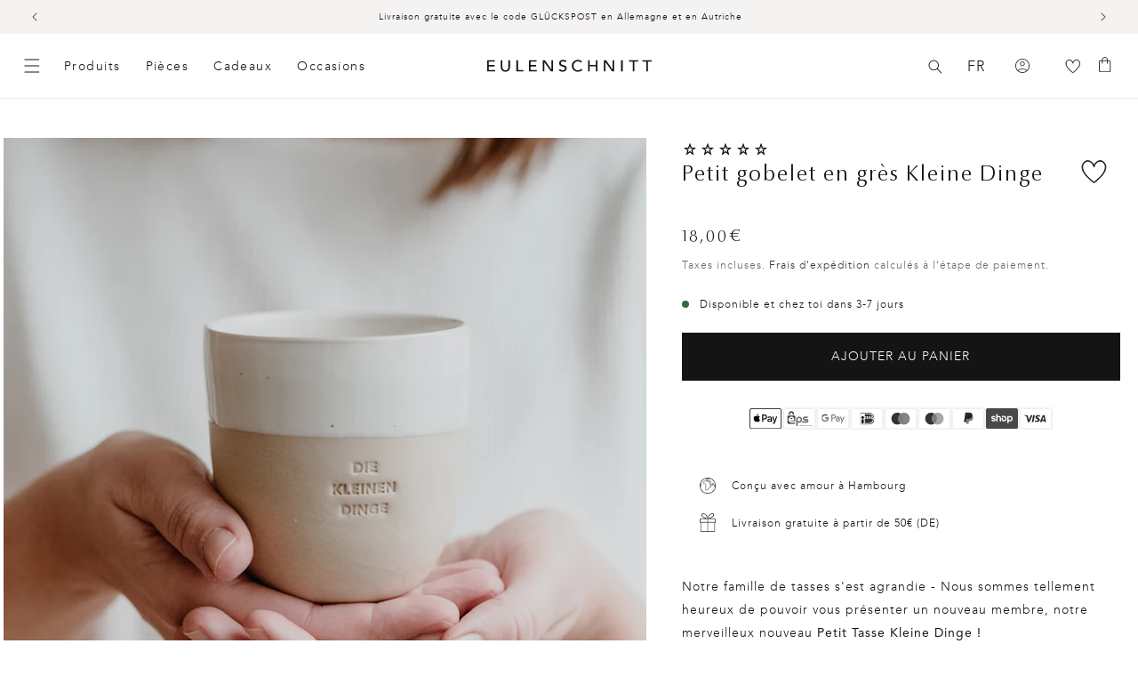

--- FILE ---
content_type: text/html; charset=utf-8
request_url: https://www.eulenschnitt.fr/products/kleiner-becher-kleine-dinge
body_size: 84563
content:
<!doctype html>
<html class="no-js" lang="fr">
  <head>
    <script id="pandectes-rules">   /* PANDECTES-GDPR: DO NOT MODIFY AUTO GENERATED CODE OF THIS SCRIPT */      window.PandectesSettings = {"store":{"id":56251678869,"plan":"premium","theme":"Release Candidate","primaryLocale":"de","adminMode":false,"headless":false,"storefrontRootDomain":"","checkoutRootDomain":"","storefrontAccessToken":""},"tsPublished":1740497248,"declaration":{"showPurpose":false,"showProvider":false,"showDateGenerated":false},"language":{"unpublished":[],"languageMode":"Multilingual","fallbackLanguage":"de","languageDetection":"country","languagesSupported":["en","fr"]},"texts":{"managed":{"headerText":{"de":"Wir respektieren deine Privatsphäre","en":"We respect your privacy","fr":"Nous respectons votre vie privée"},"consentText":{"de":"Diese Website verwendet Cookies, um Ihnen das beste Erlebnis zu bieten. Die Erhebung, Weitergabe und Verwendung personenbezogener Daten kann für die Personalisierung von Werbeanzeigen verwendet werden.","en":"This website uses cookies to ensure you get the best experience.","fr":"Ce site utilise des cookies pour vous garantir la meilleure expérience."},"linkText":{"de":"Mehr erfahren","en":"Learn more","fr":"Apprendre encore plus"},"imprintText":{"de":"Imprint","en":"Imprint","fr":"Imprimer"},"allowButtonText":{"de":"Annehmen","en":"Accept","fr":"J'accepte"},"denyButtonText":{"de":"Ablehnen","en":"Decline","fr":"Déclin"},"dismissButtonText":{"de":"Okay","en":"Ok","fr":"D'accord"},"leaveSiteButtonText":{"de":"Diese Seite verlassen","en":"Leave this site","fr":"Quitter ce site"},"preferencesButtonText":{"de":"Einstellungen","en":"Preferences","fr":"Préférences"},"cookiePolicyText":{"de":"Cookie-Richtlinie","en":"Cookie policy","fr":"Politique de cookies"},"preferencesPopupTitleText":{"de":"Einwilligungseinstellungen verwalten","en":"Manage consent preferences","fr":"Gérer les préférences de consentement"},"preferencesPopupIntroText":{"de":"Wir verwenden Cookies, um die Funktionalität der Website zu optimieren, die Leistung zu analysieren und Ihnen ein personalisiertes Erlebnis zu bieten. Einige Cookies sind für den ordnungsgemäßen Betrieb der Website unerlässlich. Diese Cookies können nicht deaktiviert werden. In diesem Fenster können Sie Ihre Präferenzen für Cookies verwalten.","en":"We use cookies to optimize website functionality, analyze the performance, and provide personalized experience to you. Some cookies are essential to make the website operate and function correctly. Those cookies cannot be disabled. In this window you can manage your preference of cookies.","fr":"Nous utilisons des cookies pour optimiser les fonctionnalités du site Web, analyser les performances et vous offrir une expérience personnalisée. Certains cookies sont indispensables au bon fonctionnement et au bon fonctionnement du site. Ces cookies ne peuvent pas être désactivés. Dans cette fenêtre, vous pouvez gérer votre préférence de cookies."},"preferencesPopupSaveButtonText":{"de":"Auswahl speichern","en":"Save preferences","fr":"Enregistrer les préférences"},"preferencesPopupCloseButtonText":{"de":"Schließen","en":"Close","fr":"proche"},"preferencesPopupAcceptAllButtonText":{"de":"Alles Akzeptieren","en":"Accept all","fr":"Accepter tout"},"preferencesPopupRejectAllButtonText":{"de":"Alles ablehnen","en":"Reject all","fr":"Tout rejeter"},"cookiesDetailsText":{"de":"Cookie-Details","en":"Cookies details","fr":"Détails des cookies"},"preferencesPopupAlwaysAllowedText":{"de":"Immer erlaubt","en":"Always allowed","fr":"Toujours activé"},"accessSectionParagraphText":{"de":"Sie haben das Recht, jederzeit auf Ihre Daten zuzugreifen.","en":"You have the right to request access to your data at any time.","fr":"Vous avez le droit de pouvoir accéder à vos données à tout moment."},"accessSectionTitleText":{"de":"Datenübertragbarkeit","en":"Data portability","fr":"Portabilité des données"},"accessSectionAccountInfoActionText":{"de":"persönliche Daten","en":"Personal data","fr":"Données personnelles"},"accessSectionDownloadReportActionText":{"de":"Alle Daten anfordern","en":"Request export","fr":"Tout télécharger"},"accessSectionGDPRRequestsActionText":{"de":"Anfragen betroffener Personen","en":"Data subject requests","fr":"Demandes des personnes concernées"},"accessSectionOrdersRecordsActionText":{"de":"Aufträge","en":"Orders","fr":"Ordres"},"rectificationSectionParagraphText":{"de":"Sie haben das Recht, die Aktualisierung Ihrer Daten zu verlangen, wann immer Sie dies für angemessen halten.","en":"You have the right to request your data to be updated whenever you think it is appropriate.","fr":"Vous avez le droit de demander la mise à jour de vos données chaque fois que vous le jugez approprié."},"rectificationSectionTitleText":{"de":"Datenberichtigung","en":"Data Rectification","fr":"Rectification des données"},"rectificationCommentPlaceholder":{"de":"Beschreiben Sie, was Sie aktualisieren möchten","en":"Describe what you want to be updated","fr":"Décrivez ce que vous souhaitez mettre à jour"},"rectificationCommentValidationError":{"de":"Kommentar ist erforderlich","en":"Comment is required","fr":"Un commentaire est requis"},"rectificationSectionEditAccountActionText":{"de":"Aktualisierung anfordern","en":"Request an update","fr":"Demander une mise à jour"},"erasureSectionTitleText":{"de":"Recht auf Vergessenwerden","en":"Right to be forgotten","fr":"Droit à l'oubli"},"erasureSectionParagraphText":{"de":"Sie haben das Recht, die Löschung aller Ihrer Daten zu verlangen. Danach können Sie nicht mehr auf Ihr Konto zugreifen.","en":"You have the right to ask all your data to be erased. After that, you will no longer be able to access your account.","fr":"Vous avez le droit de demander que toutes vos données soient effacées. Après cela, vous ne pourrez plus accéder à votre compte."},"erasureSectionRequestDeletionActionText":{"de":"Löschung personenbezogener Daten anfordern","en":"Request personal data deletion","fr":"Demander la suppression des données personnelles"},"consentDate":{"de":"Zustimmungsdatum","en":"Consent date","fr":"Date de consentement"},"consentId":{"de":"Einwilligungs-ID","en":"Consent ID","fr":"ID de consentement"},"consentSectionChangeConsentActionText":{"de":"Einwilligungspräferenz ändern","en":"Change consent preference","fr":"Modifier la préférence de consentement"},"consentSectionConsentedText":{"de":"Sie haben der Cookie-Richtlinie dieser Website zugestimmt am","en":"You consented to the cookies policy of this website on","fr":"Vous avez consenti à la politique de cookies de ce site Web sur"},"consentSectionNoConsentText":{"de":"Sie haben der Cookie-Richtlinie dieser Website nicht zugestimmt.","en":"You have not consented to the cookies policy of this website.","fr":"Vous n'avez pas consenti à la politique de cookies de ce site Web."},"consentSectionTitleText":{"de":"Ihre Cookie-Einwilligung","en":"Your cookie consent","fr":"Votre consentement aux cookies"},"consentStatus":{"de":"Einwilligungspräferenz","en":"Consent preference","fr":"Préférence de consentement"},"confirmationFailureMessage":{"de":"Ihre Anfrage wurde nicht bestätigt. Bitte versuchen Sie es erneut und wenn das Problem weiterhin besteht, wenden Sie sich an den Ladenbesitzer, um Hilfe zu erhalten","en":"Your request was not verified. Please try again and if problem persists, contact store owner for assistance","fr":"Votre demande n'a pas été vérifiée. Veuillez réessayer et si le problème persiste, contactez le propriétaire du magasin pour obtenir de l'aide"},"confirmationFailureTitle":{"de":"Ein Problem ist aufgetreten","en":"A problem occurred","fr":"Un problème est survenu"},"confirmationSuccessMessage":{"de":"Wir werden uns in Kürze zu Ihrem Anliegen bei Ihnen melden.","en":"We will soon get back to you as to your request.","fr":"Nous reviendrons rapidement vers vous quant à votre demande."},"confirmationSuccessTitle":{"de":"Ihre Anfrage wurde bestätigt","en":"Your request is verified","fr":"Votre demande est vérifiée"},"guestsSupportEmailFailureMessage":{"de":"Ihre Anfrage wurde nicht übermittelt. Bitte versuchen Sie es erneut und wenn das Problem weiterhin besteht, wenden Sie sich an den Shop-Inhaber, um Hilfe zu erhalten.","en":"Your request was not submitted. Please try again and if problem persists, contact store owner for assistance.","fr":"Votre demande n'a pas été soumise. Veuillez réessayer et si le problème persiste, contactez le propriétaire du magasin pour obtenir de l'aide."},"guestsSupportEmailFailureTitle":{"de":"Ein Problem ist aufgetreten","en":"A problem occurred","fr":"Un problème est survenu"},"guestsSupportEmailPlaceholder":{"de":"E-Mail-Addresse","en":"E-mail address","fr":"Adresse e-mail"},"guestsSupportEmailSuccessMessage":{"de":"Wenn Sie als Kunde dieses Shops registriert sind, erhalten Sie in Kürze eine E-Mail mit Anweisungen zum weiteren Vorgehen.","en":"If you are registered as a customer of this store, you will soon receive an email with instructions on how to proceed.","fr":"Si vous êtes inscrit en tant que client de ce magasin, vous recevrez bientôt un e-mail avec des instructions sur la marche à suivre."},"guestsSupportEmailSuccessTitle":{"de":"Vielen Dank für die Anfrage","en":"Thank you for your request","fr":"Merci pour votre requête"},"guestsSupportEmailValidationError":{"de":"Email ist ungültig","en":"Email is not valid","fr":"L'email n'est pas valide"},"guestsSupportInfoText":{"de":"Bitte loggen Sie sich mit Ihrem Kundenkonto ein, um fortzufahren.","en":"Please login with your customer account to further proceed.","fr":"Veuillez vous connecter avec votre compte client pour continuer."},"submitButton":{"de":"einreichen","en":"Submit","fr":"Soumettre"},"submittingButton":{"de":"Senden...","en":"Submitting...","fr":"Soumission..."},"cancelButton":{"de":"Abbrechen","en":"Cancel","fr":"Annuler"},"declIntroText":{"de":"Wir verwenden Cookies, um die Funktionalität der Website zu optimieren, die Leistung zu analysieren und Ihnen ein personalisiertes Erlebnis zu bieten. Einige Cookies sind für den ordnungsgemäßen Betrieb der Website unerlässlich. Diese Cookies können nicht deaktiviert werden. In diesem Fenster können Sie Ihre Präferenzen für Cookies verwalten.","en":"We use cookies to optimize website functionality, analyze the performance, and provide personalized experience to you. Some cookies are essential to make the website operate and function correctly. Those cookies cannot be disabled. In this window you can manage your preference of cookies.","fr":"Nous utilisons des cookies pour optimiser les fonctionnalités du site Web, analyser les performances et vous offrir une expérience personnalisée. Certains cookies sont indispensables au bon fonctionnement et au bon fonctionnement du site Web. Ces cookies ne peuvent pas être désactivés. Dans cette fenêtre, vous pouvez gérer vos préférences en matière de cookies."},"declName":{"de":"Name","en":"Name","fr":"Nom"},"declPurpose":{"de":"Zweck","en":"Purpose","fr":"But"},"declType":{"de":"Typ","en":"Type","fr":"Type"},"declRetention":{"de":"Speicherdauer","en":"Retention","fr":"Rétention"},"declProvider":{"de":"Anbieter","en":"Provider","fr":"Fournisseur"},"declFirstParty":{"de":"Erstanbieter","en":"First-party","fr":"Première partie"},"declThirdParty":{"de":"Drittanbieter","en":"Third-party","fr":"Tierce partie"},"declSeconds":{"de":"Sekunden","en":"seconds","fr":"secondes"},"declMinutes":{"de":"Minuten","en":"minutes","fr":"minutes"},"declHours":{"de":"Std.","en":"hours","fr":"heures"},"declDays":{"de":"Tage","en":"days","fr":"jours"},"declMonths":{"de":"Monate","en":"months","fr":"mois"},"declYears":{"de":"Jahre","en":"years","fr":"années"},"declSession":{"de":"Sitzung","en":"Session","fr":"Session"},"declDomain":{"de":"Domain","en":"Domain","fr":"Domaine"},"declPath":{"de":"Weg","en":"Path","fr":"Chemin"}},"categories":{"strictlyNecessaryCookiesTitleText":{"de":"Unbedingt notwendige Cookies","en":"Strictly necessary cookies","fr":"Cookies strictement nécessaires"},"strictlyNecessaryCookiesDescriptionText":{"de":"Diese Cookies sind unerlässlich, damit Sie sich auf der Website bewegen und ihre Funktionen nutzen können, z. B. den Zugriff auf sichere Bereiche der Website. Ohne diese Cookies kann die Website nicht richtig funktionieren.","en":"These cookies are essential in order to enable you to move around the website and use its features, such as accessing secure areas of the website. The website cannot function properly without these cookies.","fr":"Ces cookies sont essentiels pour vous permettre de vous déplacer sur le site Web et d'utiliser ses fonctionnalités, telles que l'accès aux zones sécurisées du site Web. Le site Web ne peut pas fonctionner correctement sans ces cookies."},"functionalityCookiesTitleText":{"de":"Funktionale Cookies","en":"Functional cookies","fr":"Cookies fonctionnels"},"functionalityCookiesDescriptionText":{"de":"Diese Cookies ermöglichen es der Website, verbesserte Funktionalität und Personalisierung bereitzustellen. Sie können von uns oder von Drittanbietern gesetzt werden, deren Dienste wir auf unseren Seiten hinzugefügt haben. Wenn Sie diese Cookies nicht zulassen, funktionieren einige oder alle dieser Dienste möglicherweise nicht richtig.","en":"These cookies enable the site to provide enhanced functionality and personalisation. They may be set by us or by third party providers whose services we have added to our pages. If you do not allow these cookies then some or all of these services may not function properly.","fr":"Ces cookies permettent au site de fournir des fonctionnalités et une personnalisation améliorées. Ils peuvent être définis par nous ou par des fournisseurs tiers dont nous avons ajouté les services à nos pages. Si vous n'autorisez pas ces cookies, certains ou tous ces services peuvent ne pas fonctionner correctement."},"performanceCookiesTitleText":{"de":"Leistungs-Cookies","en":"Performance cookies","fr":"Cookies de performances"},"performanceCookiesDescriptionText":{"de":"Diese Cookies ermöglichen es uns, die Leistung unserer Website zu überwachen und zu verbessern. Sie ermöglichen es uns beispielsweise, Besuche zu zählen, Verkehrsquellen zu identifizieren und zu sehen, welche Teile der Website am beliebtesten sind.","en":"These cookies enable us to monitor and improve the performance of our website. For example, they allow us to count visits, identify traffic sources and see which parts of the site are most popular.","fr":"Ces cookies nous permettent de surveiller et d'améliorer les performances de notre site Web. Par exemple, ils nous permettent de compter les visites, d'identifier les sources de trafic et de voir quelles parties du site sont les plus populaires."},"targetingCookiesTitleText":{"de":"Targeting-Cookies","en":"Targeting cookies","fr":"Ciblage des cookies"},"targetingCookiesDescriptionText":{"de":"Diese Cookies können von unseren Werbepartnern über unsere Website gesetzt werden. Sie können von diesen Unternehmen verwendet werden, um ein Profil Ihrer Interessen zu erstellen und Ihnen relevante Werbung auf anderen Websites anzuzeigen. Sie speichern keine direkten personenbezogenen Daten, sondern basieren auf der eindeutigen Identifizierung Ihres Browsers und Ihres Internetgeräts. Wenn Sie diese Cookies nicht zulassen, erleben Sie weniger zielgerichtete Werbung.","en":"These cookies may be set through our site by our advertising partners. They may be used by those companies to build a profile of your interests and show you relevant adverts on other sites.    They do not store directly personal information, but are based on uniquely identifying your browser and internet device. If you do not allow these cookies, you will experience less targeted advertising.","fr":"Ces cookies peuvent être installés via notre site par nos partenaires publicitaires. Ils peuvent être utilisés par ces sociétés pour établir un profil de vos intérêts et vous montrer des publicités pertinentes sur d'autres sites. Ils ne stockent pas directement d'informations personnelles, mais sont basés sur l'identification unique de votre navigateur et de votre appareil Internet. Si vous n'autorisez pas ces cookies, vous bénéficierez d'une publicité moins ciblée."},"unclassifiedCookiesTitleText":{"de":"Nicht klassifizierte Cookies","en":"Unclassified cookies","fr":"Cookies non classés"},"unclassifiedCookiesDescriptionText":{"de":"Nicht klassifizierte Cookies sind Cookies, die wir gerade zusammen mit den Anbietern einzelner Cookies klassifizieren.","en":"Unclassified cookies are cookies that we are in the process of classifying, together with the providers of individual cookies.","fr":"Les cookies non classés sont des cookies que nous sommes en train de classer avec les fournisseurs de cookies individuels."}},"auto":{}},"library":{"previewMode":false,"fadeInTimeout":0,"defaultBlocked":7,"showLink":true,"showImprintLink":false,"showGoogleLink":true,"enabled":true,"cookie":{"expiryDays":365,"secure":true,"domain":""},"dismissOnScroll":false,"dismissOnWindowClick":false,"dismissOnTimeout":false,"palette":{"popup":{"background":"#FFFFFF","backgroundForCalculations":{"a":1,"b":255,"g":255,"r":255},"text":"#000000"},"button":{"background":"#000000","backgroundForCalculations":{"a":1,"b":0,"g":0,"r":0},"text":"#FFFFFF","textForCalculation":{"a":1,"b":255,"g":255,"r":255},"border":"transparent"}},"content":{"href":"https://www.eulenschnitt.de/policies/privacy-policy","imprintHref":"/","close":"&#10005;","target":"_blank","logo":""},"window":"<div role=\"dialog\" aria-live=\"polite\" aria-label=\"cookieconsent\" aria-describedby=\"cookieconsent:desc\" id=\"pandectes-banner\" class=\"cc-window-wrapper cc-bottom-wrapper\"><div class=\"pd-cookie-banner-window cc-window {{classes}}\"><!--googleoff: all-->{{children}}<!--googleon: all--></div></div>","compliance":{"custom":"<div class=\"cc-compliance cc-highlight\">{{preferences}}{{allow}}{{deny}}</div>"},"type":"custom","layouts":{"basic":"{{messagelink}}{{compliance}}{{close}}"},"position":"bottom","theme":"classic","revokable":false,"animateRevokable":false,"revokableReset":false,"revokableLogoUrl":"https://cdn.shopify.com/s/files/1/0562/5167/8869/t/182/assets/pandectes-reopen-logo.png?v=1740043244","revokablePlacement":"bottom-left","revokableMarginHorizontal":15,"revokableMarginVertical":15,"static":false,"autoAttach":true,"hasTransition":true,"blacklistPage":[""],"elements":{"close":"<button aria-label=\"dismiss cookie message\" type=\"button\" tabindex=\"0\" class=\"cc-close\">{{close}}</button>","dismiss":"<button aria-label=\"dismiss cookie message\" type=\"button\" tabindex=\"0\" class=\"cc-btn cc-btn-decision cc-dismiss\">{{dismiss}}</button>","allow":"<button aria-label=\"allow cookies\" type=\"button\" tabindex=\"0\" class=\"cc-btn cc-btn-decision cc-allow\">{{allow}}</button>","deny":"<button aria-label=\"deny cookies\" type=\"button\" tabindex=\"0\" class=\"cc-btn cc-btn-decision cc-deny\">{{deny}}</button>","preferences":"<button aria-label=\"settings cookies\" tabindex=\"0\" type=\"button\" class=\"cc-btn cc-settings\" onclick=\"Pandectes.fn.openPreferences()\">{{preferences}}</button>"}},"geolocation":{"brOnly":false,"caOnly":false,"euOnly":true},"dsr":{"guestsSupport":false,"accessSectionDownloadReportAuto":false},"banner":{"resetTs":1622637113,"extraCss":"        .cc-banner-logo {max-width: 24em!important;}    @media(min-width: 768px) {.cc-window.cc-floating{max-width: 24em!important;width: 24em!important;}}    .cc-message, .pd-cookie-banner-window .cc-header, .cc-logo {text-align: left}    .cc-window-wrapper{z-index: 2147483647;}    .cc-window{z-index: 2147483647;font-family: inherit;}    .pd-cookie-banner-window .cc-header{font-family: inherit;}    .pd-cp-ui{font-family: inherit; background-color: #FFFFFF;color:#000000;}    button.pd-cp-btn, a.pd-cp-btn{background-color:#000000;color:#FFFFFF!important;}    input + .pd-cp-preferences-slider{background-color: rgba(0, 0, 0, 0.3)}    .pd-cp-scrolling-section::-webkit-scrollbar{background-color: rgba(0, 0, 0, 0.3)}    input:checked + .pd-cp-preferences-slider{background-color: rgba(0, 0, 0, 1)}    .pd-cp-scrolling-section::-webkit-scrollbar-thumb {background-color: rgba(0, 0, 0, 1)}    .pd-cp-ui-close{color:#000000;}    .pd-cp-preferences-slider:before{background-color: #FFFFFF}    .pd-cp-title:before {border-color: #000000!important}    .pd-cp-preferences-slider{background-color:#000000}    .pd-cp-toggle{color:#000000!important}    @media(max-width:699px) {.pd-cp-ui-close-top svg {fill: #000000}}    .pd-cp-toggle:hover,.pd-cp-toggle:visited,.pd-cp-toggle:active{color:#000000!important}    .pd-cookie-banner-window {box-shadow: 0 0 18px rgb(0 0 0 / 20%);}  .cc-deny{background-color: transparent !important; border-color: rgb(0, 0, 0) !important;color: rgb(0, 0, 0) !important;}","customJavascript":{},"showPoweredBy":false,"logoHeight":40,"revokableTrigger":false,"hybridStrict":false,"cookiesBlockedByDefault":"7","isActive":true,"implicitSavePreferences":true,"cookieIcon":false,"blockBots":false,"showCookiesDetails":true,"hasTransition":true,"blockingPage":false,"showOnlyLandingPage":false,"leaveSiteUrl":"https://www.google.com","linkRespectStoreLang":false},"cookies":{"0":[{"name":"shopify_pay_redirect","type":"http","domain":"www.eulenschnitt.de","path":"/","provider":"Shopify","firstParty":true,"retention":"1 year(s)","expires":1,"unit":"declYears","purpose":{"de":"Das Cookie ist für die sichere Checkout- und Zahlungsfunktion auf der Website erforderlich. Diese Funktion wird von shopify.com bereitgestellt.","en":"Used to accelerate the checkout process when the buyer has a Shop Pay account.","fr":"Le cookie est nécessaire pour la fonction de paiement et de paiement sécurisé sur le site Web. Cette fonction est fournie par shopify.com."}},{"name":"localization","type":"http","domain":"www.eulenschnitt.de","path":"/","provider":"Shopify","firstParty":true,"retention":"1 year(s)","expires":1,"unit":"declYears","purpose":{"de":"","en":"Used to localize the cart to the correct country.","fr":"Localisation de boutique Shopify"}},{"name":"cart_currency","type":"http","domain":"www.eulenschnitt.de","path":"/","provider":"Shopify","firstParty":true,"retention":"1 year(s)","expires":1,"unit":"declYears","purpose":{"de":"Das Cookie ist für die sichere Checkout- und Zahlungsfunktion auf der Website erforderlich. Diese Funktion wird von shopify.com bereitgestellt.","en":"Used after a checkout is completed to initialize a new empty cart with the same currency as the one just used.","fr":"Le cookie est nécessaire pour la fonction de paiement et de paiement sécurisé sur le site Web. Cette fonction est fournie par shopify.com."}},{"name":"secure_customer_sig","type":"http","domain":"www.eulenschnitt.de","path":"/","provider":"Shopify","firstParty":true,"retention":"1 year(s)","expires":1,"unit":"declYears","purpose":{"de":"Wird im Zusammenhang mit dem Kundenlogin verwendet.","en":"Used to identify a user after they sign into a shop as a customer so they do not need to log in again.","fr":"Utilisé en relation avec la connexion client."}},{"name":"_cmp_a","type":"http","domain":".eulenschnitt.de","path":"/","provider":"Shopify","firstParty":false,"retention":"1 day(s)","expires":1,"unit":"declDays","purpose":{"de":"Wird zum Verwalten der Datenschutzeinstellungen des Kunden verwendet.","en":"Used for managing customer privacy settings.","fr":"Utilisé pour gérer les paramètres de confidentialité des clients."}},{"name":"_tracking_consent","type":"http","domain":".eulenschnitt.de","path":"/","provider":"Shopify","firstParty":false,"retention":"1 year(s)","expires":1,"unit":"declYears","purpose":{"de":"Tracking-Einstellungen.","en":"Used to store a user's preferences if a merchant has set up privacy rules in the visitor's region.","fr":"Préférences de suivi."}},{"name":"keep_alive","type":"http","domain":"www.eulenschnitt.de","path":"/","provider":"Shopify","firstParty":true,"retention":"30 minute(s)","expires":30,"unit":"declMinutes","purpose":{"de":"Wird im Zusammenhang mit der Käuferlokalisierung verwendet.","en":"Used when international domain redirection is enabled to determine if a request is the first one of a session.","fr":"Utilisé en relation avec la localisation de l'acheteur."}},{"name":"_pandectes_gdpr","type":"http","domain":".www.eulenschnitt.de","path":"/","provider":"Pandectes","firstParty":true,"retention":"1 year(s)","expires":1,"unit":"declYears","purpose":{"de":"Wird für die Funktionalität des Cookies-Zustimmungsbanners verwendet.","en":"Used for the functionality of the cookies consent banner.","fr":"Utilisé pour la fonctionnalité de la bannière de consentement aux cookies."}},{"name":"_secure_session_id","type":"http","domain":"www.eulenschnitt.de","path":"/","provider":"Shopify","firstParty":true,"retention":"1 month(s)","expires":1,"unit":"declMonths","purpose":{"de":"Wird in Verbindung mit der Navigation durch eine Storefront verwendet."}}],"1":[{"name":"_shg_user_id","type":"http","domain":"www.eulenschnitt.de","path":"/","provider":"Shogun","firstParty":true,"retention":"1 year(s)","expires":1,"unit":"declYears","purpose":{"de":"","en":"Used by Shogun Application","fr":"Utilisé par l&#39;application Shogun"}},{"name":"_shg_session_id","type":"http","domain":"www.eulenschnitt.de","path":"/","provider":"Shogun","firstParty":true,"retention":"1 year(s)","expires":1,"unit":"declYears","purpose":{"de":"","en":"Used by Shogun Application","fr":"Utilisé par l&#39;application Shogun"}},{"name":"_s","type":"http","domain":".eulenschnitt.de","path":"/","provider":"Shopify","firstParty":false,"retention":"1 year(s)","expires":1,"unit":"declYears","purpose":{"de":"Shopify-Analysen."}},{"name":"_y","type":"http","domain":".eulenschnitt.de","path":"/","provider":"Shopify","firstParty":false,"retention":"1 year(s)","expires":1,"unit":"declYears","purpose":{"de":"Shopify-Analysen."}},{"name":"_pinterest_ct_ua","type":"http","domain":".ct.pinterest.com","path":"/","provider":"Pinterest","firstParty":false,"retention":"1 year(s)","expires":1,"unit":"declYears","purpose":{"de":"Wird verwendet, um Aktionen seitenübergreifend zu gruppieren.","en":"Used to group actions across pages.","fr":"Utilisé pour regrouper des actions sur plusieurs pages."}}],"2":[{"name":"_shopify_sa_t","type":"http","domain":".eulenschnitt.de","path":"/","provider":"Shopify","firstParty":false,"retention":"1 year(s)","expires":1,"unit":"declYears","purpose":{"de":"Shopify-Analysen in Bezug auf Marketing und Empfehlungen.","en":"Capture the landing page of visitor when they come from other sites to support marketing analytics.","fr":"Analyses Shopify relatives au marketing et aux références."}},{"name":"_shopify_sa_p","type":"http","domain":".eulenschnitt.de","path":"/","provider":"Shopify","firstParty":false,"retention":"1 year(s)","expires":1,"unit":"declYears","purpose":{"de":"Shopify-Analysen in Bezug auf Marketing und Empfehlungen.","en":"Capture the landing page of visitor when they come from other sites to support marketing analytics.","fr":"Analyses Shopify relatives au marketing et aux références."}},{"name":"_gat","type":"http","domain":".eulenschnitt.de","path":"/","provider":"Google","firstParty":false,"retention":"1 year(s)","expires":1,"unit":"declYears","purpose":{"de":"Cookie wird von Google Analytics platziert, um Anfragen von Bots zu filtern.","en":"Cookie is placed by Google Analytics to filter requests from bots.","fr":"Le cookie est placé par Google Analytics pour filtrer les requêtes des bots."}},{"name":"_shopify_s","type":"http","domain":".eulenschnitt.de","path":"/","provider":"Shopify","firstParty":false,"retention":"1 year(s)","expires":1,"unit":"declYears","purpose":{"de":"Shopify-Analysen.","en":"Used to identify a given browser session/shop combination. Duration is 30 minute rolling expiry of last use.","fr":"Analyses Shopify."}},{"name":"_ga","type":"http","domain":".eulenschnitt.de","path":"/","provider":"Google","firstParty":false,"retention":"1 year(s)","expires":1,"unit":"declYears","purpose":{"de":"Cookie wird von Google Analytics mit unbekannter Funktionalität gesetzt","en":"Cookie is set by Google Analytics with unknown functionality","fr":"Le cookie est défini par Google Analytics avec une fonctionnalité inconnue"}},{"name":"_landing_page","type":"http","domain":".eulenschnitt.de","path":"/","provider":"Shopify","firstParty":false,"retention":"1 year(s)","expires":1,"unit":"declYears","purpose":{"de":"Verfolgt Zielseiten.","en":"Capture the landing page of visitor when they come from other sites.","fr":"Suit les pages de destination."}},{"name":"_shopify_y","type":"http","domain":".eulenschnitt.de","path":"/","provider":"Shopify","firstParty":false,"retention":"1 year(s)","expires":1,"unit":"declYears","purpose":{"de":"Shopify-Analysen.","en":"Shopify analytics.","fr":"Analyses Shopify."}},{"name":"_orig_referrer","type":"http","domain":".eulenschnitt.de","path":"/","provider":"Shopify","firstParty":false,"retention":"1 year(s)","expires":1,"unit":"declYears","purpose":{"de":"Verfolgt Zielseiten.","en":"Allows merchant to identify where people are visiting them from.","fr":"Suit les pages de destination."}},{"name":"_gid","type":"http","domain":".eulenschnitt.de","path":"/","provider":"Google","firstParty":false,"retention":"1 year(s)","expires":1,"unit":"declYears","purpose":{"de":"Cookie wird von Google Analytics platziert, um Seitenaufrufe zu zählen und zu verfolgen.","en":"Cookie is placed by Google Analytics to count and track pageviews.","fr":"Le cookie est placé par Google Analytics pour compter et suivre les pages vues."}},{"name":"soundest-views","type":"http","domain":".eulenschnitt.de","path":"/","provider":"Omnisend","firstParty":false,"retention":"Session","expires":1,"unit":"declDays","purpose":{"de":"","en":"Used to count number of pageview in a session.","fr":"Utilisé pour compter le nombre de pages vues dans une session."}},{"name":"__cf_bm","type":"http","domain":".reviews.io","path":"/","provider":"CloudFlare","firstParty":false,"retention":"30 minute(s)","expires":30,"unit":"declMinutes","purpose":{"de":"Wird verwendet, um eingehenden Datenverkehr zu verwalten, der den mit Bots verbundenen Kriterien entspricht.","en":"Used to manage incoming traffic that matches criteria associated with bots.","fr":"Utilisé pour gérer le trafic entrant qui correspond aux critères associés aux bots."}},{"name":"__cf_bm","type":"http","domain":".forms.soundestlink.com","path":"/","provider":"CloudFlare","firstParty":false,"retention":"30 minute(s)","expires":30,"unit":"declMinutes","purpose":{"de":"Wird verwendet, um eingehenden Datenverkehr zu verwalten, der den mit Bots verbundenen Kriterien entspricht.","en":"Used to manage incoming traffic that matches criteria associated with bots.","fr":"Utilisé pour gérer le trafic entrant qui correspond aux critères associés aux bots."}},{"name":"_shopify_s","type":"http","domain":"de","path":"/","provider":"Shopify","firstParty":false,"retention":"Session","expires":1,"unit":"declSeconds","purpose":{"de":"Shopify-Analysen.","en":"Used to identify a given browser session/shop combination. Duration is 30 minute rolling expiry of last use.","fr":"Analyses Shopify."}},{"name":"_boomr_clss","type":"html_local","domain":"https://www.eulenschnitt.de","path":"/","provider":"Shopify","firstParty":true,"retention":"Local Storage","expires":1,"unit":"declYears","purpose":{"de":"Wird zur Überwachung und Optimierung der Leistung von Shopify-Shops verwendet."}},{"name":"_ga_WPF1BVJ5HR","type":"http","domain":".eulenschnitt.de","path":"/","provider":"Google","firstParty":false,"retention":"1 year(s)","expires":1,"unit":"declYears","purpose":{"de":""}},{"name":"_ga_74GVHQ34PM","type":"http","domain":".eulenschnitt.de","path":"/","provider":"Google","firstParty":false,"retention":"1 year(s)","expires":1,"unit":"declYears","purpose":{"de":""}},{"name":"klaviyoPagesVisitCount","type":"html_session","domain":"https://www.eulenschnitt.de","path":"/","provider":"Unknown","firstParty":true,"retention":"Session","expires":1,"unit":"declYears","purpose":{"de":""}}],"4":[{"name":"omnisendAnonymousID","type":"http","domain":".eulenschnitt.de","path":"/","provider":"Omnisend","firstParty":false,"retention":"1 year(s)","expires":1,"unit":"declYears","purpose":{"de":"Dieses Cookie wird verwendet, um eine Sitzung eines anonymen Kontakts oder eines Kontakts zu identifizieren.","en":"This cookie is used to identify a session of an anonymous contact or a contact.","fr":"Ce cookie est utilisé pour identifier une session d'un contact anonyme ou d'un contact."}},{"name":"_pin_unauth","type":"http","domain":".eulenschnitt.de","path":"/","provider":"Pinterest","firstParty":false,"retention":"1 year(s)","expires":1,"unit":"declYears","purpose":{"de":"","en":"Used to group actions for users who cannot be identified by Pinterest.","fr":"Utilisé pour regrouper les actions des utilisateurs qui ne peuvent pas être identifiés par Pinterest."}},{"name":"soundestID","type":"http","domain":".eulenschnitt.de","path":"/","provider":"Omnisend","firstParty":false,"retention":"Session","expires":1,"unit":"declDays","purpose":{"de":"","en":"Used to identify an anonymous contact.","fr":"Utilisé pour identifier un contact anonyme."}},{"name":"_gcl_au","type":"http","domain":".eulenschnitt.de","path":"/","provider":"Google","firstParty":false,"retention":"1 year(s)","expires":1,"unit":"declYears","purpose":{"de":"Cookie wird von Google Tag Manager platziert, um Conversions zu verfolgen.","en":"Cookie is placed by Google Tag Manager to track conversions.","fr":"Le cookie est placé par Google Tag Manager pour suivre les conversions."}},{"name":"omnisendSessionID","type":"http","domain":".eulenschnitt.de","path":"/","provider":"Omnisend","firstParty":false,"retention":"1 year(s)","expires":1,"unit":"declYears","purpose":{"de":"","en":"Used to identify a session of an anonymous contact or a contact.","fr":"Utilisé pour identifier une session d&#39;un contact anonyme ou d&#39;un contact."}},{"name":"_fbp","type":"http","domain":".eulenschnitt.de","path":"/","provider":"Facebook","firstParty":false,"retention":"1 year(s)","expires":1,"unit":"declYears","purpose":{"de":"Cookie wird von Facebook platziert, um Besuche auf Websites zu verfolgen.","en":"Cookie is placed by Facebook to track visits across websites.","fr":"Le cookie est placé par Facebook pour suivre les visites sur les sites Web."}},{"name":"_ttp","type":"http","domain":".tiktok.com","path":"/","provider":"TikTok","firstParty":false,"retention":"1 year(s)","expires":1,"unit":"declYears","purpose":{"de":"Um die Leistung Ihrer Werbekampagnen zu messen und zu verbessern und das Benutzererlebnis (einschließlich Anzeigen) auf TikTok zu personalisieren.","en":"To measure and improve the performance of your advertising campaigns and to personalize the user's experience (including ads) on TikTok.","fr":"Pour mesurer et améliorer les performances de vos campagnes publicitaires et personnaliser l&#39;expérience utilisateur (y compris les publicités) sur TikTok."}},{"name":"__kla_id","type":"http","domain":"www.eulenschnitt.de","path":"/","provider":"Klaviyo","firstParty":true,"retention":"1 year(s)","expires":1,"unit":"declYears","purpose":{"de":"Verfolgt, wenn jemand durch eine Klaviyo-E-Mail auf Ihre Website klickt","en":"Tracks when someone clicks through a Klaviyo email to your website.","fr":"Suit quand quelqu'un clique sur un e-mail Klaviyo vers votre site Web."}},{"name":"_tt_enable_cookie","type":"http","domain":".eulenschnitt.de","path":"/","provider":"TikTok","firstParty":false,"retention":"1 year(s)","expires":1,"unit":"declYears","purpose":{"de":"Wird zur Identifizierung eines Besuchers verwendet.","en":"Used to identify a visitor.","fr":"Utilisé pour identifier un visiteur."}},{"name":"wpm-domain-test","type":"http","domain":"de","path":"/","provider":"Shopify","firstParty":false,"retention":"Session","expires":1,"unit":"declSeconds","purpose":{"de":"Wird verwendet, um die Speicherung von Parametern zu Produkten, die dem Warenkorb hinzugefügt wurden, oder zur Zahlungswährung zu testen","en":"Used to test Shopify's Web Pixel Manager with the domain to make sure everything is working correctly.\t","fr":"Utilisé pour tester Web Pixel Manager de Shopify avec le domaine pour s&#39;assurer que tout fonctionne correctement."}},{"name":"test_cookie","type":"http","domain":".doubleclick.net","path":"/","provider":"Google","firstParty":false,"retention":"15 minute(s)","expires":15,"unit":"declMinutes","purpose":{"de":"Um die Aktionen der Besucher zu messen, nachdem sie sich durch eine Anzeige geklickt haben. Verfällt nach jedem Besuch.","en":"To measure the visitors’ actions after they click through from an advert. Expires after each visit.","fr":"Pour mesurer les actions des visiteurs après avoir cliqué sur une publicité. Expire après chaque visite."}},{"name":"_ttp","type":"http","domain":".eulenschnitt.de","path":"/","provider":"TikTok","firstParty":false,"retention":"1 year(s)","expires":1,"unit":"declYears","purpose":{"de":"Um die Leistung Ihrer Werbekampagnen zu messen und zu verbessern und das Benutzererlebnis (einschließlich Anzeigen) auf TikTok zu personalisieren.","en":"To measure and improve the performance of your advertising campaigns and to personalize the user's experience (including ads) on TikTok.","fr":"Pour mesurer et améliorer les performances de vos campagnes publicitaires et personnaliser l&#39;expérience utilisateur (y compris les publicités) sur TikTok."}},{"name":"wpm-domain-test","type":"http","domain":"eulenschnitt.de","path":"/","provider":"Shopify","firstParty":false,"retention":"Session","expires":1,"unit":"declSeconds","purpose":{"de":"Wird verwendet, um die Speicherung von Parametern zu Produkten, die dem Warenkorb hinzugefügt wurden, oder zur Zahlungswährung zu testen","en":"Used to test Shopify's Web Pixel Manager with the domain to make sure everything is working correctly.\t","fr":"Utilisé pour tester Web Pixel Manager de Shopify avec le domaine pour s&#39;assurer que tout fonctionne correctement."}},{"name":"wpm-domain-test","type":"http","domain":"www.eulenschnitt.de","path":"/","provider":"Shopify","firstParty":true,"retention":"Session","expires":1,"unit":"declSeconds","purpose":{"de":"Wird verwendet, um die Speicherung von Parametern zu Produkten, die dem Warenkorb hinzugefügt wurden, oder zur Zahlungswährung zu testen","en":"Used to test Shopify's Web Pixel Manager with the domain to make sure everything is working correctly.\t","fr":"Utilisé pour tester Web Pixel Manager de Shopify avec le domaine pour s&#39;assurer que tout fonctionne correctement."}},{"name":"IDE","type":"http","domain":".doubleclick.net","path":"/","provider":"Google","firstParty":false,"retention":"1 year(s)","expires":1,"unit":"declYears","purpose":{"de":"Um die Aktionen der Besucher zu messen, nachdem sie sich durch eine Anzeige geklickt haben. Verfällt nach 1 Jahr.","en":"To measure the visitors’ actions after they click through from an advert. Expires after 1 year.","fr":"Pour mesurer les actions des visiteurs après avoir cliqué sur une publicité. Expire après 1 an."}},{"name":"lastExternalReferrerTime","type":"html_local","domain":"https://www.eulenschnitt.de","path":"/","provider":"Facebook","firstParty":true,"retention":"Local Storage","expires":1,"unit":"declYears","purpose":{"de":"Enthält den Zeitstempel der letzten Aktualisierung des lastExternalReferrer-Cookies.","en":"Contains the timestamp of the last update of the lastExternalReferrer cookie.","fr":"Contient l&#39;horodatage de la dernière mise à jour du cookie lastExternalReferrer."}},{"name":"lastExternalReferrer","type":"html_local","domain":"https://www.eulenschnitt.de","path":"/","provider":"Facebook","firstParty":true,"retention":"Local Storage","expires":1,"unit":"declYears","purpose":{"de":"Erkennt, wie der Benutzer auf die Website gelangt ist, indem er seine letzte URL-Adresse registriert.","en":"Detects how the user reached the website by registering their last URL-address.","fr":"Détecte comment l&#39;utilisateur a atteint le site Web en enregistrant sa dernière adresse URL."}},{"name":"tt_sessionId","type":"html_session","domain":"https://www.eulenschnitt.de","path":"/","provider":"TikTok","firstParty":true,"retention":"Session","expires":1,"unit":"declYears","purpose":{"de":"Wird vom sozialen Netzwerkdienst TikTok zur Verfolgung der Nutzung eingebetteter Dienste verwendet.","en":"Used by the social networking service, TikTok, for tracking the use of embedded services.","fr":"Utilisé par le service de réseau social TikTok pour suivre l’utilisation des services intégrés."}},{"name":"tt_pixel_session_index","type":"html_session","domain":"https://www.eulenschnitt.de","path":"/","provider":"TikTok","firstParty":true,"retention":"Session","expires":1,"unit":"declYears","purpose":{"de":"Wird vom sozialen Netzwerkdienst TikTok zur Verfolgung der Nutzung eingebetteter Dienste verwendet.","en":"Used by the social networking service, TikTok, for tracking the use of embedded services.","fr":"Utilisé par le service de réseau social TikTok pour suivre l’utilisation des services intégrés."}},{"name":"tt_appInfo","type":"html_session","domain":"https://www.eulenschnitt.de","path":"/","provider":"TikTok","firstParty":true,"retention":"Session","expires":1,"unit":"declYears","purpose":{"de":"Wird vom sozialen Netzwerkdienst TikTok zur Verfolgung der Nutzung eingebetteter Dienste verwendet.","en":"Used by the social networking service, TikTok, for tracking the use of embedded services.","fr":"Utilisé par le service de réseau social TikTok pour suivre l’utilisation des services intégrés."}},{"name":"omnisendShopifyCart","type":"http","domain":".eulenschnitt.de","path":"/","provider":"Unknown","firstParty":false,"retention":"Session","expires":-54,"unit":"declYears","purpose":{"de":""}},{"name":"TriplePixel","type":"html_local","domain":"https://www.eulenschnitt.de","path":"/","provider":"Unknown","firstParty":true,"retention":"Local Storage","expires":1,"unit":"declYears","purpose":{"de":""}},{"name":"klaviyoOnsite","type":"html_local","domain":"https://www.eulenschnitt.de","path":"/","provider":"Unknown","firstParty":true,"retention":"Local Storage","expires":1,"unit":"declYears","purpose":{"de":""}},{"name":"TriplePixelU","type":"html_local","domain":"https://www.eulenschnitt.de","path":"/","provider":"Unknown","firstParty":true,"retention":"Local Storage","expires":1,"unit":"declYears","purpose":{"de":""}}],"8":[{"name":"cart","type":"html_local","domain":"https://www.eulenschnitt.de","path":"/","provider":"Unknown","firstParty":true,"retention":"Local Storage","expires":1,"unit":"declYears","purpose":{"de":"Notwendig für die Warenkorbfunktion auf der Website.","en":"Contains information related to the user's cart.","fr":"Nécessaire pour la fonctionnalité de panier d'achat sur le site Web."}},{"name":"ar_debug","type":"http","domain":".pinterest.com","path":"/","provider":"Unknown","firstParty":false,"retention":"1 year(s)","expires":1,"unit":"declYears","purpose":{"de":"","en":"Checks whether a technical debugger-cookie is present.","fr":"Vérifie si un cookie de débogueur technique est présent."}},{"name":"EVENTS_MAP","type":"html_local","domain":"https://www.eulenschnitt.de","path":"/","provider":"Unknown","firstParty":true,"retention":"Local Storage","expires":1,"unit":"declYears","purpose":{"de":""}},{"name":"cartToken","type":"html_local","domain":"https://www.eulenschnitt.de","path":"/","provider":"Unknown","firstParty":true,"retention":"Local Storage","expires":1,"unit":"declYears","purpose":{"de":""}},{"name":"di_pmt_wt","type":"html_local","domain":"https://www.eulenschnitt.de","path":"/","provider":"Unknown","firstParty":true,"retention":"Local Storage","expires":1,"unit":"declYears","purpose":{"de":""}},{"name":"scCartData","type":"html_session","domain":"https://www.eulenschnitt.de","path":"/","provider":"Unknown","firstParty":true,"retention":"Session","expires":1,"unit":"declYears","purpose":{"de":""}},{"name":"dielahws","type":"html_session","domain":"https://www.eulenschnitt.de","path":"/","provider":"Unknown","firstParty":true,"retention":"Session","expires":1,"unit":"declYears","purpose":{"de":""}},{"name":"auth-security_rand_salt_","type":"html_local","domain":"https://www.eulenschnitt.de","path":"/","provider":"Unknown","firstParty":true,"retention":"Local Storage","expires":1,"unit":"declYears","purpose":{"de":""}},{"name":"true_rand_gen_sequence.dat_tmp","type":"html_local","domain":"https://www.eulenschnitt.de","path":"/","provider":"Unknown","firstParty":true,"retention":"Local Storage","expires":1,"unit":"declYears","purpose":{"de":""}},{"name":"scDiscountData","type":"html_session","domain":"https://www.eulenschnitt.de","path":"/","provider":"Unknown","firstParty":true,"retention":"Session","expires":1,"unit":"declYears","purpose":{"de":""}},{"name":"__storage_test__","type":"html_local","domain":"https://www.eulenschnitt.de","path":"/","provider":"Unknown","firstParty":true,"retention":"Local Storage","expires":1,"unit":"declYears","purpose":{"de":""}},{"name":"is_eu","type":"html_session","domain":"https://www.eulenschnitt.de","path":"/","provider":"Unknown","firstParty":true,"retention":"Session","expires":1,"unit":"declYears","purpose":{"de":""}},{"name":"bugsnag-anonymous-id","type":"html_local","domain":"https://pay.shopify.com","path":"/","provider":"Unknown","firstParty":false,"retention":"Local Storage","expires":1,"unit":"declYears","purpose":{"de":""}},{"name":"beacon","type":"html_local","domain":"https://www.eulenschnitt.de","path":"/","provider":"Unknown","firstParty":true,"retention":"Local Storage","expires":1,"unit":"declYears","purpose":{"de":""}},{"name":"local-storage-test","type":"html_local","domain":"https://www.eulenschnitt.de","path":"/","provider":"Unknown","firstParty":true,"retention":"Local Storage","expires":1,"unit":"declYears","purpose":{"de":""}},{"name":"_kla_test","type":"html_local","domain":"https://www.eulenschnitt.de","path":"/","provider":"Unknown","firstParty":true,"retention":"Local Storage","expires":1,"unit":"declYears","purpose":{"de":""}},{"name":"true_rand_gen_sequence.math_","type":"html_local","domain":"https://www.eulenschnitt.de","path":"/","provider":"Unknown","firstParty":true,"retention":"Local Storage","expires":1,"unit":"declYears","purpose":{"de":""}},{"name":"true_rand_gen_sequence.dat_","type":"html_local","domain":"https://www.eulenschnitt.de","path":"/","provider":"Unknown","firstParty":true,"retention":"Local Storage","expires":1,"unit":"declYears","purpose":{"de":""}}]},"blocker":{"isActive":true,"googleConsentMode":{"id":"","analyticsId":"G-WPF1BVJ5HR","adwordsId":"AW-882276819","isActive":true,"adStorageCategory":4,"analyticsStorageCategory":4,"personalizationStorageCategory":4,"functionalityStorageCategory":1,"customEvent":true,"securityStorageCategory":0,"redactData":true,"urlPassthrough":true,"dataLayerProperty":"dataLayer","waitForUpdate":0,"useNativeChannel":true},"facebookPixel":{"id":"","isActive":false,"ldu":false},"microsoft":{"isActive":true,"uetTags":"187176672"},"rakuten":{"isActive":false,"cmp":false,"ccpa":false},"klaviyoIsActive":true,"gpcIsActive":true,"defaultBlocked":7,"patterns":{"whiteList":[],"blackList":{"1":["static.hotjar.com/c/hotjar","getshogun.com"],"2":[],"4":["bat.bing.com","googleads.g.doubleclick.net","s.pinimg.com/ct/core.js|s.pinimg.com/ct/lib","s.adroll.com/j/","googletagmanager.com/gtag/js\\?id=AW|googleadservices.com","analytics.tiktok.com/i18n/pixel","static.ads-twitter.com/uwt.js|static.ads-twitter.com/oct.js","static.klaviyo.com|www.klaviyo.com|static-tracking.klaviyo.com|a.klaviyo.com"],"8":[]},"iframesWhiteList":[],"iframesBlackList":{"1":["player.vimeo.com","www.youtube.com|www.youtube-nocookie.com"],"2":[],"4":[],"8":[]},"beaconsWhiteList":[],"beaconsBlackList":{"1":[],"2":[],"4":[],"8":[]}}}}      !function(){"use strict";window.PandectesRules=window.PandectesRules||{},window.PandectesRules.manualBlacklist={1:[],2:[],4:[]},window.PandectesRules.blacklistedIFrames={1:[],2:[],4:[]},window.PandectesRules.blacklistedCss={1:[],2:[],4:[]},window.PandectesRules.blacklistedBeacons={1:[],2:[],4:[]};var e="javascript/blocked";function t(e){return new RegExp(e.replace(/[/\\.+?$()]/g,"\\$&").replace("*","(.*)"))}var n=function(e){var t=arguments.length>1&&void 0!==arguments[1]?arguments[1]:"log";new URLSearchParams(window.location.search).get("log")&&console[t]("PandectesRules: ".concat(e))};function a(e){var t=document.createElement("script");t.async=!0,t.src=e,document.head.appendChild(t)}function r(e,t){var n=Object.keys(e);if(Object.getOwnPropertySymbols){var a=Object.getOwnPropertySymbols(e);t&&(a=a.filter((function(t){return Object.getOwnPropertyDescriptor(e,t).enumerable}))),n.push.apply(n,a)}return n}function o(e){for(var t=1;t<arguments.length;t++){var n=null!=arguments[t]?arguments[t]:{};t%2?r(Object(n),!0).forEach((function(t){s(e,t,n[t])})):Object.getOwnPropertyDescriptors?Object.defineProperties(e,Object.getOwnPropertyDescriptors(n)):r(Object(n)).forEach((function(t){Object.defineProperty(e,t,Object.getOwnPropertyDescriptor(n,t))}))}return e}function i(e){var t=function(e,t){if("object"!=typeof e||!e)return e;var n=e[Symbol.toPrimitive];if(void 0!==n){var a=n.call(e,t||"default");if("object"!=typeof a)return a;throw new TypeError("@@toPrimitive must return a primitive value.")}return("string"===t?String:Number)(e)}(e,"string");return"symbol"==typeof t?t:t+""}function s(e,t,n){return(t=i(t))in e?Object.defineProperty(e,t,{value:n,enumerable:!0,configurable:!0,writable:!0}):e[t]=n,e}function c(e,t){return function(e){if(Array.isArray(e))return e}(e)||function(e,t){var n=null==e?null:"undefined"!=typeof Symbol&&e[Symbol.iterator]||e["@@iterator"];if(null!=n){var a,r,o,i,s=[],c=!0,l=!1;try{if(o=(n=n.call(e)).next,0===t){if(Object(n)!==n)return;c=!1}else for(;!(c=(a=o.call(n)).done)&&(s.push(a.value),s.length!==t);c=!0);}catch(e){l=!0,r=e}finally{try{if(!c&&null!=n.return&&(i=n.return(),Object(i)!==i))return}finally{if(l)throw r}}return s}}(e,t)||d(e,t)||function(){throw new TypeError("Invalid attempt to destructure non-iterable instance.\nIn order to be iterable, non-array objects must have a [Symbol.iterator]() method.")}()}function l(e){return function(e){if(Array.isArray(e))return u(e)}(e)||function(e){if("undefined"!=typeof Symbol&&null!=e[Symbol.iterator]||null!=e["@@iterator"])return Array.from(e)}(e)||d(e)||function(){throw new TypeError("Invalid attempt to spread non-iterable instance.\nIn order to be iterable, non-array objects must have a [Symbol.iterator]() method.")}()}function d(e,t){if(e){if("string"==typeof e)return u(e,t);var n=Object.prototype.toString.call(e).slice(8,-1);return"Object"===n&&e.constructor&&(n=e.constructor.name),"Map"===n||"Set"===n?Array.from(e):"Arguments"===n||/^(?:Ui|I)nt(?:8|16|32)(?:Clamped)?Array$/.test(n)?u(e,t):void 0}}function u(e,t){(null==t||t>e.length)&&(t=e.length);for(var n=0,a=new Array(t);n<t;n++)a[n]=e[n];return a}var f=window.PandectesRulesSettings||window.PandectesSettings,g=!(void 0===window.dataLayer||!Array.isArray(window.dataLayer)||!window.dataLayer.some((function(e){return"pandectes_full_scan"===e.event}))),p=function(){var e,t=arguments.length>0&&void 0!==arguments[0]?arguments[0]:"_pandectes_gdpr",n=("; "+document.cookie).split("; "+t+"=");if(n.length<2)e={};else{var a=n.pop().split(";");e=window.atob(a.shift())}var r=function(e){try{return JSON.parse(e)}catch(e){return!1}}(e);return!1!==r?r:e}(),h=f.banner.isActive,y=f.blocker,w=y.defaultBlocked,v=y.patterns,m=p&&null!==p.preferences&&void 0!==p.preferences?p.preferences:null,b=g?0:h?null===m?w:m:0,k={1:!(1&b),2:!(2&b),4:!(4&b)},_=v.blackList,S=v.whiteList,L=v.iframesBlackList,C=v.iframesWhiteList,A=v.beaconsBlackList,P=v.beaconsWhiteList,O={blackList:[],whiteList:[],iframesBlackList:{1:[],2:[],4:[],8:[]},iframesWhiteList:[],beaconsBlackList:{1:[],2:[],4:[],8:[]},beaconsWhiteList:[]};[1,2,4].map((function(e){var n;k[e]||((n=O.blackList).push.apply(n,l(_[e].length?_[e].map(t):[])),O.iframesBlackList[e]=L[e].length?L[e].map(t):[],O.beaconsBlackList[e]=A[e].length?A[e].map(t):[])})),O.whiteList=S.length?S.map(t):[],O.iframesWhiteList=C.length?C.map(t):[],O.beaconsWhiteList=P.length?P.map(t):[];var E={scripts:[],iframes:{1:[],2:[],4:[]},beacons:{1:[],2:[],4:[]},css:{1:[],2:[],4:[]}},I=function(t,n){return t&&(!n||n!==e)&&(!O.blackList||O.blackList.some((function(e){return e.test(t)})))&&(!O.whiteList||O.whiteList.every((function(e){return!e.test(t)})))},B=function(e,t){var n=O.iframesBlackList[t],a=O.iframesWhiteList;return e&&(!n||n.some((function(t){return t.test(e)})))&&(!a||a.every((function(t){return!t.test(e)})))},j=function(e,t){var n=O.beaconsBlackList[t],a=O.beaconsWhiteList;return e&&(!n||n.some((function(t){return t.test(e)})))&&(!a||a.every((function(t){return!t.test(e)})))},T=new MutationObserver((function(e){for(var t=0;t<e.length;t++)for(var n=e[t].addedNodes,a=0;a<n.length;a++){var r=n[a],o=r.dataset&&r.dataset.cookiecategory;if(1===r.nodeType&&"LINK"===r.tagName){var i=r.dataset&&r.dataset.href;if(i&&o)switch(o){case"functionality":case"C0001":E.css[1].push(i);break;case"performance":case"C0002":E.css[2].push(i);break;case"targeting":case"C0003":E.css[4].push(i)}}}})),R=new MutationObserver((function(t){for(var a=0;a<t.length;a++)for(var r=t[a].addedNodes,o=function(){var t=r[i],a=t.src||t.dataset&&t.dataset.src,o=t.dataset&&t.dataset.cookiecategory;if(1===t.nodeType&&"IFRAME"===t.tagName){if(a){var s=!1;B(a,1)||"functionality"===o||"C0001"===o?(s=!0,E.iframes[1].push(a)):B(a,2)||"performance"===o||"C0002"===o?(s=!0,E.iframes[2].push(a)):(B(a,4)||"targeting"===o||"C0003"===o)&&(s=!0,E.iframes[4].push(a)),s&&(t.removeAttribute("src"),t.setAttribute("data-src",a))}}else if(1===t.nodeType&&"IMG"===t.tagName){if(a){var c=!1;j(a,1)?(c=!0,E.beacons[1].push(a)):j(a,2)?(c=!0,E.beacons[2].push(a)):j(a,4)&&(c=!0,E.beacons[4].push(a)),c&&(t.removeAttribute("src"),t.setAttribute("data-src",a))}}else if(1===t.nodeType&&"SCRIPT"===t.tagName){var l=t.type,d=!1;if(I(a,l)?(n("rule blocked: ".concat(a)),d=!0):a&&o?n("manually blocked @ ".concat(o,": ").concat(a)):o&&n("manually blocked @ ".concat(o,": inline code")),d){E.scripts.push([t,l]),t.type=e;t.addEventListener("beforescriptexecute",(function n(a){t.getAttribute("type")===e&&a.preventDefault(),t.removeEventListener("beforescriptexecute",n)})),t.parentElement&&t.parentElement.removeChild(t)}}},i=0;i<r.length;i++)o()})),D=document.createElement,N={src:Object.getOwnPropertyDescriptor(HTMLScriptElement.prototype,"src"),type:Object.getOwnPropertyDescriptor(HTMLScriptElement.prototype,"type")};window.PandectesRules.unblockCss=function(e){var t=E.css[e]||[];t.length&&n("Unblocking CSS for ".concat(e)),t.forEach((function(e){var t=document.querySelector('link[data-href^="'.concat(e,'"]'));t.removeAttribute("data-href"),t.href=e})),E.css[e]=[]},window.PandectesRules.unblockIFrames=function(e){var t=E.iframes[e]||[];t.length&&n("Unblocking IFrames for ".concat(e)),O.iframesBlackList[e]=[],t.forEach((function(e){var t=document.querySelector('iframe[data-src^="'.concat(e,'"]'));t.removeAttribute("data-src"),t.src=e})),E.iframes[e]=[]},window.PandectesRules.unblockBeacons=function(e){var t=E.beacons[e]||[];t.length&&n("Unblocking Beacons for ".concat(e)),O.beaconsBlackList[e]=[],t.forEach((function(e){var t=document.querySelector('img[data-src^="'.concat(e,'"]'));t.removeAttribute("data-src"),t.src=e})),E.beacons[e]=[]},window.PandectesRules.unblockInlineScripts=function(e){var t=1===e?"functionality":2===e?"performance":"targeting",a=document.querySelectorAll('script[type="javascript/blocked"][data-cookiecategory="'.concat(t,'"]'));n("unblockInlineScripts: ".concat(a.length," in ").concat(t)),a.forEach((function(e){var t=document.createElement("script");t.type="text/javascript",e.hasAttribute("src")?t.src=e.getAttribute("src"):t.textContent=e.textContent,document.head.appendChild(t),e.parentNode.removeChild(e)}))},window.PandectesRules.unblockInlineCss=function(e){var t=1===e?"functionality":2===e?"performance":"targeting",a=document.querySelectorAll('link[data-cookiecategory="'.concat(t,'"]'));n("unblockInlineCss: ".concat(a.length," in ").concat(t)),a.forEach((function(e){e.href=e.getAttribute("data-href")}))},window.PandectesRules.unblock=function(e){e.length<1?(O.blackList=[],O.whiteList=[],O.iframesBlackList=[],O.iframesWhiteList=[]):(O.blackList&&(O.blackList=O.blackList.filter((function(t){return e.every((function(e){return"string"==typeof e?!t.test(e):e instanceof RegExp?t.toString()!==e.toString():void 0}))}))),O.whiteList&&(O.whiteList=[].concat(l(O.whiteList),l(e.map((function(e){if("string"==typeof e){var n=".*"+t(e)+".*";if(O.whiteList.every((function(e){return e.toString()!==n.toString()})))return new RegExp(n)}else if(e instanceof RegExp&&O.whiteList.every((function(t){return t.toString()!==e.toString()})))return e;return null})).filter(Boolean)))));var a=0;l(E.scripts).forEach((function(e,t){var n=c(e,2),r=n[0],o=n[1];if(function(e){var t=e.getAttribute("src");return O.blackList&&O.blackList.every((function(e){return!e.test(t)}))||O.whiteList&&O.whiteList.some((function(e){return e.test(t)}))}(r)){for(var i=document.createElement("script"),s=0;s<r.attributes.length;s++){var l=r.attributes[s];"src"!==l.name&&"type"!==l.name&&i.setAttribute(l.name,r.attributes[s].value)}i.setAttribute("src",r.src),i.setAttribute("type",o||"application/javascript"),document.head.appendChild(i),E.scripts.splice(t-a,1),a++}})),0==O.blackList.length&&0===O.iframesBlackList[1].length&&0===O.iframesBlackList[2].length&&0===O.iframesBlackList[4].length&&0===O.beaconsBlackList[1].length&&0===O.beaconsBlackList[2].length&&0===O.beaconsBlackList[4].length&&(n("Disconnecting observers"),R.disconnect(),T.disconnect())};var U=f.store,x=U.adminMode,z=U.headless,M=U.storefrontRootDomain,q=U.checkoutRootDomain,F=U.storefrontAccessToken,W=f.banner.isActive,H=f.blocker.defaultBlocked;W&&function(e){if(window.Shopify&&window.Shopify.customerPrivacy)e();else{var t=null;window.Shopify&&window.Shopify.loadFeatures&&window.Shopify.trackingConsent?e():t=setInterval((function(){window.Shopify&&window.Shopify.loadFeatures&&(clearInterval(t),window.Shopify.loadFeatures([{name:"consent-tracking-api",version:"0.1"}],(function(t){t?n("Shopify.customerPrivacy API - failed to load"):(n("shouldShowBanner() -> ".concat(window.Shopify.trackingConsent.shouldShowBanner()," | saleOfDataRegion() -> ").concat(window.Shopify.trackingConsent.saleOfDataRegion())),e())})))}),10)}}((function(){!function(){var e=window.Shopify.trackingConsent;if(!1!==e.shouldShowBanner()||null!==m||7!==H)try{var t=x&&!(window.Shopify&&window.Shopify.AdminBarInjector),a={preferences:!(1&b)||g||t,analytics:!(2&b)||g||t,marketing:!(4&b)||g||t};z&&(a.headlessStorefront=!0,a.storefrontRootDomain=null!=M&&M.length?M:window.location.hostname,a.checkoutRootDomain=null!=q&&q.length?q:"checkout.".concat(window.location.hostname),a.storefrontAccessToken=null!=F&&F.length?F:""),e.firstPartyMarketingAllowed()===a.marketing&&e.analyticsProcessingAllowed()===a.analytics&&e.preferencesProcessingAllowed()===a.preferences||e.setTrackingConsent(a,(function(e){e&&e.error?n("Shopify.customerPrivacy API - failed to setTrackingConsent"):n("setTrackingConsent(".concat(JSON.stringify(a),")"))}))}catch(e){n("Shopify.customerPrivacy API - exception")}}(),function(){if(z){var e=window.Shopify.trackingConsent,t=e.currentVisitorConsent();if(navigator.globalPrivacyControl&&""===t.sale_of_data){var a={sale_of_data:!1,headlessStorefront:!0};a.storefrontRootDomain=null!=M&&M.length?M:window.location.hostname,a.checkoutRootDomain=null!=q&&q.length?q:"checkout.".concat(window.location.hostname),a.storefrontAccessToken=null!=F&&F.length?F:"",e.setTrackingConsent(a,(function(e){e&&e.error?n("Shopify.customerPrivacy API - failed to setTrackingConsent({".concat(JSON.stringify(a),")")):n("setTrackingConsent(".concat(JSON.stringify(a),")"))}))}}}()}));var G=["AT","BE","BG","HR","CY","CZ","DK","EE","FI","FR","DE","GR","HU","IE","IT","LV","LT","LU","MT","NL","PL","PT","RO","SK","SI","ES","SE","GB","LI","NO","IS"],J=f.banner,V=J.isActive,K=J.hybridStrict,$=f.geolocation,Y=$.caOnly,Z=void 0!==Y&&Y,Q=$.euOnly,X=void 0!==Q&&Q,ee=$.brOnly,te=void 0!==ee&&ee,ne=$.jpOnly,ae=void 0!==ne&&ne,re=$.thOnly,oe=void 0!==re&&re,ie=$.chOnly,se=void 0!==ie&&ie,ce=$.zaOnly,le=void 0!==ce&&ce,de=$.canadaOnly,ue=void 0!==de&&de,fe=$.globalVisibility,ge=void 0===fe||fe,pe=f.blocker,he=pe.defaultBlocked,ye=void 0===he?7:he,we=pe.googleConsentMode,ve=we.isActive,me=we.customEvent,be=we.id,ke=void 0===be?"":be,_e=we.analyticsId,Se=void 0===_e?"":_e,Le=we.adwordsId,Ce=void 0===Le?"":Le,Ae=we.redactData,Pe=we.urlPassthrough,Oe=we.adStorageCategory,Ee=we.analyticsStorageCategory,Ie=we.functionalityStorageCategory,Be=we.personalizationStorageCategory,je=we.securityStorageCategory,Te=we.dataLayerProperty,Re=void 0===Te?"dataLayer":Te,De=we.waitForUpdate,Ne=void 0===De?0:De,Ue=we.useNativeChannel,xe=void 0!==Ue&&Ue;function ze(){window[Re].push(arguments)}window[Re]=window[Re]||[];var Me,qe,Fe={hasInitialized:!1,useNativeChannel:!1,ads_data_redaction:!1,url_passthrough:!1,data_layer_property:"dataLayer",storage:{ad_storage:"granted",ad_user_data:"granted",ad_personalization:"granted",analytics_storage:"granted",functionality_storage:"granted",personalization_storage:"granted",security_storage:"granted"}};if(V&&ve){var We=ye&Oe?"denied":"granted",He=ye&Ee?"denied":"granted",Ge=ye&Ie?"denied":"granted",Je=ye&Be?"denied":"granted",Ve=ye&je?"denied":"granted";Fe.hasInitialized=!0,Fe.useNativeChannel=xe,Fe.url_passthrough=Pe,Fe.ads_data_redaction="denied"===We&&Ae,Fe.storage.ad_storage=We,Fe.storage.ad_user_data=We,Fe.storage.ad_personalization=We,Fe.storage.analytics_storage=He,Fe.storage.functionality_storage=Ge,Fe.storage.personalization_storage=Je,Fe.storage.security_storage=Ve,Fe.data_layer_property=Re||"dataLayer",Fe.ads_data_redaction&&ze("set","ads_data_redaction",Fe.ads_data_redaction),Fe.url_passthrough&&ze("set","url_passthrough",Fe.url_passthrough),function(){!1===xe?console.log("Pandectes: Google Consent Mode (av2)"):console.log("Pandectes: Google Consent Mode (av2nc)");var e=b!==ye?{wait_for_update:Ne||500}:Ne?{wait_for_update:Ne}:{};ge&&!K?ze("consent","default",o(o({},Fe.storage),e)):(ze("consent","default",o(o(o({},Fe.storage),e),{},{region:[].concat(l(X||K?G:[]),l(Z&&!K?["US-CA","US-VA","US-CT","US-UT","US-CO"]:[]),l(te&&!K?["BR"]:[]),l(ae&&!K?["JP"]:[]),l(ue&&!K?["CA"]:[]),l(oe&&!K?["TH"]:[]),l(se&&!K?["CH"]:[]),l(le&&!K?["ZA"]:[]))})),ze("consent","default",{ad_storage:"granted",ad_user_data:"granted",ad_personalization:"granted",analytics_storage:"granted",functionality_storage:"granted",personalization_storage:"granted",security_storage:"granted"}));if(null!==m){var t=b&Oe?"denied":"granted",n=b&Ee?"denied":"granted",r=b&Ie?"denied":"granted",i=b&Be?"denied":"granted",s=b&je?"denied":"granted";Fe.storage.ad_storage=t,Fe.storage.ad_user_data=t,Fe.storage.ad_personalization=t,Fe.storage.analytics_storage=n,Fe.storage.functionality_storage=r,Fe.storage.personalization_storage=i,Fe.storage.security_storage=s,ze("consent","update",Fe.storage)}(ke.length||Se.length||Ce.length)&&(window[Fe.data_layer_property].push({"pandectes.start":(new Date).getTime(),event:"pandectes-rules.min.js"}),(Se.length||Ce.length)&&ze("js",new Date));var c="https://www.googletagmanager.com";if(ke.length){var d=ke.split(",");window[Fe.data_layer_property].push({"gtm.start":(new Date).getTime(),event:"gtm.js"});for(var u=0;u<d.length;u++){var f="dataLayer"!==Fe.data_layer_property?"&l=".concat(Fe.data_layer_property):"";a("".concat(c,"/gtm.js?id=").concat(d[u].trim()).concat(f))}}if(Se.length)for(var g=Se.split(","),p=0;p<g.length;p++){var h=g[p].trim();h.length&&(a("".concat(c,"/gtag/js?id=").concat(h)),ze("config",h,{send_page_view:!1}))}if(Ce.length)for(var y=Ce.split(","),w=0;w<y.length;w++){var v=y[w].trim();v.length&&(a("".concat(c,"/gtag/js?id=").concat(v)),ze("config",v,{allow_enhanced_conversions:!0}))}}()}V&&me&&(qe={event:"Pandectes_Consent_Update",pandectes_status:7===(Me=b)?"deny":0===Me?"allow":"mixed",pandectes_categories:{C0000:"allow",C0001:k[1]?"allow":"deny",C0002:k[2]?"allow":"deny",C0003:k[4]?"allow":"deny"}},window[Re].push(qe),null!==m&&function(e){if(window.Shopify&&window.Shopify.analytics)e();else{var t=null;window.Shopify&&window.Shopify.analytics?e():t=setInterval((function(){window.Shopify&&window.Shopify.analytics&&(clearInterval(t),e())}),10)}}((function(){window.Shopify.analytics.publish("Pandectes_Consent_Update",qe)})));var Ke=f.blocker,$e=Ke.klaviyoIsActive,Ye=Ke.googleConsentMode.adStorageCategory;$e&&window.addEventListener("PandectesEvent_OnConsent",(function(e){var t=e.detail.preferences;if(null!=t){var n=t&Ye?"denied":"granted";void 0!==window.klaviyo&&window.klaviyo.isIdentified()&&window.klaviyo.push(["identify",{ad_personalization:n,ad_user_data:n}])}})),f.banner.revokableTrigger&&(window.onload=function(){document.querySelectorAll('[href*="#reopenBanner"]').forEach((function(e){e.onclick=function(e){e.preventDefault(),console.log("will reopen"),window.Pandectes.fn.revokeConsent()}}))});var Ze=f.banner.isActive,Qe=f.blocker,Xe=Qe.defaultBlocked,et=void 0===Xe?7:Xe,tt=Qe.microsoft,nt=tt.isActive,at=tt.uetTags,rt=tt.dataLayerProperty,ot=void 0===rt?"uetq":rt,it={hasInitialized:!1,data_layer_property:"uetq",storage:{ad_storage:"granted"}};if(window[ot]=window[ot]||[],nt&&ft("_uetmsdns","1",365),Ze&&nt){var st=4&et?"denied":"granted";if(it.hasInitialized=!0,it.storage.ad_storage=st,window[ot].push("consent","default",it.storage),"granted"==st&&(ft("_uetmsdns","0",365),console.log("setting cookie")),null!==m){var ct=4&b?"denied":"granted";it.storage.ad_storage=ct,window[ot].push("consent","update",it.storage),"granted"===ct&&ft("_uetmsdns","0",365)}if(at.length)for(var lt=at.split(","),dt=0;dt<lt.length;dt++)lt[dt].trim().length&&ut(lt[dt])}function ut(e){var t=document.createElement("script");t.type="text/javascript",t.src="//bat.bing.com/bat.js",t.onload=function(){var t={ti:e};t.q=window.uetq,window.uetq=new UET(t),window.uetq.push("consent","default",{ad_storage:"denied"}),window[ot].push("pageLoad")},document.head.appendChild(t)}function ft(e,t,n){var a=new Date;a.setTime(a.getTime()+24*n*60*60*1e3);var r="expires="+a.toUTCString();document.cookie="".concat(e,"=").concat(t,"; ").concat(r,"; path=/; secure; samesite=strict")}window.PandectesRules.gcm=Fe;var gt=f.banner.isActive,pt=f.blocker.isActive;n("Prefs: ".concat(b," | Banner: ").concat(gt?"on":"off"," | Blocker: ").concat(pt?"on":"off"));var ht=null===m&&/\/checkouts\//.test(window.location.pathname);0!==b&&!1===g&&pt&&!ht&&(n("Blocker will execute"),document.createElement=function(){for(var t=arguments.length,n=new Array(t),a=0;a<t;a++)n[a]=arguments[a];if("script"!==n[0].toLowerCase())return D.bind?D.bind(document).apply(void 0,n):D;var r=D.bind(document).apply(void 0,n);try{Object.defineProperties(r,{src:o(o({},N.src),{},{set:function(t){I(t,r.type)&&N.type.set.call(this,e),N.src.set.call(this,t)}}),type:o(o({},N.type),{},{get:function(){var t=N.type.get.call(this);return t===e||I(this.src,t)?null:t},set:function(t){var n=I(r.src,r.type)?e:t;N.type.set.call(this,n)}})}),r.setAttribute=function(t,n){if("type"===t){var a=I(r.src,r.type)?e:n;N.type.set.call(r,a)}else"src"===t?(I(n,r.type)&&N.type.set.call(r,e),N.src.set.call(r,n)):HTMLScriptElement.prototype.setAttribute.call(r,t,n)}}catch(e){console.warn("Yett: unable to prevent script execution for script src ",r.src,".\n",'A likely cause would be because you are using a third-party browser extension that monkey patches the "document.createElement" function.')}return r},R.observe(document.documentElement,{childList:!0,subtree:!0}),T.observe(document.documentElement,{childList:!0,subtree:!0}))}();
</script>
    <meta charset="utf-8">
    <meta http-equiv="X-UA-Compatible" content="IE=edge">
    <meta name="viewport" content="width=device-width,initial-scale=1">
    <meta name="theme-color" content="">
    <link rel="canonical" href="https://www.eulenschnitt.fr/products/kleiner-becher-kleine-dinge"><link
        rel="icon"
        type="image/png"
        href="//www.eulenschnitt.fr/cdn/shop/files/eulenschnitt_favicon_6e9df1a7-853a-4941-8f71-2ae239bb0435.png?crop=center&height=32&v=1659960550&width=32"
      ><title>
      Petit Mug Kleine Dinge

        &ndash; Eulenschnitt</title>
    
    <!-- Ablyft -->
    <script src="https://cdn.ablyft.com/s/83394873.js" async></script>


    
      <meta name="description" content="Mini gobelet en faïence Kleine Dinge magnifiquement fait à la main et unique en son genre. Parfait pour prendre un café ou un chocolat chaud le matin avec les petits. Découvre-le maintenant la boutique Eulenschnitt.">
    

    

<meta property="og:site_name" content="Eulenschnitt">
<meta property="og:url" content="https://www.eulenschnitt.fr/products/kleiner-becher-kleine-dinge">
<meta property="og:title" content="Petit Mug Kleine Dinge">
<meta property="og:type" content="product">
<meta property="og:description" content="Mini gobelet en faïence Kleine Dinge magnifiquement fait à la main et unique en son genre. Parfait pour prendre un café ou un chocolat chaud le matin avec les petits. Découvre-le maintenant la boutique Eulenschnitt."><meta property="og:image" content="http://www.eulenschnitt.fr/cdn/shop/products/pot-042_becher_kleinedinge_photocredits_maggymelzer_8.jpg?v=1643994213">
  <meta property="og:image:secure_url" content="https://www.eulenschnitt.fr/cdn/shop/products/pot-042_becher_kleinedinge_photocredits_maggymelzer_8.jpg?v=1643994213">
  <meta property="og:image:width" content="1500">
  <meta property="og:image:height" content="1500"><meta property="og:price:amount" content="18,00">
  <meta property="og:price:currency" content="EUR"><meta name="twitter:card" content="summary_large_image">
<meta name="twitter:title" content="Petit Mug Kleine Dinge">
<meta name="twitter:description" content="Mini gobelet en faïence Kleine Dinge magnifiquement fait à la main et unique en son genre. Parfait pour prendre un café ou un chocolat chaud le matin avec les petits. Découvre-le maintenant la boutique Eulenschnitt.">


    

    <link href="//www.eulenschnitt.fr/cdn/shop/t/191/assets/_mu-tailwind-styles.css?v=105017268527930072241764325376" rel="stylesheet" type="text/css" media="all" />

    <link href="//www.eulenschnitt.fr/cdn/shop/t/191/assets/_mu-variables.css?v=41176244480171344141758196364" rel="stylesheet" type="text/css" media="all" />
    <link href="//www.eulenschnitt.fr/cdn/shop/t/191/assets/_mu-icons.css?v=67008982640818924601760004997" rel="stylesheet" type="text/css" media="all" />
    <link href="//www.eulenschnitt.fr/cdn/shop/t/191/assets/_mu-richtext.css?v=35321356752729026001741279835" rel="stylesheet" type="text/css" media="all" />
    <link href="//www.eulenschnitt.fr/cdn/shop/t/191/assets/_mu-story-swiper.css?v=27613692595791401761758196366" rel="stylesheet" type="text/css" media="all" />
    <link href="//www.eulenschnitt.fr/cdn/shop/t/191/assets/_mu-fonts.css?v=147530585062697839241741279835" rel="stylesheet" type="text/css" media="all" />
    <link href="//www.eulenschnitt.fr/cdn/shop/t/191/assets/_mu-header.css?v=172386536085055880441760004997" rel="stylesheet" type="text/css" media="all" />
    <link href="//www.eulenschnitt.fr/cdn/shop/t/191/assets/_mu-homepage.css?v=6527385985400110261755857937" rel="stylesheet" type="text/css" media="all" />
    <link href="//www.eulenschnitt.fr/cdn/shop/t/191/assets/_mu-layout.css?v=144906827332759217951741279835" rel="stylesheet" type="text/css" media="all" />
    <link href="//www.eulenschnitt.fr/cdn/shop/t/191/assets/_mu-buttons.css?v=77050535534315391301758196364" rel="stylesheet" type="text/css" media="all" />
    <link href="//www.eulenschnitt.fr/cdn/shop/t/191/assets/_mu-product-overview.css?v=30000314367738680801760004997" rel="stylesheet" type="text/css" media="all" />

    
    <script type="module" src="//www.eulenschnitt.fr/cdn/shop/t/191/assets/muun-WL-state.js?v=125225411073893980571760004997" defer="defer"></script>
    <script type="module" src="//www.eulenschnitt.fr/cdn/shop/t/191/assets/muun-WL-heart-icon.js?v=55473530365381206071760004997" defer="defer"></script>
    <script type="module" src="//www.eulenschnitt.fr/cdn/shop/t/191/assets/muun-WL-overview.js?v=122343706469947515681760004997" defer="defer"></script>

    <!-- Setup translation dictionary to be used across the site via JS -->
    <script>
      const translations = {
        // Cart
        free_shipping_threshold_ch: "Livraison gratuite (en CH) à partir de",
        free_shipping_threshold_de: "Livraison gratuite (en DE) à partir de",
        only_left: "Il ne reste plus que",
        dann_is_shipping_free: "alors la livraison est gratuite",
        congratulations_your_order_is_free_shipping:
          "Félicitations, votre commande est gratuite 🖤",
        // Bundles
        available: "Disponible en lot",
        view: "Voir le lot",
        this_product: "(Ce produit)",
        bundle_price: "Prix du lot :",
        add_to_cart: "Ajouter au lot",
        included: "Inclus dans le lot",
        spare: "Économiser",
      };
    </script>


    <script src="//www.eulenschnitt.fr/cdn/shop/t/191/assets/gsap.min.js?v=121422587041418460891760004998" defer></script>
    <script src="//www.eulenschnitt.fr/cdn/shop/t/191/assets/ScrollTrigger.min.js?v=142462057746906557241760004997" defer></script>

    <script src="//www.eulenschnitt.fr/cdn/shop/t/191/assets/constants.js?v=58251544750838685771741279835" defer="defer"></script>
    <script src="//www.eulenschnitt.fr/cdn/shop/t/191/assets/pubsub.js?v=158357773527763999511741279835" defer="defer"></script>
    <script src="//www.eulenschnitt.fr/cdn/shop/t/191/assets/global.js?v=59990297514638707821769182863" defer="defer"></script><script src="//www.eulenschnitt.fr/cdn/shop/t/191/assets/animations.js?v=116923401057867004331760004997" defer="defer"></script><script src="//www.eulenschnitt.fr/cdn/shop/t/191/assets/_mu-bundle-price.js?v=26054747443231794191760004997" defer></script>

    
    
      <script src="//www.eulenschnitt.fr/cdn/shop/t/191/assets/_mu-product-gallery.js?v=99382637611055199621755857938" defer></script>
    

    <!-- START SCRIPT -->
    <script
      id="wgs-scripttag-prod"
      src="/apps/ap/static/scripts/dist/wgs.bundle.js?shop=eulenschnitt.myshopify.com&app_proxy=true&cart_attr_disabled=false&enable_sps=false&gds_px=AW-882276819&line_items_disabled=false&wgs_config_id=7"
      async="true"
    ></script>
    <style>
      #customerReferenceId {
        display: none;
      }
    </style>
    <!-- END SCRIPT -->

    <script>window.performance && window.performance.mark && window.performance.mark('shopify.content_for_header.start');</script><meta name="google-site-verification" content="c8K0TYLh02fUelcTa3y83J7w0f1Q57SpNylxFzvxSns">
<meta name="facebook-domain-verification" content="857te65hmofi45of7802sg5n2dzfgj">
<meta id="shopify-digital-wallet" name="shopify-digital-wallet" content="/56251678869/digital_wallets/dialog">
<meta name="shopify-checkout-api-token" content="defb614e394a46e222082b7c2ad6be3f">
<meta id="in-context-paypal-metadata" data-shop-id="56251678869" data-venmo-supported="false" data-environment="production" data-locale="fr_FR" data-paypal-v4="true" data-currency="EUR">
<link rel="alternate" hreflang="x-default" href="https://www.eulenschnitt.de/products/kleiner-becher-kleine-dinge">
<link rel="alternate" hreflang="de-CH" href="https://www.eulenschnitt.de/de-ch/products/kleiner-becher-kleine-dinge">
<link rel="alternate" hreflang="fr-CH" href="https://www.eulenschnitt.de/fr-ch/products/kleiner-becher-kleine-dinge">
<link rel="alternate" hreflang="de-DE" href="https://www.eulenschnitt.de/products/kleiner-becher-kleine-dinge">
<link rel="alternate" hreflang="fr-DE" href="https://www.eulenschnitt.de/fr/products/kleiner-becher-kleine-dinge">
<link rel="alternate" hreflang="fr-FR" href="https://www.eulenschnitt.fr/products/kleiner-becher-kleine-dinge">
<link rel="alternate" hreflang="de-FR" href="https://www.eulenschnitt.fr/de/products/kleiner-becher-kleine-dinge">
<link rel="alternate" type="application/json+oembed" href="https://www.eulenschnitt.fr/products/kleiner-becher-kleine-dinge.oembed">
<script async="async" src="/checkouts/internal/preloads.js?locale=fr-FR"></script>
<link rel="preconnect" href="https://shop.app" crossorigin="anonymous">
<script async="async" src="https://shop.app/checkouts/internal/preloads.js?locale=fr-FR&shop_id=56251678869" crossorigin="anonymous"></script>
<script id="apple-pay-shop-capabilities" type="application/json">{"shopId":56251678869,"countryCode":"DE","currencyCode":"EUR","merchantCapabilities":["supports3DS"],"merchantId":"gid:\/\/shopify\/Shop\/56251678869","merchantName":"Eulenschnitt","requiredBillingContactFields":["postalAddress","email"],"requiredShippingContactFields":["postalAddress","email"],"shippingType":"shipping","supportedNetworks":["visa","maestro","masterCard"],"total":{"type":"pending","label":"Eulenschnitt","amount":"1.00"},"shopifyPaymentsEnabled":true,"supportsSubscriptions":true}</script>
<script id="shopify-features" type="application/json">{"accessToken":"defb614e394a46e222082b7c2ad6be3f","betas":["rich-media-storefront-analytics"],"domain":"www.eulenschnitt.fr","predictiveSearch":true,"shopId":56251678869,"locale":"fr"}</script>
<script>var Shopify = Shopify || {};
Shopify.shop = "eulenschnitt.myshopify.com";
Shopify.locale = "fr";
Shopify.currency = {"active":"EUR","rate":"1.0"};
Shopify.country = "FR";
Shopify.theme = {"name":"Eulenschnitt Live","id":178432868616,"schema_name":"Dawn","schema_version":"12.0.0","theme_store_id":null,"role":"main"};
Shopify.theme.handle = "null";
Shopify.theme.style = {"id":null,"handle":null};
Shopify.cdnHost = "www.eulenschnitt.fr/cdn";
Shopify.routes = Shopify.routes || {};
Shopify.routes.root = "/";</script>
<script type="module">!function(o){(o.Shopify=o.Shopify||{}).modules=!0}(window);</script>
<script>!function(o){function n(){var o=[];function n(){o.push(Array.prototype.slice.apply(arguments))}return n.q=o,n}var t=o.Shopify=o.Shopify||{};t.loadFeatures=n(),t.autoloadFeatures=n()}(window);</script>
<script>
  window.ShopifyPay = window.ShopifyPay || {};
  window.ShopifyPay.apiHost = "shop.app\/pay";
  window.ShopifyPay.redirectState = null;
</script>
<script id="shop-js-analytics" type="application/json">{"pageType":"product"}</script>
<script defer="defer" async type="module" src="//www.eulenschnitt.fr/cdn/shopifycloud/shop-js/modules/v2/client.init-shop-cart-sync_BcDpqI9l.fr.esm.js"></script>
<script defer="defer" async type="module" src="//www.eulenschnitt.fr/cdn/shopifycloud/shop-js/modules/v2/chunk.common_a1Rf5Dlz.esm.js"></script>
<script defer="defer" async type="module" src="//www.eulenschnitt.fr/cdn/shopifycloud/shop-js/modules/v2/chunk.modal_Djra7sW9.esm.js"></script>
<script type="module">
  await import("//www.eulenschnitt.fr/cdn/shopifycloud/shop-js/modules/v2/client.init-shop-cart-sync_BcDpqI9l.fr.esm.js");
await import("//www.eulenschnitt.fr/cdn/shopifycloud/shop-js/modules/v2/chunk.common_a1Rf5Dlz.esm.js");
await import("//www.eulenschnitt.fr/cdn/shopifycloud/shop-js/modules/v2/chunk.modal_Djra7sW9.esm.js");

  window.Shopify.SignInWithShop?.initShopCartSync?.({"fedCMEnabled":true,"windoidEnabled":true});

</script>
<script>
  window.Shopify = window.Shopify || {};
  if (!window.Shopify.featureAssets) window.Shopify.featureAssets = {};
  window.Shopify.featureAssets['shop-js'] = {"shop-cart-sync":["modules/v2/client.shop-cart-sync_BLrx53Hf.fr.esm.js","modules/v2/chunk.common_a1Rf5Dlz.esm.js","modules/v2/chunk.modal_Djra7sW9.esm.js"],"init-fed-cm":["modules/v2/client.init-fed-cm_C8SUwJ8U.fr.esm.js","modules/v2/chunk.common_a1Rf5Dlz.esm.js","modules/v2/chunk.modal_Djra7sW9.esm.js"],"shop-cash-offers":["modules/v2/client.shop-cash-offers_BBp_MjBM.fr.esm.js","modules/v2/chunk.common_a1Rf5Dlz.esm.js","modules/v2/chunk.modal_Djra7sW9.esm.js"],"shop-login-button":["modules/v2/client.shop-login-button_Dw6kG_iO.fr.esm.js","modules/v2/chunk.common_a1Rf5Dlz.esm.js","modules/v2/chunk.modal_Djra7sW9.esm.js"],"pay-button":["modules/v2/client.pay-button_BJDaAh68.fr.esm.js","modules/v2/chunk.common_a1Rf5Dlz.esm.js","modules/v2/chunk.modal_Djra7sW9.esm.js"],"shop-button":["modules/v2/client.shop-button_DBWL94V3.fr.esm.js","modules/v2/chunk.common_a1Rf5Dlz.esm.js","modules/v2/chunk.modal_Djra7sW9.esm.js"],"avatar":["modules/v2/client.avatar_BTnouDA3.fr.esm.js"],"init-windoid":["modules/v2/client.init-windoid_77FSIiws.fr.esm.js","modules/v2/chunk.common_a1Rf5Dlz.esm.js","modules/v2/chunk.modal_Djra7sW9.esm.js"],"init-shop-for-new-customer-accounts":["modules/v2/client.init-shop-for-new-customer-accounts_QoC3RJm9.fr.esm.js","modules/v2/client.shop-login-button_Dw6kG_iO.fr.esm.js","modules/v2/chunk.common_a1Rf5Dlz.esm.js","modules/v2/chunk.modal_Djra7sW9.esm.js"],"init-shop-email-lookup-coordinator":["modules/v2/client.init-shop-email-lookup-coordinator_D4ioGzPw.fr.esm.js","modules/v2/chunk.common_a1Rf5Dlz.esm.js","modules/v2/chunk.modal_Djra7sW9.esm.js"],"init-shop-cart-sync":["modules/v2/client.init-shop-cart-sync_BcDpqI9l.fr.esm.js","modules/v2/chunk.common_a1Rf5Dlz.esm.js","modules/v2/chunk.modal_Djra7sW9.esm.js"],"shop-toast-manager":["modules/v2/client.shop-toast-manager_B-eIbpHW.fr.esm.js","modules/v2/chunk.common_a1Rf5Dlz.esm.js","modules/v2/chunk.modal_Djra7sW9.esm.js"],"init-customer-accounts":["modules/v2/client.init-customer-accounts_BcBSUbIK.fr.esm.js","modules/v2/client.shop-login-button_Dw6kG_iO.fr.esm.js","modules/v2/chunk.common_a1Rf5Dlz.esm.js","modules/v2/chunk.modal_Djra7sW9.esm.js"],"init-customer-accounts-sign-up":["modules/v2/client.init-customer-accounts-sign-up_DvG__VHD.fr.esm.js","modules/v2/client.shop-login-button_Dw6kG_iO.fr.esm.js","modules/v2/chunk.common_a1Rf5Dlz.esm.js","modules/v2/chunk.modal_Djra7sW9.esm.js"],"shop-follow-button":["modules/v2/client.shop-follow-button_Dnx6fDH9.fr.esm.js","modules/v2/chunk.common_a1Rf5Dlz.esm.js","modules/v2/chunk.modal_Djra7sW9.esm.js"],"checkout-modal":["modules/v2/client.checkout-modal_BDH3MUqJ.fr.esm.js","modules/v2/chunk.common_a1Rf5Dlz.esm.js","modules/v2/chunk.modal_Djra7sW9.esm.js"],"shop-login":["modules/v2/client.shop-login_CV9Paj8R.fr.esm.js","modules/v2/chunk.common_a1Rf5Dlz.esm.js","modules/v2/chunk.modal_Djra7sW9.esm.js"],"lead-capture":["modules/v2/client.lead-capture_DGQOTB4e.fr.esm.js","modules/v2/chunk.common_a1Rf5Dlz.esm.js","modules/v2/chunk.modal_Djra7sW9.esm.js"],"payment-terms":["modules/v2/client.payment-terms_BQYK7nq4.fr.esm.js","modules/v2/chunk.common_a1Rf5Dlz.esm.js","modules/v2/chunk.modal_Djra7sW9.esm.js"]};
</script>
<script>(function() {
  var isLoaded = false;
  function asyncLoad() {
    if (isLoaded) return;
    isLoaded = true;
    var urls = ["\/\/cdn.shopify.com\/proxy\/209c0ca223217b7e3bad6599c922c214e3654c4acd0c15ca98f7389c8d9663cb\/d2xrtfsb9f45pw.cloudfront.net\/scripttag\/bixgrow-track.js?shop=eulenschnitt.myshopify.com\u0026sp-cache-control=cHVibGljLCBtYXgtYWdlPTkwMA"];
    for (var i = 0; i < urls.length; i++) {
      var s = document.createElement('script');
      s.type = 'text/javascript';
      s.async = true;
      s.src = urls[i];
      var x = document.getElementsByTagName('script')[0];
      x.parentNode.insertBefore(s, x);
    }
  };
  if(window.attachEvent) {
    window.attachEvent('onload', asyncLoad);
  } else {
    window.addEventListener('load', asyncLoad, false);
  }
})();</script>
<script id="__st">var __st={"a":56251678869,"offset":3600,"reqid":"347c0788-5a15-4ebd-b186-ee32ea8a37d5-1769303115","pageurl":"www.eulenschnitt.fr\/products\/kleiner-becher-kleine-dinge","u":"bd61e5e3cd2f","p":"product","rtyp":"product","rid":7350017294485};</script>
<script>window.ShopifyPaypalV4VisibilityTracking = true;</script>
<script id="captcha-bootstrap">!function(){'use strict';const t='contact',e='account',n='new_comment',o=[[t,t],['blogs',n],['comments',n],[t,'customer']],c=[[e,'customer_login'],[e,'guest_login'],[e,'recover_customer_password'],[e,'create_customer']],r=t=>t.map((([t,e])=>`form[action*='/${t}']:not([data-nocaptcha='true']) input[name='form_type'][value='${e}']`)).join(','),a=t=>()=>t?[...document.querySelectorAll(t)].map((t=>t.form)):[];function s(){const t=[...o],e=r(t);return a(e)}const i='password',u='form_key',d=['recaptcha-v3-token','g-recaptcha-response','h-captcha-response',i],f=()=>{try{return window.sessionStorage}catch{return}},m='__shopify_v',_=t=>t.elements[u];function p(t,e,n=!1){try{const o=window.sessionStorage,c=JSON.parse(o.getItem(e)),{data:r}=function(t){const{data:e,action:n}=t;return t[m]||n?{data:e,action:n}:{data:t,action:n}}(c);for(const[e,n]of Object.entries(r))t.elements[e]&&(t.elements[e].value=n);n&&o.removeItem(e)}catch(o){console.error('form repopulation failed',{error:o})}}const l='form_type',E='cptcha';function T(t){t.dataset[E]=!0}const w=window,h=w.document,L='Shopify',v='ce_forms',y='captcha';let A=!1;((t,e)=>{const n=(g='f06e6c50-85a8-45c8-87d0-21a2b65856fe',I='https://cdn.shopify.com/shopifycloud/storefront-forms-hcaptcha/ce_storefront_forms_captcha_hcaptcha.v1.5.2.iife.js',D={infoText:'Protégé par hCaptcha',privacyText:'Confidentialité',termsText:'Conditions'},(t,e,n)=>{const o=w[L][v],c=o.bindForm;if(c)return c(t,g,e,D).then(n);var r;o.q.push([[t,g,e,D],n]),r=I,A||(h.body.append(Object.assign(h.createElement('script'),{id:'captcha-provider',async:!0,src:r})),A=!0)});var g,I,D;w[L]=w[L]||{},w[L][v]=w[L][v]||{},w[L][v].q=[],w[L][y]=w[L][y]||{},w[L][y].protect=function(t,e){n(t,void 0,e),T(t)},Object.freeze(w[L][y]),function(t,e,n,w,h,L){const[v,y,A,g]=function(t,e,n){const i=e?o:[],u=t?c:[],d=[...i,...u],f=r(d),m=r(i),_=r(d.filter((([t,e])=>n.includes(e))));return[a(f),a(m),a(_),s()]}(w,h,L),I=t=>{const e=t.target;return e instanceof HTMLFormElement?e:e&&e.form},D=t=>v().includes(t);t.addEventListener('submit',(t=>{const e=I(t);if(!e)return;const n=D(e)&&!e.dataset.hcaptchaBound&&!e.dataset.recaptchaBound,o=_(e),c=g().includes(e)&&(!o||!o.value);(n||c)&&t.preventDefault(),c&&!n&&(function(t){try{if(!f())return;!function(t){const e=f();if(!e)return;const n=_(t);if(!n)return;const o=n.value;o&&e.removeItem(o)}(t);const e=Array.from(Array(32),(()=>Math.random().toString(36)[2])).join('');!function(t,e){_(t)||t.append(Object.assign(document.createElement('input'),{type:'hidden',name:u})),t.elements[u].value=e}(t,e),function(t,e){const n=f();if(!n)return;const o=[...t.querySelectorAll(`input[type='${i}']`)].map((({name:t})=>t)),c=[...d,...o],r={};for(const[a,s]of new FormData(t).entries())c.includes(a)||(r[a]=s);n.setItem(e,JSON.stringify({[m]:1,action:t.action,data:r}))}(t,e)}catch(e){console.error('failed to persist form',e)}}(e),e.submit())}));const S=(t,e)=>{t&&!t.dataset[E]&&(n(t,e.some((e=>e===t))),T(t))};for(const o of['focusin','change'])t.addEventListener(o,(t=>{const e=I(t);D(e)&&S(e,y())}));const B=e.get('form_key'),M=e.get(l),P=B&&M;t.addEventListener('DOMContentLoaded',(()=>{const t=y();if(P)for(const e of t)e.elements[l].value===M&&p(e,B);[...new Set([...A(),...v().filter((t=>'true'===t.dataset.shopifyCaptcha))])].forEach((e=>S(e,t)))}))}(h,new URLSearchParams(w.location.search),n,t,e,['guest_login'])})(!0,!0)}();</script>
<script integrity="sha256-4kQ18oKyAcykRKYeNunJcIwy7WH5gtpwJnB7kiuLZ1E=" data-source-attribution="shopify.loadfeatures" defer="defer" src="//www.eulenschnitt.fr/cdn/shopifycloud/storefront/assets/storefront/load_feature-a0a9edcb.js" crossorigin="anonymous"></script>
<script crossorigin="anonymous" defer="defer" src="//www.eulenschnitt.fr/cdn/shopifycloud/storefront/assets/shopify_pay/storefront-65b4c6d7.js?v=20250812"></script>
<script data-source-attribution="shopify.dynamic_checkout.dynamic.init">var Shopify=Shopify||{};Shopify.PaymentButton=Shopify.PaymentButton||{isStorefrontPortableWallets:!0,init:function(){window.Shopify.PaymentButton.init=function(){};var t=document.createElement("script");t.src="https://www.eulenschnitt.fr/cdn/shopifycloud/portable-wallets/latest/portable-wallets.fr.js",t.type="module",document.head.appendChild(t)}};
</script>
<script data-source-attribution="shopify.dynamic_checkout.buyer_consent">
  function portableWalletsHideBuyerConsent(e){var t=document.getElementById("shopify-buyer-consent"),n=document.getElementById("shopify-subscription-policy-button");t&&n&&(t.classList.add("hidden"),t.setAttribute("aria-hidden","true"),n.removeEventListener("click",e))}function portableWalletsShowBuyerConsent(e){var t=document.getElementById("shopify-buyer-consent"),n=document.getElementById("shopify-subscription-policy-button");t&&n&&(t.classList.remove("hidden"),t.removeAttribute("aria-hidden"),n.addEventListener("click",e))}window.Shopify?.PaymentButton&&(window.Shopify.PaymentButton.hideBuyerConsent=portableWalletsHideBuyerConsent,window.Shopify.PaymentButton.showBuyerConsent=portableWalletsShowBuyerConsent);
</script>
<script data-source-attribution="shopify.dynamic_checkout.cart.bootstrap">document.addEventListener("DOMContentLoaded",(function(){function t(){return document.querySelector("shopify-accelerated-checkout-cart, shopify-accelerated-checkout")}if(t())Shopify.PaymentButton.init();else{new MutationObserver((function(e,n){t()&&(Shopify.PaymentButton.init(),n.disconnect())})).observe(document.body,{childList:!0,subtree:!0})}}));
</script>
<link id="shopify-accelerated-checkout-styles" rel="stylesheet" media="screen" href="https://www.eulenschnitt.fr/cdn/shopifycloud/portable-wallets/latest/accelerated-checkout-backwards-compat.css" crossorigin="anonymous">
<style id="shopify-accelerated-checkout-cart">
        #shopify-buyer-consent {
  margin-top: 1em;
  display: inline-block;
  width: 100%;
}

#shopify-buyer-consent.hidden {
  display: none;
}

#shopify-subscription-policy-button {
  background: none;
  border: none;
  padding: 0;
  text-decoration: underline;
  font-size: inherit;
  cursor: pointer;
}

#shopify-subscription-policy-button::before {
  box-shadow: none;
}

      </style>
<script id="sections-script" data-sections="header" defer="defer" src="//www.eulenschnitt.fr/cdn/shop/t/191/compiled_assets/scripts.js?v=75892"></script>
<script>window.performance && window.performance.mark && window.performance.mark('shopify.content_for_header.end');</script>


    <style data-shopify>
            
            
            
            
            

            
              :root,
              .color-scheme-1 {
                --color-background: 255,
                255,
                255;
                
                  --gradient-background: #ffffff;
                

                

                --color-foreground: 18,
                18,
                18;
                --color-background-contrast: 191,
                191,
                191;
                --color-shadow: 18,
                18,
                18;
                --color-button: 18,
                18,
                18;
                --color-button-text: 255,
                255,
                255;
                --color-secondary-button: 255,
                255,
                255;
                --color-secondary-button-text: 18,
                18,
                18;
                --color-link: 18,
                18,
                18;
                --color-badge-foreground: 18,
                18,
                18;
                --color-badge-background: 255,
                255,
                255;
                --color-badge-border: 18,
                18,
                18;
                --payment-terms-background-color: rgb(255 255 255);
              }
            
              
              .color-scheme-2 {
                --color-background: 218,
                218,
                216;
                
                  --gradient-background: #dadad8;
                

                

                --color-foreground: 18,
                18,
                18;
                --color-background-contrast: 156,
                156,
                151;
                --color-shadow: 18,
                18,
                18;
                --color-button: 18,
                18,
                18;
                --color-button-text: 243,
                243,
                243;
                --color-secondary-button: 218,
                218,
                216;
                --color-secondary-button-text: 18,
                18,
                18;
                --color-link: 18,
                18,
                18;
                --color-badge-foreground: 18,
                18,
                18;
                --color-badge-background: 218,
                218,
                216;
                --color-badge-border: 18,
                18,
                18;
                --payment-terms-background-color: rgb(218 218 216);
              }
            
              
              .color-scheme-3 {
                --color-background: 36,
                40,
                51;
                
                  --gradient-background: #242833;
                

                

                --color-foreground: 255,
                255,
                255;
                --color-background-contrast: 47,
                52,
                66;
                --color-shadow: 18,
                18,
                18;
                --color-button: 255,
                255,
                255;
                --color-button-text: 0,
                0,
                0;
                --color-secondary-button: 36,
                40,
                51;
                --color-secondary-button-text: 255,
                255,
                255;
                --color-link: 255,
                255,
                255;
                --color-badge-foreground: 255,
                255,
                255;
                --color-badge-background: 36,
                40,
                51;
                --color-badge-border: 255,
                255,
                255;
                --payment-terms-background-color: rgb(36 40 51);
              }
            
              
              .color-scheme-4 {
                --color-background: 18,
                18,
                18;
                
                  --gradient-background: #121212;
                

                

                --color-foreground: 255,
                255,
                255;
                --color-background-contrast: 146,
                146,
                146;
                --color-shadow: 18,
                18,
                18;
                --color-button: 255,
                255,
                255;
                --color-button-text: 18,
                18,
                18;
                --color-secondary-button: 18,
                18,
                18;
                --color-secondary-button-text: 255,
                255,
                255;
                --color-link: 255,
                255,
                255;
                --color-badge-foreground: 255,
                255,
                255;
                --color-badge-background: 18,
                18,
                18;
                --color-badge-border: 255,
                255,
                255;
                --payment-terms-background-color: rgb(18 18 18);
              }
            
              
              .color-scheme-5 {
                --color-background: 51,
                79,
                180;
                
                  --gradient-background: #334fb4;
                

                

                --color-foreground: 255,
                255,
                255;
                --color-background-contrast: 23,
                35,
                81;
                --color-shadow: 18,
                18,
                18;
                --color-button: 255,
                255,
                255;
                --color-button-text: 51,
                79,
                180;
                --color-secondary-button: 51,
                79,
                180;
                --color-secondary-button-text: 255,
                255,
                255;
                --color-link: 255,
                255,
                255;
                --color-badge-foreground: 255,
                255,
                255;
                --color-badge-background: 51,
                79,
                180;
                --color-badge-border: 255,
                255,
                255;
                --payment-terms-background-color: rgb(51 79 180);
              }
            

            body, .color-scheme-1, .color-scheme-2, .color-scheme-3, .color-scheme-4, .color-scheme-5 {
              color: rgba(var(--color-foreground), 0.75);
              background-color: rgb(var(--color-background));
            }

            :root {
              --font-body-family: "system_ui",
              -apple-system, 'Segoe UI', Roboto, 'Helvetica Neue', 'Noto Sans', 'Liberation Sans', Arial, sans-serif, 'Apple Color Emoji', 'Segoe UI Emoji', 'Segoe UI Symbol', 'Noto Color Emoji';
              --font-body-style: normal;
              --font-body-weight: 400;
              --font-body-weight-bold: 700;

              --font-heading-family: "system_ui",
              -apple-system, 'Segoe UI', Roboto, 'Helvetica Neue', 'Noto Sans', 'Liberation Sans', Arial, sans-serif, 'Apple Color Emoji', 'Segoe UI Emoji', 'Segoe UI Symbol', 'Noto Color Emoji';
              --font-heading-style: normal;
              --font-heading-weight: 400;

              --font-body-scale: 1.0;
              --font-heading-scale: 1.0;

              --media-padding: px;
              --media-border-opacity: 0.05;
              --media-border-width: 1px;
              --media-radius: 0px;
              --media-shadow-opacity: 0.0;
              --media-shadow-horizontal-offset: 0px;
              --media-shadow-vertical-offset: 4px;
              --media-shadow-blur-radius: 5px;
              --media-shadow-visible: 0;

            --page-width: 120rem;
            --page-width-margin: 0rem;

          --product-card-image-padding: 0.0rem;
          --product-card-corner-radius: 0.0rem;
          --product-card-text-alignment: left;
          --product-card-border-width: 0.0rem;
          --product-card-border-opacity: 0.1;
          --product-card-shadow-opacity: 0.0;
          --product-card-shadow-visible: 0;
        --product-card-shadow-horizontal-offset: 0.0rem;
        --product-card-shadow-vertical-offset: 0.4rem;
        --product-card-shadow-blur-radius: 0.5rem;

        --collection-card-image-padding: 0.0rem;
        --collection-card-corner-radius: 0.0rem;
        --collection-card-text-alignment: left;
        --collection-card-border-width: 0.0rem;
        --collection-card-border-opacity: 0.1;
        --collection-card-shadow-opacity: 0.0;
        --collection-card-shadow-visible: 0;
        --collection-card-shadow-horizontal-offset: 0.0rem;
        --collection-card-shadow-vertical-offset: 0.4rem;
        --collection-card-shadow-blur-radius: 0.5rem;

        --blog-card-image-padding: 0.0rem;
        --blog-card-corner-radius: 0.0rem;
        --blog-card-text-alignment: left;
        --blog-card-border-width: 0.0rem;
        --blog-card-border-opacity: 0.1;
        --blog-card-shadow-opacity: 0.0;
        --blog-card-shadow-visible: 0;
        --blog-card-shadow-horizontal-offset: 0.0rem;
        --blog-card-shadow-vertical-offset: 0.4rem;
        --blog-card-shadow-blur-radius: 0.5rem;

        --badge-corner-radius: 4.0rem;

        --popup-border-width: 1px;
        --popup-border-opacity: 0.1;
        --popup-corner-radius: 0px;
        --popup-shadow-opacity: 0.05;
        --popup-shadow-horizontal-offset: 0px;
        --popup-shadow-vertical-offset: 4px;
        --popup-shadow-blur-radius: 5px;

        --drawer-border-width: 1px;
        --drawer-border-opacity: 0.1;
        --drawer-shadow-opacity: 0.0;
        --drawer-shadow-horizontal-offset: 0px;
        --drawer-shadow-vertical-offset: 4px;
        --drawer-shadow-blur-radius: 5px;

        --spacing-sections-desktop: 0px;
        --spacing-sections-mobile: 0
      px;

        --grid-desktop-vertical-spacing: 8px;
        --grid-desktop-horizontal-spacing: 8px;
        --grid-mobile-vertical-spacing: 4px;
        --grid-mobile-horizontal-spacing: 4px;

        --text-boxes-border-opacity: 0.1;
        --text-boxes-border-width: 0px;
        --text-boxes-radius: 0px;
        --text-boxes-shadow-opacity: 0.0;
        --text-boxes-shadow-visible: 0;
        --text-boxes-shadow-horizontal-offset: 0px;
        --text-boxes-shadow-vertical-offset: 4px;
        --text-boxes-shadow-blur-radius: 5px;

        --buttons-radius: 0px;
        --buttons-radius-outset: 0px;
        --buttons-border-width: 1
      px;
        --buttons-border-opacity: 1.0;
        --buttons-shadow-opacity: 0.0;
        --buttons-shadow-visible: 0;
        --buttons-shadow-horizontal-offset: 0px;
        --buttons-shadow-vertical-offset: 4px;
        --buttons-shadow-blur-radius: 5px;
        --buttons-border-offset: 0px;

        --inputs-radius: 0px;
        --inputs-border-width: 1px;
        --inputs-border-opacity: 0.55;
        --inputs-shadow-opacity: 0.0;
        --inputs-shadow-horizontal-offset: 0px;
        --inputs-margin-offset: 0px;
        --inputs-shadow-vertical-offset: 4px;
        --inputs-shadow-blur-radius: 5px;
        --inputs-radius-outset: 0px;

        --variant-pills-radius: 40px;
        --variant-pills-border-width: 1px;
        --variant-pills-border-opacity: 0.55;
        --variant-pills-shadow-opacity: 0.0;
        --variant-pills-shadow-horizontal-offset: 0px;
        --variant-pills-shadow-vertical-offset: 4px;
        --variant-pills-shadow-blur-radius: 5px;
      }

      *,
      *::before,
      *::after {
        box-sizing: inherit;
      }

      html {
        box-sizing: border-box;
        font-size: calc(var(--font-body-scale) * 62.5%);
        height: 100%;
      }

      body {
        display: grid;
        grid-template-rows: auto auto 1fr auto;
        grid-template-columns: 100%;
        min-height: 100%;
        margin: 0;
        font-size: 1.5rem;
        letter-spacing: 0.06rem;
        line-height: calc(1 + 0.8 / var(--font-body-scale));
        font-family: var(--font-body-family);
        font-style: var(--font-body-style);
        font-weight: var(--font-body-weight);
      }

      @media screen and (min-width: 750px) {
        body {
          font-size: 1.6rem;
        }
      }
    </style>

    <link href="//www.eulenschnitt.fr/cdn/shop/t/191/assets/base.min.css?v=116048053734042616131763716765" rel="stylesheet" type="text/css" media="all" />
<link href="//www.eulenschnitt.fr/cdn/shop/t/191/assets/component-localization-form.css?v=143319823105703127341741279835" rel="stylesheet" type="text/css" media="all" />
      <script src="//www.eulenschnitt.fr/cdn/shop/t/191/assets/localization-form.js?v=38082185894663861871760004998" defer="defer"></script><link
        rel="stylesheet"
        href="//www.eulenschnitt.fr/cdn/shop/t/191/assets/component-predictive-search.css?v=118923337488134913561741279835"
        media="print"
        onload="this.media='all'"
      ><script>
      document.documentElement.className = document.documentElement.className.replace('no-js', 'js');
      if (Shopify.designMode) {
        document.documentElement.classList.add('shopify-design-mode');
      }
    </script>

    

    <script>
  function loadScriptIfNotPresent(src, integrity, checkFor, callback) {
    if (typeof checkFor === 'undefined') {
      var script = document.createElement('script');
      script.src = src;
      script.integrity = integrity;
      script.crossOrigin = 'anonymous';
      script.defer = true;
      document.head.appendChild(script);

      script.onload = function () {
        if (callback) callback();
      };
    } else {
      if (callback) callback();
    }
  }
</script>

    <link href="//www.eulenschnitt.fr/cdn/shop/t/191/assets/swiper-bundle.min.css?v=112039087286208836031760004998" rel="stylesheet" type="text/css" media="all" />
    <script src="//www.eulenschnitt.fr/cdn/shop/t/191/assets/swiper-bundle.min.js?v=113679869474505010831760004998" defer></script>

    <link href="//www.eulenschnitt.fr/cdn/shop/t/191/assets/OptimaNovaLTProLight.woff2?v=88195390185415121161741279835" as="font" type="font/woff2" crossorigin="anonymous" rel="preload">
    <link href="//www.eulenschnitt.fr/cdn/shop/t/191/assets/avenirltstd-light-webfont.woff2?v=110262421717249396221741279835" as="font" type="font/woff2" crossorigin="anonymous" rel="preload">

    <script>
      if ('fonts' in document) {
        const primaryFont = new FontFace(
          'OptimaNovaLTProLight',
          'url(//www.eulenschnitt.fr/cdn/shop/t/191/assets/OptimaNovaLTProLight.woff2?v=88195390185415121161741279835)',
          { display: 'swap' }
        );
        const secondaryFont = new FontFace('AvenirLight', 'url(//www.eulenschnitt.fr/cdn/shop/t/191/assets/avenirltstd-light-webfont.woff2?v=110262421717249396221741279835)', {
          display: 'swap',
        });

        Promise.all([primaryFont.load(), secondaryFont.load()])
          .then((fonts) => {
            fonts.forEach((font) => document.fonts.add(font));
            document.documentElement.classList.add('fonts-loaded');
          })
          .catch((err) => {
            console.error('Font loading failed', err);
          });
      }
    </script>

    <meta name="google-site-verification" content="WqSE-y3Kx9BNX39eSDszFTcRXKNS-bceyQ0YEJPegxM">
  <!-- BEGIN app block: shopify://apps/pandectes-gdpr/blocks/banner/58c0baa2-6cc1-480c-9ea6-38d6d559556a -->
  
    
      <!-- TCF is active, scripts are loaded above -->
      
        <script>
          if (!window.PandectesRulesSettings) {
            window.PandectesRulesSettings = {"store":{"id":56251678869,"adminMode":false,"headless":false,"storefrontRootDomain":"","checkoutRootDomain":"","storefrontAccessToken":""},"banner":{"revokableTrigger":false,"cookiesBlockedByDefault":"7","hybridStrict":false,"isActive":true},"geolocation":{"brOnly":false,"caOnly":false,"euOnly":true},"blocker":{"isActive":true,"googleConsentMode":{"isActive":true,"id":"","analyticsId":"G-WPF1BVJ5HR","adwordsId":"AW-882276819","adStorageCategory":4,"analyticsStorageCategory":4,"functionalityStorageCategory":1,"personalizationStorageCategory":4,"securityStorageCategory":0,"customEvent":true,"redactData":true,"urlPassthrough":true,"dataLayerProperty":"dataLayer","waitForUpdate":0,"useNativeChannel":true},"facebookPixel":{"isActive":false,"id":"","ldu":false},"microsoft":{"isActive":true,"uetTags":"187176672"},"clarity":{},"rakuten":{"isActive":false,"cmp":false,"ccpa":false},"gpcIsActive":true,"klaviyoIsActive":true,"defaultBlocked":7,"patterns":{"whiteList":[],"blackList":{"1":["static.hotjar.com/c/hotjar","getshogun.com","ablyft.com"],"2":[],"4":["bat.bing.com","s.pinimg.com/ct/core.js|s.pinimg.com/ct/lib","s.adroll.com/j/","analytics.tiktok.com/i18n/pixel","static.ads-twitter.com/uwt.js|static.ads-twitter.com/oct.js","static.klaviyo.com|www.klaviyo.com|static-tracking.klaviyo.com|a.klaviyo.com","connect.facebook.net","intg.snapchat.com/shopify/shopify-scevent-init.js"],"8":[]},"iframesWhiteList":[],"iframesBlackList":{"1":["player.vimeo.com"],"2":[],"4":[],"8":[]},"beaconsWhiteList":[],"beaconsBlackList":{"1":[],"2":[],"4":[],"8":[]}}}};
            const rulesScript = document.createElement('script');
            window.PandectesRulesSettings.auto = true;
            rulesScript.src = "https://cdn.shopify.com/extensions/019bed03-b206-7ab3-9c8b-20b884e5903f/gdpr-243/assets/pandectes-rules.js";
            const firstChild = document.head.firstChild;
            document.head.insertBefore(rulesScript, firstChild);
          }
        </script>
      
      <script>
        
          window.PandectesSettings = {"store":{"id":56251678869,"plan":"premium","theme":"Eulenschnitt Live","primaryLocale":"de","adminMode":false,"headless":false,"storefrontRootDomain":"","checkoutRootDomain":"","storefrontAccessToken":""},"tsPublished":1762508198,"declaration":{"showPurpose":false,"showProvider":false,"showDateGenerated":false},"language":{"unpublished":[],"languageMode":"Multilingual","fallbackLanguage":"de","languageDetection":"country","languagesSupported":["en","fr"]},"texts":{"managed":{"headerText":{"de":"Wir respektieren deine Privatsphäre","en":"We respect your privacy","fr":"Nous respectons votre vie privée"},"consentText":{"de":"Diese Website verwendet Cookies, um Ihnen das beste Erlebnis zu bieten. Die Erhebung, Weitergabe und Verwendung personenbezogener Daten kann für die Personalisierung von Werbeanzeigen verwendet werden.","en":"This website uses cookies to ensure you get the best experience.","fr":"Ce site utilise des cookies pour vous garantir la meilleure expérience."},"linkText":{"de":"Mehr erfahren","en":"Learn more","fr":"Apprendre encore plus"},"imprintText":{"de":"Imprint","en":"Imprint","fr":"Imprimer"},"googleLinkText":{"de":"Googles Datenschutzbestimmungen","en":"Google's Privacy Terms","fr":"Conditions de confidentialité de Google"},"allowButtonText":{"de":"Annehmen","en":"Accept","fr":"J'accepte"},"denyButtonText":{"de":"Ablehnen","en":"Decline","fr":"Déclin"},"dismissButtonText":{"de":"Okay","en":"Ok","fr":"D'accord"},"leaveSiteButtonText":{"de":"Diese Seite verlassen","en":"Leave this site","fr":"Quitter ce site"},"preferencesButtonText":{"de":"Einstellungen","en":"Preferences","fr":"Préférences"},"cookiePolicyText":{"de":"Cookie-Richtlinie","en":"Cookie policy","fr":"Politique de cookies"},"preferencesPopupTitleText":{"de":"Einwilligungseinstellungen verwalten","en":"Manage consent preferences","fr":"Gérer les préférences de consentement"},"preferencesPopupIntroText":{"de":"Wir verwenden Cookies, um die Funktionalität der Website zu optimieren, die Leistung zu analysieren und Ihnen ein personalisiertes Erlebnis zu bieten. Einige Cookies sind für den ordnungsgemäßen Betrieb der Website unerlässlich. Diese Cookies können nicht deaktiviert werden. In diesem Fenster können Sie Ihre Präferenzen für Cookies verwalten.","en":"We use cookies to optimize website functionality, analyze the performance, and provide personalized experience to you. Some cookies are essential to make the website operate and function correctly. Those cookies cannot be disabled. In this window you can manage your preference of cookies.","fr":"Nous utilisons des cookies pour optimiser les fonctionnalités du site Web, analyser les performances et vous offrir une expérience personnalisée. Certains cookies sont indispensables au bon fonctionnement et au bon fonctionnement du site. Ces cookies ne peuvent pas être désactivés. Dans cette fenêtre, vous pouvez gérer votre préférence de cookies."},"preferencesPopupSaveButtonText":{"de":"Auswahl speichern","en":"Save preferences","fr":"Enregistrer les préférences"},"preferencesPopupCloseButtonText":{"de":"Schließen","en":"Close","fr":"proche"},"preferencesPopupAcceptAllButtonText":{"de":"Alles Akzeptieren","en":"Accept all","fr":"Accepter tout"},"preferencesPopupRejectAllButtonText":{"de":"Alles ablehnen","en":"Reject all","fr":"Tout rejeter"},"cookiesDetailsText":{"de":"Cookie-Details","en":"Cookies details","fr":"Détails des cookies"},"preferencesPopupAlwaysAllowedText":{"de":"Immer erlaubt","en":"Always allowed","fr":"Toujours activé"},"accessSectionParagraphText":{"de":"Sie haben das Recht, jederzeit auf Ihre Daten zuzugreifen.","en":"You have the right to request access to your data at any time.","fr":"Vous avez le droit de pouvoir accéder à vos données à tout moment."},"accessSectionTitleText":{"de":"Datenübertragbarkeit","en":"Data portability","fr":"Portabilité des données"},"accessSectionAccountInfoActionText":{"de":"persönliche Daten","en":"Personal data","fr":"Données personnelles"},"accessSectionDownloadReportActionText":{"de":"Alle Daten anfordern","en":"Request export","fr":"Tout télécharger"},"accessSectionGDPRRequestsActionText":{"de":"Anfragen betroffener Personen","en":"Data subject requests","fr":"Demandes des personnes concernées"},"accessSectionOrdersRecordsActionText":{"de":"Aufträge","en":"Orders","fr":"Ordres"},"rectificationSectionParagraphText":{"de":"Sie haben das Recht, die Aktualisierung Ihrer Daten zu verlangen, wann immer Sie dies für angemessen halten.","en":"You have the right to request your data to be updated whenever you think it is appropriate.","fr":"Vous avez le droit de demander la mise à jour de vos données chaque fois que vous le jugez approprié."},"rectificationSectionTitleText":{"de":"Datenberichtigung","en":"Data Rectification","fr":"Rectification des données"},"rectificationCommentPlaceholder":{"de":"Beschreiben Sie, was Sie aktualisieren möchten","en":"Describe what you want to be updated","fr":"Décrivez ce que vous souhaitez mettre à jour"},"rectificationCommentValidationError":{"de":"Kommentar ist erforderlich","en":"Comment is required","fr":"Un commentaire est requis"},"rectificationSectionEditAccountActionText":{"de":"Aktualisierung anfordern","en":"Request an update","fr":"Demander une mise à jour"},"erasureSectionTitleText":{"de":"Recht auf Vergessenwerden","en":"Right to be forgotten","fr":"Droit à l'oubli"},"erasureSectionParagraphText":{"de":"Sie haben das Recht, die Löschung aller Ihrer Daten zu verlangen. Danach können Sie nicht mehr auf Ihr Konto zugreifen.","en":"You have the right to ask all your data to be erased. After that, you will no longer be able to access your account.","fr":"Vous avez le droit de demander que toutes vos données soient effacées. Après cela, vous ne pourrez plus accéder à votre compte."},"erasureSectionRequestDeletionActionText":{"de":"Löschung personenbezogener Daten anfordern","en":"Request personal data deletion","fr":"Demander la suppression des données personnelles"},"consentDate":{"de":"Zustimmungsdatum","en":"Consent date","fr":"Date de consentement"},"consentId":{"de":"Einwilligungs-ID","en":"Consent ID","fr":"ID de consentement"},"consentSectionChangeConsentActionText":{"de":"Einwilligungspräferenz ändern","en":"Change consent preference","fr":"Modifier la préférence de consentement"},"consentSectionConsentedText":{"de":"Sie haben der Cookie-Richtlinie dieser Website zugestimmt am","en":"You consented to the cookies policy of this website on","fr":"Vous avez consenti à la politique de cookies de ce site Web sur"},"consentSectionNoConsentText":{"de":"Sie haben der Cookie-Richtlinie dieser Website nicht zugestimmt.","en":"You have not consented to the cookies policy of this website.","fr":"Vous n'avez pas consenti à la politique de cookies de ce site Web."},"consentSectionTitleText":{"de":"Ihre Cookie-Einwilligung","en":"Your cookie consent","fr":"Votre consentement aux cookies"},"consentStatus":{"de":"Einwilligungspräferenz","en":"Consent preference","fr":"Préférence de consentement"},"confirmationFailureMessage":{"de":"Ihre Anfrage wurde nicht bestätigt. Bitte versuchen Sie es erneut und wenn das Problem weiterhin besteht, wenden Sie sich an den Ladenbesitzer, um Hilfe zu erhalten","en":"Your request was not verified. Please try again and if problem persists, contact store owner for assistance","fr":"Votre demande n'a pas été vérifiée. Veuillez réessayer et si le problème persiste, contactez le propriétaire du magasin pour obtenir de l'aide"},"confirmationFailureTitle":{"de":"Ein Problem ist aufgetreten","en":"A problem occurred","fr":"Un problème est survenu"},"confirmationSuccessMessage":{"de":"Wir werden uns in Kürze zu Ihrem Anliegen bei Ihnen melden.","en":"We will soon get back to you as to your request.","fr":"Nous reviendrons rapidement vers vous quant à votre demande."},"confirmationSuccessTitle":{"de":"Ihre Anfrage wurde bestätigt","en":"Your request is verified","fr":"Votre demande est vérifiée"},"guestsSupportEmailFailureMessage":{"de":"Ihre Anfrage wurde nicht übermittelt. Bitte versuchen Sie es erneut und wenn das Problem weiterhin besteht, wenden Sie sich an den Shop-Inhaber, um Hilfe zu erhalten.","en":"Your request was not submitted. Please try again and if problem persists, contact store owner for assistance.","fr":"Votre demande n'a pas été soumise. Veuillez réessayer et si le problème persiste, contactez le propriétaire du magasin pour obtenir de l'aide."},"guestsSupportEmailFailureTitle":{"de":"Ein Problem ist aufgetreten","en":"A problem occurred","fr":"Un problème est survenu"},"guestsSupportEmailPlaceholder":{"de":"E-Mail-Addresse","en":"E-mail address","fr":"Adresse e-mail"},"guestsSupportEmailSuccessMessage":{"de":"Wenn Sie als Kunde dieses Shops registriert sind, erhalten Sie in Kürze eine E-Mail mit Anweisungen zum weiteren Vorgehen.","en":"If you are registered as a customer of this store, you will soon receive an email with instructions on how to proceed.","fr":"Si vous êtes inscrit en tant que client de ce magasin, vous recevrez bientôt un e-mail avec des instructions sur la marche à suivre."},"guestsSupportEmailSuccessTitle":{"de":"Vielen Dank für die Anfrage","en":"Thank you for your request","fr":"Merci pour votre requête"},"guestsSupportEmailValidationError":{"de":"Email ist ungültig","en":"Email is not valid","fr":"L'email n'est pas valide"},"guestsSupportInfoText":{"de":"Bitte loggen Sie sich mit Ihrem Kundenkonto ein, um fortzufahren.","en":"Please login with your customer account to further proceed.","fr":"Veuillez vous connecter avec votre compte client pour continuer."},"submitButton":{"de":"einreichen","en":"Submit","fr":"Soumettre"},"submittingButton":{"de":"Senden...","en":"Submitting...","fr":"Soumission..."},"cancelButton":{"de":"Abbrechen","en":"Cancel","fr":"Annuler"},"declIntroText":{"de":"Wir verwenden Cookies, um die Funktionalität der Website zu optimieren, die Leistung zu analysieren und Ihnen ein personalisiertes Erlebnis zu bieten. Einige Cookies sind für den ordnungsgemäßen Betrieb der Website unerlässlich. Diese Cookies können nicht deaktiviert werden. In diesem Fenster können Sie Ihre Präferenzen für Cookies verwalten.","en":"We use cookies to optimize website functionality, analyze the performance, and provide personalized experience to you. Some cookies are essential to make the website operate and function correctly. Those cookies cannot be disabled. In this window you can manage your preference of cookies.","fr":"Nous utilisons des cookies pour optimiser les fonctionnalités du site Web, analyser les performances et vous offrir une expérience personnalisée. Certains cookies sont indispensables au bon fonctionnement et au bon fonctionnement du site Web. Ces cookies ne peuvent pas être désactivés. Dans cette fenêtre, vous pouvez gérer vos préférences en matière de cookies."},"declName":{"de":"Name","en":"Name","fr":"Nom"},"declPurpose":{"de":"Zweck","en":"Purpose","fr":"But"},"declType":{"de":"Typ","en":"Type","fr":"Type"},"declRetention":{"de":"Speicherdauer","en":"Retention","fr":"Rétention"},"declProvider":{"de":"Anbieter","en":"Provider","fr":"Fournisseur"},"declFirstParty":{"de":"Erstanbieter","en":"First-party","fr":"Première partie"},"declThirdParty":{"de":"Drittanbieter","en":"Third-party","fr":"Tierce partie"},"declSeconds":{"de":"Sekunden","en":"seconds","fr":"secondes"},"declMinutes":{"de":"Minuten","en":"minutes","fr":"minutes"},"declHours":{"de":"Std.","en":"hours","fr":"heures"},"declDays":{"de":"Tage","en":"days","fr":"jours"},"declWeeks":{"de":"Woche(n)","en":"week(s)","fr":"semaine(s)"},"declMonths":{"de":"Monate","en":"months","fr":"mois"},"declYears":{"de":"Jahre","en":"years","fr":"années"},"declSession":{"de":"Sitzung","en":"Session","fr":"Session"},"declDomain":{"de":"Domain","en":"Domain","fr":"Domaine"},"declPath":{"de":"Weg","en":"Path","fr":"Chemin"}},"categories":{"strictlyNecessaryCookiesTitleText":{"de":"Unbedingt notwendige Cookies","en":"Strictly necessary cookies","fr":"Cookies strictement nécessaires"},"strictlyNecessaryCookiesDescriptionText":{"de":"Diese Cookies sind unerlässlich, damit Sie sich auf der Website bewegen und ihre Funktionen nutzen können, z. B. den Zugriff auf sichere Bereiche der Website. Ohne diese Cookies kann die Website nicht richtig funktionieren.","en":"These cookies are essential in order to enable you to move around the website and use its features, such as accessing secure areas of the website. The website cannot function properly without these cookies.","fr":"Ces cookies sont essentiels pour vous permettre de vous déplacer sur le site Web et d'utiliser ses fonctionnalités, telles que l'accès aux zones sécurisées du site Web. Le site Web ne peut pas fonctionner correctement sans ces cookies."},"functionalityCookiesTitleText":{"de":"Funktionale Cookies","en":"Functional cookies","fr":"Cookies fonctionnels"},"functionalityCookiesDescriptionText":{"de":"Diese Cookies ermöglichen es der Website, verbesserte Funktionalität und Personalisierung bereitzustellen. Sie können von uns oder von Drittanbietern gesetzt werden, deren Dienste wir auf unseren Seiten hinzugefügt haben. Wenn Sie diese Cookies nicht zulassen, funktionieren einige oder alle dieser Dienste möglicherweise nicht richtig.","en":"These cookies enable the site to provide enhanced functionality and personalisation. They may be set by us or by third party providers whose services we have added to our pages. If you do not allow these cookies then some or all of these services may not function properly.","fr":"Ces cookies permettent au site de fournir des fonctionnalités et une personnalisation améliorées. Ils peuvent être définis par nous ou par des fournisseurs tiers dont nous avons ajouté les services à nos pages. Si vous n'autorisez pas ces cookies, certains ou tous ces services peuvent ne pas fonctionner correctement."},"performanceCookiesTitleText":{"de":"Leistungs-Cookies","en":"Performance cookies","fr":"Cookies de performances"},"performanceCookiesDescriptionText":{"de":"Diese Cookies ermöglichen es uns, die Leistung unserer Website zu überwachen und zu verbessern. Sie ermöglichen es uns beispielsweise, Besuche zu zählen, Verkehrsquellen zu identifizieren und zu sehen, welche Teile der Website am beliebtesten sind.","en":"These cookies enable us to monitor and improve the performance of our website. For example, they allow us to count visits, identify traffic sources and see which parts of the site are most popular.","fr":"Ces cookies nous permettent de surveiller et d'améliorer les performances de notre site Web. Par exemple, ils nous permettent de compter les visites, d'identifier les sources de trafic et de voir quelles parties du site sont les plus populaires."},"targetingCookiesTitleText":{"de":"Targeting-Cookies","en":"Targeting cookies","fr":"Ciblage des cookies"},"targetingCookiesDescriptionText":{"de":"Diese Cookies können von unseren Werbepartnern über unsere Website gesetzt werden. Sie können von diesen Unternehmen verwendet werden, um ein Profil Ihrer Interessen zu erstellen und Ihnen relevante Werbung auf anderen Websites anzuzeigen. Sie speichern keine direkten personenbezogenen Daten, sondern basieren auf der eindeutigen Identifizierung Ihres Browsers und Ihres Internetgeräts. Wenn Sie diese Cookies nicht zulassen, erleben Sie weniger zielgerichtete Werbung.","en":"These cookies may be set through our site by our advertising partners. They may be used by those companies to build a profile of your interests and show you relevant adverts on other sites.    They do not store directly personal information, but are based on uniquely identifying your browser and internet device. If you do not allow these cookies, you will experience less targeted advertising.","fr":"Ces cookies peuvent être installés via notre site par nos partenaires publicitaires. Ils peuvent être utilisés par ces sociétés pour établir un profil de vos intérêts et vous montrer des publicités pertinentes sur d'autres sites. Ils ne stockent pas directement d'informations personnelles, mais sont basés sur l'identification unique de votre navigateur et de votre appareil Internet. Si vous n'autorisez pas ces cookies, vous bénéficierez d'une publicité moins ciblée."},"unclassifiedCookiesTitleText":{"de":"Nicht klassifizierte Cookies","en":"Unclassified cookies","fr":"Cookies non classés"},"unclassifiedCookiesDescriptionText":{"de":"Nicht klassifizierte Cookies sind Cookies, die wir gerade zusammen mit den Anbietern einzelner Cookies klassifizieren.","en":"Unclassified cookies are cookies that we are in the process of classifying, together with the providers of individual cookies.","fr":"Les cookies non classés sont des cookies que nous sommes en train de classer avec les fournisseurs de cookies individuels."}},"auto":{}},"library":{"previewMode":false,"fadeInTimeout":0,"defaultBlocked":7,"showLink":true,"showImprintLink":false,"showGoogleLink":true,"enabled":true,"cookie":{"expiryDays":365,"secure":true,"domain":""},"dismissOnScroll":false,"dismissOnWindowClick":false,"dismissOnTimeout":false,"palette":{"popup":{"background":"#FFFFFF","backgroundForCalculations":{"a":1,"b":255,"g":255,"r":255},"text":"#000000"},"button":{"background":"#000000","backgroundForCalculations":{"a":1,"b":0,"g":0,"r":0},"text":"#FFFFFF","textForCalculation":{"a":1,"b":255,"g":255,"r":255},"border":"transparent"}},"content":{"href":"https://www.eulenschnitt.de/policies/privacy-policy","imprintHref":"/","close":"&#10005;","target":"_blank","logo":""},"window":"<div role=\"dialog\" aria-label=\"{{header}}\" aria-describedby=\"cookieconsent:desc\" id=\"pandectes-banner\" class=\"cc-window-wrapper cc-bottom-wrapper\"><div class=\"pd-cookie-banner-window cc-window {{classes}}\">{{children}}</div></div>","compliance":{"custom":"<div class=\"cc-compliance cc-highlight\">{{preferences}}{{allow}}{{deny}}</div>"},"type":"custom","layouts":{"basic":"{{messagelink}}{{compliance}}"},"position":"bottom","theme":"classic","revokable":false,"animateRevokable":false,"revokableReset":false,"revokableLogoUrl":"https://eulenschnitt.myshopify.com/cdn/shop/files/pandectes-reopen-logo.png","revokablePlacement":"bottom-left","revokableMarginHorizontal":15,"revokableMarginVertical":15,"static":false,"autoAttach":true,"hasTransition":true,"blacklistPage":[""],"elements":{"close":"<button aria-label=\"Schließen\" type=\"button\" class=\"cc-close\">{{close}}</button>","dismiss":"<button type=\"button\" class=\"cc-btn cc-btn-decision cc-dismiss\">{{dismiss}}</button>","allow":"<button type=\"button\" class=\"cc-btn cc-btn-decision cc-allow\">{{allow}}</button>","deny":"<button type=\"button\" class=\"cc-btn cc-btn-decision cc-deny\">{{deny}}</button>","preferences":"<button type=\"button\" class=\"cc-btn cc-settings\" aria-controls=\"pd-cp-preferences\" onclick=\"Pandectes.fn.openPreferences()\">{{preferences}}</button>"}},"geolocation":{"brOnly":false,"caOnly":false,"euOnly":true},"dsr":{"guestsSupport":false,"accessSectionDownloadReportAuto":false},"banner":{"resetTs":1622637113,"extraCss":"        .cc-banner-logo {max-width: 24em!important;}    @media(min-width: 768px) {.cc-window.cc-floating{max-width: 24em!important;width: 24em!important;}}    .cc-message, .pd-cookie-banner-window .cc-header, .cc-logo {text-align: left}    .cc-window-wrapper{z-index: 2147483647;}    .cc-window{z-index: 2147483647;font-family: inherit;}    .pd-cookie-banner-window .cc-header{font-family: inherit;}    .pd-cp-ui{font-family: inherit; background-color: #FFFFFF;color:#000000;}    button.pd-cp-btn, a.pd-cp-btn{background-color:#000000;color:#FFFFFF!important;}    input + .pd-cp-preferences-slider{background-color: rgba(0, 0, 0, 0.3)}    .pd-cp-scrolling-section::-webkit-scrollbar{background-color: rgba(0, 0, 0, 0.3)}    input:checked + .pd-cp-preferences-slider{background-color: rgba(0, 0, 0, 1)}    .pd-cp-scrolling-section::-webkit-scrollbar-thumb {background-color: rgba(0, 0, 0, 1)}    .pd-cp-ui-close{color:#000000;}    .pd-cp-preferences-slider:before{background-color: #FFFFFF}    .pd-cp-title:before {border-color: #000000!important}    .pd-cp-preferences-slider{background-color:#000000}    .pd-cp-toggle{color:#000000!important}    @media(max-width:699px) {.pd-cp-ui-close-top svg {fill: #000000}}    .pd-cp-toggle:hover,.pd-cp-toggle:visited,.pd-cp-toggle:active{color:#000000!important}    .pd-cookie-banner-window {box-shadow: 0 0 18px rgb(0 0 0 / 20%);}  .cc-deny{background-color: transparent !important; border-color: rgb(0, 0, 0) !important;color: rgb(0, 0, 0) !important;}","customJavascript":{},"showPoweredBy":false,"logoHeight":40,"revokableTrigger":false,"hybridStrict":false,"cookiesBlockedByDefault":"7","isActive":true,"implicitSavePreferences":true,"cookieIcon":false,"blockBots":false,"showCookiesDetails":true,"hasTransition":true,"blockingPage":false,"showOnlyLandingPage":false,"leaveSiteUrl":"https://www.google.com","linkRespectStoreLang":false},"cookies":{"0":[{"name":"shopify_pay_redirect","type":"http","domain":"www.eulenschnitt.de","path":"/","provider":"Shopify","firstParty":true,"retention":"1 year(s)","session":false,"expires":1,"unit":"declYears","purpose":{"de":"Das Cookie ist für die sichere Checkout- und Zahlungsfunktion auf der Website erforderlich. Diese Funktion wird von shopify.com bereitgestellt.","en":"Used to accelerate the checkout process when the buyer has a Shop Pay account.","fr":"Le cookie est nécessaire pour la fonction de paiement et de paiement sécurisé sur le site Web. Cette fonction est fournie par shopify.com."}},{"name":"localization","type":"http","domain":"www.eulenschnitt.de","path":"/","provider":"Shopify","firstParty":true,"retention":"1 year(s)","session":false,"expires":1,"unit":"declYears","purpose":{"de":"","en":"Used to localize the cart to the correct country.","fr":"Localisation de boutique Shopify"}},{"name":"cart_currency","type":"http","domain":"www.eulenschnitt.de","path":"/","provider":"Shopify","firstParty":true,"retention":"1 year(s)","session":false,"expires":1,"unit":"declYears","purpose":{"de":"Das Cookie ist für die sichere Checkout- und Zahlungsfunktion auf der Website erforderlich. Diese Funktion wird von shopify.com bereitgestellt.","en":"Used after a checkout is completed to initialize a new empty cart with the same currency as the one just used.","fr":"Le cookie est nécessaire pour la fonction de paiement et de paiement sécurisé sur le site Web. Cette fonction est fournie par shopify.com."}},{"name":"secure_customer_sig","type":"http","domain":"www.eulenschnitt.de","path":"/","provider":"Shopify","firstParty":true,"retention":"1 year(s)","session":false,"expires":1,"unit":"declYears","purpose":{"de":"Wird im Zusammenhang mit dem Kundenlogin verwendet.","en":"Used to identify a user after they sign into a shop as a customer so they do not need to log in again.","fr":"Utilisé en relation avec la connexion client."}},{"name":"_cmp_a","type":"http","domain":".eulenschnitt.de","path":"/","provider":"Shopify","firstParty":false,"retention":"1 day(s)","session":false,"expires":1,"unit":"declDays","purpose":{"de":"Wird zum Verwalten der Datenschutzeinstellungen des Kunden verwendet.","en":"Used for managing customer privacy settings.","fr":"Utilisé pour gérer les paramètres de confidentialité des clients."}},{"name":"_tracking_consent","type":"http","domain":".eulenschnitt.de","path":"/","provider":"Shopify","firstParty":false,"retention":"1 year(s)","session":false,"expires":1,"unit":"declYears","purpose":{"de":"Tracking-Einstellungen.","en":"Used to store a user's preferences if a merchant has set up privacy rules in the visitor's region.","fr":"Préférences de suivi."}},{"name":"keep_alive","type":"http","domain":"www.eulenschnitt.de","path":"/","provider":"Shopify","firstParty":true,"retention":"30 minute(s)","session":false,"expires":30,"unit":"declMinutes","purpose":{"de":"Wird im Zusammenhang mit der Käuferlokalisierung verwendet.","en":"Used when international domain redirection is enabled to determine if a request is the first one of a session.","fr":"Utilisé en relation avec la localisation de l'acheteur."}},{"name":"_pandectes_gdpr","type":"http","domain":".www.eulenschnitt.de","path":"/","provider":"Pandectes","firstParty":true,"retention":"1 year(s)","session":false,"expires":1,"unit":"declYears","purpose":{"de":"Wird für die Funktionalität des Cookies-Zustimmungsbanners verwendet.","en":"Used for the functionality of the cookies consent banner.","fr":"Utilisé pour la fonctionnalité de la bannière de consentement aux cookies."}},{"name":"_secure_session_id","type":"http","domain":"www.eulenschnitt.de","path":"/","provider":"Shopify","firstParty":true,"retention":"1 month(s)","session":false,"expires":1,"unit":"declMonths","purpose":{"de":"Wird in Verbindung mit der Navigation durch eine Storefront verwendet."}}],"1":[{"name":"_shg_user_id","type":"http","domain":"www.eulenschnitt.de","path":"/","provider":"Shogun","firstParty":true,"retention":"1 year(s)","session":false,"expires":1,"unit":"declYears","purpose":{"de":"","en":"Used by Shogun Application","fr":"Utilisé par l&#39;application Shogun"}},{"name":"_shg_session_id","type":"http","domain":"www.eulenschnitt.de","path":"/","provider":"Shogun","firstParty":true,"retention":"1 year(s)","session":false,"expires":1,"unit":"declYears","purpose":{"de":"","en":"Used by Shogun Application","fr":"Utilisé par l&#39;application Shogun"}},{"name":"_s","type":"http","domain":".eulenschnitt.de","path":"/","provider":"Shopify","firstParty":false,"retention":"1 year(s)","session":false,"expires":1,"unit":"declYears","purpose":{"de":"Shopify-Analysen."}},{"name":"_y","type":"http","domain":".eulenschnitt.de","path":"/","provider":"Shopify","firstParty":false,"retention":"1 year(s)","session":false,"expires":1,"unit":"declYears","purpose":{"de":"Shopify-Analysen."}},{"name":"_pinterest_ct_ua","type":"http","domain":".ct.pinterest.com","path":"/","provider":"Pinterest","firstParty":false,"retention":"1 year(s)","session":false,"expires":1,"unit":"declYears","purpose":{"de":"Wird verwendet, um Aktionen seitenübergreifend zu gruppieren.","en":"Used to group actions across pages.","fr":"Utilisé pour regrouper des actions sur plusieurs pages."}}],"2":[{"name":"_shopify_sa_t","type":"http","domain":".eulenschnitt.de","path":"/","provider":"Shopify","firstParty":false,"retention":"1 year(s)","session":false,"expires":1,"unit":"declYears","purpose":{"de":"Shopify-Analysen in Bezug auf Marketing und Empfehlungen.","en":"Capture the landing page of visitor when they come from other sites to support marketing analytics.","fr":"Analyses Shopify relatives au marketing et aux références."}},{"name":"_shopify_sa_p","type":"http","domain":".eulenschnitt.de","path":"/","provider":"Shopify","firstParty":false,"retention":"1 year(s)","session":false,"expires":1,"unit":"declYears","purpose":{"de":"Shopify-Analysen in Bezug auf Marketing und Empfehlungen.","en":"Capture the landing page of visitor when they come from other sites to support marketing analytics.","fr":"Analyses Shopify relatives au marketing et aux références."}},{"name":"_gat","type":"http","domain":".eulenschnitt.de","path":"/","provider":"Google","firstParty":false,"retention":"1 year(s)","session":false,"expires":1,"unit":"declYears","purpose":{"de":"Cookie wird von Google Analytics platziert, um Anfragen von Bots zu filtern.","en":"Cookie is placed by Google Analytics to filter requests from bots.","fr":"Le cookie est placé par Google Analytics pour filtrer les requêtes des bots."}},{"name":"_shopify_s","type":"http","domain":".eulenschnitt.de","path":"/","provider":"Shopify","firstParty":false,"retention":"1 year(s)","session":false,"expires":1,"unit":"declYears","purpose":{"de":"Shopify-Analysen.","en":"Used to identify a given browser session/shop combination. Duration is 30 minute rolling expiry of last use.","fr":"Analyses Shopify."}},{"name":"_ga","type":"http","domain":".eulenschnitt.de","path":"/","provider":"Google","firstParty":false,"retention":"1 year(s)","session":false,"expires":1,"unit":"declYears","purpose":{"de":"Cookie wird von Google Analytics mit unbekannter Funktionalität gesetzt","en":"Cookie is set by Google Analytics with unknown functionality","fr":"Le cookie est défini par Google Analytics avec une fonctionnalité inconnue"}},{"name":"_landing_page","type":"http","domain":".eulenschnitt.de","path":"/","provider":"Shopify","firstParty":false,"retention":"1 year(s)","session":false,"expires":1,"unit":"declYears","purpose":{"de":"Verfolgt Zielseiten.","en":"Capture the landing page of visitor when they come from other sites.","fr":"Suit les pages de destination."}},{"name":"_shopify_y","type":"http","domain":".eulenschnitt.de","path":"/","provider":"Shopify","firstParty":false,"retention":"1 year(s)","session":false,"expires":1,"unit":"declYears","purpose":{"de":"Shopify-Analysen.","en":"Shopify analytics.","fr":"Analyses Shopify."}},{"name":"_orig_referrer","type":"http","domain":".eulenschnitt.de","path":"/","provider":"Shopify","firstParty":false,"retention":"1 year(s)","session":false,"expires":1,"unit":"declYears","purpose":{"de":"Verfolgt Zielseiten.","en":"Allows merchant to identify where people are visiting them from.","fr":"Suit les pages de destination."}},{"name":"_gid","type":"http","domain":".eulenschnitt.de","path":"/","provider":"Google","firstParty":false,"retention":"1 year(s)","session":false,"expires":1,"unit":"declYears","purpose":{"de":"Cookie wird von Google Analytics platziert, um Seitenaufrufe zu zählen und zu verfolgen.","en":"Cookie is placed by Google Analytics to count and track pageviews.","fr":"Le cookie est placé par Google Analytics pour compter et suivre les pages vues."}},{"name":"soundest-views","type":"http","domain":".eulenschnitt.de","path":"/","provider":"Omnisend","firstParty":false,"retention":"Session","session":true,"expires":1,"unit":"declDays","purpose":{"de":"","en":"Used to count number of pageview in a session.","fr":"Utilisé pour compter le nombre de pages vues dans une session."}},{"name":"__cf_bm","type":"http","domain":".reviews.io","path":"/","provider":"CloudFlare","firstParty":false,"retention":"30 minute(s)","session":false,"expires":30,"unit":"declMinutes","purpose":{"de":"Wird verwendet, um eingehenden Datenverkehr zu verwalten, der den mit Bots verbundenen Kriterien entspricht.","en":"Used to manage incoming traffic that matches criteria associated with bots.","fr":"Utilisé pour gérer le trafic entrant qui correspond aux critères associés aux bots."}},{"name":"__cf_bm","type":"http","domain":".forms.soundestlink.com","path":"/","provider":"CloudFlare","firstParty":false,"retention":"30 minute(s)","session":false,"expires":30,"unit":"declMinutes","purpose":{"de":"Wird verwendet, um eingehenden Datenverkehr zu verwalten, der den mit Bots verbundenen Kriterien entspricht.","en":"Used to manage incoming traffic that matches criteria associated with bots.","fr":"Utilisé pour gérer le trafic entrant qui correspond aux critères associés aux bots."}},{"name":"_shopify_s","type":"http","domain":"de","path":"/","provider":"Shopify","firstParty":false,"retention":"Session","session":true,"expires":1,"unit":"declSeconds","purpose":{"de":"Shopify-Analysen.","en":"Used to identify a given browser session/shop combination. Duration is 30 minute rolling expiry of last use.","fr":"Analyses Shopify."}},{"name":"_boomr_clss","type":"html_local","domain":"https://www.eulenschnitt.de","path":"/","provider":"Shopify","firstParty":true,"retention":"Local Storage","session":false,"expires":1,"unit":"declYears","purpose":{"de":"Wird zur Überwachung und Optimierung der Leistung von Shopify-Shops verwendet."}},{"name":"_ga_WPF1BVJ5HR","type":"http","domain":".eulenschnitt.de","path":"/","provider":"Google","firstParty":false,"retention":"1 year(s)","session":false,"expires":1,"unit":"declYears","purpose":{"de":""}},{"name":"_ga_74GVHQ34PM","type":"http","domain":".eulenschnitt.de","path":"/","provider":"Google","firstParty":false,"retention":"1 year(s)","session":false,"expires":1,"unit":"declYears","purpose":{"de":""}},{"name":"klaviyoPagesVisitCount","type":"html_session","domain":"https://www.eulenschnitt.de","path":"/","provider":"Unknown","firstParty":true,"retention":"Session","session":true,"expires":1,"unit":"declYears","purpose":{"de":""}},{"name":"bugsnag-anonymous-id","type":"html_local","domain":"https://pay.shopify.com","path":"/","provider":"Unknown","firstParty":false,"retention":"Local Storage","session":false,"expires":1,"unit":"declYears","purpose":{"de":""}}],"4":[{"name":"omnisendAnonymousID","type":"http","domain":".eulenschnitt.de","path":"/","provider":"Omnisend","firstParty":false,"retention":"1 year(s)","session":false,"expires":1,"unit":"declYears","purpose":{"de":"Dieses Cookie wird verwendet, um eine Sitzung eines anonymen Kontakts oder eines Kontakts zu identifizieren.","en":"This cookie is used to identify a session of an anonymous contact or a contact.","fr":"Ce cookie est utilisé pour identifier une session d'un contact anonyme ou d'un contact."}},{"name":"_pin_unauth","type":"http","domain":".eulenschnitt.de","path":"/","provider":"Pinterest","firstParty":false,"retention":"1 year(s)","session":false,"expires":1,"unit":"declYears","purpose":{"de":"","en":"Used to group actions for users who cannot be identified by Pinterest.","fr":"Utilisé pour regrouper les actions des utilisateurs qui ne peuvent pas être identifiés par Pinterest."}},{"name":"soundestID","type":"http","domain":".eulenschnitt.de","path":"/","provider":"Omnisend","firstParty":false,"retention":"Session","session":true,"expires":1,"unit":"declDays","purpose":{"de":"","en":"Used to identify an anonymous contact.","fr":"Utilisé pour identifier un contact anonyme."}},{"name":"_gcl_au","type":"http","domain":".eulenschnitt.de","path":"/","provider":"Google","firstParty":false,"retention":"1 year(s)","session":false,"expires":1,"unit":"declYears","purpose":{"de":"Cookie wird von Google Tag Manager platziert, um Conversions zu verfolgen.","en":"Cookie is placed by Google Tag Manager to track conversions.","fr":"Le cookie est placé par Google Tag Manager pour suivre les conversions."}},{"name":"omnisendSessionID","type":"http","domain":".eulenschnitt.de","path":"/","provider":"Omnisend","firstParty":false,"retention":"1 year(s)","session":false,"expires":1,"unit":"declYears","purpose":{"de":"","en":"Used to identify a session of an anonymous contact or a contact.","fr":"Utilisé pour identifier une session d&#39;un contact anonyme ou d&#39;un contact."}},{"name":"_fbp","type":"http","domain":".eulenschnitt.de","path":"/","provider":"Facebook","firstParty":false,"retention":"1 year(s)","session":false,"expires":1,"unit":"declYears","purpose":{"de":"Cookie wird von Facebook platziert, um Besuche auf Websites zu verfolgen.","en":"Cookie is placed by Facebook to track visits across websites.","fr":"Le cookie est placé par Facebook pour suivre les visites sur les sites Web."}},{"name":"_ttp","type":"http","domain":".tiktok.com","path":"/","provider":"TikTok","firstParty":false,"retention":"1 year(s)","session":false,"expires":1,"unit":"declYears","purpose":{"de":"Um die Leistung Ihrer Werbekampagnen zu messen und zu verbessern und das Benutzererlebnis (einschließlich Anzeigen) auf TikTok zu personalisieren.","en":"To measure and improve the performance of your advertising campaigns and to personalize the user's experience (including ads) on TikTok.","fr":"Pour mesurer et améliorer les performances de vos campagnes publicitaires et personnaliser l&#39;expérience utilisateur (y compris les publicités) sur TikTok."}},{"name":"__kla_id","type":"http","domain":"www.eulenschnitt.de","path":"/","provider":"Klaviyo","firstParty":true,"retention":"1 year(s)","session":false,"expires":1,"unit":"declYears","purpose":{"de":"Verfolgt, wenn jemand durch eine Klaviyo-E-Mail auf Ihre Website klickt","en":"Tracks when someone clicks through a Klaviyo email to your website.","fr":"Suit quand quelqu'un clique sur un e-mail Klaviyo vers votre site Web."}},{"name":"_tt_enable_cookie","type":"http","domain":".eulenschnitt.de","path":"/","provider":"TikTok","firstParty":false,"retention":"1 year(s)","session":false,"expires":1,"unit":"declYears","purpose":{"de":"Wird zur Identifizierung eines Besuchers verwendet.","en":"Used to identify a visitor.","fr":"Utilisé pour identifier un visiteur."}},{"name":"wpm-domain-test","type":"http","domain":"de","path":"/","provider":"Shopify","firstParty":false,"retention":"Session","session":true,"expires":1,"unit":"declSeconds","purpose":{"de":"Wird verwendet, um die Speicherung von Parametern zu Produkten, die dem Warenkorb hinzugefügt wurden, oder zur Zahlungswährung zu testen","en":"Used to test Shopify's Web Pixel Manager with the domain to make sure everything is working correctly.\t","fr":"Utilisé pour tester Web Pixel Manager de Shopify avec le domaine pour s&#39;assurer que tout fonctionne correctement."}},{"name":"test_cookie","type":"http","domain":".doubleclick.net","path":"/","provider":"Google","firstParty":false,"retention":"15 minute(s)","session":false,"expires":15,"unit":"declMinutes","purpose":{"de":"Um die Aktionen der Besucher zu messen, nachdem sie sich durch eine Anzeige geklickt haben. Verfällt nach jedem Besuch.","en":"To measure the visitors’ actions after they click through from an advert. Expires after each visit.","fr":"Pour mesurer les actions des visiteurs après avoir cliqué sur une publicité. Expire après chaque visite."}},{"name":"_ttp","type":"http","domain":".eulenschnitt.de","path":"/","provider":"TikTok","firstParty":false,"retention":"1 year(s)","session":false,"expires":1,"unit":"declYears","purpose":{"de":"Um die Leistung Ihrer Werbekampagnen zu messen und zu verbessern und das Benutzererlebnis (einschließlich Anzeigen) auf TikTok zu personalisieren.","en":"To measure and improve the performance of your advertising campaigns and to personalize the user's experience (including ads) on TikTok.","fr":"Pour mesurer et améliorer les performances de vos campagnes publicitaires et personnaliser l&#39;expérience utilisateur (y compris les publicités) sur TikTok."}},{"name":"wpm-domain-test","type":"http","domain":"eulenschnitt.de","path":"/","provider":"Shopify","firstParty":false,"retention":"Session","session":true,"expires":1,"unit":"declSeconds","purpose":{"de":"Wird verwendet, um die Speicherung von Parametern zu Produkten, die dem Warenkorb hinzugefügt wurden, oder zur Zahlungswährung zu testen","en":"Used to test Shopify's Web Pixel Manager with the domain to make sure everything is working correctly.\t","fr":"Utilisé pour tester Web Pixel Manager de Shopify avec le domaine pour s&#39;assurer que tout fonctionne correctement."}},{"name":"wpm-domain-test","type":"http","domain":"www.eulenschnitt.de","path":"/","provider":"Shopify","firstParty":true,"retention":"Session","session":true,"expires":1,"unit":"declSeconds","purpose":{"de":"Wird verwendet, um die Speicherung von Parametern zu Produkten, die dem Warenkorb hinzugefügt wurden, oder zur Zahlungswährung zu testen","en":"Used to test Shopify's Web Pixel Manager with the domain to make sure everything is working correctly.\t","fr":"Utilisé pour tester Web Pixel Manager de Shopify avec le domaine pour s&#39;assurer que tout fonctionne correctement."}},{"name":"IDE","type":"http","domain":".doubleclick.net","path":"/","provider":"Google","firstParty":false,"retention":"1 year(s)","session":false,"expires":1,"unit":"declYears","purpose":{"de":"Um die Aktionen der Besucher zu messen, nachdem sie sich durch eine Anzeige geklickt haben. Verfällt nach 1 Jahr.","en":"To measure the visitors’ actions after they click through from an advert. Expires after 1 year.","fr":"Pour mesurer les actions des visiteurs après avoir cliqué sur une publicité. Expire après 1 an."}},{"name":"lastExternalReferrerTime","type":"html_local","domain":"https://www.eulenschnitt.de","path":"/","provider":"Facebook","firstParty":true,"retention":"Local Storage","session":false,"expires":1,"unit":"declYears","purpose":{"de":"Enthält den Zeitstempel der letzten Aktualisierung des lastExternalReferrer-Cookies.","en":"Contains the timestamp of the last update of the lastExternalReferrer cookie.","fr":"Contient l&#39;horodatage de la dernière mise à jour du cookie lastExternalReferrer."}},{"name":"lastExternalReferrer","type":"html_local","domain":"https://www.eulenschnitt.de","path":"/","provider":"Facebook","firstParty":true,"retention":"Local Storage","session":false,"expires":1,"unit":"declYears","purpose":{"de":"Erkennt, wie der Benutzer auf die Website gelangt ist, indem er seine letzte URL-Adresse registriert.","en":"Detects how the user reached the website by registering their last URL-address.","fr":"Détecte comment l&#39;utilisateur a atteint le site Web en enregistrant sa dernière adresse URL."}},{"name":"tt_sessionId","type":"html_session","domain":"https://www.eulenschnitt.de","path":"/","provider":"TikTok","firstParty":true,"retention":"Session","session":true,"expires":1,"unit":"declYears","purpose":{"de":"Wird vom sozialen Netzwerkdienst TikTok zur Verfolgung der Nutzung eingebetteter Dienste verwendet.","en":"Used by the social networking service, TikTok, for tracking the use of embedded services.","fr":"Utilisé par le service de réseau social TikTok pour suivre l’utilisation des services intégrés."}},{"name":"tt_pixel_session_index","type":"html_session","domain":"https://www.eulenschnitt.de","path":"/","provider":"TikTok","firstParty":true,"retention":"Session","session":true,"expires":1,"unit":"declYears","purpose":{"de":"Wird vom sozialen Netzwerkdienst TikTok zur Verfolgung der Nutzung eingebetteter Dienste verwendet.","en":"Used by the social networking service, TikTok, for tracking the use of embedded services.","fr":"Utilisé par le service de réseau social TikTok pour suivre l’utilisation des services intégrés."}},{"name":"tt_appInfo","type":"html_session","domain":"https://www.eulenschnitt.de","path":"/","provider":"TikTok","firstParty":true,"retention":"Session","session":true,"expires":1,"unit":"declYears","purpose":{"de":"Wird vom sozialen Netzwerkdienst TikTok zur Verfolgung der Nutzung eingebetteter Dienste verwendet.","en":"Used by the social networking service, TikTok, for tracking the use of embedded services.","fr":"Utilisé par le service de réseau social TikTok pour suivre l’utilisation des services intégrés."}},{"name":"omnisendShopifyCart","type":"http","domain":".eulenschnitt.de","path":"/","provider":"Unknown","firstParty":false,"retention":"Session","session":true,"expires":-54,"unit":"declYears","purpose":{"de":""}},{"name":"TriplePixel","type":"html_local","domain":"https://www.eulenschnitt.de","path":"/","provider":"Unknown","firstParty":true,"retention":"Local Storage","session":false,"expires":1,"unit":"declYears","purpose":{"de":""}},{"name":"klaviyoOnsite","type":"html_local","domain":"https://www.eulenschnitt.de","path":"/","provider":"Unknown","firstParty":true,"retention":"Local Storage","session":false,"expires":1,"unit":"declYears","purpose":{"de":""}},{"name":"TriplePixelU","type":"html_local","domain":"https://www.eulenschnitt.de","path":"/","provider":"Unknown","firstParty":true,"retention":"Local Storage","session":false,"expires":1,"unit":"declYears","purpose":{"de":""}}],"8":[{"name":"cart","type":"html_local","domain":"https://www.eulenschnitt.de","path":"/","provider":"Unknown","firstParty":true,"retention":"Local Storage","session":false,"expires":1,"unit":"declYears","purpose":{"de":"Notwendig für die Warenkorbfunktion auf der Website.","en":"Contains information related to the user's cart.","fr":"Nécessaire pour la fonctionnalité de panier d'achat sur le site Web."}},{"name":"ar_debug","type":"http","domain":".pinterest.com","path":"/","provider":"Unknown","firstParty":false,"retention":"1 year(s)","session":false,"expires":1,"unit":"declYears","purpose":{"de":"","en":"Checks whether a technical debugger-cookie is present.","fr":"Vérifie si un cookie de débogueur technique est présent."}},{"name":"EVENTS_MAP","type":"html_local","domain":"https://www.eulenschnitt.de","path":"/","provider":"Unknown","firstParty":true,"retention":"Local Storage","session":false,"expires":1,"unit":"declYears","purpose":{"de":""}},{"name":"cartToken","type":"html_local","domain":"https://www.eulenschnitt.de","path":"/","provider":"Unknown","firstParty":true,"retention":"Local Storage","session":false,"expires":1,"unit":"declYears","purpose":{"de":""}},{"name":"di_pmt_wt","type":"html_local","domain":"https://www.eulenschnitt.de","path":"/","provider":"Unknown","firstParty":true,"retention":"Local Storage","session":false,"expires":1,"unit":"declYears","purpose":{"de":""}},{"name":"scCartData","type":"html_session","domain":"https://www.eulenschnitt.de","path":"/","provider":"Unknown","firstParty":true,"retention":"Session","session":true,"expires":1,"unit":"declYears","purpose":{"de":""}},{"name":"dielahws","type":"html_session","domain":"https://www.eulenschnitt.de","path":"/","provider":"Unknown","firstParty":true,"retention":"Session","session":true,"expires":1,"unit":"declYears","purpose":{"de":""}},{"name":"auth-security_rand_salt_","type":"html_local","domain":"https://www.eulenschnitt.de","path":"/","provider":"Unknown","firstParty":true,"retention":"Local Storage","session":false,"expires":1,"unit":"declYears","purpose":{"de":""}},{"name":"true_rand_gen_sequence.dat_tmp","type":"html_local","domain":"https://www.eulenschnitt.de","path":"/","provider":"Unknown","firstParty":true,"retention":"Local Storage","session":false,"expires":1,"unit":"declYears","purpose":{"de":""}},{"name":"scDiscountData","type":"html_session","domain":"https://www.eulenschnitt.de","path":"/","provider":"Unknown","firstParty":true,"retention":"Session","session":true,"expires":1,"unit":"declYears","purpose":{"de":""}},{"name":"__storage_test__","type":"html_local","domain":"https://www.eulenschnitt.de","path":"/","provider":"Unknown","firstParty":true,"retention":"Local Storage","session":false,"expires":1,"unit":"declYears","purpose":{"de":""}},{"name":"is_eu","type":"html_session","domain":"https://www.eulenschnitt.de","path":"/","provider":"Unknown","firstParty":true,"retention":"Session","session":true,"expires":1,"unit":"declYears","purpose":{"de":""}},{"name":"beacon","type":"html_local","domain":"https://www.eulenschnitt.de","path":"/","provider":"Unknown","firstParty":true,"retention":"Local Storage","session":false,"expires":1,"unit":"declYears","purpose":{"de":""}},{"name":"local-storage-test","type":"html_local","domain":"https://www.eulenschnitt.de","path":"/","provider":"Unknown","firstParty":true,"retention":"Local Storage","session":false,"expires":1,"unit":"declYears","purpose":{"de":""}},{"name":"_kla_test","type":"html_local","domain":"https://www.eulenschnitt.de","path":"/","provider":"Unknown","firstParty":true,"retention":"Local Storage","session":false,"expires":1,"unit":"declYears","purpose":{"de":""}},{"name":"true_rand_gen_sequence.math_","type":"html_local","domain":"https://www.eulenschnitt.de","path":"/","provider":"Unknown","firstParty":true,"retention":"Local Storage","session":false,"expires":1,"unit":"declYears","purpose":{"de":""}},{"name":"true_rand_gen_sequence.dat_","type":"html_local","domain":"https://www.eulenschnitt.de","path":"/","provider":"Unknown","firstParty":true,"retention":"Local Storage","session":false,"expires":1,"unit":"declYears","purpose":{"de":""}}]},"blocker":{"isActive":true,"googleConsentMode":{"id":"","analyticsId":"G-WPF1BVJ5HR","adwordsId":"AW-882276819","isActive":true,"adStorageCategory":4,"analyticsStorageCategory":4,"personalizationStorageCategory":4,"functionalityStorageCategory":1,"customEvent":true,"securityStorageCategory":0,"redactData":true,"urlPassthrough":true,"dataLayerProperty":"dataLayer","waitForUpdate":0,"useNativeChannel":true},"facebookPixel":{"id":"","isActive":false,"ldu":false},"microsoft":{"isActive":true,"uetTags":"187176672"},"rakuten":{"isActive":false,"cmp":false,"ccpa":false},"klaviyoIsActive":true,"gpcIsActive":true,"clarity":{},"defaultBlocked":7,"patterns":{"whiteList":[],"blackList":{"1":["static.hotjar.com/c/hotjar","getshogun.com","ablyft.com"],"2":[],"4":["bat.bing.com","s.pinimg.com/ct/core.js|s.pinimg.com/ct/lib","s.adroll.com/j/","analytics.tiktok.com/i18n/pixel","static.ads-twitter.com/uwt.js|static.ads-twitter.com/oct.js","static.klaviyo.com|www.klaviyo.com|static-tracking.klaviyo.com|a.klaviyo.com","connect.facebook.net","intg.snapchat.com/shopify/shopify-scevent-init.js"],"8":[]},"iframesWhiteList":[],"iframesBlackList":{"1":["player.vimeo.com"],"2":[],"4":[],"8":[]},"beaconsWhiteList":[],"beaconsBlackList":{"1":[],"2":[],"4":[],"8":[]}}}};
        
        window.addEventListener('DOMContentLoaded', function(){
          const script = document.createElement('script');
          
            script.src = "https://cdn.shopify.com/extensions/019bed03-b206-7ab3-9c8b-20b884e5903f/gdpr-243/assets/pandectes-core.js";
          
          script.defer = true;
          document.body.appendChild(script);
        })
      </script>
    
  


<!-- END app block --><!-- BEGIN app block: shopify://apps/triplewhale/blocks/triple_pixel_snippet/483d496b-3f1a-4609-aea7-8eee3b6b7a2a --><link rel='preconnect dns-prefetch' href='https://api.config-security.com/' crossorigin />
<link rel='preconnect dns-prefetch' href='https://conf.config-security.com/' crossorigin />
<script>
/* >> TriplePixel :: start*/
window.TriplePixelData={TripleName:"eulenschnitt.myshopify.com",ver:"2.16",plat:"SHOPIFY",isHeadless:false,src:'SHOPIFY_EXT',product:{id:"7350017294485",name:`Petit gobelet en grès Kleine Dinge`,price:"18,00",variant:"41882469499029"},search:"",collection:"",cart:"drawer",template:"product",curr:"EUR" || "EUR"},function(W,H,A,L,E,_,B,N){function O(U,T,P,H,R){void 0===R&&(R=!1),H=new XMLHttpRequest,P?(H.open("POST",U,!0),H.setRequestHeader("Content-Type","text/plain")):H.open("GET",U,!0),H.send(JSON.stringify(P||{})),H.onreadystatechange=function(){4===H.readyState&&200===H.status?(R=H.responseText,U.includes("/first")?eval(R):P||(N[B]=R)):(299<H.status||H.status<200)&&T&&!R&&(R=!0,O(U,T-1,P))}}if(N=window,!N[H+"sn"]){N[H+"sn"]=1,L=function(){return Date.now().toString(36)+"_"+Math.random().toString(36)};try{A.setItem(H,1+(0|A.getItem(H)||0)),(E=JSON.parse(A.getItem(H+"U")||"[]")).push({u:location.href,r:document.referrer,t:Date.now(),id:L()}),A.setItem(H+"U",JSON.stringify(E))}catch(e){}var i,m,p;A.getItem('"!nC`')||(_=A,A=N,A[H]||(E=A[H]=function(t,e,i){return void 0===i&&(i=[]),"State"==t?E.s:(W=L(),(E._q=E._q||[]).push([W,t,e].concat(i)),W)},E.s="Installed",E._q=[],E.ch=W,B="configSecurityConfModel",N[B]=1,O("https://conf.config-security.com/model",5),i=L(),m=A[atob("c2NyZWVu")],_.setItem("di_pmt_wt",i),p={id:i,action:"profile",avatar:_.getItem("auth-security_rand_salt_"),time:m[atob("d2lkdGg=")]+":"+m[atob("aGVpZ2h0")],host:A.TriplePixelData.TripleName,plat:A.TriplePixelData.plat,url:window.location.href.slice(0,500),ref:document.referrer,ver:A.TriplePixelData.ver},O("https://api.config-security.com/event",5,p),O("https://api.config-security.com/first?host=".concat(p.host,"&plat=").concat(p.plat),5)))}}("","TriplePixel",localStorage);
/* << TriplePixel :: end*/
</script>



<!-- END app block --><!-- BEGIN app block: shopify://apps/klaviyo-email-marketing-sms/blocks/klaviyo-onsite-embed/2632fe16-c075-4321-a88b-50b567f42507 -->












  <script async src="https://static.klaviyo.com/onsite/js/WxBUU3/klaviyo.js?company_id=WxBUU3"></script>
  <script>!function(){if(!window.klaviyo){window._klOnsite=window._klOnsite||[];try{window.klaviyo=new Proxy({},{get:function(n,i){return"push"===i?function(){var n;(n=window._klOnsite).push.apply(n,arguments)}:function(){for(var n=arguments.length,o=new Array(n),w=0;w<n;w++)o[w]=arguments[w];var t="function"==typeof o[o.length-1]?o.pop():void 0,e=new Promise((function(n){window._klOnsite.push([i].concat(o,[function(i){t&&t(i),n(i)}]))}));return e}}})}catch(n){window.klaviyo=window.klaviyo||[],window.klaviyo.push=function(){var n;(n=window._klOnsite).push.apply(n,arguments)}}}}();</script>

  
    <script id="viewed_product">
      if (item == null) {
        var _learnq = _learnq || [];

        var MetafieldReviews = null
        var MetafieldYotpoRating = null
        var MetafieldYotpoCount = null
        var MetafieldLooxRating = null
        var MetafieldLooxCount = null
        var okendoProduct = null
        var okendoProductReviewCount = null
        var okendoProductReviewAverageValue = null
        try {
          // The following fields are used for Customer Hub recently viewed in order to add reviews.
          // This information is not part of __kla_viewed. Instead, it is part of __kla_viewed_reviewed_items
          MetafieldReviews = {};
          MetafieldYotpoRating = null
          MetafieldYotpoCount = null
          MetafieldLooxRating = null
          MetafieldLooxCount = null

          okendoProduct = null
          // If the okendo metafield is not legacy, it will error, which then requires the new json formatted data
          if (okendoProduct && 'error' in okendoProduct) {
            okendoProduct = null
          }
          okendoProductReviewCount = okendoProduct ? okendoProduct.reviewCount : null
          okendoProductReviewAverageValue = okendoProduct ? okendoProduct.reviewAverageValue : null
        } catch (error) {
          console.error('Error in Klaviyo onsite reviews tracking:', error);
        }

        var item = {
          Name: "Petit gobelet en grès Kleine Dinge",
          ProductID: 7350017294485,
          Categories: ["Avec quoi remplir le calendrier de l'Avent ?","Cadeaux pour la fête des mères","Enfants","enfants","Favoris","Faïence","Faïence (FR)","Gobelets et mugs (EN)","idées de cadeau","Nouveau (FR)","Nouveaux produits FR","Petits gobelets en grès","Plats (FR)","Pour les tout-petits","Produits favoris (FR)","Souvenir","Table couverte (FR)","Table dressée","Tous les produits","Tous les produits (FR)","Vaisselle"],
          ImageURL: "https://www.eulenschnitt.fr/cdn/shop/products/pot-042_becher_kleinedinge_photocredits_maggymelzer_8_grande.jpg?v=1643994213",
          URL: "https://www.eulenschnitt.fr/products/kleiner-becher-kleine-dinge",
          Brand: "Eulenschnitt",
          Price: "18,00€",
          Value: "18,00",
          CompareAtPrice: "0,00€"
        };
        _learnq.push(['track', 'Viewed Product', item]);
        _learnq.push(['trackViewedItem', {
          Title: item.Name,
          ItemId: item.ProductID,
          Categories: item.Categories,
          ImageUrl: item.ImageURL,
          Url: item.URL,
          Metadata: {
            Brand: item.Brand,
            Price: item.Price,
            Value: item.Value,
            CompareAtPrice: item.CompareAtPrice
          },
          metafields:{
            reviews: MetafieldReviews,
            yotpo:{
              rating: MetafieldYotpoRating,
              count: MetafieldYotpoCount,
            },
            loox:{
              rating: MetafieldLooxRating,
              count: MetafieldLooxCount,
            },
            okendo: {
              rating: okendoProductReviewAverageValue,
              count: okendoProductReviewCount,
            }
          }
        }]);
      }
    </script>
  




  <script>
    window.klaviyoReviewsProductDesignMode = false
  </script>







<!-- END app block --><link href="https://monorail-edge.shopifysvc.com" rel="dns-prefetch">
<script>(function(){if ("sendBeacon" in navigator && "performance" in window) {try {var session_token_from_headers = performance.getEntriesByType('navigation')[0].serverTiming.find(x => x.name == '_s').description;} catch {var session_token_from_headers = undefined;}var session_cookie_matches = document.cookie.match(/_shopify_s=([^;]*)/);var session_token_from_cookie = session_cookie_matches && session_cookie_matches.length === 2 ? session_cookie_matches[1] : "";var session_token = session_token_from_headers || session_token_from_cookie || "";function handle_abandonment_event(e) {var entries = performance.getEntries().filter(function(entry) {return /monorail-edge.shopifysvc.com/.test(entry.name);});if (!window.abandonment_tracked && entries.length === 0) {window.abandonment_tracked = true;var currentMs = Date.now();var navigation_start = performance.timing.navigationStart;var payload = {shop_id: 56251678869,url: window.location.href,navigation_start,duration: currentMs - navigation_start,session_token,page_type: "product"};window.navigator.sendBeacon("https://monorail-edge.shopifysvc.com/v1/produce", JSON.stringify({schema_id: "online_store_buyer_site_abandonment/1.1",payload: payload,metadata: {event_created_at_ms: currentMs,event_sent_at_ms: currentMs}}));}}window.addEventListener('pagehide', handle_abandonment_event);}}());</script>
<script id="web-pixels-manager-setup">(function e(e,d,r,n,o){if(void 0===o&&(o={}),!Boolean(null===(a=null===(i=window.Shopify)||void 0===i?void 0:i.analytics)||void 0===a?void 0:a.replayQueue)){var i,a;window.Shopify=window.Shopify||{};var t=window.Shopify;t.analytics=t.analytics||{};var s=t.analytics;s.replayQueue=[],s.publish=function(e,d,r){return s.replayQueue.push([e,d,r]),!0};try{self.performance.mark("wpm:start")}catch(e){}var l=function(){var e={modern:/Edge?\/(1{2}[4-9]|1[2-9]\d|[2-9]\d{2}|\d{4,})\.\d+(\.\d+|)|Firefox\/(1{2}[4-9]|1[2-9]\d|[2-9]\d{2}|\d{4,})\.\d+(\.\d+|)|Chrom(ium|e)\/(9{2}|\d{3,})\.\d+(\.\d+|)|(Maci|X1{2}).+ Version\/(15\.\d+|(1[6-9]|[2-9]\d|\d{3,})\.\d+)([,.]\d+|)( \(\w+\)|)( Mobile\/\w+|) Safari\/|Chrome.+OPR\/(9{2}|\d{3,})\.\d+\.\d+|(CPU[ +]OS|iPhone[ +]OS|CPU[ +]iPhone|CPU IPhone OS|CPU iPad OS)[ +]+(15[._]\d+|(1[6-9]|[2-9]\d|\d{3,})[._]\d+)([._]\d+|)|Android:?[ /-](13[3-9]|1[4-9]\d|[2-9]\d{2}|\d{4,})(\.\d+|)(\.\d+|)|Android.+Firefox\/(13[5-9]|1[4-9]\d|[2-9]\d{2}|\d{4,})\.\d+(\.\d+|)|Android.+Chrom(ium|e)\/(13[3-9]|1[4-9]\d|[2-9]\d{2}|\d{4,})\.\d+(\.\d+|)|SamsungBrowser\/([2-9]\d|\d{3,})\.\d+/,legacy:/Edge?\/(1[6-9]|[2-9]\d|\d{3,})\.\d+(\.\d+|)|Firefox\/(5[4-9]|[6-9]\d|\d{3,})\.\d+(\.\d+|)|Chrom(ium|e)\/(5[1-9]|[6-9]\d|\d{3,})\.\d+(\.\d+|)([\d.]+$|.*Safari\/(?![\d.]+ Edge\/[\d.]+$))|(Maci|X1{2}).+ Version\/(10\.\d+|(1[1-9]|[2-9]\d|\d{3,})\.\d+)([,.]\d+|)( \(\w+\)|)( Mobile\/\w+|) Safari\/|Chrome.+OPR\/(3[89]|[4-9]\d|\d{3,})\.\d+\.\d+|(CPU[ +]OS|iPhone[ +]OS|CPU[ +]iPhone|CPU IPhone OS|CPU iPad OS)[ +]+(10[._]\d+|(1[1-9]|[2-9]\d|\d{3,})[._]\d+)([._]\d+|)|Android:?[ /-](13[3-9]|1[4-9]\d|[2-9]\d{2}|\d{4,})(\.\d+|)(\.\d+|)|Mobile Safari.+OPR\/([89]\d|\d{3,})\.\d+\.\d+|Android.+Firefox\/(13[5-9]|1[4-9]\d|[2-9]\d{2}|\d{4,})\.\d+(\.\d+|)|Android.+Chrom(ium|e)\/(13[3-9]|1[4-9]\d|[2-9]\d{2}|\d{4,})\.\d+(\.\d+|)|Android.+(UC? ?Browser|UCWEB|U3)[ /]?(15\.([5-9]|\d{2,})|(1[6-9]|[2-9]\d|\d{3,})\.\d+)\.\d+|SamsungBrowser\/(5\.\d+|([6-9]|\d{2,})\.\d+)|Android.+MQ{2}Browser\/(14(\.(9|\d{2,})|)|(1[5-9]|[2-9]\d|\d{3,})(\.\d+|))(\.\d+|)|K[Aa][Ii]OS\/(3\.\d+|([4-9]|\d{2,})\.\d+)(\.\d+|)/},d=e.modern,r=e.legacy,n=navigator.userAgent;return n.match(d)?"modern":n.match(r)?"legacy":"unknown"}(),u="modern"===l?"modern":"legacy",c=(null!=n?n:{modern:"",legacy:""})[u],f=function(e){return[e.baseUrl,"/wpm","/b",e.hashVersion,"modern"===e.buildTarget?"m":"l",".js"].join("")}({baseUrl:d,hashVersion:r,buildTarget:u}),m=function(e){var d=e.version,r=e.bundleTarget,n=e.surface,o=e.pageUrl,i=e.monorailEndpoint;return{emit:function(e){var a=e.status,t=e.errorMsg,s=(new Date).getTime(),l=JSON.stringify({metadata:{event_sent_at_ms:s},events:[{schema_id:"web_pixels_manager_load/3.1",payload:{version:d,bundle_target:r,page_url:o,status:a,surface:n,error_msg:t},metadata:{event_created_at_ms:s}}]});if(!i)return console&&console.warn&&console.warn("[Web Pixels Manager] No Monorail endpoint provided, skipping logging."),!1;try{return self.navigator.sendBeacon.bind(self.navigator)(i,l)}catch(e){}var u=new XMLHttpRequest;try{return u.open("POST",i,!0),u.setRequestHeader("Content-Type","text/plain"),u.send(l),!0}catch(e){return console&&console.warn&&console.warn("[Web Pixels Manager] Got an unhandled error while logging to Monorail."),!1}}}}({version:r,bundleTarget:l,surface:e.surface,pageUrl:self.location.href,monorailEndpoint:e.monorailEndpoint});try{o.browserTarget=l,function(e){var d=e.src,r=e.async,n=void 0===r||r,o=e.onload,i=e.onerror,a=e.sri,t=e.scriptDataAttributes,s=void 0===t?{}:t,l=document.createElement("script"),u=document.querySelector("head"),c=document.querySelector("body");if(l.async=n,l.src=d,a&&(l.integrity=a,l.crossOrigin="anonymous"),s)for(var f in s)if(Object.prototype.hasOwnProperty.call(s,f))try{l.dataset[f]=s[f]}catch(e){}if(o&&l.addEventListener("load",o),i&&l.addEventListener("error",i),u)u.appendChild(l);else{if(!c)throw new Error("Did not find a head or body element to append the script");c.appendChild(l)}}({src:f,async:!0,onload:function(){if(!function(){var e,d;return Boolean(null===(d=null===(e=window.Shopify)||void 0===e?void 0:e.analytics)||void 0===d?void 0:d.initialized)}()){var d=window.webPixelsManager.init(e)||void 0;if(d){var r=window.Shopify.analytics;r.replayQueue.forEach((function(e){var r=e[0],n=e[1],o=e[2];d.publishCustomEvent(r,n,o)})),r.replayQueue=[],r.publish=d.publishCustomEvent,r.visitor=d.visitor,r.initialized=!0}}},onerror:function(){return m.emit({status:"failed",errorMsg:"".concat(f," has failed to load")})},sri:function(e){var d=/^sha384-[A-Za-z0-9+/=]+$/;return"string"==typeof e&&d.test(e)}(c)?c:"",scriptDataAttributes:o}),m.emit({status:"loading"})}catch(e){m.emit({status:"failed",errorMsg:(null==e?void 0:e.message)||"Unknown error"})}}})({shopId: 56251678869,storefrontBaseUrl: "https://www.eulenschnitt.de",extensionsBaseUrl: "https://extensions.shopifycdn.com/cdn/shopifycloud/web-pixels-manager",monorailEndpoint: "https://monorail-edge.shopifysvc.com/unstable/produce_batch",surface: "storefront-renderer",enabledBetaFlags: ["2dca8a86"],webPixelsConfigList: [{"id":"2131886344","configuration":"{\"shopId\":\"eulenschnitt.myshopify.com\"}","eventPayloadVersion":"v1","runtimeContext":"STRICT","scriptVersion":"674c31de9c131805829c42a983792da6","type":"APP","apiClientId":2753413,"privacyPurposes":["ANALYTICS","MARKETING","SALE_OF_DATA"],"dataSharingAdjustments":{"protectedCustomerApprovalScopes":["read_customer_address","read_customer_email","read_customer_name","read_customer_personal_data","read_customer_phone"]}},{"id":"1050771720","configuration":"{\"config\":\"{\\\"google_tag_ids\\\":[\\\"AW-10793579382\\\",\\\"AW-882276819\\\",\\\"GT-5TC4PHJ\\\"],\\\"target_country\\\":\\\"DE\\\",\\\"gtag_events\\\":[{\\\"type\\\":\\\"begin_checkout\\\",\\\"action_label\\\":[\\\"G-WPF1BVJ5HR\\\",\\\"AW-882276819\\\/tvIqCI6ltf0CENPz2aQD\\\"]},{\\\"type\\\":\\\"search\\\",\\\"action_label\\\":[\\\"G-WPF1BVJ5HR\\\",\\\"AW-882276819\\\/OWCpCJGltf0CENPz2aQD\\\"]},{\\\"type\\\":\\\"view_item\\\",\\\"action_label\\\":[\\\"G-WPF1BVJ5HR\\\",\\\"AW-882276819\\\/9YYvCIiltf0CENPz2aQD\\\",\\\"MC-74GVHQ34PM\\\"]},{\\\"type\\\":\\\"purchase\\\",\\\"action_label\\\":[\\\"G-WPF1BVJ5HR\\\",\\\"AW-882276819\\\/DkElCIWltf0CENPz2aQD\\\",\\\"MC-74GVHQ34PM\\\"]},{\\\"type\\\":\\\"page_view\\\",\\\"action_label\\\":[\\\"G-WPF1BVJ5HR\\\",\\\"AW-882276819\\\/giFPCIKltf0CENPz2aQD\\\",\\\"MC-74GVHQ34PM\\\"]},{\\\"type\\\":\\\"add_payment_info\\\",\\\"action_label\\\":[\\\"G-WPF1BVJ5HR\\\",\\\"AW-882276819\\\/zucgCJSltf0CENPz2aQD\\\"]},{\\\"type\\\":\\\"add_to_cart\\\",\\\"action_label\\\":[\\\"G-WPF1BVJ5HR\\\",\\\"AW-882276819\\\/k-dgCIultf0CENPz2aQD\\\"]}],\\\"enable_monitoring_mode\\\":false}\"}","eventPayloadVersion":"v1","runtimeContext":"OPEN","scriptVersion":"b2a88bafab3e21179ed38636efcd8a93","type":"APP","apiClientId":1780363,"privacyPurposes":[],"dataSharingAdjustments":{"protectedCustomerApprovalScopes":["read_customer_address","read_customer_email","read_customer_name","read_customer_personal_data","read_customer_phone"]}},{"id":"798949640","configuration":"{\"pixelCode\":\"C3OPK904C3SCJI4R5OVG\"}","eventPayloadVersion":"v1","runtimeContext":"STRICT","scriptVersion":"22e92c2ad45662f435e4801458fb78cc","type":"APP","apiClientId":4383523,"privacyPurposes":["ANALYTICS","MARKETING","SALE_OF_DATA"],"dataSharingAdjustments":{"protectedCustomerApprovalScopes":["read_customer_address","read_customer_email","read_customer_name","read_customer_personal_data","read_customer_phone"]}},{"id":"372932872","configuration":"{\"pixel_id\":\"2100582013287740\",\"pixel_type\":\"facebook_pixel\"}","eventPayloadVersion":"v1","runtimeContext":"OPEN","scriptVersion":"ca16bc87fe92b6042fbaa3acc2fbdaa6","type":"APP","apiClientId":2329312,"privacyPurposes":["ANALYTICS","MARKETING","SALE_OF_DATA"],"dataSharingAdjustments":{"protectedCustomerApprovalScopes":["read_customer_address","read_customer_email","read_customer_name","read_customer_personal_data","read_customer_phone"]}},{"id":"130580744","configuration":"{\"tagID\":\"2612845365441\"}","eventPayloadVersion":"v1","runtimeContext":"STRICT","scriptVersion":"18031546ee651571ed29edbe71a3550b","type":"APP","apiClientId":3009811,"privacyPurposes":["ANALYTICS","MARKETING","SALE_OF_DATA"],"dataSharingAdjustments":{"protectedCustomerApprovalScopes":["read_customer_address","read_customer_email","read_customer_name","read_customer_personal_data","read_customer_phone"]}},{"id":"150733064","eventPayloadVersion":"1","runtimeContext":"LAX","scriptVersion":"4","type":"CUSTOM","privacyPurposes":["ANALYTICS","MARKETING","SALE_OF_DATA"],"name":"Microsoft Ads"},{"id":"225509640","eventPayloadVersion":"1","runtimeContext":"LAX","scriptVersion":"2","type":"CUSTOM","privacyPurposes":[],"name":"Ablyft"},{"id":"shopify-app-pixel","configuration":"{}","eventPayloadVersion":"v1","runtimeContext":"STRICT","scriptVersion":"0450","apiClientId":"shopify-pixel","type":"APP","privacyPurposes":["ANALYTICS","MARKETING"]},{"id":"shopify-custom-pixel","eventPayloadVersion":"v1","runtimeContext":"LAX","scriptVersion":"0450","apiClientId":"shopify-pixel","type":"CUSTOM","privacyPurposes":["ANALYTICS","MARKETING"]}],isMerchantRequest: false,initData: {"shop":{"name":"Eulenschnitt","paymentSettings":{"currencyCode":"EUR"},"myshopifyDomain":"eulenschnitt.myshopify.com","countryCode":"DE","storefrontUrl":"https:\/\/www.eulenschnitt.fr"},"customer":null,"cart":null,"checkout":null,"productVariants":[{"price":{"amount":18.0,"currencyCode":"EUR"},"product":{"title":"Petit gobelet en grès Kleine Dinge","vendor":"Eulenschnitt","id":"7350017294485","untranslatedTitle":"Petit gobelet en grès Kleine Dinge","url":"\/products\/kleiner-becher-kleine-dinge","type":"Petit gobelet"},"id":"41882469499029","image":{"src":"\/\/www.eulenschnitt.fr\/cdn\/shop\/products\/pot-042_becher_kleinedinge_photocredits_maggymelzer_8.jpg?v=1643994213"},"sku":"pot-042","title":"Default Title","untranslatedTitle":"Default Title"}],"purchasingCompany":null},},"https://www.eulenschnitt.fr/cdn","fcfee988w5aeb613cpc8e4bc33m6693e112",{"modern":"","legacy":""},{"shopId":"56251678869","storefrontBaseUrl":"https:\/\/www.eulenschnitt.de","extensionBaseUrl":"https:\/\/extensions.shopifycdn.com\/cdn\/shopifycloud\/web-pixels-manager","surface":"storefront-renderer","enabledBetaFlags":"[\"2dca8a86\"]","isMerchantRequest":"false","hashVersion":"fcfee988w5aeb613cpc8e4bc33m6693e112","publish":"custom","events":"[[\"page_viewed\",{}],[\"product_viewed\",{\"productVariant\":{\"price\":{\"amount\":18.0,\"currencyCode\":\"EUR\"},\"product\":{\"title\":\"Petit gobelet en grès Kleine Dinge\",\"vendor\":\"Eulenschnitt\",\"id\":\"7350017294485\",\"untranslatedTitle\":\"Petit gobelet en grès Kleine Dinge\",\"url\":\"\/products\/kleiner-becher-kleine-dinge\",\"type\":\"Petit gobelet\"},\"id\":\"41882469499029\",\"image\":{\"src\":\"\/\/www.eulenschnitt.fr\/cdn\/shop\/products\/pot-042_becher_kleinedinge_photocredits_maggymelzer_8.jpg?v=1643994213\"},\"sku\":\"pot-042\",\"title\":\"Default Title\",\"untranslatedTitle\":\"Default Title\"}}]]"});</script><script>
  window.ShopifyAnalytics = window.ShopifyAnalytics || {};
  window.ShopifyAnalytics.meta = window.ShopifyAnalytics.meta || {};
  window.ShopifyAnalytics.meta.currency = 'EUR';
  var meta = {"product":{"id":7350017294485,"gid":"gid:\/\/shopify\/Product\/7350017294485","vendor":"Eulenschnitt","type":"Petit gobelet","handle":"kleiner-becher-kleine-dinge","variants":[{"id":41882469499029,"price":1800,"name":"Petit gobelet en grès Kleine Dinge","public_title":null,"sku":"pot-042"}],"remote":false},"page":{"pageType":"product","resourceType":"product","resourceId":7350017294485,"requestId":"347c0788-5a15-4ebd-b186-ee32ea8a37d5-1769303115"}};
  for (var attr in meta) {
    window.ShopifyAnalytics.meta[attr] = meta[attr];
  }
</script>
<script class="analytics">
  (function () {
    var customDocumentWrite = function(content) {
      var jquery = null;

      if (window.jQuery) {
        jquery = window.jQuery;
      } else if (window.Checkout && window.Checkout.$) {
        jquery = window.Checkout.$;
      }

      if (jquery) {
        jquery('body').append(content);
      }
    };

    var hasLoggedConversion = function(token) {
      if (token) {
        return document.cookie.indexOf('loggedConversion=' + token) !== -1;
      }
      return false;
    }

    var setCookieIfConversion = function(token) {
      if (token) {
        var twoMonthsFromNow = new Date(Date.now());
        twoMonthsFromNow.setMonth(twoMonthsFromNow.getMonth() + 2);

        document.cookie = 'loggedConversion=' + token + '; expires=' + twoMonthsFromNow;
      }
    }

    var trekkie = window.ShopifyAnalytics.lib = window.trekkie = window.trekkie || [];
    if (trekkie.integrations) {
      return;
    }
    trekkie.methods = [
      'identify',
      'page',
      'ready',
      'track',
      'trackForm',
      'trackLink'
    ];
    trekkie.factory = function(method) {
      return function() {
        var args = Array.prototype.slice.call(arguments);
        args.unshift(method);
        trekkie.push(args);
        return trekkie;
      };
    };
    for (var i = 0; i < trekkie.methods.length; i++) {
      var key = trekkie.methods[i];
      trekkie[key] = trekkie.factory(key);
    }
    trekkie.load = function(config) {
      trekkie.config = config || {};
      trekkie.config.initialDocumentCookie = document.cookie;
      var first = document.getElementsByTagName('script')[0];
      var script = document.createElement('script');
      script.type = 'text/javascript';
      script.onerror = function(e) {
        var scriptFallback = document.createElement('script');
        scriptFallback.type = 'text/javascript';
        scriptFallback.onerror = function(error) {
                var Monorail = {
      produce: function produce(monorailDomain, schemaId, payload) {
        var currentMs = new Date().getTime();
        var event = {
          schema_id: schemaId,
          payload: payload,
          metadata: {
            event_created_at_ms: currentMs,
            event_sent_at_ms: currentMs
          }
        };
        return Monorail.sendRequest("https://" + monorailDomain + "/v1/produce", JSON.stringify(event));
      },
      sendRequest: function sendRequest(endpointUrl, payload) {
        // Try the sendBeacon API
        if (window && window.navigator && typeof window.navigator.sendBeacon === 'function' && typeof window.Blob === 'function' && !Monorail.isIos12()) {
          var blobData = new window.Blob([payload], {
            type: 'text/plain'
          });

          if (window.navigator.sendBeacon(endpointUrl, blobData)) {
            return true;
          } // sendBeacon was not successful

        } // XHR beacon

        var xhr = new XMLHttpRequest();

        try {
          xhr.open('POST', endpointUrl);
          xhr.setRequestHeader('Content-Type', 'text/plain');
          xhr.send(payload);
        } catch (e) {
          console.log(e);
        }

        return false;
      },
      isIos12: function isIos12() {
        return window.navigator.userAgent.lastIndexOf('iPhone; CPU iPhone OS 12_') !== -1 || window.navigator.userAgent.lastIndexOf('iPad; CPU OS 12_') !== -1;
      }
    };
    Monorail.produce('monorail-edge.shopifysvc.com',
      'trekkie_storefront_load_errors/1.1',
      {shop_id: 56251678869,
      theme_id: 178432868616,
      app_name: "storefront",
      context_url: window.location.href,
      source_url: "//www.eulenschnitt.fr/cdn/s/trekkie.storefront.8d95595f799fbf7e1d32231b9a28fd43b70c67d3.min.js"});

        };
        scriptFallback.async = true;
        scriptFallback.src = '//www.eulenschnitt.fr/cdn/s/trekkie.storefront.8d95595f799fbf7e1d32231b9a28fd43b70c67d3.min.js';
        first.parentNode.insertBefore(scriptFallback, first);
      };
      script.async = true;
      script.src = '//www.eulenschnitt.fr/cdn/s/trekkie.storefront.8d95595f799fbf7e1d32231b9a28fd43b70c67d3.min.js';
      first.parentNode.insertBefore(script, first);
    };
    trekkie.load(
      {"Trekkie":{"appName":"storefront","development":false,"defaultAttributes":{"shopId":56251678869,"isMerchantRequest":null,"themeId":178432868616,"themeCityHash":"12380681473572949217","contentLanguage":"fr","currency":"EUR"},"isServerSideCookieWritingEnabled":true,"monorailRegion":"shop_domain","enabledBetaFlags":["65f19447"]},"Session Attribution":{},"S2S":{"facebookCapiEnabled":true,"source":"trekkie-storefront-renderer","apiClientId":580111}}
    );

    var loaded = false;
    trekkie.ready(function() {
      if (loaded) return;
      loaded = true;

      window.ShopifyAnalytics.lib = window.trekkie;

      var originalDocumentWrite = document.write;
      document.write = customDocumentWrite;
      try { window.ShopifyAnalytics.merchantGoogleAnalytics.call(this); } catch(error) {};
      document.write = originalDocumentWrite;

      window.ShopifyAnalytics.lib.page(null,{"pageType":"product","resourceType":"product","resourceId":7350017294485,"requestId":"347c0788-5a15-4ebd-b186-ee32ea8a37d5-1769303115","shopifyEmitted":true});

      var match = window.location.pathname.match(/checkouts\/(.+)\/(thank_you|post_purchase)/)
      var token = match? match[1]: undefined;
      if (!hasLoggedConversion(token)) {
        setCookieIfConversion(token);
        window.ShopifyAnalytics.lib.track("Viewed Product",{"currency":"EUR","variantId":41882469499029,"productId":7350017294485,"productGid":"gid:\/\/shopify\/Product\/7350017294485","name":"Petit gobelet en grès Kleine Dinge","price":"18.00","sku":"pot-042","brand":"Eulenschnitt","variant":null,"category":"Petit gobelet","nonInteraction":true,"remote":false},undefined,undefined,{"shopifyEmitted":true});
      window.ShopifyAnalytics.lib.track("monorail:\/\/trekkie_storefront_viewed_product\/1.1",{"currency":"EUR","variantId":41882469499029,"productId":7350017294485,"productGid":"gid:\/\/shopify\/Product\/7350017294485","name":"Petit gobelet en grès Kleine Dinge","price":"18.00","sku":"pot-042","brand":"Eulenschnitt","variant":null,"category":"Petit gobelet","nonInteraction":true,"remote":false,"referer":"https:\/\/www.eulenschnitt.fr\/products\/kleiner-becher-kleine-dinge"});
      }
    });


        var eventsListenerScript = document.createElement('script');
        eventsListenerScript.async = true;
        eventsListenerScript.src = "//www.eulenschnitt.fr/cdn/shopifycloud/storefront/assets/shop_events_listener-3da45d37.js";
        document.getElementsByTagName('head')[0].appendChild(eventsListenerScript);

})();</script>
  <script>
  if (!window.ga || (window.ga && typeof window.ga !== 'function')) {
    window.ga = function ga() {
      (window.ga.q = window.ga.q || []).push(arguments);
      if (window.Shopify && window.Shopify.analytics && typeof window.Shopify.analytics.publish === 'function') {
        window.Shopify.analytics.publish("ga_stub_called", {}, {sendTo: "google_osp_migration"});
      }
      console.error("Shopify's Google Analytics stub called with:", Array.from(arguments), "\nSee https://help.shopify.com/manual/promoting-marketing/pixels/pixel-migration#google for more information.");
    };
    if (window.Shopify && window.Shopify.analytics && typeof window.Shopify.analytics.publish === 'function') {
      window.Shopify.analytics.publish("ga_stub_initialized", {}, {sendTo: "google_osp_migration"});
    }
  }
</script>
<script
  defer
  src="https://www.eulenschnitt.fr/cdn/shopifycloud/perf-kit/shopify-perf-kit-3.0.4.min.js"
  data-application="storefront-renderer"
  data-shop-id="56251678869"
  data-render-region="gcp-us-east1"
  data-page-type="product"
  data-theme-instance-id="178432868616"
  data-theme-name="Dawn"
  data-theme-version="12.0.0"
  data-monorail-region="shop_domain"
  data-resource-timing-sampling-rate="10"
  data-shs="true"
  data-shs-beacon="true"
  data-shs-export-with-fetch="true"
  data-shs-logs-sample-rate="1"
  data-shs-beacon-endpoint="https://www.eulenschnitt.fr/api/collect"
></script>
</head>

  
  

  <body class="gradient animate--hover-default page-type-products">
    <a class="skip-to-content-link button visually-hidden" href="#MainContent">
      Ignorer et passer au contenu
    </a>

<link href="//www.eulenschnitt.fr/cdn/shop/t/191/assets/_mu-quick-cart.css?v=23985644307659746731760004997" rel="stylesheet" type="text/css" media="all" />
<link href="//www.eulenschnitt.fr/cdn/shop/t/191/assets/quantity-popover.css?v=103115029493329545251760004998" rel="stylesheet" type="text/css" media="all" />
<link href="//www.eulenschnitt.fr/cdn/shop/t/191/assets/component-card.css?v=25394669471650248171763716765" rel="stylesheet" type="text/css" media="all" />
<script type="application/json" id="muFreeShippingSettings-json">
  {
    "default": 5000,
    "de": null,
    "fr": null,
    "ch": 9900
  }
</script>
<script src="//www.eulenschnitt.fr/cdn/shop/t/191/assets/cart.js?v=51432666343337078951769182863" defer="defer"></script>
<script src="//www.eulenschnitt.fr/cdn/shop/t/191/assets/quantity-popover.js?v=157638319452538601991760004998" defer="defer"></script>

<style>
  .drawer {
    visibility: hidden;
  }
</style>

<cart-drawer class="drawer is-empty">
  <div id="CartDrawer" class="cart-drawer mu-drawer">
    <div id="CartDrawer-Overlay" class="cart-drawer__overlay"></div>
    <div
      class="drawer__inner gradient color-scheme-1"
      role="dialog"
      aria-modal="true"
      aria-label="Votre panier"
      tabindex="-1"
    ><div class="drawer__inner-empty">
          <div class="cart-drawer__warnings center">
            <div class="cart-drawer__empty-content">
              <h2 class="cart__empty-text">Votre panier est vide</h2>
              <button
                class="drawer__close"
                type="button"
                onclick="this.closest('cart-drawer').close()"
                aria-label="Fermer"
              >
                <svg
  xmlns="http://www.w3.org/2000/svg"
  focusable="true"
  aria-label="Fermer"
  class="icon icon-close"
  fill="none"
  viewBox="0 0 18 17"
>
  <path d="M.865 15.978a.5.5 0 00.707.707l7.433-7.431 7.579 7.282a.501.501 0 00.846-.37.5.5 0 00-.153-.351L9.712 8.546l7.417-7.416a.5.5 0 10-.707-.708L8.991 7.853 1.413.573a.5.5 0 10-.693.72l7.563 7.268-7.418 7.417z" fill="currentColor">
</svg>

              </button>
              <a href="/collections/lieblinge" class="button  mu-button-primary">
                Continuer les achats
              </a><p class="cart__login-title h3">Vous possédez un compte ?</p>
                <p class="cart__login-paragraph">
                  <a href="/account/login" class="link underlined-link">Connectez-vous</a> pour payer plus vite.
                </p></div>
          </div></div><div class="drawer__header tw-flex-row tw-justify-center tw-items-center">
        <h2 class="drawer__heading">Votre panier</h2>
        <button
          class="drawer__close tw-bg-[#000]"
          type="button"
          onclick="this.closest('cart-drawer').close()"
          aria-label="Fermer"
        >
          <svg
  xmlns="http://www.w3.org/2000/svg"
  focusable="true"
  aria-label="Fermer"
  class="icon icon-close"
  fill="none"
  viewBox="0 0 18 17"
>
  <path d="M.865 15.978a.5.5 0 00.707.707l7.433-7.431 7.579 7.282a.501.501 0 00.846-.37.5.5 0 00-.153-.351L9.712 8.546l7.417-7.416a.5.5 0 10-.707-.708L8.991 7.853 1.413.573a.5.5 0 10-.693.72l7.563 7.268-7.418 7.417z" fill="currentColor">
</svg>

        </button>
      </div>

      <cart-drawer-items
        
          class=" is-empty"
        
      >
        <form
          action="/cart"
          id="CartDrawer-Form"
          class="cart__contents cart-drawer__form tw-font-secondary"
          method="post"
        >
          <div
            id="CartDrawer-CartItems"
            class="drawer__contents js-contents tw-overflow-hidden tw-gap-xl lg:tw-gap-3xl"
          ><p
              id="CartDrawer-LiveRegionText"
              class="visually-hidden"
              role="status"
            ></p>
            <p
              id="CartDrawer-LineItemStatus"
              class="visually-hidden"
              aria-hidden="true"
              role="status"
            >
              Chargement en cours...
            </p>
          </div>
          <div id="CartDrawer-CartErrors" role="alert"></div>
        </form>

        <div
          id="CartDrawer-Recommendations"
          class="cart-recommendations tw-flex tw-flex-col tw-gap-xl tw-w-full tw-py-3xl"
          style="display: none; opacity: 0; transition: opacity 0.3s ease-in-out;"
        >
          <h2 class="drawer__heading tw-px-xl">Ces produits pourraient vous plaire</h2>
          <div class="mu-cart-recommendations-slider-container tw-relative swiper">
            <div class="mu-cart-recommendations-slider-wrapper tw-flex tw-flex-row tw-w-full swiper-wrapper"></div>
            <!-- Navigation buttons -->
            <div class="mu-cart-recommendations-slider-button-container tw-absolute tw-inset-y-0 tw-left-0 tw-right-0 tw-z-10 tw-flex tw-justify-between tw-items-center tw-pointer-events-none">
              <div class="mu-cart-recommendations-slider-button-prev tw-pointer-events-auto tw-absolute tw-left-0 tw-top-[40px] md:tw-top-[44px] tw-w-[40px] tw-h-[40px] tw-rounded-full tw-flex tw-items-center tw-justify-center tw-transition-opacity tw-duration-100 tw-ease-in-out tw-opacity-0 hover:tw-opacity-100">
                <svg
  class="icon icon-caret icon-muun-slidernav"
  width="62"
  height="62"
  viewBox="0 0 62 62"
  fill="none"
  xmlns="http://www.w3.org/2000/svg">
  <g filter="url(#filter0_ddd_723_42171)">
    <rect
      x="3"
      y="2"
      width="56"
      height="56"
      rx="28"
      fill="white" />
    <path d="M36.0789 29.5L30.2865 23.7077L31 23L38 30L31 37L30.2865 36.2923L36.0789 30.5L24 30.5L24 29.5L36.0789 29.5Z" fill="#141414" />
  </g>
  <defs>
    <filter
      id="filter0_ddd_723_42171"
      x="0"
      y="0"
      width="62"
      height="62"
      filterUnits="userSpaceOnUse"
      color-interpolation-filters="sRGB">
      <feFlood flood-opacity="0" result="BackgroundImageFix" />
      <feColorMatrix
        in="SourceAlpha"
        type="matrix"
        values="0 0 0 0 0 0 0 0 0 0 0 0 0 0 0 0 0 0 127 0"
        result="hardAlpha" />
      <feOffset dy="1" />
      <feGaussianBlur stdDeviation="1.5" />
      <feColorMatrix type="matrix" values="0 0 0 0 0 0 0 0 0 0 0 0 0 0 0 0 0 0 0.2 0" />
      <feBlend
        mode="normal"
        in2="BackgroundImageFix"
        result="effect1_dropShadow_723_42171" />
      <feColorMatrix
        in="SourceAlpha"
        type="matrix"
        values="0 0 0 0 0 0 0 0 0 0 0 0 0 0 0 0 0 0 127 0"
        result="hardAlpha" />
      <feOffset dy="2" />
      <feGaussianBlur stdDeviation="1" />
      <feColorMatrix type="matrix" values="0 0 0 0 0 0 0 0 0 0 0 0 0 0 0 0 0 0 0.12 0" />
      <feBlend
        mode="normal"
        in2="effect1_dropShadow_723_42171"
        result="effect2_dropShadow_723_42171" />
      <feColorMatrix
        in="SourceAlpha"
        type="matrix"
        values="0 0 0 0 0 0 0 0 0 0 0 0 0 0 0 0 0 0 127 0"
        result="hardAlpha" />
      <feOffset/>
      <feGaussianBlur stdDeviation="1" />
      <feColorMatrix type="matrix" values="0 0 0 0 0 0 0 0 0 0 0 0 0 0 0 0 0 0 0.14 0" />
      <feBlend
        mode="normal"
        in2="effect2_dropShadow_723_42171"
        result="effect3_dropShadow_723_42171" />
      <feBlend
        mode="normal"
        in="SourceGraphic"
        in2="effect3_dropShadow_723_42171"
        result="shape" />
    </filter>
  </defs>
</svg>
              </div>
              <div class="mu-cart-recommendations-slider-button-next tw-pointer-events-auto tw-absolute tw-right-0 tw-top-[40px] md:tw-top-[44px] tw-w-[40px] tw-h-[40px] tw-flex tw-items-center tw-justify-center tw-transition-opacity tw-duration-100 tw-ease-in-out tw-opacity-0 hover:tw-opacity-100">
                <svg
  class="icon icon-caret icon-muun-slidernav"
  width="62"
  height="62"
  viewBox="0 0 62 62"
  fill="none"
  xmlns="http://www.w3.org/2000/svg">
  <g filter="url(#filter0_ddd_723_42171)">
    <rect
      x="3"
      y="2"
      width="56"
      height="56"
      rx="28"
      fill="white" />
    <path d="M36.0789 29.5L30.2865 23.7077L31 23L38 30L31 37L30.2865 36.2923L36.0789 30.5L24 30.5L24 29.5L36.0789 29.5Z" fill="#141414" />
  </g>
  <defs>
    <filter
      id="filter0_ddd_723_42171"
      x="0"
      y="0"
      width="62"
      height="62"
      filterUnits="userSpaceOnUse"
      color-interpolation-filters="sRGB">
      <feFlood flood-opacity="0" result="BackgroundImageFix" />
      <feColorMatrix
        in="SourceAlpha"
        type="matrix"
        values="0 0 0 0 0 0 0 0 0 0 0 0 0 0 0 0 0 0 127 0"
        result="hardAlpha" />
      <feOffset dy="1" />
      <feGaussianBlur stdDeviation="1.5" />
      <feColorMatrix type="matrix" values="0 0 0 0 0 0 0 0 0 0 0 0 0 0 0 0 0 0 0.2 0" />
      <feBlend
        mode="normal"
        in2="BackgroundImageFix"
        result="effect1_dropShadow_723_42171" />
      <feColorMatrix
        in="SourceAlpha"
        type="matrix"
        values="0 0 0 0 0 0 0 0 0 0 0 0 0 0 0 0 0 0 127 0"
        result="hardAlpha" />
      <feOffset dy="2" />
      <feGaussianBlur stdDeviation="1" />
      <feColorMatrix type="matrix" values="0 0 0 0 0 0 0 0 0 0 0 0 0 0 0 0 0 0 0.12 0" />
      <feBlend
        mode="normal"
        in2="effect1_dropShadow_723_42171"
        result="effect2_dropShadow_723_42171" />
      <feColorMatrix
        in="SourceAlpha"
        type="matrix"
        values="0 0 0 0 0 0 0 0 0 0 0 0 0 0 0 0 0 0 127 0"
        result="hardAlpha" />
      <feOffset/>
      <feGaussianBlur stdDeviation="1" />
      <feColorMatrix type="matrix" values="0 0 0 0 0 0 0 0 0 0 0 0 0 0 0 0 0 0 0.14 0" />
      <feBlend
        mode="normal"
        in2="effect2_dropShadow_723_42171"
        result="effect3_dropShadow_723_42171" />
      <feBlend
        mode="normal"
        in="SourceGraphic"
        in2="effect3_dropShadow_723_42171"
        result="shape" />
    </filter>
  </defs>
</svg>
              </div>
            </div>
          </div>
        </div>
      </cart-drawer-items>

      <div class="drawer__footer"><details id="Details-CartDrawer">
            <summary>
              <span class="summary__title">
                Instructions spéciales concernant la commande
                <svg aria-hidden="true" focusable="false" class="icon icon-caret" viewBox="0 0 10 6">
  <path fill-rule="evenodd" clip-rule="evenodd" d="M9.354.646a.5.5 0 00-.708 0L5 4.293 1.354.646a.5.5 0 00-.708.708l4 4a.5.5 0 00.708 0l4-4a.5.5 0 000-.708z" fill="currentColor">
</svg>

              </span>
            </summary>
            <cart-note class="cart__note field">
              <label class="visually-hidden" for="CartDrawer-Note">Instructions spéciales concernant la commande</label>
              <textarea
                id="CartDrawer-Note"
                class="text-area text-area--resize-vertical field__input"
                name="note"
                placeholder="Instructions spéciales concernant la commande"
              ></textarea>
            </cart-note>
          </details><!-- Start blocks -->
        <!-- Subtotals -->

        <div class="cart-drawer__footer" >
          <div></div>

          <div class="totals" role="status">
            <h2 class="totals__total">Total estimé</h2>
            <p class="totals__total-value">0,00€</p>
          </div>

          <small class="tax-note caption-large rte">Taxe incluse. <a href="/policies/shipping-policy">Frais d'expédition</a> et réductions calculés à l'étape du paiement.
</small>
        </div>

        <!-- CTAs -->

        <div class="cart__ctas" >
          <noscript>
            <button
              type="submit"
              class="cart__update-button button button--secondary"
              form="CartDrawer-Form"
            >
              Mettre à jour
            </button>
          </noscript>

          <button
            type="submit"
            id="CartDrawer-Checkout"
            class="cart__checkout-button button mu-button-primary"
            name="checkout"
            form="CartDrawer-Form"
            
              disabled
            
          >
            Procéder au paiement
          </button>
        </div>
      </div>
    </div>
  </div>
</cart-drawer>
<script>
  document.addEventListener('DOMContentLoaded', function () {
    const cartDrawer = document.querySelector('cart-drawer');
    const observer = new MutationObserver((mutations) => {
      mutations.forEach((mutation) => {
        if (mutation.type === 'attributes' && mutation.attributeName === 'class') {
          if (!cartDrawer.classList.contains('is-empty') && !cartDrawer.classList.contains('is-transitioning')) {
            document.dispatchEvent(new CustomEvent('cart-drawer:opened'));
          }
        }
      });
    });

    observer.observe(cartDrawer, { attributes: true });
  });
</script>

<style data-shopify>
  .mu-cart-recommendations-slider-container {
    width: 100%;
    overflow: hidden;
  }

  .mu-cart-recommendations-slider-wrapper {
    display: flex;
    flex-wrap: nowrap;
  }

  .mu-cart-recommendations-slider-slide {
    flex: 0 0 auto;
    width: calc(100% - 16px);
    max-width: 200px;
  }

  .mu-cart-recommendations-slider-slide:first-child {
    margin-left: var(--mu-spacing-xl);
  }

  .mu-cart-recommendations-slider-slide:last-child {
    margin-right: var(--mu-spacing-6xl);
  }

  /* Image zoom effect styles */
  .mu-cart-recommendations-slider-slide .image-wrapper {
    overflow: hidden;
  }

  .mu-cart-recommendations-slider-slide img {
    transition: transform 0.2s ease-in-out;
  }

  .mu-cart-recommendations-slider-slide .image-wrapper:hover img {
    transition: transform var(--duration-long) ease;
    transform: scale(1.1);
  }

  @media (max-width: 768px) {
    .mu-cart-recommendations-slider-slide:last-child {
      margin-right: 140px;
    }
  }

  @media (min-width: 768px) {
    .mu-cart-recommendations-slider-slide {
      width: 200px;
    }
  }

  /* Navigation arrow styles */
  .mu-cart-recommendations-slider-button-prev,
  .mu-cart-recommendations-slider-button-next {
    /* background-color: white; */
    box-shadow: 0 2px 4px rgba(0, 0, 0, 0.1);
    border-radius: 50%;
    width: 40px;
    height: 40px;
    display: flex;
    align-items: center;
    justify-content: center;
    top: calc(50% - 20px);
    opacity: 0;
    transition: opacity 0.3s ease-in-out;
    position: absolute;
    z-index: 10;
  }

  .mu-cart-recommendations-slider-container:hover .mu-cart-recommendations-slider-button-prev,
  .mu-cart-recommendations-slider-container:hover .mu-cart-recommendations-slider-button-next {
    opacity: 1;
  }

  .mu-cart-recommendations-slider-button-prev {
    margin-left: var(--mu-spacing-lg);
    transform: translateY(-50%) rotate(180deg);
    left: 0;
  }

  .mu-cart-recommendations-slider-button-next {
    margin-right: var(--mu-spacing-lg);
    right: 0;
    transform: translateY(-50%);
  }
</style>

<style data-shopify>
  /* Cart item image zoom effect */
  .cart-item__media {
    overflow: hidden;
  }

  .cart-item__media img {
    transition: transform 0.2s ease-in-out;
  }

  .cart-item__media:hover img {
    transition: transform var(--duration-long) ease;
    transform: scale(1.1);
  }
</style>
<!-- BEGIN sections: header-group -->
<div id="shopify-section-sections--24536458199304__announcement-bar" class="shopify-section shopify-section-group-header-group announcement-bar-section"><link href="//www.eulenschnitt.fr/cdn/shop/t/191/assets/component-slideshow.css?v=131132442764453724061760004997" rel="stylesheet" type="text/css" media="all" />
<link href="//www.eulenschnitt.fr/cdn/shop/t/191/assets/component-slider.css?v=142503135496229589681741279835" rel="stylesheet" type="text/css" media="all" />

  <link href="//www.eulenschnitt.fr/cdn/shop/t/191/assets/component-list-social.css?v=35792976012981934991741279835" rel="stylesheet" type="text/css" media="all" />


<div
  class="utility-bar color- gradient"
  
>
  <div class="page-width utility-bar__grid"><slideshow-component
          class="announcement-bar"
          role="region"
          aria-roledescription="Carrousel"
          aria-label="Barre d&#39;annonces"
        >
          <div class="announcement-bar-slider slider-buttons">
            <button
              type="button"
              class="slider-button slider-button--prev"
              name="previous"
              aria-label="Annonce précédente"
              aria-controls="Slider-sections--24536458199304__announcement-bar"
            >
              <svg aria-hidden="true" focusable="false" class="icon icon-caret" viewBox="0 0 10 6">
  <path fill-rule="evenodd" clip-rule="evenodd" d="M9.354.646a.5.5 0 00-.708 0L5 4.293 1.354.646a.5.5 0 00-.708.708l4 4a.5.5 0 00.708 0l4-4a.5.5 0 000-.708z" fill="currentColor">
</svg>

            </button>
            <div
              class="grid grid--1-col slider slider--everywhere"
              id="Slider-sections--24536458199304__announcement-bar"
              aria-live="polite"
              aria-atomic="true"
              data-autoplay="false"
              data-speed="5"
            ><div
                    class="slideshow__slide slider__slide grid__item grid--1-col"
                    id="Slide-sections--24536458199304__announcement-bar-1"
                    
                    role="group"
                    aria-roledescription="Annonce"
                    aria-label="1 de 2"
                    tabindex="-1"
                  >
                    <div
                      class="announcement-bar__announcement"
                      role="region"
                      aria-label="Annonce"
                      
                    ><a
                            href="/collections/lieblinge"
                            class="announcement-bar__link link link--text focus-inset animate-arrow"
                          ><p class="announcement-bar__message h5">
                          <span>Livraison gratuite avec le code GLÜCKSPOST en Allemagne et en Autriche</span><svg
  viewBox="0 0 14 10"
  fill="none"
  aria-hidden="true"
  focusable="false"
  class="icon icon-arrow"
  xmlns="http://www.w3.org/2000/svg"
>
  <path fill-rule="evenodd" clip-rule="evenodd" d="M8.537.808a.5.5 0 01.817-.162l4 4a.5.5 0 010 .708l-4 4a.5.5 0 11-.708-.708L11.793 5.5H1a.5.5 0 010-1h10.793L8.646 1.354a.5.5 0 01-.109-.546z" fill="currentColor">
</svg>

</p></a></div>
                  </div><div
                    class="slideshow__slide slider__slide grid__item grid--1-col"
                    id="Slide-sections--24536458199304__announcement-bar-2"
                    
                    role="group"
                    aria-roledescription="Annonce"
                    aria-label="2 de 2"
                    tabindex="-1"
                  >
                    <div
                      class="announcement-bar__announcement"
                      role="region"
                      aria-label="Annonce"
                      
                    ><a
                            href="/collections/lieblinge"
                            class="announcement-bar__link link link--text focus-inset animate-arrow"
                          ><p class="announcement-bar__message h5">
                          <span>Avec beaucoup de cœur depuis 15 ans</span><svg
  viewBox="0 0 14 10"
  fill="none"
  aria-hidden="true"
  focusable="false"
  class="icon icon-arrow"
  xmlns="http://www.w3.org/2000/svg"
>
  <path fill-rule="evenodd" clip-rule="evenodd" d="M8.537.808a.5.5 0 01.817-.162l4 4a.5.5 0 010 .708l-4 4a.5.5 0 11-.708-.708L11.793 5.5H1a.5.5 0 010-1h10.793L8.646 1.354a.5.5 0 01-.109-.546z" fill="currentColor">
</svg>

</p></a></div>
                  </div></div>
            <button
              type="button"
              class="slider-button slider-button--next"
              name="next"
              aria-label="Annonce suivante"
              aria-controls="Slider-sections--24536458199304__announcement-bar"
            >
              <svg aria-hidden="true" focusable="false" class="icon icon-caret" viewBox="0 0 10 6">
  <path fill-rule="evenodd" clip-rule="evenodd" d="M9.354.646a.5.5 0 00-.708 0L5 4.293 1.354.646a.5.5 0 00-.708.708l4 4a.5.5 0 00.708 0l4-4a.5.5 0 000-.708z" fill="currentColor">
</svg>

            </button>
          </div>
        </slideshow-component><div class="localization-wrapper">
</div>
  </div>
</div>


</div><div id="shopify-section-sections--24536458199304__header" class="shopify-section shopify-section-group-header-group section-header"><link
  rel="stylesheet"
  href="//www.eulenschnitt.fr/cdn/shop/t/191/assets/component-list-menu.css?v=151968516119678728991741279835"
  media="print"
  onload="this.media='all'">
<link
  rel="stylesheet"
  href="//www.eulenschnitt.fr/cdn/shop/t/191/assets/component-search.css?v=165164710990765432851741279835"
  media="print"
  onload="this.media='all'">
<link
  rel="stylesheet"
  href="//www.eulenschnitt.fr/cdn/shop/t/191/assets/component-menu-drawer.css?v=99183454171253585501760004997"
  media="print"
  onload="this.media='all'">
<link
  rel="stylesheet"
  href="//www.eulenschnitt.fr/cdn/shop/t/191/assets/component-cart-notification.css?v=111945631055528345991760004997"
  media="print"
  onload="this.media='all'">
<link
  rel="stylesheet"
  href="//www.eulenschnitt.fr/cdn/shop/t/191/assets/component-cart-items.css?v=145340746371385151771741279835"
  media="print"
  onload="this.media='all'"><link
    rel="stylesheet"
    href="//www.eulenschnitt.fr/cdn/shop/t/191/assets/component-price.css?v=35963875632898534061755857945"
    media="print"
    onload="this.media='all'"><link href="//www.eulenschnitt.fr/cdn/shop/t/191/assets/component-cart-drawer.css?v=11376100058507027511741279835" rel="stylesheet" type="text/css" media="all" />
  <link href="//www.eulenschnitt.fr/cdn/shop/t/191/assets/component-cart.css?v=181291337967238571831741279835" rel="stylesheet" type="text/css" media="all" />
  <link href="//www.eulenschnitt.fr/cdn/shop/t/191/assets/component-totals.css?v=142197148399468494651760004997" rel="stylesheet" type="text/css" media="all" />
  <link href="//www.eulenschnitt.fr/cdn/shop/t/191/assets/component-price.css?v=35963875632898534061755857945" rel="stylesheet" type="text/css" media="all" />
  <link href="//www.eulenschnitt.fr/cdn/shop/t/191/assets/component-discounts.css?v=152760482443307489271741279835" rel="stylesheet" type="text/css" media="all" />
<noscript><link href="//www.eulenschnitt.fr/cdn/shop/t/191/assets/component-list-menu.css?v=151968516119678728991741279835" rel="stylesheet" type="text/css" media="all" /></noscript>
<noscript><link href="//www.eulenschnitt.fr/cdn/shop/t/191/assets/component-search.css?v=165164710990765432851741279835" rel="stylesheet" type="text/css" media="all" /></noscript>
<noscript><link href="//www.eulenschnitt.fr/cdn/shop/t/191/assets/component-menu-drawer.css?v=99183454171253585501760004997" rel="stylesheet" type="text/css" media="all" /></noscript>
<noscript><link href="//www.eulenschnitt.fr/cdn/shop/t/191/assets/component-cart-notification.css?v=111945631055528345991760004997" rel="stylesheet" type="text/css" media="all" /></noscript>
<noscript><link href="//www.eulenschnitt.fr/cdn/shop/t/191/assets/component-cart-items.css?v=145340746371385151771741279835" rel="stylesheet" type="text/css" media="all" /></noscript>

<style>
  header-drawer {
    justify-self: start;
    margin-left: -1.2rem;
  }/* Hide store locator */
  .menu-drawer-container {
    display: flex;
  }

  .list-menu {
    list-style: none;
    padding: 0;
    margin: 0;
  }

  .list-menu--inline {
    display: inline-flex;
    flex-wrap: wrap;
  }

  summary.list-menu__item {
    padding-right: 2.7rem;
  }

  .list-menu__item {
    display: flex;
    align-items: center;
    
}

.list-menu__item--link {
  text-decoration: none;
  padding-bottom: 1rem;
  padding-top: 1rem;
  line-height: calc(1 + 0.8 / var(--font-body-scale));
}

@media screen and (min-width: 750px) {
  .list-menu__item--link {
    padding-bottom: 0.5rem;
    padding-top: 0.5rem;
  }
}
</style><style data-shopify>.header {
    padding: 10
    px 3rem10
    px 3rem;
  }

  .section-header {
    position: sticky;
    /* This is for fixing a Safari z-index issue. PR #2147 */
    margin-bottom: 0px;
  }

  @media screen and (min-width: 750px) {
    .section-header {
      margin-bottom: 0px;
    }
  }

  @media screen and (min-width: 990px) {
    .header {
      padding-top: 20px;
      padding-bottom: 20px;
    }
  }</style><!-- Sitebrunch -->
<script type="text/javascript" src="https://cdn.sitebrunch.com/sites/8T85UV.js" async data-site="8T85UV"></script>

<script src="//www.eulenschnitt.fr/cdn/shop/t/191/assets/details-disclosure.js?v=161816725542797065331760004997" defer="defer"></script>
<script src="//www.eulenschnitt.fr/cdn/shop/t/191/assets/details-modal.js?v=85069630823672771251760004998" defer="defer"></script>
<script src="//www.eulenschnitt.fr/cdn/shop/t/191/assets/cart-notification.js?v=25000975461231889041760004997" defer="defer"></script>
<script src="//www.eulenschnitt.fr/cdn/shop/t/191/assets/search-form.js?v=73265111445816803601760004998" defer="defer"></script><script src="//www.eulenschnitt.fr/cdn/shop/t/191/assets/cart-drawer.js?v=163348742404685887131760004997" defer="defer"></script>
  <script src="//www.eulenschnitt.fr/cdn/shop/t/191/assets/_mu-cart-drawer-scripts.js?v=131190297649954655961760004998" defer="defer"></script><svg xmlns="http://www.w3.org/2000/svg" class="hidden">
  <symbol
    id="icon-search"
    viewbox="0 0 18 19"
    fill="none">
    <path
      fill-rule="evenodd"
      clip-rule="evenodd"
      d="M11.03 11.68A5.784 5.784 0 112.85 3.5a5.784 5.784 0 018.18 8.18zm.26 1.12a6.78 6.78 0 11.72-.7l5.4 5.4a.5.5 0 11-.71.7l-5.41-5.4z"
      fill="currentColor" />
  </symbol>

  <symbol
    id="icon-reset"
    class="icon icon-close"
    fill="none"
    viewBox="0 0 18 18"
    stroke="currentColor">
    <circle
      r="8.5"
      cy="9"
      cx="9"
      stroke-opacity="0.2" />
    <path
      d="M6.82972 6.82915L1.17193 1.17097"
      stroke-linecap="round"
      stroke-linejoin="round"
      transform="translate(5 5)" />
    <path
      d="M1.22896 6.88502L6.77288 1.11523"
      stroke-linecap="round"
      stroke-linejoin="round"
      transform="translate(5 5)" />
  </symbol>

  <symbol
    id="icon-close"
    class="icon icon-close"
    fill="none"
    viewBox="0 0 18 17">
    <path d="M.865 15.978a.5.5 0 00.707.707l7.433-7.431 7.579 7.282a.501.501 0 00.846-.37.5.5 0 00-.153-.351L9.712 8.546l7.417-7.416a.5.5 0 10-.707-.708L8.991 7.853 1.413.573a.5.5 0 10-.693.72l7.563 7.268-7.418 7.417z" fill="currentColor">
  </symbol>
</svg><sticky-header data-sticky-type="on-scroll-up" class="header-wrapper color-scheme-1 gradient header-wrapper--border-bottom">

<style data-shopify>
  /* Styles for menu items */
  .menu-drawer__menu-item.menu-drawer__menu-item {
    font-family: var(--mu-font-family-primary);
    font-size: var(--mu-font-size-display-md);
    color: var(--colors-gray-900);
    letter-spacing: var(--mu-letter-spacing-display-md);
  }

  .menu-drawer__inner-submenu .menu-drawer__menu-item.menu-drawer__menu-item {
    font-family: var(--mu-font-family-secondary);
    font-size: var(--mu-font-size-text-lg);
    letter-spacing: var(--mu-letter-spacing-display-sm);
  }

  /* Override padding for 2 columns layout */
  .menu-drawer__inner-submenu .tw-columns-2 .menu-drawer__menu-item.menu-drawer__menu-item {
    padding: 0px !important;
  }

  /* Override swiper-slide margin */
  .collection-slider .swiper-slide {
    margin-right: 0 !important;
  }

  #menu-drawer,
  .menu-drawer__navigation {
    width: 100vw;
    max-width: 440px;
  }

  @media screen and (max-width: 768px) {
    #menu-drawer,
    .menu-drawer__navigation {
      width: 100vw;
      max-width: none;
    }
  }

  .collection-slider .swiper-slide a .image-wrapper {
    overflow: hidden;
  }

  .collection-slider .swiper-slide a .image-wrapper img {
    transition: transform var(--duration-long) ease;
  }

  .collection-slider .swiper-slide a:hover .image-wrapper img {
    transform: scale(1.1);
  }
</style>



<header-drawer data-breakpoint="desktop">
  <details
    id="Details-menu-drawer-container"
    class="menu-drawer-container"
    aria-hidden="true"
    focusable="false"
  >
    <summary
      class="header__icon header__icon--menu header__icon--summary link focus-inset"
    >
      <span>
        
<svg
  xmlns="http://www.w3.org/2000/svg"
  aria-hidden="true"
  focusable="false"
  class="icon icon-hamburger muun-hamburger"
  fill="none"
  viewBox="0 0 18 16"
>
  <path d="M1 .5a.5.5 0 100 1h15.71a.5.5 0 000-1H1zM.5 8a.5.5 0 01.5-.5h15.71a.5.5 0 010 1H1A.5.5 0 01.5 8zm0 7a.5.5 0 01.5-.5h15.71a.5.5 0 010 1H1a.5.5 0 01-.5-.5z" fill="currentColor">
</svg>


        <svg
  xmlns="http://www.w3.org/2000/svg"
  focusable="true"
  aria-label="Fermer"
  class="icon icon-close"
  fill="none"
  viewBox="0 0 18 17"
>
  <path d="M.865 15.978a.5.5 0 00.707.707l7.433-7.431 7.579 7.282a.501.501 0 00.846-.37.5.5 0 00-.153-.351L9.712 8.546l7.417-7.416a.5.5 0 10-.707-.708L8.991 7.853 1.413.573a.5.5 0 10-.693.72l7.563 7.268-7.418 7.417z" fill="currentColor">
</svg>

      </span>
    </summary>
    <div
      id="menu-drawer"
      class="gradient menu-drawer motion-reduce color-scheme-1"
      aria-modal="true"
    >
      <div class="menu-drawer__inner-container">
        <div class="menu-drawer__navigation-container">
          <nav class="menu-drawer__navigation">
            <header-drawer-mobile-closer>
  <span>
    <svg
  xmlns="http://www.w3.org/2000/svg"
  focusable="true"
  aria-label="Fermer"
  class="icon icon-close"
  fill="none"
  viewBox="0 0 18 17"
>
  <path d="M.865 15.978a.5.5 0 00.707.707l7.433-7.431 7.579 7.282a.501.501 0 00.846-.37.5.5 0 00-.153-.351L9.712 8.546l7.417-7.416a.5.5 0 10-.707-.708L8.991 7.853 1.413.573a.5.5 0 10-.693.72l7.563 7.268-7.418 7.417z" fill="currentColor">
</svg>

  </span>
</header-drawer-mobile-closer>


            
            

            
            <ul class="menu-drawer__menu has-submenu list-menu" role="list">
              
              
              <li>
                <details id="Details-menu-drawer-first-menu-item">
                  <summary
                    id="HeaderDrawer-produkte"
                    class="menu-drawer__menu-item list-menu__item link link--text focus-inset"
                  >
                    Produits
                    <svg
  viewBox="0 0 14 10"
  fill="none"
  aria-hidden="true"
  focusable="false"
  class="icon icon-arrow"
  xmlns="http://www.w3.org/2000/svg"
>
  <path d="M12.0788 7.5L0 7.5L0 6.5L12.0788 6.5L6.28653 0.7077L7 0L14 7L7 14L6.28653 13.2923L12.0788 7.5Z" fill="#373737"/>
</svg>

                    <svg aria-hidden="true" focusable="false" class="icon icon-caret" viewBox="0 0 10 6">
  <path fill-rule="evenodd" clip-rule="evenodd" d="M9.354.646a.5.5 0 00-.708 0L5 4.293 1.354.646a.5.5 0 00-.708.708l4 4a.5.5 0 00.708 0l4-4a.5.5 0 000-.708z" fill="currentColor">
</svg>

                  </summary>
                  <div
                    id="link-produkte"
                    class="menu-drawer__submenu has-submenu gradient motion-reduce"
                    tabindex="-1"
                  >
                    <div class="menu-drawer__inner-submenu tw-pb-4xl">
                      <div class="sub-menu-crtl-group">
                        <header-drawer-mobile-closer>
  <span>
    <svg
  xmlns="http://www.w3.org/2000/svg"
  focusable="true"
  aria-label="Fermer"
  class="icon icon-close"
  fill="none"
  viewBox="0 0 18 17"
>
  <path d="M.865 15.978a.5.5 0 00.707.707l7.433-7.431 7.579 7.282a.501.501 0 00.846-.37.5.5 0 00-.153-.351L9.712 8.546l7.417-7.416a.5.5 0 10-.707-.708L8.991 7.853 1.413.573a.5.5 0 10-.693.72l7.563 7.268-7.418 7.417z" fill="currentColor">
</svg>

  </span>
</header-drawer-mobile-closer>

                        <button class="menu-drawer__close-button link link--text focus-inset" aria-expanded="true">
                          <span class="mu-icon-circle-wrapper"><svg
  viewBox="0 0 14 10"
  fill="none"
  aria-hidden="true"
  focusable="false"
  class="icon icon-arrow"
  xmlns="http://www.w3.org/2000/svg"
>
  <path d="M12.0788 7.5L0 7.5L0 6.5L12.0788 6.5L6.28653 0.7077L7 0L14 7L7 14L6.28653 13.2923L12.0788 7.5Z" fill="#373737"/>
</svg>
</span>
                          Produits
                        </button>
                      </div>
                      <ul
                        class=" menu-drawer__menu list-menu "
                        role="list"
                        tabindex="-1"
                      ><li>
                            <a
                              id="HeaderDrawer-produkte-gedeckter-tisch"
                              href="/collections/gedeckter-tisch"
                              role="link"
                              class="menu-drawer__menu-item link link--text list-menu__item focus-inset"
                              
                            >
                              
                                

<style data-shopify>
  .navigation-image-small-wrapper {
    overflow: hidden;
    width: 60px;
    height: 60px;
    position: relative;
  }

  .navigation-image-small-wrapper img {
    transition: transform var(--duration-long) ease;
    width: 100%;
    height: 100%;
    object-fit: cover;
    position: absolute;
    top: 0;
    left: 0;
  }

  .navigation-image-small-wrapper:hover img {
    transition: transform var(--duration-long) ease;
    transform: scale(1.1);
  }
</style>

<div class="tw-flex tw-flex-row tw-gap-[20px] tw-w-full tw-h-full tw-items-center">
  <div class="navigation-image-small-wrapper">
    <img
  srcset="//www.eulenschnitt.fr/cdn/shop/files/gedecktertisch_3_dda25b1e-04ac-45d0-8e8f-86811b40105f.jpg?v=1733787267&width=165 165w,
//www.eulenschnitt.fr/cdn/shop/files/gedecktertisch_3_dda25b1e-04ac-45d0-8e8f-86811b40105f.jpg?v=1733787267&width=360 360w,
//www.eulenschnitt.fr/cdn/shop/files/gedecktertisch_3_dda25b1e-04ac-45d0-8e8f-86811b40105f.jpg?v=1733787267&width=535 535w,
//www.eulenschnitt.fr/cdn/shop/files/gedecktertisch_3_dda25b1e-04ac-45d0-8e8f-86811b40105f.jpg?v=1733787267&width=750 750w,
//www.eulenschnitt.fr/cdn/shop/files/gedecktertisch_3_dda25b1e-04ac-45d0-8e8f-86811b40105f.jpg?v=1733787267&width=1070 1070w,
//www.eulenschnitt.fr/cdn/shop/files/gedecktertisch_3_dda25b1e-04ac-45d0-8e8f-86811b40105f.jpg?v=1733787267&width=1500 1500w,
//www.eulenschnitt.fr/cdn/shop/files/gedecktertisch_3_dda25b1e-04ac-45d0-8e8f-86811b40105f.jpg?v=1733787267&width=2000 2000w
"
  src="//www.eulenschnitt.fr/cdn/shop/files/gedecktertisch_3_dda25b1e-04ac-45d0-8e8f-86811b40105f.jpg?v=1733787267&width=2000"
  sizes="-65px, (min-width: 990px) calc((100vw - 130px) / 2), (min-width: 450px) calc((100vw - 120px) / 2), calc((100vw - 35px) / 2)"
  alt=""
  class="motion-reduce  swiper-lazy tw-object-cover tw-object-center"
  
    loading="lazy"
  
  width="2000"
  height="2000"
  
  style="aspect-ratio: 1;"
>

  </div>
  <span class="tw-font-secondary tw-text-textLg tw-text-txtPrimary tw-opacity-100">
    Table dressée
  </span>
</div>
                              
                            </a>
                          </li><li>
                            <a
                              id="HeaderDrawer-produkte-kuche"
                              href="/collections/kuche"
                              role="link"
                              class="menu-drawer__menu-item link link--text list-menu__item focus-inset"
                              
                            >
                              
                                

<style data-shopify>
  .navigation-image-small-wrapper {
    overflow: hidden;
    width: 60px;
    height: 60px;
    position: relative;
  }

  .navigation-image-small-wrapper img {
    transition: transform var(--duration-long) ease;
    width: 100%;
    height: 100%;
    object-fit: cover;
    position: absolute;
    top: 0;
    left: 0;
  }

  .navigation-image-small-wrapper:hover img {
    transition: transform var(--duration-long) ease;
    transform: scale(1.1);
  }
</style>

<div class="tw-flex tw-flex-row tw-gap-[20px] tw-w-full tw-h-full tw-items-center">
  <div class="navigation-image-small-wrapper">
    <img
  srcset="//www.eulenschnitt.fr/cdn/shop/files/kueche_54d3f7e9-a035-4074-8370-b8d118bf3e45.jpg?v=1733787314&width=165 165w,
//www.eulenschnitt.fr/cdn/shop/files/kueche_54d3f7e9-a035-4074-8370-b8d118bf3e45.jpg?v=1733787314&width=360 360w,
//www.eulenschnitt.fr/cdn/shop/files/kueche_54d3f7e9-a035-4074-8370-b8d118bf3e45.jpg?v=1733787314&width=535 535w,
//www.eulenschnitt.fr/cdn/shop/files/kueche_54d3f7e9-a035-4074-8370-b8d118bf3e45.jpg?v=1733787314&width=750 750w,
//www.eulenschnitt.fr/cdn/shop/files/kueche_54d3f7e9-a035-4074-8370-b8d118bf3e45.jpg?v=1733787314&width=1070 1070w,
//www.eulenschnitt.fr/cdn/shop/files/kueche_54d3f7e9-a035-4074-8370-b8d118bf3e45.jpg?v=1733787314&width=1500 1500w,
//www.eulenschnitt.fr/cdn/shop/files/kueche_54d3f7e9-a035-4074-8370-b8d118bf3e45.jpg?v=1733787314&width=2000 2000w
"
  src="//www.eulenschnitt.fr/cdn/shop/files/kueche_54d3f7e9-a035-4074-8370-b8d118bf3e45.jpg?v=1733787314&width=2000"
  sizes="-65px, (min-width: 990px) calc((100vw - 130px) / 2), (min-width: 450px) calc((100vw - 120px) / 2), calc((100vw - 35px) / 2)"
  alt=""
  class="motion-reduce  swiper-lazy tw-object-cover tw-object-center"
  
    loading="lazy"
  
  width="2000"
  height="2000"
  
  style="aspect-ratio: 1;"
>

  </div>
  <span class="tw-font-secondary tw-text-textLg tw-text-txtPrimary tw-opacity-100">
    Cuisine
  </span>
</div>
                              
                            </a>
                          </li><li>
                            <a
                              id="HeaderDrawer-produkte-deko"
                              href="/collections/deko"
                              role="link"
                              class="menu-drawer__menu-item link link--text list-menu__item focus-inset"
                              
                            >
                              
                                

<style data-shopify>
  .navigation-image-small-wrapper {
    overflow: hidden;
    width: 60px;
    height: 60px;
    position: relative;
  }

  .navigation-image-small-wrapper img {
    transition: transform var(--duration-long) ease;
    width: 100%;
    height: 100%;
    object-fit: cover;
    position: absolute;
    top: 0;
    left: 0;
  }

  .navigation-image-small-wrapper:hover img {
    transition: transform var(--duration-long) ease;
    transform: scale(1.1);
  }
</style>

<div class="tw-flex tw-flex-row tw-gap-[20px] tw-w-full tw-h-full tw-items-center">
  <div class="navigation-image-small-wrapper">
    <img
  srcset="//www.eulenschnitt.fr/cdn/shop/files/bday_deko.jpg?v=1727475439&width=165 165w,
//www.eulenschnitt.fr/cdn/shop/files/bday_deko.jpg?v=1727475439&width=360 360w,
//www.eulenschnitt.fr/cdn/shop/files/bday_deko.jpg?v=1727475439&width=535 535w,
//www.eulenschnitt.fr/cdn/shop/files/bday_deko.jpg?v=1727475439&width=750 750w,
//www.eulenschnitt.fr/cdn/shop/files/bday_deko.jpg?v=1727475439&width=1070 1070w,
//www.eulenschnitt.fr/cdn/shop/files/bday_deko.jpg?v=1727475439&width=1500 1500w,
//www.eulenschnitt.fr/cdn/shop/files/bday_deko.jpg?v=1727475439&width=2000 2000w
"
  src="//www.eulenschnitt.fr/cdn/shop/files/bday_deko.jpg?v=1727475439&width=2000"
  sizes="-65px, (min-width: 990px) calc((100vw - 130px) / 2), (min-width: 450px) calc((100vw - 120px) / 2), calc((100vw - 35px) / 2)"
  alt=""
  class="motion-reduce  swiper-lazy tw-object-cover tw-object-center"
  
    loading="lazy"
  
  width="2000"
  height="2000"
  
  style="aspect-ratio: 1;"
>

  </div>
  <span class="tw-font-secondary tw-text-textLg tw-text-txtPrimary tw-opacity-100">
    Décoration
  </span>
</div>
                              
                            </a>
                          </li><li>
                            <a
                              id="HeaderDrawer-produkte-schreibwaren"
                              href="/collections/schreibwaren"
                              role="link"
                              class="menu-drawer__menu-item link link--text list-menu__item focus-inset"
                              
                            >
                              
                                

<style data-shopify>
  .navigation-image-small-wrapper {
    overflow: hidden;
    width: 60px;
    height: 60px;
    position: relative;
  }

  .navigation-image-small-wrapper img {
    transition: transform var(--duration-long) ease;
    width: 100%;
    height: 100%;
    object-fit: cover;
    position: absolute;
    top: 0;
    left: 0;
  }

  .navigation-image-small-wrapper:hover img {
    transition: transform var(--duration-long) ease;
    transform: scale(1.1);
  }
</style>

<div class="tw-flex tw-flex-row tw-gap-[20px] tw-w-full tw-h-full tw-items-center">
  <div class="navigation-image-small-wrapper">
    <img
  srcset="//www.eulenschnitt.fr/cdn/shop/files/bday_schreibwaren.jpg?v=1727475464&width=165 165w,
//www.eulenschnitt.fr/cdn/shop/files/bday_schreibwaren.jpg?v=1727475464&width=360 360w,
//www.eulenschnitt.fr/cdn/shop/files/bday_schreibwaren.jpg?v=1727475464&width=535 535w,
//www.eulenschnitt.fr/cdn/shop/files/bday_schreibwaren.jpg?v=1727475464&width=750 750w,
//www.eulenschnitt.fr/cdn/shop/files/bday_schreibwaren.jpg?v=1727475464&width=1070 1070w,
//www.eulenschnitt.fr/cdn/shop/files/bday_schreibwaren.jpg?v=1727475464&width=1500 1500w,
//www.eulenschnitt.fr/cdn/shop/files/bday_schreibwaren.jpg?v=1727475464&width=2000 2000w
"
  src="//www.eulenschnitt.fr/cdn/shop/files/bday_schreibwaren.jpg?v=1727475464&width=2000"
  sizes="-65px, (min-width: 990px) calc((100vw - 130px) / 2), (min-width: 450px) calc((100vw - 120px) / 2), calc((100vw - 35px) / 2)"
  alt=""
  class="motion-reduce  swiper-lazy tw-object-cover tw-object-center"
  
    loading="lazy"
  
  width="2000"
  height="2000"
  
  style="aspect-ratio: 1;"
>

  </div>
  <span class="tw-font-secondary tw-text-textLg tw-text-txtPrimary tw-opacity-100">
    Papeterie
  </span>
</div>
                              
                            </a>
                          </li><li>
                            <a
                              id="HeaderDrawer-produkte-wohnen"
                              href="/collections/wohnen"
                              role="link"
                              class="menu-drawer__menu-item link link--text list-menu__item focus-inset"
                              
                            >
                              
                                

<style data-shopify>
  .navigation-image-small-wrapper {
    overflow: hidden;
    width: 60px;
    height: 60px;
    position: relative;
  }

  .navigation-image-small-wrapper img {
    transition: transform var(--duration-long) ease;
    width: 100%;
    height: 100%;
    object-fit: cover;
    position: absolute;
    top: 0;
    left: 0;
  }

  .navigation-image-small-wrapper:hover img {
    transition: transform var(--duration-long) ease;
    transform: scale(1.1);
  }
</style>

<div class="tw-flex tw-flex-row tw-gap-[20px] tw-w-full tw-h-full tw-items-center">
  <div class="navigation-image-small-wrapper">
    <img
  srcset="//www.eulenschnitt.fr/cdn/shop/files/fm-001_kokosmatte_wieschoen_photocredits_hanna-wol_1.jpg?v=1732199733&width=165 165w,
//www.eulenschnitt.fr/cdn/shop/files/fm-001_kokosmatte_wieschoen_photocredits_hanna-wol_1.jpg?v=1732199733&width=360 360w,
//www.eulenschnitt.fr/cdn/shop/files/fm-001_kokosmatte_wieschoen_photocredits_hanna-wol_1.jpg?v=1732199733&width=535 535w,
//www.eulenschnitt.fr/cdn/shop/files/fm-001_kokosmatte_wieschoen_photocredits_hanna-wol_1.jpg?v=1732199733&width=750 750w,
//www.eulenschnitt.fr/cdn/shop/files/fm-001_kokosmatte_wieschoen_photocredits_hanna-wol_1.jpg?v=1732199733&width=1070 1070w,
//www.eulenschnitt.fr/cdn/shop/files/fm-001_kokosmatte_wieschoen_photocredits_hanna-wol_1.jpg?v=1732199733&width=1500 1500w,
//www.eulenschnitt.fr/cdn/shop/files/fm-001_kokosmatte_wieschoen_photocredits_hanna-wol_1.jpg?v=1732199733&width=2000 2000w
"
  src="//www.eulenschnitt.fr/cdn/shop/files/fm-001_kokosmatte_wieschoen_photocredits_hanna-wol_1.jpg?v=1732199733&width=2000"
  sizes="-65px, (min-width: 990px) calc((100vw - 130px) / 2), (min-width: 450px) calc((100vw - 120px) / 2), calc((100vw - 35px) / 2)"
  alt=""
  class="motion-reduce  swiper-lazy tw-object-cover tw-object-center"
  
    loading="lazy"
  
  width="2000"
  height="2000"
  
  style="aspect-ratio: 1;"
>

  </div>
  <span class="tw-font-secondary tw-text-textLg tw-text-txtPrimary tw-opacity-100">
    Habiter
  </span>
</div>
                              
                            </a>
                          </li><li>
                            <a
                              id="HeaderDrawer-produkte-accessoires"
                              href="/collections/accessoires"
                              role="link"
                              class="menu-drawer__menu-item link link--text list-menu__item focus-inset"
                              
                            >
                              
                                

<style data-shopify>
  .navigation-image-small-wrapper {
    overflow: hidden;
    width: 60px;
    height: 60px;
    position: relative;
  }

  .navigation-image-small-wrapper img {
    transition: transform var(--duration-long) ease;
    width: 100%;
    height: 100%;
    object-fit: cover;
    position: absolute;
    top: 0;
    left: 0;
  }

  .navigation-image-small-wrapper:hover img {
    transition: transform var(--duration-long) ease;
    transform: scale(1.1);
  }
</style>

<div class="tw-flex tw-flex-row tw-gap-[20px] tw-w-full tw-h-full tw-items-center">
  <div class="navigation-image-small-wrapper">
    <img
  srcset="//www.eulenschnitt.fr/cdn/shop/files/blackweek_accessoires.jpg?v=1732485949&width=165 165w,
//www.eulenschnitt.fr/cdn/shop/files/blackweek_accessoires.jpg?v=1732485949&width=360 360w,
//www.eulenschnitt.fr/cdn/shop/files/blackweek_accessoires.jpg?v=1732485949&width=535 535w,
//www.eulenschnitt.fr/cdn/shop/files/blackweek_accessoires.jpg?v=1732485949&width=750 750w,
//www.eulenschnitt.fr/cdn/shop/files/blackweek_accessoires.jpg?v=1732485949&width=1070 1070w,
//www.eulenschnitt.fr/cdn/shop/files/blackweek_accessoires.jpg?v=1732485949&width=1500 1500w,
//www.eulenschnitt.fr/cdn/shop/files/blackweek_accessoires.jpg?v=1732485949&width=2000 2000w
"
  src="//www.eulenschnitt.fr/cdn/shop/files/blackweek_accessoires.jpg?v=1732485949&width=2000"
  sizes="-65px, (min-width: 990px) calc((100vw - 130px) / 2), (min-width: 450px) calc((100vw - 120px) / 2), calc((100vw - 35px) / 2)"
  alt=""
  class="motion-reduce  swiper-lazy tw-object-cover tw-object-center"
  
    loading="lazy"
  
  width="2000"
  height="2000"
  
  style="aspect-ratio: 1;"
>

  </div>
  <span class="tw-font-secondary tw-text-textLg tw-text-txtPrimary tw-opacity-100">
    Accessoires
  </span>
</div>
                              
                            </a>
                          </li></ul>

                      
                      
                        


<div class="tw-flex tw-items-center tw-justify-center tw-max-h-[30px] tw-mb-4">
  <hr class="tw-flex-grow tw-border-t tw-border-[#DADAD8]">
  <div class="tw-font-bold tw-text-center tw-text-textXl tw-px-[20px]">
    Material
  </div>
  <hr class="tw-flex-grow tw-border-t tw-border-[#DADAD8]">
</div>


<div class="tw-px-[var(--mu-layout-margin-menu)]">
  <div class="mu-collection-slider-container tw-relative">
    
    <div class="swiper-wrapper mu-collection-slider-wrapper tw-flex tw-flex-row tw-w-full tw-py-lg">
      
<div class="swiper-slide mu-collection-slider-slide tw-flex tw-flex-col tw-items-center tw-min-w-[80px] md:tw-min-w-[88px] tw-max-w-[80px] md:tw-max-w-[88px]">
          <a
            href="/collections/steingut"
            class="tw-text-center tw-group tw-flex tw-flex-col tw-gap-md"
            data-parent-path="/collections/steingut"
            data-subcategory="steingut"
          >
            
            <div class="tw-flex tw-flex-row tw-w-full tw-justify-center image-wrapper">
              
                <img
  srcset=""
  src="//www.eulenschnitt.fr/cdn/shop/files/pot-038_gluecklich_photocredits_maggymelzer_2_0b6ed171-44b6-4293-931f-294127c16c69.jpg?v=1727260852&width=88"
  sizes="-65px, (min-width: 990px) calc((100vw - 130px) / 2), (min-width: 450px) calc((100vw - 120px) / 2), calc((100vw - 35px) / 2)"
  alt=""
  class="motion-reduce tw-w-[80px] tw-h-[80px] md:tw-w-[88px] md:tw-h-[88px] tw-object-cover swiper-lazy tw-object-cover tw-object-center"
  
    loading="lazy"
  
  width="88"
  height="88"
  
  style="aspect-ratio: 1;"
>

              
            </div>
            
            <span class="tw-block tw-text-textSm tw-transition-colors tw-duration-300">
              Faïence
            </span>
          </a>
        </div><div class="swiper-slide mu-collection-slider-slide tw-flex tw-flex-col tw-items-center tw-min-w-[80px] md:tw-min-w-[88px] tw-max-w-[80px] md:tw-max-w-[88px]">
          <a
            href="/collections/glasprodukte"
            class="tw-text-center tw-group tw-flex tw-flex-col tw-gap-md"
            data-parent-path="/collections/glasprodukte"
            data-subcategory="glasprodukte"
          >
            
            <div class="tw-flex tw-flex-row tw-w-full tw-justify-center image-wrapper">
              
                <img
  srcset=""
  src="//www.eulenschnitt.fr/cdn/shop/files/gl-157_bubble_glas_herz_photocredits_maggymelzer_4_d16e632c-34fa-4c47-9339-e667c3739a47.jpg?v=1726828326&width=88"
  sizes="-65px, (min-width: 990px) calc((100vw - 130px) / 2), (min-width: 450px) calc((100vw - 120px) / 2), calc((100vw - 35px) / 2)"
  alt=""
  class="motion-reduce tw-w-[80px] tw-h-[80px] md:tw-w-[88px] md:tw-h-[88px] tw-object-cover swiper-lazy tw-object-cover tw-object-center"
  
    loading="lazy"
  
  width="88"
  height="88"
  
  style="aspect-ratio: 1;"
>

              
            </div>
            
            <span class="tw-block tw-text-textSm tw-transition-colors tw-duration-300">
              Verre
            </span>
          </a>
        </div><div class="swiper-slide mu-collection-slider-slide tw-flex tw-flex-col tw-items-center tw-min-w-[80px] md:tw-min-w-[88px] tw-max-w-[80px] md:tw-max-w-[88px]">
          <a
            href="/collections/holzprodukte"
            class="tw-text-center tw-group tw-flex tw-flex-col tw-gap-md"
            data-parent-path="/collections/holzprodukte"
            data-subcategory="holzprodukte"
          >
            
            <div class="tw-flex tw-flex-row tw-w-full tw-justify-center image-wrapper">
              
                <img
  srcset=""
  src="//www.eulenschnitt.fr/cdn/shop/files/kartenhalter_herz.jpg?v=1672649646&width=88"
  sizes="-65px, (min-width: 990px) calc((100vw - 130px) / 2), (min-width: 450px) calc((100vw - 120px) / 2), calc((100vw - 35px) / 2)"
  alt=""
  class="motion-reduce tw-w-[80px] tw-h-[80px] md:tw-w-[88px] md:tw-h-[88px] tw-object-cover swiper-lazy tw-object-cover tw-object-center"
  
    loading="lazy"
  
  width="88"
  height="88"
  
  style="aspect-ratio: 1;"
>

              
            </div>
            
            <span class="tw-block tw-text-textSm tw-transition-colors tw-duration-300">
              Bois
            </span>
          </a>
        </div><div class="swiper-slide mu-collection-slider-slide tw-flex tw-flex-col tw-items-center tw-min-w-[80px] md:tw-min-w-[88px] tw-max-w-[80px] md:tw-max-w-[88px]">
          <a
            href="/collections/metall"
            class="tw-text-center tw-group tw-flex tw-flex-col tw-gap-md"
            data-parent-path="/collections/metall"
            data-subcategory="metall"
          >
            
            <div class="tw-flex tw-flex-row tw-w-full tw-justify-center image-wrapper">
              
                <img
  srcset=""
  src="//www.eulenschnitt.fr/cdn/shop/files/hz-203_magnete_hooray_photocredits_maggymelzer_2.jpg?v=1690965637&width=88"
  sizes="-65px, (min-width: 990px) calc((100vw - 130px) / 2), (min-width: 450px) calc((100vw - 120px) / 2), calc((100vw - 35px) / 2)"
  alt=""
  class="motion-reduce tw-w-[80px] tw-h-[80px] md:tw-w-[88px] md:tw-h-[88px] tw-object-cover swiper-lazy tw-object-cover tw-object-center"
  
    loading="lazy"
  
  width="88"
  height="88"
  
  style="aspect-ratio: 1;"
>

              
            </div>
            
            <span class="tw-block tw-text-textSm tw-transition-colors tw-duration-300">
              Métall
            </span>
          </a>
        </div><div class="swiper-slide mu-collection-slider-slide tw-flex tw-flex-col tw-items-center tw-min-w-[80px] md:tw-min-w-[88px] tw-max-w-[80px] md:tw-max-w-[88px]">
          <a
            href="/collections/papier"
            class="tw-text-center tw-group tw-flex tw-flex-col tw-gap-md"
            data-parent-path="/collections/papier"
            data-subcategory="papier"
          >
            
            <div class="tw-flex tw-flex-row tw-w-full tw-justify-center image-wrapper">
              
                <img
  srcset=""
  src="//www.eulenschnitt.fr/cdn/shop/files/sw-024_blockset_dubisttoll_photocredits_maggymelzer_6.jpg?v=1696498530&width=88"
  sizes="-65px, (min-width: 990px) calc((100vw - 130px) / 2), (min-width: 450px) calc((100vw - 120px) / 2), calc((100vw - 35px) / 2)"
  alt=""
  class="motion-reduce tw-w-[80px] tw-h-[80px] md:tw-w-[88px] md:tw-h-[88px] tw-object-cover swiper-lazy tw-object-cover tw-object-center"
  
    loading="lazy"
  
  width="88"
  height="88"
  
  style="aspect-ratio: 1;"
>

              
            </div>
            
            <span class="tw-block tw-text-textSm tw-transition-colors tw-duration-300">
              Papier
            </span>
          </a>
        </div></div>
    
    <div class="mu-collection-slider-button-container tw-absolute tw-inset-y-0 tw-left-0 tw-right-0 tw-z-10 tw-flex tw-justify-between tw-items-center tw-pointer-events-none">
      
      <div class="mu-collection-slider-button-prev tw-pointer-events-auto tw-absolute tw-left-0 tw-top-[40px] md:tw-top-[44px] tw-w-[40px] tw-h-[40px] tw-rounded-full tw-flex tw-items-center tw-justify-center tw-bg-white tw-bg-opacity-80 tw-transition-opacity tw-duration-100 tw-ease-in-out tw-opacity-0 hover:tw-opacity-100 tw-rotate-180">
        <svg
  class="icon icon-caret icon-muun-slidernav"
  width="62"
  height="62"
  viewBox="0 0 62 62"
  fill="none"
  xmlns="http://www.w3.org/2000/svg">
  <g filter="url(#filter0_ddd_723_42171)">
    <rect
      x="3"
      y="2"
      width="56"
      height="56"
      rx="28"
      fill="white" />
    <path d="M36.0789 29.5L30.2865 23.7077L31 23L38 30L31 37L30.2865 36.2923L36.0789 30.5L24 30.5L24 29.5L36.0789 29.5Z" fill="#141414" />
  </g>
  <defs>
    <filter
      id="filter0_ddd_723_42171"
      x="0"
      y="0"
      width="62"
      height="62"
      filterUnits="userSpaceOnUse"
      color-interpolation-filters="sRGB">
      <feFlood flood-opacity="0" result="BackgroundImageFix" />
      <feColorMatrix
        in="SourceAlpha"
        type="matrix"
        values="0 0 0 0 0 0 0 0 0 0 0 0 0 0 0 0 0 0 127 0"
        result="hardAlpha" />
      <feOffset dy="1" />
      <feGaussianBlur stdDeviation="1.5" />
      <feColorMatrix type="matrix" values="0 0 0 0 0 0 0 0 0 0 0 0 0 0 0 0 0 0 0.2 0" />
      <feBlend
        mode="normal"
        in2="BackgroundImageFix"
        result="effect1_dropShadow_723_42171" />
      <feColorMatrix
        in="SourceAlpha"
        type="matrix"
        values="0 0 0 0 0 0 0 0 0 0 0 0 0 0 0 0 0 0 127 0"
        result="hardAlpha" />
      <feOffset dy="2" />
      <feGaussianBlur stdDeviation="1" />
      <feColorMatrix type="matrix" values="0 0 0 0 0 0 0 0 0 0 0 0 0 0 0 0 0 0 0.12 0" />
      <feBlend
        mode="normal"
        in2="effect1_dropShadow_723_42171"
        result="effect2_dropShadow_723_42171" />
      <feColorMatrix
        in="SourceAlpha"
        type="matrix"
        values="0 0 0 0 0 0 0 0 0 0 0 0 0 0 0 0 0 0 127 0"
        result="hardAlpha" />
      <feOffset/>
      <feGaussianBlur stdDeviation="1" />
      <feColorMatrix type="matrix" values="0 0 0 0 0 0 0 0 0 0 0 0 0 0 0 0 0 0 0.14 0" />
      <feBlend
        mode="normal"
        in2="effect2_dropShadow_723_42171"
        result="effect3_dropShadow_723_42171" />
      <feBlend
        mode="normal"
        in="SourceGraphic"
        in2="effect3_dropShadow_723_42171"
        result="shape" />
    </filter>
  </defs>
</svg>
      </div>
      
      <div class="mu-collection-slider-button-next tw-pointer-events-auto tw-absolute tw-right-0 tw-top-[40px] md:tw-top-[44px] tw-w-[40px] tw-h-[40px] tw-rounded-full tw-flex tw-items-center tw-justify-center tw-bg-white tw-bg-opacity-80 tw-transition-opacity tw-duration-100 tw-ease-in-out tw-opacity-0 hover:tw-opacity-100">
        <svg
  class="icon icon-caret icon-muun-slidernav"
  width="62"
  height="62"
  viewBox="0 0 62 62"
  fill="none"
  xmlns="http://www.w3.org/2000/svg">
  <g filter="url(#filter0_ddd_723_42171)">
    <rect
      x="3"
      y="2"
      width="56"
      height="56"
      rx="28"
      fill="white" />
    <path d="M36.0789 29.5L30.2865 23.7077L31 23L38 30L31 37L30.2865 36.2923L36.0789 30.5L24 30.5L24 29.5L36.0789 29.5Z" fill="#141414" />
  </g>
  <defs>
    <filter
      id="filter0_ddd_723_42171"
      x="0"
      y="0"
      width="62"
      height="62"
      filterUnits="userSpaceOnUse"
      color-interpolation-filters="sRGB">
      <feFlood flood-opacity="0" result="BackgroundImageFix" />
      <feColorMatrix
        in="SourceAlpha"
        type="matrix"
        values="0 0 0 0 0 0 0 0 0 0 0 0 0 0 0 0 0 0 127 0"
        result="hardAlpha" />
      <feOffset dy="1" />
      <feGaussianBlur stdDeviation="1.5" />
      <feColorMatrix type="matrix" values="0 0 0 0 0 0 0 0 0 0 0 0 0 0 0 0 0 0 0.2 0" />
      <feBlend
        mode="normal"
        in2="BackgroundImageFix"
        result="effect1_dropShadow_723_42171" />
      <feColorMatrix
        in="SourceAlpha"
        type="matrix"
        values="0 0 0 0 0 0 0 0 0 0 0 0 0 0 0 0 0 0 127 0"
        result="hardAlpha" />
      <feOffset dy="2" />
      <feGaussianBlur stdDeviation="1" />
      <feColorMatrix type="matrix" values="0 0 0 0 0 0 0 0 0 0 0 0 0 0 0 0 0 0 0.12 0" />
      <feBlend
        mode="normal"
        in2="effect1_dropShadow_723_42171"
        result="effect2_dropShadow_723_42171" />
      <feColorMatrix
        in="SourceAlpha"
        type="matrix"
        values="0 0 0 0 0 0 0 0 0 0 0 0 0 0 0 0 0 0 127 0"
        result="hardAlpha" />
      <feOffset/>
      <feGaussianBlur stdDeviation="1" />
      <feColorMatrix type="matrix" values="0 0 0 0 0 0 0 0 0 0 0 0 0 0 0 0 0 0 0.14 0" />
      <feBlend
        mode="normal"
        in2="effect2_dropShadow_723_42171"
        result="effect3_dropShadow_723_42171" />
      <feBlend
        mode="normal"
        in="SourceGraphic"
        in2="effect3_dropShadow_723_42171"
        result="shape" />
    </filter>
  </defs>
</svg>
      </div>
    </div>
  </div>
</div>

<script>
  document.addEventListener('DOMContentLoaded', function () {
    function initializeCollectionSlider() {
      const sliders = document.querySelectorAll('.mu-collection-slider-container');

      sliders.forEach((slider) => {
        const swiperInstance = new Swiper(slider, {
          slidesPerView: 'auto',
          spaceBetween: 16,
          freeMode: true,
          watchOverflow: true,
          touchRatio: 1,
          threshold: 5,
          navigation: {
            nextEl: slider.querySelector('.mu-collection-slider-button-next'),
            prevEl: slider.querySelector('.mu-collection-slider-button-prev'),
          },
          a11y: {
            enabled: true,
            prevSlideMessage: 'Previous slide',
            nextSlideMessage: 'Next slide',
            firstSlideMessage: 'This is the first slide',
            lastSlideMessage: 'This is the last slide',
            paginationBulletMessage: 'Go to slide ',
          },
          keyboard: {
            enabled: true,
            onlyInViewport: true,
          },
          on: {
            init: function (swiper) {
              updateNavigation(swiper);
            },
            slideChange: function () {
              updateNavigation(this);
            },
            resize: function () {
              updateNavigation(this);
            },
            observerUpdate: function () {
              updateNavigation(this);
            },
          },
        });

        function updateNavigation(swiper) {
          const prevButton = swiper.navigation.prevEl;
          const nextButton = swiper.navigation.nextEl;
          const isBeginning = swiper.isBeginning;
          const isEnd = swiper.isEnd;

          const containerWidth = swiper.el.clientWidth;
          const slidesWidth = swiper.slides.reduce((width, slide) => width + slide.offsetWidth, 0);
          const isScrollable = slidesWidth > containerWidth;

          if (prevButton) {
            prevButton.classList.toggle('swiper-button-disabled', !isScrollable || isBeginning);
            prevButton.classList.toggle('swiper-button-hidden', !isScrollable || isBeginning);
          }
          if (nextButton) {
            nextButton.classList.toggle('swiper-button-disabled', !isScrollable || isEnd);
            nextButton.classList.toggle('swiper-button-hidden', !isScrollable || isEnd);
          }
        }
      });
    }

    initializeCollectionSlider();
    window.addEventListener('resize', initializeCollectionSlider);
  });
</script>

<style data-shopify>
  .mu-collection-slider-wrapper {
    display: flex;
    flex-wrap: nowrap;
    -webkit-overflow-scrolling: touch;
    scrollbar-width: none;
    -ms-overflow-style: none;
  }
  .mu-collection-slider-wrapper::-webkit-scrollbar {
    display: none;
  }
  .mu-collection-slider-slide {
    flex: 0 0 auto;
    width: 80px !important;
    margin-right: 16px;
  }

  /* Mobile styles */
  @media (max-width: 760px) {
    .mu-collection-slider-slide {
      width: 80px !important;
    }
    .mu-collection-slider-button-prev,
    .mu-collection-slider-button-next {
      display: none !important;
    }
  }

  /* Desktop styles */
  @media (min-width: 761px) {
    .mu-collection-slider-slide {
      width: 88px !important;
    }
    .mu-collection-slider-button-container {
      opacity: 0;
      transition: opacity 0.3s ease;
    }
    .mu-collection-slider-container:hover .mu-collection-slider-button-container {
      opacity: 1;
    }
    .mu-collection-slider-button-prev,
    .mu-collection-slider-button-next {
      display: flex;
      opacity: 1;
      transition: opacity 0.3s ease, visibility 0.3s ease;
    }
    .mu-collection-slider-button-prev.swiper-button-hidden,
    .mu-collection-slider-button-next.swiper-button-hidden {
      opacity: 0;
      visibility: hidden;
    }
    .mu-collection-slider-container:hover .mu-collection-slider-button-prev:not(.swiper-button-hidden),
    .mu-collection-slider-container:hover .mu-collection-slider-button-next:not(.swiper-button-hidden) {
      opacity: 1;
      visibility: visible;
    }
  }
</style>

                      
                    </div>
                  </div>
                </details>
              </li>

              
<li>
                    <details id="Details-menu-drawer-menu-item-1">
                      <summary
                        id="HeaderDrawer-raume"
                        class="menu-drawer__menu-item list-menu__item link link--text focus-inset"
                      >
                        Pièces
                        <svg
  viewBox="0 0 14 10"
  fill="none"
  aria-hidden="true"
  focusable="false"
  class="icon icon-arrow"
  xmlns="http://www.w3.org/2000/svg"
>
  <path d="M12.0788 7.5L0 7.5L0 6.5L12.0788 6.5L6.28653 0.7077L7 0L14 7L7 14L6.28653 13.2923L12.0788 7.5Z" fill="#373737"/>
</svg>

                        <svg aria-hidden="true" focusable="false" class="icon icon-caret" viewBox="0 0 10 6">
  <path fill-rule="evenodd" clip-rule="evenodd" d="M9.354.646a.5.5 0 00-.708 0L5 4.293 1.354.646a.5.5 0 00-.708.708l4 4a.5.5 0 00.708 0l4-4a.5.5 0 000-.708z" fill="currentColor">
</svg>

                      </summary>
                      <div
                        id="link-raume"
                        class="menu-drawer__submenu has-submenu gradient motion-reduce"
                        tabindex="-1"
                      >
                        <div class="menu-drawer__inner-submenu tw-pb-4xl">
                          <div class="sub-menu-crtl-group">
                            <header-drawer-mobile-closer>
  <span>
    <svg
  xmlns="http://www.w3.org/2000/svg"
  focusable="true"
  aria-label="Fermer"
  class="icon icon-close"
  fill="none"
  viewBox="0 0 18 17"
>
  <path d="M.865 15.978a.5.5 0 00.707.707l7.433-7.431 7.579 7.282a.501.501 0 00.846-.37.5.5 0 00-.153-.351L9.712 8.546l7.417-7.416a.5.5 0 10-.707-.708L8.991 7.853 1.413.573a.5.5 0 10-.693.72l7.563 7.268-7.418 7.417z" fill="currentColor">
</svg>

  </span>
</header-drawer-mobile-closer>

                            <button class="menu-drawer__close-button link link--text focus-inset" aria-expanded="true">
                              <span class="mu-icon-circle-wrapper"><svg
  viewBox="0 0 14 10"
  fill="none"
  aria-hidden="true"
  focusable="false"
  class="icon icon-arrow"
  xmlns="http://www.w3.org/2000/svg"
>
  <path d="M12.0788 7.5L0 7.5L0 6.5L12.0788 6.5L6.28653 0.7077L7 0L14 7L7 14L6.28653 13.2923L12.0788 7.5Z" fill="#373737"/>
</svg>
</span>
                              Pièces
                            </button>
                          </div>
                          <ul
                            class="tw-columns-2 tw-gap-x-[19px] tw-mx-[19px] "
                            role="list"
                            tabindex="-1"
                          ><li>
                                <a
                                  id="HeaderDrawer-raume-bad"
                                  href="/collections/badezimmer"
                                  role="link"
                                  class="menu-drawer__menu-item link link--text list-menu__item focus-inset"
                                  
                                >
                                  
                                    

<style data-shopify>
  .navigation-image-wrapper {
    overflow: hidden;
    width: 100%;
    height: 100%;
  }

  .navigation-image-wrapper img {
    transition: transform var(--duration-long) ease;
    width: 100%;
    height: 100%;
    object-fit: cover;
  }

  .navigation-image-wrapper:hover img {
    transition: transform var(--duration-long) ease;
    transform: scale(1.1);
  }
</style>

<div class="tw-flex-col tw-w-full tw-h-full tw-text-center tw-mb-[19px]">
  <div class="navigation-image-wrapper tw-mb-sm">
    <img
  srcset="//www.eulenschnitt.fr/cdn/shop/collections/bad.jpg?v=1720514498&width=165 165w,
//www.eulenschnitt.fr/cdn/shop/collections/bad.jpg?v=1720514498&width=360 360w,
//www.eulenschnitt.fr/cdn/shop/collections/bad.jpg?v=1720514498&width=535 535w,
//www.eulenschnitt.fr/cdn/shop/collections/bad.jpg?v=1720514498&width=750 750w,
//www.eulenschnitt.fr/cdn/shop/collections/bad.jpg?v=1720514498&width=1070 1070w,
//www.eulenschnitt.fr/cdn/shop/collections/bad.jpg?v=1720514498&width=1500 1500w,
"
  src="//www.eulenschnitt.fr/cdn/shop/collections/bad.jpg?v=1720514498&width=191"
  sizes="-65px, (min-width: 990px) calc((100vw - 130px) / 2), (min-width: 450px) calc((100vw - 120px) / 2), calc((100vw - 35px) / 2)"
  alt="Badezimmer"
  class="motion-reduce tw-w-full tw-aspect-square swiper-lazy tw-object-cover tw-object-center"
  
  width="1500"
  height="1500"
  
  style="aspect-ratio: 1.0;"
>

  </div>
  <span class="tw-font-secondary tw-text-textLg tw-text-txtPrimary tw-opacity-100">
    Mauvais
  </span>
</div>

                                  
                                </a>
                              </li><li>
                                <a
                                  id="HeaderDrawer-raume-kuche-tisch"
                                  href="/collections/kuche"
                                  role="link"
                                  class="menu-drawer__menu-item link link--text list-menu__item focus-inset"
                                  
                                >
                                  
                                    

<style data-shopify>
  .navigation-image-wrapper {
    overflow: hidden;
    width: 100%;
    height: 100%;
  }

  .navigation-image-wrapper img {
    transition: transform var(--duration-long) ease;
    width: 100%;
    height: 100%;
    object-fit: cover;
  }

  .navigation-image-wrapper:hover img {
    transition: transform var(--duration-long) ease;
    transform: scale(1.1);
  }
</style>

<div class="tw-flex-col tw-w-full tw-h-full tw-text-center tw-mb-[19px]">
  <div class="navigation-image-wrapper tw-mb-sm">
    <img
  srcset="//www.eulenschnitt.fr/cdn/shop/collections/kueche_da8b051e-aff6-43a3-92a6-c28d03de008d.jpg?v=1732485931&width=165 165w,
//www.eulenschnitt.fr/cdn/shop/collections/kueche_da8b051e-aff6-43a3-92a6-c28d03de008d.jpg?v=1732485931&width=360 360w,
//www.eulenschnitt.fr/cdn/shop/collections/kueche_da8b051e-aff6-43a3-92a6-c28d03de008d.jpg?v=1732485931&width=535 535w,
//www.eulenschnitt.fr/cdn/shop/collections/kueche_da8b051e-aff6-43a3-92a6-c28d03de008d.jpg?v=1732485931&width=750 750w,
//www.eulenschnitt.fr/cdn/shop/collections/kueche_da8b051e-aff6-43a3-92a6-c28d03de008d.jpg?v=1732485931&width=1070 1070w,
//www.eulenschnitt.fr/cdn/shop/collections/kueche_da8b051e-aff6-43a3-92a6-c28d03de008d.jpg?v=1732485931&width=1500 1500w,
"
  src="//www.eulenschnitt.fr/cdn/shop/collections/kueche_da8b051e-aff6-43a3-92a6-c28d03de008d.jpg?v=1732485931&width=191"
  sizes="-65px, (min-width: 990px) calc((100vw - 130px) / 2), (min-width: 450px) calc((100vw - 120px) / 2), calc((100vw - 35px) / 2)"
  alt="Küche"
  class="motion-reduce tw-w-full tw-aspect-square swiper-lazy tw-object-cover tw-object-center"
  
  width="1500"
  height="1500"
  
  style="aspect-ratio: 1.0;"
>

  </div>
  <span class="tw-font-secondary tw-text-textLg tw-text-txtPrimary tw-opacity-100">
    Cuisine &amp; Table
  </span>
</div>

                                  
                                </a>
                              </li><li>
                                <a
                                  id="HeaderDrawer-raume-schlafzimmer"
                                  href="/collections/schlafzimmer"
                                  role="link"
                                  class="menu-drawer__menu-item link link--text list-menu__item focus-inset"
                                  
                                >
                                  
                                    

<style data-shopify>
  .navigation-image-wrapper {
    overflow: hidden;
    width: 100%;
    height: 100%;
  }

  .navigation-image-wrapper img {
    transition: transform var(--duration-long) ease;
    width: 100%;
    height: 100%;
    object-fit: cover;
  }

  .navigation-image-wrapper:hover img {
    transition: transform var(--duration-long) ease;
    transform: scale(1.1);
  }
</style>

<div class="tw-flex-col tw-w-full tw-h-full tw-text-center tw-mb-[19px]">
  <div class="navigation-image-wrapper tw-mb-sm">
    <img
  srcset="//www.eulenschnitt.fr/cdn/shop/collections/bed-008_herzen_200x220_photocredits_maggymelzer_10.jpg?v=1720514793&width=165 165w,
//www.eulenschnitt.fr/cdn/shop/collections/bed-008_herzen_200x220_photocredits_maggymelzer_10.jpg?v=1720514793&width=360 360w,
//www.eulenschnitt.fr/cdn/shop/collections/bed-008_herzen_200x220_photocredits_maggymelzer_10.jpg?v=1720514793&width=535 535w,
//www.eulenschnitt.fr/cdn/shop/collections/bed-008_herzen_200x220_photocredits_maggymelzer_10.jpg?v=1720514793&width=750 750w,
//www.eulenschnitt.fr/cdn/shop/collections/bed-008_herzen_200x220_photocredits_maggymelzer_10.jpg?v=1720514793&width=1070 1070w,
//www.eulenschnitt.fr/cdn/shop/collections/bed-008_herzen_200x220_photocredits_maggymelzer_10.jpg?v=1720514793&width=1500 1500w,
"
  src="//www.eulenschnitt.fr/cdn/shop/collections/bed-008_herzen_200x220_photocredits_maggymelzer_10.jpg?v=1720514793&width=191"
  sizes="-65px, (min-width: 990px) calc((100vw - 130px) / 2), (min-width: 450px) calc((100vw - 120px) / 2), calc((100vw - 35px) / 2)"
  alt="Schlafzimmer"
  class="motion-reduce tw-w-full tw-aspect-square swiper-lazy tw-object-cover tw-object-center"
  
  width="1500"
  height="1500"
  
  style="aspect-ratio: 1.0;"
>

  </div>
  <span class="tw-font-secondary tw-text-textLg tw-text-txtPrimary tw-opacity-100">
    Chambre à coucher
  </span>
</div>

                                  
                                </a>
                              </li><li>
                                <a
                                  id="HeaderDrawer-raume-wohnzimmer"
                                  href="/collections/wohnzimmer"
                                  role="link"
                                  class="menu-drawer__menu-item link link--text list-menu__item focus-inset"
                                  
                                >
                                  
                                    

<style data-shopify>
  .navigation-image-wrapper {
    overflow: hidden;
    width: 100%;
    height: 100%;
  }

  .navigation-image-wrapper img {
    transition: transform var(--duration-long) ease;
    width: 100%;
    height: 100%;
    object-fit: cover;
  }

  .navigation-image-wrapper:hover img {
    transition: transform var(--duration-long) ease;
    transform: scale(1.1);
  }
</style>

<div class="tw-flex-col tw-w-full tw-h-full tw-text-center tw-mb-[19px]">
  <div class="navigation-image-wrapper tw-mb-sm">
    <img
  srcset="//www.eulenschnitt.fr/cdn/shop/collections/wohn.jpg?v=1720514287&width=165 165w,
//www.eulenschnitt.fr/cdn/shop/collections/wohn.jpg?v=1720514287&width=360 360w,
//www.eulenschnitt.fr/cdn/shop/collections/wohn.jpg?v=1720514287&width=535 535w,
//www.eulenschnitt.fr/cdn/shop/collections/wohn.jpg?v=1720514287&width=750 750w,
//www.eulenschnitt.fr/cdn/shop/collections/wohn.jpg?v=1720514287&width=1070 1070w,
//www.eulenschnitt.fr/cdn/shop/collections/wohn.jpg?v=1720514287&width=1500 1500w,
"
  src="//www.eulenschnitt.fr/cdn/shop/collections/wohn.jpg?v=1720514287&width=191"
  sizes="-65px, (min-width: 990px) calc((100vw - 130px) / 2), (min-width: 450px) calc((100vw - 120px) / 2), calc((100vw - 35px) / 2)"
  alt="Wohnzimmer"
  class="motion-reduce tw-w-full tw-aspect-square swiper-lazy tw-object-cover tw-object-center"
  
  width="1500"
  height="1500"
  
  style="aspect-ratio: 1.0;"
>

  </div>
  <span class="tw-font-secondary tw-text-textLg tw-text-txtPrimary tw-opacity-100">
    Salon
  </span>
</div>

                                  
                                </a>
                              </li><li>
                                <a
                                  id="HeaderDrawer-raume-kinderzimmer"
                                  href="/collections/kinder"
                                  role="link"
                                  class="menu-drawer__menu-item link link--text list-menu__item focus-inset"
                                  
                                >
                                  
                                    

<style data-shopify>
  .navigation-image-wrapper {
    overflow: hidden;
    width: 100%;
    height: 100%;
  }

  .navigation-image-wrapper img {
    transition: transform var(--duration-long) ease;
    width: 100%;
    height: 100%;
    object-fit: cover;
  }

  .navigation-image-wrapper:hover img {
    transition: transform var(--duration-long) ease;
    transform: scale(1.1);
  }
</style>

<div class="tw-flex-col tw-w-full tw-h-full tw-text-center tw-mb-[19px]">
  <div class="navigation-image-wrapper tw-mb-sm">
    <img
  srcset="//www.eulenschnitt.fr/cdn/shop/collections/tep-001_teppich_punkte_photocredits_maggymelzer_20.jpg?v=1720514618&width=165 165w,
//www.eulenschnitt.fr/cdn/shop/collections/tep-001_teppich_punkte_photocredits_maggymelzer_20.jpg?v=1720514618&width=360 360w,
//www.eulenschnitt.fr/cdn/shop/collections/tep-001_teppich_punkte_photocredits_maggymelzer_20.jpg?v=1720514618&width=535 535w,
//www.eulenschnitt.fr/cdn/shop/collections/tep-001_teppich_punkte_photocredits_maggymelzer_20.jpg?v=1720514618&width=750 750w,
//www.eulenschnitt.fr/cdn/shop/collections/tep-001_teppich_punkte_photocredits_maggymelzer_20.jpg?v=1720514618&width=1070 1070w,
//www.eulenschnitt.fr/cdn/shop/collections/tep-001_teppich_punkte_photocredits_maggymelzer_20.jpg?v=1720514618&width=1500 1500w,
"
  src="//www.eulenschnitt.fr/cdn/shop/collections/tep-001_teppich_punkte_photocredits_maggymelzer_20.jpg?v=1720514618&width=191"
  sizes="-65px, (min-width: 990px) calc((100vw - 130px) / 2), (min-width: 450px) calc((100vw - 120px) / 2), calc((100vw - 35px) / 2)"
  alt="Kinder"
  class="motion-reduce tw-w-full tw-aspect-square swiper-lazy tw-object-cover tw-object-center"
  
  width="1500"
  height="1500"
  
  style="aspect-ratio: 1.0;"
>

  </div>
  <span class="tw-font-secondary tw-text-textLg tw-text-txtPrimary tw-opacity-100">
    Chambre d&#39;enfant
  </span>
</div>

                                  
                                </a>
                              </li><li>
                                <a
                                  id="HeaderDrawer-raume-arbeitszimmer"
                                  href="/collections/fur-dein-arbeitszimmer"
                                  role="link"
                                  class="menu-drawer__menu-item link link--text list-menu__item focus-inset"
                                  
                                >
                                  
                                    

<style data-shopify>
  .navigation-image-wrapper {
    overflow: hidden;
    width: 100%;
    height: 100%;
  }

  .navigation-image-wrapper img {
    transition: transform var(--duration-long) ease;
    width: 100%;
    height: 100%;
    object-fit: cover;
  }

  .navigation-image-wrapper:hover img {
    transition: transform var(--duration-long) ease;
    transform: scale(1.1);
  }
</style>

<div class="tw-flex-col tw-w-full tw-h-full tw-text-center tw-mb-[19px]">
  <div class="navigation-image-wrapper tw-mb-sm">
    <img
  srcset="//www.eulenschnitt.fr/cdn/shop/collections/kd-012_tischkalender_photocredits_maggymelzer_2.jpg?v=1720514692&width=165 165w,
//www.eulenschnitt.fr/cdn/shop/collections/kd-012_tischkalender_photocredits_maggymelzer_2.jpg?v=1720514692&width=360 360w,
//www.eulenschnitt.fr/cdn/shop/collections/kd-012_tischkalender_photocredits_maggymelzer_2.jpg?v=1720514692&width=535 535w,
//www.eulenschnitt.fr/cdn/shop/collections/kd-012_tischkalender_photocredits_maggymelzer_2.jpg?v=1720514692&width=750 750w,
//www.eulenschnitt.fr/cdn/shop/collections/kd-012_tischkalender_photocredits_maggymelzer_2.jpg?v=1720514692&width=1070 1070w,
//www.eulenschnitt.fr/cdn/shop/collections/kd-012_tischkalender_photocredits_maggymelzer_2.jpg?v=1720514692&width=1500 1500w,
"
  src="//www.eulenschnitt.fr/cdn/shop/collections/kd-012_tischkalender_photocredits_maggymelzer_2.jpg?v=1720514692&width=191"
  sizes="-65px, (min-width: 990px) calc((100vw - 130px) / 2), (min-width: 450px) calc((100vw - 120px) / 2), calc((100vw - 35px) / 2)"
  alt="Für dein Arbeitszimmer"
  class="motion-reduce tw-w-full tw-aspect-square swiper-lazy tw-object-cover tw-object-center"
  
  width="1500"
  height="1500"
  
  style="aspect-ratio: 1.0;"
>

  </div>
  <span class="tw-font-secondary tw-text-textLg tw-text-txtPrimary tw-opacity-100">
    Bureau
  </span>
</div>

                                  
                                </a>
                              </li></ul>

                          
                          
                          
                        </div>
                      </div>
                    </details></li><li>
                    <details id="Details-menu-drawer-menu-item-2">
                      <summary
                        id="HeaderDrawer-geschenke"
                        class="menu-drawer__menu-item list-menu__item link link--text focus-inset"
                      >
                        Cadeaux
                        <svg
  viewBox="0 0 14 10"
  fill="none"
  aria-hidden="true"
  focusable="false"
  class="icon icon-arrow"
  xmlns="http://www.w3.org/2000/svg"
>
  <path d="M12.0788 7.5L0 7.5L0 6.5L12.0788 6.5L6.28653 0.7077L7 0L14 7L7 14L6.28653 13.2923L12.0788 7.5Z" fill="#373737"/>
</svg>

                        <svg aria-hidden="true" focusable="false" class="icon icon-caret" viewBox="0 0 10 6">
  <path fill-rule="evenodd" clip-rule="evenodd" d="M9.354.646a.5.5 0 00-.708 0L5 4.293 1.354.646a.5.5 0 00-.708.708l4 4a.5.5 0 00.708 0l4-4a.5.5 0 000-.708z" fill="currentColor">
</svg>

                      </summary>
                      <div
                        id="link-geschenke"
                        class="menu-drawer__submenu has-submenu gradient motion-reduce"
                        tabindex="-1"
                      >
                        <div class="menu-drawer__inner-submenu tw-pb-4xl">
                          <div class="sub-menu-crtl-group">
                            <header-drawer-mobile-closer>
  <span>
    <svg
  xmlns="http://www.w3.org/2000/svg"
  focusable="true"
  aria-label="Fermer"
  class="icon icon-close"
  fill="none"
  viewBox="0 0 18 17"
>
  <path d="M.865 15.978a.5.5 0 00.707.707l7.433-7.431 7.579 7.282a.501.501 0 00.846-.37.5.5 0 00-.153-.351L9.712 8.546l7.417-7.416a.5.5 0 10-.707-.708L8.991 7.853 1.413.573a.5.5 0 10-.693.72l7.563 7.268-7.418 7.417z" fill="currentColor">
</svg>

  </span>
</header-drawer-mobile-closer>

                            <button class="menu-drawer__close-button link link--text focus-inset" aria-expanded="true">
                              <span class="mu-icon-circle-wrapper"><svg
  viewBox="0 0 14 10"
  fill="none"
  aria-hidden="true"
  focusable="false"
  class="icon icon-arrow"
  xmlns="http://www.w3.org/2000/svg"
>
  <path d="M12.0788 7.5L0 7.5L0 6.5L12.0788 6.5L6.28653 0.7077L7 0L14 7L7 14L6.28653 13.2923L12.0788 7.5Z" fill="#373737"/>
</svg>
</span>
                              Cadeaux
                            </button>
                          </div>
                          <ul
                            class=" menu-drawer__menu list-menu "
                            role="list"
                            tabindex="-1"
                          ><li>
                                <a
                                  id="HeaderDrawer-geschenke-gutscheine"
                                  href="/collections/gutscheine"
                                  role="link"
                                  class="menu-drawer__menu-item link link--text list-menu__item focus-inset"
                                  
                                >
                                  
                                    

<style data-shopify>
  .navigation-image-small-wrapper {
    overflow: hidden;
    width: 60px;
    height: 60px;
    position: relative;
  }

  .navigation-image-small-wrapper img {
    transition: transform var(--duration-long) ease;
    width: 100%;
    height: 100%;
    object-fit: cover;
    position: absolute;
    top: 0;
    left: 0;
  }

  .navigation-image-small-wrapper:hover img {
    transition: transform var(--duration-long) ease;
    transform: scale(1.1);
  }
</style>

<div class="tw-flex tw-flex-row tw-gap-[20px] tw-w-full tw-h-full tw-items-center">
  <div class="navigation-image-small-wrapper">
    <img
  srcset="//www.eulenschnitt.fr/cdn/shop/files/BA8A1103.jpg?v=1732639320&width=165 165w,
//www.eulenschnitt.fr/cdn/shop/files/BA8A1103.jpg?v=1732639320&width=360 360w,
//www.eulenschnitt.fr/cdn/shop/files/BA8A1103.jpg?v=1732639320&width=535 535w,
//www.eulenschnitt.fr/cdn/shop/files/BA8A1103.jpg?v=1732639320&width=750 750w,
//www.eulenschnitt.fr/cdn/shop/files/BA8A1103.jpg?v=1732639320&width=1070 1070w,
//www.eulenschnitt.fr/cdn/shop/files/BA8A1103.jpg?v=1732639320&width=1500 1500w,
//www.eulenschnitt.fr/cdn/shop/files/BA8A1103.jpg?v=1732639320&width=2000 2000w
"
  src="//www.eulenschnitt.fr/cdn/shop/files/BA8A1103.jpg?v=1732639320&width=2000"
  sizes="-65px, (min-width: 990px) calc((100vw - 130px) / 2), (min-width: 450px) calc((100vw - 120px) / 2), calc((100vw - 35px) / 2)"
  alt=""
  class="motion-reduce  swiper-lazy tw-object-cover tw-object-center"
  
    loading="lazy"
  
  width="2000"
  height="2000"
  
  style="aspect-ratio: 1;"
>

  </div>
  <span class="tw-font-secondary tw-text-textLg tw-text-txtPrimary tw-opacity-100">
    Bons
  </span>
</div>
                                  
                                </a>
                              </li><li>
                                <a
                                  id="HeaderDrawer-geschenke-geschenkverpackung"
                                  href="/collections/geschenkverpackung"
                                  role="link"
                                  class="menu-drawer__menu-item link link--text list-menu__item focus-inset"
                                  
                                >
                                  
                                    

<style data-shopify>
  .navigation-image-small-wrapper {
    overflow: hidden;
    width: 60px;
    height: 60px;
    position: relative;
  }

  .navigation-image-small-wrapper img {
    transition: transform var(--duration-long) ease;
    width: 100%;
    height: 100%;
    object-fit: cover;
    position: absolute;
    top: 0;
    left: 0;
  }

  .navigation-image-small-wrapper:hover img {
    transition: transform var(--duration-long) ease;
    transform: scale(1.1);
  }
</style>

<div class="tw-flex tw-flex-row tw-gap-[20px] tw-w-full tw-h-full tw-items-center">
  <div class="navigation-image-small-wrapper">
    <img
  srcset="//www.eulenschnitt.fr/cdn/shop/files/soc-133-132_mama_photocredits_eulenschnitt_15.jpg?v=1759220843&width=165 165w,
//www.eulenschnitt.fr/cdn/shop/files/soc-133-132_mama_photocredits_eulenschnitt_15.jpg?v=1759220843&width=360 360w,
//www.eulenschnitt.fr/cdn/shop/files/soc-133-132_mama_photocredits_eulenschnitt_15.jpg?v=1759220843&width=535 535w,
//www.eulenschnitt.fr/cdn/shop/files/soc-133-132_mama_photocredits_eulenschnitt_15.jpg?v=1759220843&width=750 750w,
//www.eulenschnitt.fr/cdn/shop/files/soc-133-132_mama_photocredits_eulenschnitt_15.jpg?v=1759220843&width=1070 1070w,
//www.eulenschnitt.fr/cdn/shop/files/soc-133-132_mama_photocredits_eulenschnitt_15.jpg?v=1759220843&width=1500 1500w,
//www.eulenschnitt.fr/cdn/shop/files/soc-133-132_mama_photocredits_eulenschnitt_15.jpg?v=1759220843&width=2000 2000w
"
  src="//www.eulenschnitt.fr/cdn/shop/files/soc-133-132_mama_photocredits_eulenschnitt_15.jpg?v=1759220843&width=2000"
  sizes="-65px, (min-width: 990px) calc((100vw - 130px) / 2), (min-width: 450px) calc((100vw - 120px) / 2), calc((100vw - 35px) / 2)"
  alt=""
  class="motion-reduce  swiper-lazy tw-object-cover tw-object-center"
  
    loading="lazy"
  
  width="2000"
  height="2000"
  
  style="aspect-ratio: 1;"
>

  </div>
  <span class="tw-font-secondary tw-text-textLg tw-text-txtPrimary tw-opacity-100">
    Emballage cadeau
  </span>
</div>
                                  
                                </a>
                              </li><li>
                                <a
                                  id="HeaderDrawer-geschenke-geburtstag"
                                  href="/collections/geburtstag"
                                  role="link"
                                  class="menu-drawer__menu-item link link--text list-menu__item focus-inset"
                                  
                                >
                                  
                                    

<style data-shopify>
  .navigation-image-small-wrapper {
    overflow: hidden;
    width: 60px;
    height: 60px;
    position: relative;
  }

  .navigation-image-small-wrapper img {
    transition: transform var(--duration-long) ease;
    width: 100%;
    height: 100%;
    object-fit: cover;
    position: absolute;
    top: 0;
    left: 0;
  }

  .navigation-image-small-wrapper:hover img {
    transition: transform var(--duration-long) ease;
    transform: scale(1.1);
  }
</style>

<div class="tw-flex tw-flex-row tw-gap-[20px] tw-w-full tw-h-full tw-items-center">
  <div class="navigation-image-small-wrapper">
    <img
  srcset="//www.eulenschnitt.fr/cdn/shop/products/pk-099_geburtstag_6.jpg?v=1621432373&width=165 165w,
//www.eulenschnitt.fr/cdn/shop/products/pk-099_geburtstag_6.jpg?v=1621432373&width=360 360w,
//www.eulenschnitt.fr/cdn/shop/products/pk-099_geburtstag_6.jpg?v=1621432373&width=535 535w,
//www.eulenschnitt.fr/cdn/shop/products/pk-099_geburtstag_6.jpg?v=1621432373&width=750 750w,
//www.eulenschnitt.fr/cdn/shop/products/pk-099_geburtstag_6.jpg?v=1621432373&width=1070 1070w,
//www.eulenschnitt.fr/cdn/shop/products/pk-099_geburtstag_6.jpg?v=1621432373&width=1500 1500w,
//www.eulenschnitt.fr/cdn/shop/products/pk-099_geburtstag_6.jpg?v=1621432373&width=2000 2000w
"
  src="//www.eulenschnitt.fr/cdn/shop/products/pk-099_geburtstag_6.jpg?v=1621432373&width=2000"
  sizes="-65px, (min-width: 990px) calc((100vw - 130px) / 2), (min-width: 450px) calc((100vw - 120px) / 2), calc((100vw - 35px) / 2)"
  alt=""
  class="motion-reduce  swiper-lazy tw-object-cover tw-object-center"
  
    loading="lazy"
  
  width="2000"
  height="2000"
  
  style="aspect-ratio: 1;"
>

  </div>
  <span class="tw-font-secondary tw-text-textLg tw-text-txtPrimary tw-opacity-100">
    Anniversaire
  </span>
</div>
                                  
                                </a>
                              </li><li>
                                <a
                                  id="HeaderDrawer-geschenke-geburt"
                                  href="/collections/geburt"
                                  role="link"
                                  class="menu-drawer__menu-item link link--text list-menu__item focus-inset"
                                  
                                >
                                  
                                    

<style data-shopify>
  .navigation-image-small-wrapper {
    overflow: hidden;
    width: 60px;
    height: 60px;
    position: relative;
  }

  .navigation-image-small-wrapper img {
    transition: transform var(--duration-long) ease;
    width: 100%;
    height: 100%;
    object-fit: cover;
    position: absolute;
    top: 0;
    left: 0;
  }

  .navigation-image-small-wrapper:hover img {
    transition: transform var(--duration-long) ease;
    transform: scale(1.1);
  }
</style>

<div class="tw-flex tw-flex-row tw-gap-[20px] tw-w-full tw-h-full tw-items-center">
  <div class="navigation-image-small-wrapper">
    <img
  srcset="//www.eulenschnitt.fr/cdn/shop/files/geburt.jpg?v=1727090702&width=165 165w,
//www.eulenschnitt.fr/cdn/shop/files/geburt.jpg?v=1727090702&width=360 360w,
//www.eulenschnitt.fr/cdn/shop/files/geburt.jpg?v=1727090702&width=535 535w,
//www.eulenschnitt.fr/cdn/shop/files/geburt.jpg?v=1727090702&width=750 750w,
//www.eulenschnitt.fr/cdn/shop/files/geburt.jpg?v=1727090702&width=1070 1070w,
//www.eulenschnitt.fr/cdn/shop/files/geburt.jpg?v=1727090702&width=1500 1500w,
//www.eulenschnitt.fr/cdn/shop/files/geburt.jpg?v=1727090702&width=2000 2000w
"
  src="//www.eulenschnitt.fr/cdn/shop/files/geburt.jpg?v=1727090702&width=2000"
  sizes="-65px, (min-width: 990px) calc((100vw - 130px) / 2), (min-width: 450px) calc((100vw - 120px) / 2), calc((100vw - 35px) / 2)"
  alt=""
  class="motion-reduce  swiper-lazy tw-object-cover tw-object-center"
  
    loading="lazy"
  
  width="2000"
  height="2000"
  
  style="aspect-ratio: 1;"
>

  </div>
  <span class="tw-font-secondary tw-text-textLg tw-text-txtPrimary tw-opacity-100">
    Naissance
  </span>
</div>
                                  
                                </a>
                              </li><li>
                                <a
                                  id="HeaderDrawer-geschenke-hochzeit"
                                  href="/collections/hochzeit"
                                  role="link"
                                  class="menu-drawer__menu-item link link--text list-menu__item focus-inset"
                                  
                                >
                                  
                                    

<style data-shopify>
  .navigation-image-small-wrapper {
    overflow: hidden;
    width: 60px;
    height: 60px;
    position: relative;
  }

  .navigation-image-small-wrapper img {
    transition: transform var(--duration-long) ease;
    width: 100%;
    height: 100%;
    object-fit: cover;
    position: absolute;
    top: 0;
    left: 0;
  }

  .navigation-image-small-wrapper:hover img {
    transition: transform var(--duration-long) ease;
    transform: scale(1.1);
  }
</style>

<div class="tw-flex tw-flex-row tw-gap-[20px] tw-w-full tw-h-full tw-items-center">
  <div class="navigation-image-small-wrapper">
    <img
  srcset="//www.eulenschnitt.fr/cdn/shop/files/t-037_kuehltasche_herz_photocredits_eulenschnitt_1.jpg?v=1725536167&width=165 165w,
//www.eulenschnitt.fr/cdn/shop/files/t-037_kuehltasche_herz_photocredits_eulenschnitt_1.jpg?v=1725536167&width=360 360w,
//www.eulenschnitt.fr/cdn/shop/files/t-037_kuehltasche_herz_photocredits_eulenschnitt_1.jpg?v=1725536167&width=535 535w,
//www.eulenschnitt.fr/cdn/shop/files/t-037_kuehltasche_herz_photocredits_eulenschnitt_1.jpg?v=1725536167&width=750 750w,
//www.eulenschnitt.fr/cdn/shop/files/t-037_kuehltasche_herz_photocredits_eulenschnitt_1.jpg?v=1725536167&width=1070 1070w,
//www.eulenschnitt.fr/cdn/shop/files/t-037_kuehltasche_herz_photocredits_eulenschnitt_1.jpg?v=1725536167&width=1500 1500w,
//www.eulenschnitt.fr/cdn/shop/files/t-037_kuehltasche_herz_photocredits_eulenschnitt_1.jpg?v=1725536167&width=2000 2000w
"
  src="//www.eulenschnitt.fr/cdn/shop/files/t-037_kuehltasche_herz_photocredits_eulenschnitt_1.jpg?v=1725536167&width=2000"
  sizes="-65px, (min-width: 990px) calc((100vw - 130px) / 2), (min-width: 450px) calc((100vw - 120px) / 2), calc((100vw - 35px) / 2)"
  alt=""
  class="motion-reduce  swiper-lazy tw-object-cover tw-object-center"
  
    loading="lazy"
  
  width="2000"
  height="2000"
  
  style="aspect-ratio: 1;"
>

  </div>
  <span class="tw-font-secondary tw-text-textLg tw-text-txtPrimary tw-opacity-100">
    Mariage
  </span>
</div>
                                  
                                </a>
                              </li><li>
                                <a
                                  id="HeaderDrawer-geschenke-mitbringsel"
                                  href="/collections/mitbringsel"
                                  role="link"
                                  class="menu-drawer__menu-item link link--text list-menu__item focus-inset"
                                  
                                >
                                  
                                    

<style data-shopify>
  .navigation-image-small-wrapper {
    overflow: hidden;
    width: 60px;
    height: 60px;
    position: relative;
  }

  .navigation-image-small-wrapper img {
    transition: transform var(--duration-long) ease;
    width: 100%;
    height: 100%;
    object-fit: cover;
    position: absolute;
    top: 0;
    left: 0;
  }

  .navigation-image-small-wrapper:hover img {
    transition: transform var(--duration-long) ease;
    transform: scale(1.1);
  }
</style>

<div class="tw-flex tw-flex-row tw-gap-[20px] tw-w-full tw-h-full tw-items-center">
  <div class="navigation-image-small-wrapper">
    <img
  srcset="//www.eulenschnitt.fr/cdn/shop/files/mitbringsel2.jpg?v=1727090330&width=165 165w,
//www.eulenschnitt.fr/cdn/shop/files/mitbringsel2.jpg?v=1727090330&width=360 360w,
//www.eulenschnitt.fr/cdn/shop/files/mitbringsel2.jpg?v=1727090330&width=535 535w,
//www.eulenschnitt.fr/cdn/shop/files/mitbringsel2.jpg?v=1727090330&width=750 750w,
//www.eulenschnitt.fr/cdn/shop/files/mitbringsel2.jpg?v=1727090330&width=1070 1070w,
//www.eulenschnitt.fr/cdn/shop/files/mitbringsel2.jpg?v=1727090330&width=1500 1500w,
//www.eulenschnitt.fr/cdn/shop/files/mitbringsel2.jpg?v=1727090330&width=2000 2000w
"
  src="//www.eulenschnitt.fr/cdn/shop/files/mitbringsel2.jpg?v=1727090330&width=2000"
  sizes="-65px, (min-width: 990px) calc((100vw - 130px) / 2), (min-width: 450px) calc((100vw - 120px) / 2), calc((100vw - 35px) / 2)"
  alt=""
  class="motion-reduce  swiper-lazy tw-object-cover tw-object-center"
  
    loading="lazy"
  
  width="2000"
  height="2000"
  
  style="aspect-ratio: 1;"
>

  </div>
  <span class="tw-font-secondary tw-text-textLg tw-text-txtPrimary tw-opacity-100">
    Souvenir
  </span>
</div>
                                  
                                </a>
                              </li><li>
                                <a
                                  id="HeaderDrawer-geschenke-umzug"
                                  href="/collections/umzug"
                                  role="link"
                                  class="menu-drawer__menu-item link link--text list-menu__item focus-inset"
                                  
                                >
                                  
                                    

<style data-shopify>
  .navigation-image-small-wrapper {
    overflow: hidden;
    width: 60px;
    height: 60px;
    position: relative;
  }

  .navigation-image-small-wrapper img {
    transition: transform var(--duration-long) ease;
    width: 100%;
    height: 100%;
    object-fit: cover;
    position: absolute;
    top: 0;
    left: 0;
  }

  .navigation-image-small-wrapper:hover img {
    transition: transform var(--duration-long) ease;
    transform: scale(1.1);
  }
</style>

<div class="tw-flex tw-flex-row tw-gap-[20px] tw-w-full tw-h-full tw-items-center">
  <div class="navigation-image-small-wrapper">
    <img
  srcset="//www.eulenschnitt.fr/cdn/shop/products/fm-014_fussmatte_grau_hereinspaziert_photocredits_hanna_wol_2.jpg?v=1640881674&width=165 165w,
//www.eulenschnitt.fr/cdn/shop/products/fm-014_fussmatte_grau_hereinspaziert_photocredits_hanna_wol_2.jpg?v=1640881674&width=360 360w,
//www.eulenschnitt.fr/cdn/shop/products/fm-014_fussmatte_grau_hereinspaziert_photocredits_hanna_wol_2.jpg?v=1640881674&width=535 535w,
//www.eulenschnitt.fr/cdn/shop/products/fm-014_fussmatte_grau_hereinspaziert_photocredits_hanna_wol_2.jpg?v=1640881674&width=750 750w,
//www.eulenschnitt.fr/cdn/shop/products/fm-014_fussmatte_grau_hereinspaziert_photocredits_hanna_wol_2.jpg?v=1640881674&width=1070 1070w,
//www.eulenschnitt.fr/cdn/shop/products/fm-014_fussmatte_grau_hereinspaziert_photocredits_hanna_wol_2.jpg?v=1640881674&width=1500 1500w,
//www.eulenschnitt.fr/cdn/shop/products/fm-014_fussmatte_grau_hereinspaziert_photocredits_hanna_wol_2.jpg?v=1640881674&width=2000 2000w
"
  src="//www.eulenschnitt.fr/cdn/shop/products/fm-014_fussmatte_grau_hereinspaziert_photocredits_hanna_wol_2.jpg?v=1640881674&width=2000"
  sizes="-65px, (min-width: 990px) calc((100vw - 130px) / 2), (min-width: 450px) calc((100vw - 120px) / 2), calc((100vw - 35px) / 2)"
  alt=""
  class="motion-reduce  swiper-lazy tw-object-cover tw-object-center"
  
    loading="lazy"
  
  width="2000"
  height="2000"
  
  style="aspect-ratio: 1;"
>

  </div>
  <span class="tw-font-secondary tw-text-textLg tw-text-txtPrimary tw-opacity-100">
    Déménagement
  </span>
</div>
                                  
                                </a>
                              </li><li>
                                <a
                                  id="HeaderDrawer-geschenke-advent"
                                  href="/collections/womit-den-adventskalender-fullen"
                                  role="link"
                                  class="menu-drawer__menu-item link link--text list-menu__item focus-inset"
                                  
                                >
                                  
                                    

<style data-shopify>
  .navigation-image-small-wrapper {
    overflow: hidden;
    width: 60px;
    height: 60px;
    position: relative;
  }

  .navigation-image-small-wrapper img {
    transition: transform var(--duration-long) ease;
    width: 100%;
    height: 100%;
    object-fit: cover;
    position: absolute;
    top: 0;
    left: 0;
  }

  .navigation-image-small-wrapper:hover img {
    transition: transform var(--duration-long) ease;
    transform: scale(1.1);
  }
</style>

<div class="tw-flex tw-flex-row tw-gap-[20px] tw-w-full tw-h-full tw-items-center">
  <div class="navigation-image-small-wrapper">
    <img
  srcset="//www.eulenschnitt.fr/cdn/shop/products/xmas-000_adventskalender_creme_3_photocredits_maggymelzer_1fa3e6b6-7c66-42cf-be9a-2f15e29cd3d9.jpg?v=1621433426&width=165 165w,
//www.eulenschnitt.fr/cdn/shop/products/xmas-000_adventskalender_creme_3_photocredits_maggymelzer_1fa3e6b6-7c66-42cf-be9a-2f15e29cd3d9.jpg?v=1621433426&width=360 360w,
//www.eulenschnitt.fr/cdn/shop/products/xmas-000_adventskalender_creme_3_photocredits_maggymelzer_1fa3e6b6-7c66-42cf-be9a-2f15e29cd3d9.jpg?v=1621433426&width=535 535w,
//www.eulenschnitt.fr/cdn/shop/products/xmas-000_adventskalender_creme_3_photocredits_maggymelzer_1fa3e6b6-7c66-42cf-be9a-2f15e29cd3d9.jpg?v=1621433426&width=750 750w,
//www.eulenschnitt.fr/cdn/shop/products/xmas-000_adventskalender_creme_3_photocredits_maggymelzer_1fa3e6b6-7c66-42cf-be9a-2f15e29cd3d9.jpg?v=1621433426&width=1070 1070w,
//www.eulenschnitt.fr/cdn/shop/products/xmas-000_adventskalender_creme_3_photocredits_maggymelzer_1fa3e6b6-7c66-42cf-be9a-2f15e29cd3d9.jpg?v=1621433426&width=1500 1500w,
//www.eulenschnitt.fr/cdn/shop/products/xmas-000_adventskalender_creme_3_photocredits_maggymelzer_1fa3e6b6-7c66-42cf-be9a-2f15e29cd3d9.jpg?v=1621433426&width=2000 2000w
"
  src="//www.eulenschnitt.fr/cdn/shop/products/xmas-000_adventskalender_creme_3_photocredits_maggymelzer_1fa3e6b6-7c66-42cf-be9a-2f15e29cd3d9.jpg?v=1621433426&width=2000"
  sizes="-65px, (min-width: 990px) calc((100vw - 130px) / 2), (min-width: 450px) calc((100vw - 120px) / 2), calc((100vw - 35px) / 2)"
  alt=""
  class="motion-reduce  swiper-lazy tw-object-cover tw-object-center"
  
    loading="lazy"
  
  width="2000"
  height="2000"
  
  style="aspect-ratio: 1;"
>

  </div>
  <span class="tw-font-secondary tw-text-textLg tw-text-txtPrimary tw-opacity-100">
    Avent
  </span>
</div>
                                  
                                </a>
                              </li><li>
                                <a
                                  id="HeaderDrawer-geschenke-weihnachten"
                                  href="/collections/weihnachtsgeschenke"
                                  role="link"
                                  class="menu-drawer__menu-item link link--text list-menu__item focus-inset"
                                  
                                >
                                  
                                    

<style data-shopify>
  .navigation-image-small-wrapper {
    overflow: hidden;
    width: 60px;
    height: 60px;
    position: relative;
  }

  .navigation-image-small-wrapper img {
    transition: transform var(--duration-long) ease;
    width: 100%;
    height: 100%;
    object-fit: cover;
    position: absolute;
    top: 0;
    left: 0;
  }

  .navigation-image-small-wrapper:hover img {
    transition: transform var(--duration-long) ease;
    transform: scale(1.1);
  }
</style>

<div class="tw-flex tw-flex-row tw-gap-[20px] tw-w-full tw-h-full tw-items-center">
  <div class="navigation-image-small-wrapper">
    <img
  srcset="//www.eulenschnitt.fr/cdn/shop/files/weihnachten.jpg?v=1727269255&width=165 165w,
//www.eulenschnitt.fr/cdn/shop/files/weihnachten.jpg?v=1727269255&width=360 360w,
//www.eulenschnitt.fr/cdn/shop/files/weihnachten.jpg?v=1727269255&width=535 535w,
//www.eulenschnitt.fr/cdn/shop/files/weihnachten.jpg?v=1727269255&width=750 750w,
//www.eulenschnitt.fr/cdn/shop/files/weihnachten.jpg?v=1727269255&width=1070 1070w,
//www.eulenschnitt.fr/cdn/shop/files/weihnachten.jpg?v=1727269255&width=1500 1500w,
//www.eulenschnitt.fr/cdn/shop/files/weihnachten.jpg?v=1727269255&width=2000 2000w
"
  src="//www.eulenschnitt.fr/cdn/shop/files/weihnachten.jpg?v=1727269255&width=2000"
  sizes="-65px, (min-width: 990px) calc((100vw - 130px) / 2), (min-width: 450px) calc((100vw - 120px) / 2), calc((100vw - 35px) / 2)"
  alt=""
  class="motion-reduce  swiper-lazy tw-object-cover tw-object-center"
  
    loading="lazy"
  
  width="2000"
  height="2000"
  
  style="aspect-ratio: 1;"
>

  </div>
  <span class="tw-font-secondary tw-text-textLg tw-text-txtPrimary tw-opacity-100">
    Noël
  </span>
</div>
                                  
                                </a>
                              </li><li>
                                <a
                                  id="HeaderDrawer-geschenke-valentinstag"
                                  href="/collections/valentinstag"
                                  role="link"
                                  class="menu-drawer__menu-item link link--text list-menu__item focus-inset"
                                  
                                >
                                  
                                    

<style data-shopify>
  .navigation-image-small-wrapper {
    overflow: hidden;
    width: 60px;
    height: 60px;
    position: relative;
  }

  .navigation-image-small-wrapper img {
    transition: transform var(--duration-long) ease;
    width: 100%;
    height: 100%;
    object-fit: cover;
    position: absolute;
    top: 0;
    left: 0;
  }

  .navigation-image-small-wrapper:hover img {
    transition: transform var(--duration-long) ease;
    transform: scale(1.1);
  }
</style>

<div class="tw-flex tw-flex-row tw-gap-[20px] tw-w-full tw-h-full tw-items-center">
  <div class="navigation-image-small-wrapper">
    <img
  srcset="//www.eulenschnitt.fr/cdn/shop/files/eulenschnitt_valentinstag_tablet.jpg?v=1707841192&width=165 165w,
//www.eulenschnitt.fr/cdn/shop/files/eulenschnitt_valentinstag_tablet.jpg?v=1707841192&width=360 360w,
//www.eulenschnitt.fr/cdn/shop/files/eulenschnitt_valentinstag_tablet.jpg?v=1707841192&width=535 535w,
//www.eulenschnitt.fr/cdn/shop/files/eulenschnitt_valentinstag_tablet.jpg?v=1707841192&width=750 750w,
//www.eulenschnitt.fr/cdn/shop/files/eulenschnitt_valentinstag_tablet.jpg?v=1707841192&width=1070 1070w,
//www.eulenschnitt.fr/cdn/shop/files/eulenschnitt_valentinstag_tablet.jpg?v=1707841192&width=1500 1500w,
//www.eulenschnitt.fr/cdn/shop/files/eulenschnitt_valentinstag_tablet.jpg?v=1707841192&width=2000 2000w
"
  src="//www.eulenschnitt.fr/cdn/shop/files/eulenschnitt_valentinstag_tablet.jpg?v=1707841192&width=2000"
  sizes="-65px, (min-width: 990px) calc((100vw - 130px) / 2), (min-width: 450px) calc((100vw - 120px) / 2), calc((100vw - 35px) / 2)"
  alt=""
  class="motion-reduce  swiper-lazy tw-object-cover tw-object-center"
  
    loading="lazy"
  
  width="2000"
  height="2000"
  
  style="aspect-ratio: 1;"
>

  </div>
  <span class="tw-font-secondary tw-text-textLg tw-text-txtPrimary tw-opacity-100">
    Saint-Valentin
  </span>
</div>
                                  
                                </a>
                              </li><li>
                                <a
                                  id="HeaderDrawer-geschenke-muttertag"
                                  href="/collections/muttertagsgeschenke"
                                  role="link"
                                  class="menu-drawer__menu-item link link--text list-menu__item focus-inset"
                                  
                                >
                                  
                                    

<style data-shopify>
  .navigation-image-small-wrapper {
    overflow: hidden;
    width: 60px;
    height: 60px;
    position: relative;
  }

  .navigation-image-small-wrapper img {
    transition: transform var(--duration-long) ease;
    width: 100%;
    height: 100%;
    object-fit: cover;
    position: absolute;
    top: 0;
    left: 0;
  }

  .navigation-image-small-wrapper:hover img {
    transition: transform var(--duration-long) ease;
    transform: scale(1.1);
  }
</style>

<div class="tw-flex tw-flex-row tw-gap-[20px] tw-w-full tw-h-full tw-items-center">
  <div class="navigation-image-small-wrapper">
    <img
  srcset="//www.eulenschnitt.fr/cdn/shop/files/muttertag_2137c8c8-115a-4924-86cb-c875c9fa5ca7.jpg?v=1727269678&width=165 165w,
//www.eulenschnitt.fr/cdn/shop/files/muttertag_2137c8c8-115a-4924-86cb-c875c9fa5ca7.jpg?v=1727269678&width=360 360w,
//www.eulenschnitt.fr/cdn/shop/files/muttertag_2137c8c8-115a-4924-86cb-c875c9fa5ca7.jpg?v=1727269678&width=535 535w,
//www.eulenschnitt.fr/cdn/shop/files/muttertag_2137c8c8-115a-4924-86cb-c875c9fa5ca7.jpg?v=1727269678&width=750 750w,
//www.eulenschnitt.fr/cdn/shop/files/muttertag_2137c8c8-115a-4924-86cb-c875c9fa5ca7.jpg?v=1727269678&width=1070 1070w,
//www.eulenschnitt.fr/cdn/shop/files/muttertag_2137c8c8-115a-4924-86cb-c875c9fa5ca7.jpg?v=1727269678&width=1500 1500w,
//www.eulenschnitt.fr/cdn/shop/files/muttertag_2137c8c8-115a-4924-86cb-c875c9fa5ca7.jpg?v=1727269678&width=2000 2000w
"
  src="//www.eulenschnitt.fr/cdn/shop/files/muttertag_2137c8c8-115a-4924-86cb-c875c9fa5ca7.jpg?v=1727269678&width=2000"
  sizes="-65px, (min-width: 990px) calc((100vw - 130px) / 2), (min-width: 450px) calc((100vw - 120px) / 2), calc((100vw - 35px) / 2)"
  alt=""
  class="motion-reduce  swiper-lazy tw-object-cover tw-object-center"
  
    loading="lazy"
  
  width="2000"
  height="2000"
  
  style="aspect-ratio: 1;"
>

  </div>
  <span class="tw-font-secondary tw-text-textLg tw-text-txtPrimary tw-opacity-100">
    Fête des Mères
  </span>
</div>
                                  
                                </a>
                              </li></ul>

                          
                          
                          
                        </div>
                      </div>
                    </details></li><li>
                    <details id="Details-menu-drawer-menu-item-3">
                      <summary
                        id="HeaderDrawer-anlasse"
                        class="menu-drawer__menu-item list-menu__item link link--text focus-inset"
                      >
                        Occasions
                        <svg
  viewBox="0 0 14 10"
  fill="none"
  aria-hidden="true"
  focusable="false"
  class="icon icon-arrow"
  xmlns="http://www.w3.org/2000/svg"
>
  <path d="M12.0788 7.5L0 7.5L0 6.5L12.0788 6.5L6.28653 0.7077L7 0L14 7L7 14L6.28653 13.2923L12.0788 7.5Z" fill="#373737"/>
</svg>

                        <svg aria-hidden="true" focusable="false" class="icon icon-caret" viewBox="0 0 10 6">
  <path fill-rule="evenodd" clip-rule="evenodd" d="M9.354.646a.5.5 0 00-.708 0L5 4.293 1.354.646a.5.5 0 00-.708.708l4 4a.5.5 0 00.708 0l4-4a.5.5 0 000-.708z" fill="currentColor">
</svg>

                      </summary>
                      <div
                        id="link-anlasse"
                        class="menu-drawer__submenu has-submenu gradient motion-reduce"
                        tabindex="-1"
                      >
                        <div class="menu-drawer__inner-submenu tw-pb-4xl">
                          <div class="sub-menu-crtl-group">
                            <header-drawer-mobile-closer>
  <span>
    <svg
  xmlns="http://www.w3.org/2000/svg"
  focusable="true"
  aria-label="Fermer"
  class="icon icon-close"
  fill="none"
  viewBox="0 0 18 17"
>
  <path d="M.865 15.978a.5.5 0 00.707.707l7.433-7.431 7.579 7.282a.501.501 0 00.846-.37.5.5 0 00-.153-.351L9.712 8.546l7.417-7.416a.5.5 0 10-.707-.708L8.991 7.853 1.413.573a.5.5 0 10-.693.72l7.563 7.268-7.418 7.417z" fill="currentColor">
</svg>

  </span>
</header-drawer-mobile-closer>

                            <button class="menu-drawer__close-button link link--text focus-inset" aria-expanded="true">
                              <span class="mu-icon-circle-wrapper"><svg
  viewBox="0 0 14 10"
  fill="none"
  aria-hidden="true"
  focusable="false"
  class="icon icon-arrow"
  xmlns="http://www.w3.org/2000/svg"
>
  <path d="M12.0788 7.5L0 7.5L0 6.5L12.0788 6.5L6.28653 0.7077L7 0L14 7L7 14L6.28653 13.2923L12.0788 7.5Z" fill="#373737"/>
</svg>
</span>
                              Occasions
                            </button>
                          </div>
                          <ul
                            class=" menu-drawer__menu list-menu "
                            role="list"
                            tabindex="-1"
                          ><li>
                                <a
                                  id="HeaderDrawer-anlasse-herbst"
                                  href="/collections/hallo-herbst"
                                  role="link"
                                  class="menu-drawer__menu-item link link--text list-menu__item focus-inset"
                                  
                                >
                                  
                                    

<style data-shopify>
  .navigation-image-small-wrapper {
    overflow: hidden;
    width: 60px;
    height: 60px;
    position: relative;
  }

  .navigation-image-small-wrapper img {
    transition: transform var(--duration-long) ease;
    width: 100%;
    height: 100%;
    object-fit: cover;
    position: absolute;
    top: 0;
    left: 0;
  }

  .navigation-image-small-wrapper:hover img {
    transition: transform var(--duration-long) ease;
    transform: scale(1.1);
  }
</style>

<div class="tw-flex tw-flex-row tw-gap-[20px] tw-w-full tw-h-full tw-items-center">
  <div class="navigation-image-small-wrapper">
    <img
  srcset="//www.eulenschnitt.fr/cdn/shop/files/herbst.jpg?v=1726753897&width=165 165w,
//www.eulenschnitt.fr/cdn/shop/files/herbst.jpg?v=1726753897&width=360 360w,
//www.eulenschnitt.fr/cdn/shop/files/herbst.jpg?v=1726753897&width=535 535w,
//www.eulenschnitt.fr/cdn/shop/files/herbst.jpg?v=1726753897&width=750 750w,
//www.eulenschnitt.fr/cdn/shop/files/herbst.jpg?v=1726753897&width=1070 1070w,
//www.eulenschnitt.fr/cdn/shop/files/herbst.jpg?v=1726753897&width=1500 1500w,
//www.eulenschnitt.fr/cdn/shop/files/herbst.jpg?v=1726753897&width=2000 2000w
"
  src="//www.eulenschnitt.fr/cdn/shop/files/herbst.jpg?v=1726753897&width=2000"
  sizes="-65px, (min-width: 990px) calc((100vw - 130px) / 2), (min-width: 450px) calc((100vw - 120px) / 2), calc((100vw - 35px) / 2)"
  alt=""
  class="motion-reduce  swiper-lazy tw-object-cover tw-object-center"
  
    loading="lazy"
  
  width="2000"
  height="2000"
  
  style="aspect-ratio: 1;"
>

  </div>
  <span class="tw-font-secondary tw-text-textLg tw-text-txtPrimary tw-opacity-100">
    Automne
  </span>
</div>
                                  
                                </a>
                              </li><li>
                                <a
                                  id="HeaderDrawer-anlasse-hochzeit"
                                  href="/collections/alles-fur-die-hochzeit"
                                  role="link"
                                  class="menu-drawer__menu-item link link--text list-menu__item focus-inset"
                                  
                                >
                                  
                                    

<style data-shopify>
  .navigation-image-small-wrapper {
    overflow: hidden;
    width: 60px;
    height: 60px;
    position: relative;
  }

  .navigation-image-small-wrapper img {
    transition: transform var(--duration-long) ease;
    width: 100%;
    height: 100%;
    object-fit: cover;
    position: absolute;
    top: 0;
    left: 0;
  }

  .navigation-image-small-wrapper:hover img {
    transition: transform var(--duration-long) ease;
    transform: scale(1.1);
  }
</style>

<div class="tw-flex tw-flex-row tw-gap-[20px] tw-w-full tw-h-full tw-items-center">
  <div class="navigation-image-small-wrapper">
    <img
  srcset="//www.eulenschnitt.fr/cdn/shop/files/hochzeit4_7ec49c78-67c4-4137-8698-b8a7eb0d246f.jpg?v=1727194921&width=165 165w,
//www.eulenschnitt.fr/cdn/shop/files/hochzeit4_7ec49c78-67c4-4137-8698-b8a7eb0d246f.jpg?v=1727194921&width=360 360w,
//www.eulenschnitt.fr/cdn/shop/files/hochzeit4_7ec49c78-67c4-4137-8698-b8a7eb0d246f.jpg?v=1727194921&width=535 535w,
//www.eulenschnitt.fr/cdn/shop/files/hochzeit4_7ec49c78-67c4-4137-8698-b8a7eb0d246f.jpg?v=1727194921&width=750 750w,
//www.eulenschnitt.fr/cdn/shop/files/hochzeit4_7ec49c78-67c4-4137-8698-b8a7eb0d246f.jpg?v=1727194921&width=1070 1070w,
//www.eulenschnitt.fr/cdn/shop/files/hochzeit4_7ec49c78-67c4-4137-8698-b8a7eb0d246f.jpg?v=1727194921&width=1500 1500w,
//www.eulenschnitt.fr/cdn/shop/files/hochzeit4_7ec49c78-67c4-4137-8698-b8a7eb0d246f.jpg?v=1727194921&width=2000 2000w
"
  src="//www.eulenschnitt.fr/cdn/shop/files/hochzeit4_7ec49c78-67c4-4137-8698-b8a7eb0d246f.jpg?v=1727194921&width=2000"
  sizes="-65px, (min-width: 990px) calc((100vw - 130px) / 2), (min-width: 450px) calc((100vw - 120px) / 2), calc((100vw - 35px) / 2)"
  alt=""
  class="motion-reduce  swiper-lazy tw-object-cover tw-object-center"
  
    loading="lazy"
  
  width="2000"
  height="2000"
  
  style="aspect-ratio: 1;"
>

  </div>
  <span class="tw-font-secondary tw-text-textLg tw-text-txtPrimary tw-opacity-100">
    Mariage
  </span>
</div>
                                  
                                </a>
                              </li><li>
                                <a
                                  id="HeaderDrawer-anlasse-ostern"
                                  href="/collections/ostern"
                                  role="link"
                                  class="menu-drawer__menu-item link link--text list-menu__item focus-inset"
                                  
                                >
                                  
                                    

<style data-shopify>
  .navigation-image-small-wrapper {
    overflow: hidden;
    width: 60px;
    height: 60px;
    position: relative;
  }

  .navigation-image-small-wrapper img {
    transition: transform var(--duration-long) ease;
    width: 100%;
    height: 100%;
    object-fit: cover;
    position: absolute;
    top: 0;
    left: 0;
  }

  .navigation-image-small-wrapper:hover img {
    transition: transform var(--duration-long) ease;
    transform: scale(1.1);
  }
</style>

<div class="tw-flex tw-flex-row tw-gap-[20px] tw-w-full tw-h-full tw-items-center">
  <div class="navigation-image-small-wrapper">
    <img
  srcset="//www.eulenschnitt.fr/cdn/shop/files/ostern2.jpg?v=1727194803&width=165 165w,
//www.eulenschnitt.fr/cdn/shop/files/ostern2.jpg?v=1727194803&width=360 360w,
//www.eulenschnitt.fr/cdn/shop/files/ostern2.jpg?v=1727194803&width=535 535w,
//www.eulenschnitt.fr/cdn/shop/files/ostern2.jpg?v=1727194803&width=750 750w,
//www.eulenschnitt.fr/cdn/shop/files/ostern2.jpg?v=1727194803&width=1070 1070w,
//www.eulenschnitt.fr/cdn/shop/files/ostern2.jpg?v=1727194803&width=1500 1500w,
//www.eulenschnitt.fr/cdn/shop/files/ostern2.jpg?v=1727194803&width=2000 2000w
"
  src="//www.eulenschnitt.fr/cdn/shop/files/ostern2.jpg?v=1727194803&width=2000"
  sizes="-65px, (min-width: 990px) calc((100vw - 130px) / 2), (min-width: 450px) calc((100vw - 120px) / 2), calc((100vw - 35px) / 2)"
  alt=""
  class="motion-reduce  swiper-lazy tw-object-cover tw-object-center"
  
    loading="lazy"
  
  width="2000"
  height="2000"
  
  style="aspect-ratio: 1;"
>

  </div>
  <span class="tw-font-secondary tw-text-textLg tw-text-txtPrimary tw-opacity-100">
    Pâques
  </span>
</div>
                                  
                                </a>
                              </li><li>
                                <a
                                  id="HeaderDrawer-anlasse-grillabend"
                                  href="/collections/grillabend"
                                  role="link"
                                  class="menu-drawer__menu-item link link--text list-menu__item focus-inset"
                                  
                                >
                                  
                                    

<style data-shopify>
  .navigation-image-small-wrapper {
    overflow: hidden;
    width: 60px;
    height: 60px;
    position: relative;
  }

  .navigation-image-small-wrapper img {
    transition: transform var(--duration-long) ease;
    width: 100%;
    height: 100%;
    object-fit: cover;
    position: absolute;
    top: 0;
    left: 0;
  }

  .navigation-image-small-wrapper:hover img {
    transition: transform var(--duration-long) ease;
    transform: scale(1.1);
  }
</style>

<div class="tw-flex tw-flex-row tw-gap-[20px] tw-w-full tw-h-full tw-items-center">
  <div class="navigation-image-small-wrapper">
    <img
  srcset="//www.eulenschnitt.fr/cdn/shop/files/mood_bbq_photocredits_eulenschnitt_59-2.jpg?v=1727194291&width=165 165w,
//www.eulenschnitt.fr/cdn/shop/files/mood_bbq_photocredits_eulenschnitt_59-2.jpg?v=1727194291&width=360 360w,
//www.eulenschnitt.fr/cdn/shop/files/mood_bbq_photocredits_eulenschnitt_59-2.jpg?v=1727194291&width=535 535w,
//www.eulenschnitt.fr/cdn/shop/files/mood_bbq_photocredits_eulenschnitt_59-2.jpg?v=1727194291&width=750 750w,
//www.eulenschnitt.fr/cdn/shop/files/mood_bbq_photocredits_eulenschnitt_59-2.jpg?v=1727194291&width=1070 1070w,
//www.eulenschnitt.fr/cdn/shop/files/mood_bbq_photocredits_eulenschnitt_59-2.jpg?v=1727194291&width=1500 1500w,
//www.eulenschnitt.fr/cdn/shop/files/mood_bbq_photocredits_eulenschnitt_59-2.jpg?v=1727194291&width=2000 2000w
"
  src="//www.eulenschnitt.fr/cdn/shop/files/mood_bbq_photocredits_eulenschnitt_59-2.jpg?v=1727194291&width=2000"
  sizes="-65px, (min-width: 990px) calc((100vw - 130px) / 2), (min-width: 450px) calc((100vw - 120px) / 2), calc((100vw - 35px) / 2)"
  alt=""
  class="motion-reduce  swiper-lazy tw-object-cover tw-object-center"
  
    loading="lazy"
  
  width="2000"
  height="2000"
  
  style="aspect-ratio: 1;"
>

  </div>
  <span class="tw-font-secondary tw-text-textLg tw-text-txtPrimary tw-opacity-100">
    Soirée grillade
  </span>
</div>
                                  
                                </a>
                              </li><li>
                                <a
                                  id="HeaderDrawer-anlasse-weihnachten"
                                  href="/collections/weihnachten"
                                  role="link"
                                  class="menu-drawer__menu-item link link--text list-menu__item focus-inset"
                                  
                                >
                                  
                                    

<style data-shopify>
  .navigation-image-small-wrapper {
    overflow: hidden;
    width: 60px;
    height: 60px;
    position: relative;
  }

  .navigation-image-small-wrapper img {
    transition: transform var(--duration-long) ease;
    width: 100%;
    height: 100%;
    object-fit: cover;
    position: absolute;
    top: 0;
    left: 0;
  }

  .navigation-image-small-wrapper:hover img {
    transition: transform var(--duration-long) ease;
    transform: scale(1.1);
  }
</style>

<div class="tw-flex tw-flex-row tw-gap-[20px] tw-w-full tw-h-full tw-items-center">
  <div class="navigation-image-small-wrapper">
    <img
  srcset="//www.eulenschnitt.fr/cdn/shop/files/str-007_streichhoelzer_weihnachten_photocredits_maggymelzer_5.jpg?v=1721647675&width=165 165w,
//www.eulenschnitt.fr/cdn/shop/files/str-007_streichhoelzer_weihnachten_photocredits_maggymelzer_5.jpg?v=1721647675&width=360 360w,
//www.eulenschnitt.fr/cdn/shop/files/str-007_streichhoelzer_weihnachten_photocredits_maggymelzer_5.jpg?v=1721647675&width=535 535w,
//www.eulenschnitt.fr/cdn/shop/files/str-007_streichhoelzer_weihnachten_photocredits_maggymelzer_5.jpg?v=1721647675&width=750 750w,
//www.eulenschnitt.fr/cdn/shop/files/str-007_streichhoelzer_weihnachten_photocredits_maggymelzer_5.jpg?v=1721647675&width=1070 1070w,
//www.eulenschnitt.fr/cdn/shop/files/str-007_streichhoelzer_weihnachten_photocredits_maggymelzer_5.jpg?v=1721647675&width=1500 1500w,
//www.eulenschnitt.fr/cdn/shop/files/str-007_streichhoelzer_weihnachten_photocredits_maggymelzer_5.jpg?v=1721647675&width=2000 2000w
"
  src="//www.eulenschnitt.fr/cdn/shop/files/str-007_streichhoelzer_weihnachten_photocredits_maggymelzer_5.jpg?v=1721647675&width=2000"
  sizes="-65px, (min-width: 990px) calc((100vw - 130px) / 2), (min-width: 450px) calc((100vw - 120px) / 2), calc((100vw - 35px) / 2)"
  alt=""
  class="motion-reduce  swiper-lazy tw-object-cover tw-object-center"
  
    loading="lazy"
  
  width="2000"
  height="2000"
  
  style="aspect-ratio: 1;"
>

  </div>
  <span class="tw-font-secondary tw-text-textLg tw-text-txtPrimary tw-opacity-100">
    Noël
  </span>
</div>
                                  
                                </a>
                              </li><li>
                                <a
                                  id="HeaderDrawer-anlasse-muttertag"
                                  href="/collections/muttertag"
                                  role="link"
                                  class="menu-drawer__menu-item link link--text list-menu__item focus-inset"
                                  
                                >
                                  
                                    

<style data-shopify>
  .navigation-image-small-wrapper {
    overflow: hidden;
    width: 60px;
    height: 60px;
    position: relative;
  }

  .navigation-image-small-wrapper img {
    transition: transform var(--duration-long) ease;
    width: 100%;
    height: 100%;
    object-fit: cover;
    position: absolute;
    top: 0;
    left: 0;
  }

  .navigation-image-small-wrapper:hover img {
    transition: transform var(--duration-long) ease;
    transform: scale(1.1);
  }
</style>

<div class="tw-flex tw-flex-row tw-gap-[20px] tw-w-full tw-h-full tw-items-center">
  <div class="navigation-image-small-wrapper">
    <img
  srcset="//www.eulenschnitt.fr/cdn/shop/files/muttertag.jpg?v=1727194669&width=165 165w,
//www.eulenschnitt.fr/cdn/shop/files/muttertag.jpg?v=1727194669&width=360 360w,
//www.eulenschnitt.fr/cdn/shop/files/muttertag.jpg?v=1727194669&width=535 535w,
//www.eulenschnitt.fr/cdn/shop/files/muttertag.jpg?v=1727194669&width=750 750w,
//www.eulenschnitt.fr/cdn/shop/files/muttertag.jpg?v=1727194669&width=1070 1070w,
//www.eulenschnitt.fr/cdn/shop/files/muttertag.jpg?v=1727194669&width=1500 1500w,
//www.eulenschnitt.fr/cdn/shop/files/muttertag.jpg?v=1727194669&width=2000 2000w
"
  src="//www.eulenschnitt.fr/cdn/shop/files/muttertag.jpg?v=1727194669&width=2000"
  sizes="-65px, (min-width: 990px) calc((100vw - 130px) / 2), (min-width: 450px) calc((100vw - 120px) / 2), calc((100vw - 35px) / 2)"
  alt=""
  class="motion-reduce  swiper-lazy tw-object-cover tw-object-center"
  
    loading="lazy"
  
  width="2000"
  height="2000"
  
  style="aspect-ratio: 1;"
>

  </div>
  <span class="tw-font-secondary tw-text-textLg tw-text-txtPrimary tw-opacity-100">
    Fête des Mères
  </span>
</div>
                                  
                                </a>
                              </li><li>
                                <a
                                  id="HeaderDrawer-anlasse-vatertag"
                                  href="/collections/vatertag"
                                  role="link"
                                  class="menu-drawer__menu-item link link--text list-menu__item focus-inset"
                                  
                                >
                                  
                                    

<style data-shopify>
  .navigation-image-small-wrapper {
    overflow: hidden;
    width: 60px;
    height: 60px;
    position: relative;
  }

  .navigation-image-small-wrapper img {
    transition: transform var(--duration-long) ease;
    width: 100%;
    height: 100%;
    object-fit: cover;
    position: absolute;
    top: 0;
    left: 0;
  }

  .navigation-image-small-wrapper:hover img {
    transition: transform var(--duration-long) ease;
    transform: scale(1.1);
  }
</style>

<div class="tw-flex tw-flex-row tw-gap-[20px] tw-w-full tw-h-full tw-items-center">
  <div class="navigation-image-small-wrapper">
    <img
  srcset="//www.eulenschnitt.fr/cdn/shop/files/vatertag.jpg?v=1727194694&width=165 165w,
//www.eulenschnitt.fr/cdn/shop/files/vatertag.jpg?v=1727194694&width=360 360w,
//www.eulenschnitt.fr/cdn/shop/files/vatertag.jpg?v=1727194694&width=535 535w,
//www.eulenschnitt.fr/cdn/shop/files/vatertag.jpg?v=1727194694&width=750 750w,
//www.eulenschnitt.fr/cdn/shop/files/vatertag.jpg?v=1727194694&width=1070 1070w,
//www.eulenschnitt.fr/cdn/shop/files/vatertag.jpg?v=1727194694&width=1500 1500w,
//www.eulenschnitt.fr/cdn/shop/files/vatertag.jpg?v=1727194694&width=2000 2000w
"
  src="//www.eulenschnitt.fr/cdn/shop/files/vatertag.jpg?v=1727194694&width=2000"
  sizes="-65px, (min-width: 990px) calc((100vw - 130px) / 2), (min-width: 450px) calc((100vw - 120px) / 2), calc((100vw - 35px) / 2)"
  alt=""
  class="motion-reduce  swiper-lazy tw-object-cover tw-object-center"
  
    loading="lazy"
  
  width="2000"
  height="2000"
  
  style="aspect-ratio: 1;"
>

  </div>
  <span class="tw-font-secondary tw-text-textLg tw-text-txtPrimary tw-opacity-100">
    Fête des pères
  </span>
</div>
                                  
                                </a>
                              </li><li>
                                <a
                                  id="HeaderDrawer-anlasse-sommer"
                                  href="/collections/sommer-liebe"
                                  role="link"
                                  class="menu-drawer__menu-item link link--text list-menu__item focus-inset"
                                  
                                >
                                  
                                    

<style data-shopify>
  .navigation-image-small-wrapper {
    overflow: hidden;
    width: 60px;
    height: 60px;
    position: relative;
  }

  .navigation-image-small-wrapper img {
    transition: transform var(--duration-long) ease;
    width: 100%;
    height: 100%;
    object-fit: cover;
    position: absolute;
    top: 0;
    left: 0;
  }

  .navigation-image-small-wrapper:hover img {
    transition: transform var(--duration-long) ease;
    transform: scale(1.1);
  }
</style>

<div class="tw-flex tw-flex-row tw-gap-[20px] tw-w-full tw-h-full tw-items-center">
  <div class="navigation-image-small-wrapper">
    <img
  srcset="//www.eulenschnitt.fr/cdn/shop/files/soc-019-021_socken_smiley_photocredits_eulenschnitt_18.jpg?v=1727194355&width=165 165w,
//www.eulenschnitt.fr/cdn/shop/files/soc-019-021_socken_smiley_photocredits_eulenschnitt_18.jpg?v=1727194355&width=360 360w,
//www.eulenschnitt.fr/cdn/shop/files/soc-019-021_socken_smiley_photocredits_eulenschnitt_18.jpg?v=1727194355&width=535 535w,
//www.eulenschnitt.fr/cdn/shop/files/soc-019-021_socken_smiley_photocredits_eulenschnitt_18.jpg?v=1727194355&width=750 750w,
//www.eulenschnitt.fr/cdn/shop/files/soc-019-021_socken_smiley_photocredits_eulenschnitt_18.jpg?v=1727194355&width=1070 1070w,
//www.eulenschnitt.fr/cdn/shop/files/soc-019-021_socken_smiley_photocredits_eulenschnitt_18.jpg?v=1727194355&width=1500 1500w,
//www.eulenschnitt.fr/cdn/shop/files/soc-019-021_socken_smiley_photocredits_eulenschnitt_18.jpg?v=1727194355&width=2000 2000w
"
  src="//www.eulenschnitt.fr/cdn/shop/files/soc-019-021_socken_smiley_photocredits_eulenschnitt_18.jpg?v=1727194355&width=2000"
  sizes="-65px, (min-width: 990px) calc((100vw - 130px) / 2), (min-width: 450px) calc((100vw - 120px) / 2), calc((100vw - 35px) / 2)"
  alt=""
  class="motion-reduce  swiper-lazy tw-object-cover tw-object-center"
  
    loading="lazy"
  
  width="2000"
  height="2000"
  
  style="aspect-ratio: 1;"
>

  </div>
  <span class="tw-font-secondary tw-text-textLg tw-text-txtPrimary tw-opacity-100">
    Été
  </span>
</div>
                                  
                                </a>
                              </li></ul>

                          
                          
                          
                        </div>
                      </div>
                    </details></li><li>
                    <a
                      id="HeaderDrawer-neuheiten"
                      href="/collections/neu"
                      class="menu-drawer__menu-item list-menu__item link link--text focus-inset"
                      
                    >
                      Nouveautés
                    </a></li><li>
                    <a
                      id="HeaderDrawer-kooperationsprodukte"
                      href="/pages/unsere-kooperationsprodukte"
                      class="menu-drawer__menu-item list-menu__item link link--text focus-inset"
                      
                    >
                      Produits de coopération
                    </a></li><li>
                    <a
                      id="HeaderDrawer-sets-mit-sparvorteil"
                      href="/collections/bundles"
                      class="menu-drawer__menu-item list-menu__item link link--text focus-inset"
                      
                    >
                      Ensembles avec avantage d&#39;économie
                    </a></li><li>
                    <a
                      id="HeaderDrawer-digitale-produkte"
                      href="/collections/digitale-produkte"
                      class="menu-drawer__menu-item list-menu__item link link--text focus-inset"
                      
                    >
                      Produits numériques
                    </a></li><li>
                    <details id="Details-menu-drawer-menu-item-8">
                      <summary
                        id="HeaderDrawer-sale"
                        class="menu-drawer__menu-item list-menu__item link link--text focus-inset"
                      >
                        Vente
                        <svg
  viewBox="0 0 14 10"
  fill="none"
  aria-hidden="true"
  focusable="false"
  class="icon icon-arrow"
  xmlns="http://www.w3.org/2000/svg"
>
  <path d="M12.0788 7.5L0 7.5L0 6.5L12.0788 6.5L6.28653 0.7077L7 0L14 7L7 14L6.28653 13.2923L12.0788 7.5Z" fill="#373737"/>
</svg>

                        <svg aria-hidden="true" focusable="false" class="icon icon-caret" viewBox="0 0 10 6">
  <path fill-rule="evenodd" clip-rule="evenodd" d="M9.354.646a.5.5 0 00-.708 0L5 4.293 1.354.646a.5.5 0 00-.708.708l4 4a.5.5 0 00.708 0l4-4a.5.5 0 000-.708z" fill="currentColor">
</svg>

                      </summary>
                      <div
                        id="link-sale"
                        class="menu-drawer__submenu has-submenu gradient motion-reduce"
                        tabindex="-1"
                      >
                        <div class="menu-drawer__inner-submenu tw-pb-4xl">
                          <div class="sub-menu-crtl-group">
                            <header-drawer-mobile-closer>
  <span>
    <svg
  xmlns="http://www.w3.org/2000/svg"
  focusable="true"
  aria-label="Fermer"
  class="icon icon-close"
  fill="none"
  viewBox="0 0 18 17"
>
  <path d="M.865 15.978a.5.5 0 00.707.707l7.433-7.431 7.579 7.282a.501.501 0 00.846-.37.5.5 0 00-.153-.351L9.712 8.546l7.417-7.416a.5.5 0 10-.707-.708L8.991 7.853 1.413.573a.5.5 0 10-.693.72l7.563 7.268-7.418 7.417z" fill="currentColor">
</svg>

  </span>
</header-drawer-mobile-closer>

                            <button class="menu-drawer__close-button link link--text focus-inset" aria-expanded="true">
                              <span class="mu-icon-circle-wrapper"><svg
  viewBox="0 0 14 10"
  fill="none"
  aria-hidden="true"
  focusable="false"
  class="icon icon-arrow"
  xmlns="http://www.w3.org/2000/svg"
>
  <path d="M12.0788 7.5L0 7.5L0 6.5L12.0788 6.5L6.28653 0.7077L7 0L14 7L7 14L6.28653 13.2923L12.0788 7.5Z" fill="#373737"/>
</svg>
</span>
                              Vente
                            </button>
                          </div>
                          <ul
                            class=" menu-drawer__menu list-menu "
                            role="list"
                            tabindex="-1"
                          ><li>
                                <a
                                  id="HeaderDrawer-sale-emaille"
                                  href="/collections/emaille-1"
                                  role="link"
                                  class="menu-drawer__menu-item link link--text list-menu__item focus-inset"
                                  
                                >
                                  
                                    

<style data-shopify>
  .navigation-image-small-wrapper {
    overflow: hidden;
    width: 60px;
    height: 60px;
    position: relative;
  }

  .navigation-image-small-wrapper img {
    transition: transform var(--duration-long) ease;
    width: 100%;
    height: 100%;
    object-fit: cover;
    position: absolute;
    top: 0;
    left: 0;
  }

  .navigation-image-small-wrapper:hover img {
    transition: transform var(--duration-long) ease;
    transform: scale(1.1);
  }
</style>

<div class="tw-flex tw-flex-row tw-gap-[20px] tw-w-full tw-h-full tw-items-center">
  <div class="navigation-image-small-wrapper">
    <img
  srcset="//www.eulenschnitt.fr/cdn/shop/files/mt-054_emailleteller_herz_photocredits_eulenschnitt_5_e7edda8d-f511-4500-9baf-8c9619291284.jpg?v=1762419429&width=165 165w,
//www.eulenschnitt.fr/cdn/shop/files/mt-054_emailleteller_herz_photocredits_eulenschnitt_5_e7edda8d-f511-4500-9baf-8c9619291284.jpg?v=1762419429&width=360 360w,
//www.eulenschnitt.fr/cdn/shop/files/mt-054_emailleteller_herz_photocredits_eulenschnitt_5_e7edda8d-f511-4500-9baf-8c9619291284.jpg?v=1762419429&width=535 535w,
//www.eulenschnitt.fr/cdn/shop/files/mt-054_emailleteller_herz_photocredits_eulenschnitt_5_e7edda8d-f511-4500-9baf-8c9619291284.jpg?v=1762419429&width=750 750w,
//www.eulenschnitt.fr/cdn/shop/files/mt-054_emailleteller_herz_photocredits_eulenschnitt_5_e7edda8d-f511-4500-9baf-8c9619291284.jpg?v=1762419429&width=1070 1070w,
//www.eulenschnitt.fr/cdn/shop/files/mt-054_emailleteller_herz_photocredits_eulenschnitt_5_e7edda8d-f511-4500-9baf-8c9619291284.jpg?v=1762419429&width=1500 1500w,
//www.eulenschnitt.fr/cdn/shop/files/mt-054_emailleteller_herz_photocredits_eulenschnitt_5_e7edda8d-f511-4500-9baf-8c9619291284.jpg?v=1762419429&width=2000 2000w
"
  src="//www.eulenschnitt.fr/cdn/shop/files/mt-054_emailleteller_herz_photocredits_eulenschnitt_5_e7edda8d-f511-4500-9baf-8c9619291284.jpg?v=1762419429&width=2000"
  sizes="-65px, (min-width: 990px) calc((100vw - 130px) / 2), (min-width: 450px) calc((100vw - 120px) / 2), calc((100vw - 35px) / 2)"
  alt=""
  class="motion-reduce  swiper-lazy tw-object-cover tw-object-center"
  
    loading="lazy"
  
  width="2000"
  height="2000"
  
  style="aspect-ratio: 1;"
>

  </div>
  <span class="tw-font-secondary tw-text-textLg tw-text-txtPrimary tw-opacity-100">
    % Emaille
  </span>
</div>
                                  
                                </a>
                              </li><li>
                                <a
                                  id="HeaderDrawer-sale-glas"
                                  href="/collections/glaser-1"
                                  role="link"
                                  class="menu-drawer__menu-item link link--text list-menu__item focus-inset"
                                  
                                >
                                  
                                    

<style data-shopify>
  .navigation-image-small-wrapper {
    overflow: hidden;
    width: 60px;
    height: 60px;
    position: relative;
  }

  .navigation-image-small-wrapper img {
    transition: transform var(--duration-long) ease;
    width: 100%;
    height: 100%;
    object-fit: cover;
    position: absolute;
    top: 0;
    left: 0;
  }

  .navigation-image-small-wrapper:hover img {
    transition: transform var(--duration-long) ease;
    transform: scale(1.1);
  }
</style>

<div class="tw-flex tw-flex-row tw-gap-[20px] tw-w-full tw-h-full tw-items-center">
  <div class="navigation-image-small-wrapper">
    <img
  srcset="//www.eulenschnitt.fr/cdn/shop/products/gl-118_canglass_coffeelover_photocredits_maggymelzer_11.jpg?v=1680607282&width=165 165w,
//www.eulenschnitt.fr/cdn/shop/products/gl-118_canglass_coffeelover_photocredits_maggymelzer_11.jpg?v=1680607282&width=360 360w,
//www.eulenschnitt.fr/cdn/shop/products/gl-118_canglass_coffeelover_photocredits_maggymelzer_11.jpg?v=1680607282&width=535 535w,
//www.eulenschnitt.fr/cdn/shop/products/gl-118_canglass_coffeelover_photocredits_maggymelzer_11.jpg?v=1680607282&width=750 750w,
//www.eulenschnitt.fr/cdn/shop/products/gl-118_canglass_coffeelover_photocredits_maggymelzer_11.jpg?v=1680607282&width=1070 1070w,
//www.eulenschnitt.fr/cdn/shop/products/gl-118_canglass_coffeelover_photocredits_maggymelzer_11.jpg?v=1680607282&width=1500 1500w,
//www.eulenschnitt.fr/cdn/shop/products/gl-118_canglass_coffeelover_photocredits_maggymelzer_11.jpg?v=1680607282&width=2000 2000w
"
  src="//www.eulenschnitt.fr/cdn/shop/products/gl-118_canglass_coffeelover_photocredits_maggymelzer_11.jpg?v=1680607282&width=2000"
  sizes="-65px, (min-width: 990px) calc((100vw - 130px) / 2), (min-width: 450px) calc((100vw - 120px) / 2), calc((100vw - 35px) / 2)"
  alt=""
  class="motion-reduce  swiper-lazy tw-object-cover tw-object-center"
  
    loading="lazy"
  
  width="2000"
  height="2000"
  
  style="aspect-ratio: 1;"
>

  </div>
  <span class="tw-font-secondary tw-text-textLg tw-text-txtPrimary tw-opacity-100">
    % Verre
  </span>
</div>
                                  
                                </a>
                              </li><li>
                                <a
                                  id="HeaderDrawer-sale-holz"
                                  href="/collections/holz"
                                  role="link"
                                  class="menu-drawer__menu-item link link--text list-menu__item focus-inset"
                                  
                                >
                                  
                                    

<style data-shopify>
  .navigation-image-small-wrapper {
    overflow: hidden;
    width: 60px;
    height: 60px;
    position: relative;
  }

  .navigation-image-small-wrapper img {
    transition: transform var(--duration-long) ease;
    width: 100%;
    height: 100%;
    object-fit: cover;
    position: absolute;
    top: 0;
    left: 0;
  }

  .navigation-image-small-wrapper:hover img {
    transition: transform var(--duration-long) ease;
    transform: scale(1.1);
  }
</style>

<div class="tw-flex tw-flex-row tw-gap-[20px] tw-w-full tw-h-full tw-items-center">
  <div class="navigation-image-small-wrapper">
    <img
  srcset="//www.eulenschnitt.fr/cdn/shop/products/image_cd23ae0a-c7f6-41e4-84b6-0efaeeb05586.jpg?v=1667403480&width=165 165w,
//www.eulenschnitt.fr/cdn/shop/products/image_cd23ae0a-c7f6-41e4-84b6-0efaeeb05586.jpg?v=1667403480&width=360 360w,
//www.eulenschnitt.fr/cdn/shop/products/image_cd23ae0a-c7f6-41e4-84b6-0efaeeb05586.jpg?v=1667403480&width=535 535w,
//www.eulenschnitt.fr/cdn/shop/products/image_cd23ae0a-c7f6-41e4-84b6-0efaeeb05586.jpg?v=1667403480&width=750 750w,
//www.eulenschnitt.fr/cdn/shop/products/image_cd23ae0a-c7f6-41e4-84b6-0efaeeb05586.jpg?v=1667403480&width=1070 1070w,
//www.eulenschnitt.fr/cdn/shop/products/image_cd23ae0a-c7f6-41e4-84b6-0efaeeb05586.jpg?v=1667403480&width=1500 1500w,
//www.eulenschnitt.fr/cdn/shop/products/image_cd23ae0a-c7f6-41e4-84b6-0efaeeb05586.jpg?v=1667403480&width=2000 2000w
"
  src="//www.eulenschnitt.fr/cdn/shop/products/image_cd23ae0a-c7f6-41e4-84b6-0efaeeb05586.jpg?v=1667403480&width=2000"
  sizes="-65px, (min-width: 990px) calc((100vw - 130px) / 2), (min-width: 450px) calc((100vw - 120px) / 2), calc((100vw - 35px) / 2)"
  alt=""
  class="motion-reduce  swiper-lazy tw-object-cover tw-object-center"
  
    loading="lazy"
  
  width="2000"
  height="2000"
  
  style="aspect-ratio: 1;"
>

  </div>
  <span class="tw-font-secondary tw-text-textLg tw-text-txtPrimary tw-opacity-100">
    % Bois
  </span>
</div>
                                  
                                </a>
                              </li><li>
                                <a
                                  id="HeaderDrawer-sale-steingut"
                                  href="/collections/steingut-1"
                                  role="link"
                                  class="menu-drawer__menu-item link link--text list-menu__item focus-inset"
                                  
                                >
                                  
                                    

<style data-shopify>
  .navigation-image-small-wrapper {
    overflow: hidden;
    width: 60px;
    height: 60px;
    position: relative;
  }

  .navigation-image-small-wrapper img {
    transition: transform var(--duration-long) ease;
    width: 100%;
    height: 100%;
    object-fit: cover;
    position: absolute;
    top: 0;
    left: 0;
  }

  .navigation-image-small-wrapper:hover img {
    transition: transform var(--duration-long) ease;
    transform: scale(1.1);
  }
</style>

<div class="tw-flex tw-flex-row tw-gap-[20px] tw-w-full tw-h-full tw-items-center">
  <div class="navigation-image-small-wrapper">
    <img
  srcset="//www.eulenschnitt.fr/cdn/shop/files/pot-077_vase_calma_mittel_photocredits_maggymelzer_6.jpg?v=1699202166&width=165 165w,
//www.eulenschnitt.fr/cdn/shop/files/pot-077_vase_calma_mittel_photocredits_maggymelzer_6.jpg?v=1699202166&width=360 360w,
//www.eulenschnitt.fr/cdn/shop/files/pot-077_vase_calma_mittel_photocredits_maggymelzer_6.jpg?v=1699202166&width=535 535w,
//www.eulenschnitt.fr/cdn/shop/files/pot-077_vase_calma_mittel_photocredits_maggymelzer_6.jpg?v=1699202166&width=750 750w,
//www.eulenschnitt.fr/cdn/shop/files/pot-077_vase_calma_mittel_photocredits_maggymelzer_6.jpg?v=1699202166&width=1070 1070w,
//www.eulenschnitt.fr/cdn/shop/files/pot-077_vase_calma_mittel_photocredits_maggymelzer_6.jpg?v=1699202166&width=1500 1500w,
//www.eulenschnitt.fr/cdn/shop/files/pot-077_vase_calma_mittel_photocredits_maggymelzer_6.jpg?v=1699202166&width=2000 2000w
"
  src="//www.eulenschnitt.fr/cdn/shop/files/pot-077_vase_calma_mittel_photocredits_maggymelzer_6.jpg?v=1699202166&width=2000"
  sizes="-65px, (min-width: 990px) calc((100vw - 130px) / 2), (min-width: 450px) calc((100vw - 120px) / 2), calc((100vw - 35px) / 2)"
  alt=""
  class="motion-reduce  swiper-lazy tw-object-cover tw-object-center"
  
    loading="lazy"
  
  width="2000"
  height="2000"
  
  style="aspect-ratio: 1;"
>

  </div>
  <span class="tw-font-secondary tw-text-textLg tw-text-txtPrimary tw-opacity-100">
    % Grès
  </span>
</div>
                                  
                                </a>
                              </li><li>
                                <a
                                  id="HeaderDrawer-sale-matten"
                                  href="/collections/matten"
                                  role="link"
                                  class="menu-drawer__menu-item link link--text list-menu__item focus-inset"
                                  
                                >
                                  
                                    

<style data-shopify>
  .navigation-image-small-wrapper {
    overflow: hidden;
    width: 60px;
    height: 60px;
    position: relative;
  }

  .navigation-image-small-wrapper img {
    transition: transform var(--duration-long) ease;
    width: 100%;
    height: 100%;
    object-fit: cover;
    position: absolute;
    top: 0;
    left: 0;
  }

  .navigation-image-small-wrapper:hover img {
    transition: transform var(--duration-long) ease;
    transform: scale(1.1);
  }
</style>

<div class="tw-flex tw-flex-row tw-gap-[20px] tw-w-full tw-h-full tw-items-center">
  <div class="navigation-image-small-wrapper">
    <img
  srcset="//www.eulenschnitt.fr/cdn/shop/files/fm-081_kokosmatte_myhappyplace_photocredits_maggymelzer_1.jpg?v=1746520729&width=165 165w,
//www.eulenschnitt.fr/cdn/shop/files/fm-081_kokosmatte_myhappyplace_photocredits_maggymelzer_1.jpg?v=1746520729&width=360 360w,
//www.eulenschnitt.fr/cdn/shop/files/fm-081_kokosmatte_myhappyplace_photocredits_maggymelzer_1.jpg?v=1746520729&width=535 535w,
//www.eulenschnitt.fr/cdn/shop/files/fm-081_kokosmatte_myhappyplace_photocredits_maggymelzer_1.jpg?v=1746520729&width=750 750w,
//www.eulenschnitt.fr/cdn/shop/files/fm-081_kokosmatte_myhappyplace_photocredits_maggymelzer_1.jpg?v=1746520729&width=1070 1070w,
//www.eulenschnitt.fr/cdn/shop/files/fm-081_kokosmatte_myhappyplace_photocredits_maggymelzer_1.jpg?v=1746520729&width=1500 1500w,
//www.eulenschnitt.fr/cdn/shop/files/fm-081_kokosmatte_myhappyplace_photocredits_maggymelzer_1.jpg?v=1746520729&width=2000 2000w
"
  src="//www.eulenschnitt.fr/cdn/shop/files/fm-081_kokosmatte_myhappyplace_photocredits_maggymelzer_1.jpg?v=1746520729&width=2000"
  sizes="-65px, (min-width: 990px) calc((100vw - 130px) / 2), (min-width: 450px) calc((100vw - 120px) / 2), calc((100vw - 35px) / 2)"
  alt=""
  class="motion-reduce  swiper-lazy tw-object-cover tw-object-center"
  
    loading="lazy"
  
  width="2000"
  height="2000"
  
  style="aspect-ratio: 1;"
>

  </div>
  <span class="tw-font-secondary tw-text-textLg tw-text-txtPrimary tw-opacity-100">
    % Matten
  </span>
</div>
                                  
                                </a>
                              </li><li>
                                <a
                                  id="HeaderDrawer-sale-leinen"
                                  href="/collections/leinen"
                                  role="link"
                                  class="menu-drawer__menu-item link link--text list-menu__item focus-inset"
                                  
                                >
                                  
                                    

<style data-shopify>
  .navigation-image-small-wrapper {
    overflow: hidden;
    width: 60px;
    height: 60px;
    position: relative;
  }

  .navigation-image-small-wrapper img {
    transition: transform var(--duration-long) ease;
    width: 100%;
    height: 100%;
    object-fit: cover;
    position: absolute;
    top: 0;
    left: 0;
  }

  .navigation-image-small-wrapper:hover img {
    transition: transform var(--duration-long) ease;
    transform: scale(1.1);
  }
</style>

<div class="tw-flex tw-flex-row tw-gap-[20px] tw-w-full tw-h-full tw-items-center">
  <div class="navigation-image-small-wrapper">
    <img
  srcset="//www.eulenschnitt.fr/cdn/shop/products/st-065_schuerze_2_photocredits_maggymelzer.jpg?v=1635435558&width=165 165w,
//www.eulenschnitt.fr/cdn/shop/products/st-065_schuerze_2_photocredits_maggymelzer.jpg?v=1635435558&width=360 360w,
//www.eulenschnitt.fr/cdn/shop/products/st-065_schuerze_2_photocredits_maggymelzer.jpg?v=1635435558&width=535 535w,
//www.eulenschnitt.fr/cdn/shop/products/st-065_schuerze_2_photocredits_maggymelzer.jpg?v=1635435558&width=750 750w,
//www.eulenschnitt.fr/cdn/shop/products/st-065_schuerze_2_photocredits_maggymelzer.jpg?v=1635435558&width=1070 1070w,
//www.eulenschnitt.fr/cdn/shop/products/st-065_schuerze_2_photocredits_maggymelzer.jpg?v=1635435558&width=1500 1500w,
//www.eulenschnitt.fr/cdn/shop/products/st-065_schuerze_2_photocredits_maggymelzer.jpg?v=1635435558&width=2000 2000w
"
  src="//www.eulenschnitt.fr/cdn/shop/products/st-065_schuerze_2_photocredits_maggymelzer.jpg?v=1635435558&width=2000"
  sizes="-65px, (min-width: 990px) calc((100vw - 130px) / 2), (min-width: 450px) calc((100vw - 120px) / 2), calc((100vw - 35px) / 2)"
  alt=""
  class="motion-reduce  swiper-lazy tw-object-cover tw-object-center"
  
    loading="lazy"
  
  width="2000"
  height="2000"
  
  style="aspect-ratio: 1;"
>

  </div>
  <span class="tw-font-secondary tw-text-textLg tw-text-txtPrimary tw-opacity-100">
    % Linens
  </span>
</div>
                                  
                                </a>
                              </li><li>
                                <a
                                  id="HeaderDrawer-sale-sticker"
                                  href="/collections/sticker"
                                  role="link"
                                  class="menu-drawer__menu-item link link--text list-menu__item focus-inset"
                                  
                                >
                                  
                                    

<style data-shopify>
  .navigation-image-small-wrapper {
    overflow: hidden;
    width: 60px;
    height: 60px;
    position: relative;
  }

  .navigation-image-small-wrapper img {
    transition: transform var(--duration-long) ease;
    width: 100%;
    height: 100%;
    object-fit: cover;
    position: absolute;
    top: 0;
    left: 0;
  }

  .navigation-image-small-wrapper:hover img {
    transition: transform var(--duration-long) ease;
    transform: scale(1.1);
  }
</style>

<div class="tw-flex tw-flex-row tw-gap-[20px] tw-w-full tw-h-full tw-items-center">
  <div class="navigation-image-small-wrapper">
    <img
  srcset="//www.eulenschnitt.fr/cdn/shop/products/wst-000_weihnachtskranz_3_photocredits_maggymelzer.jpg?v=1621433182&width=165 165w,
//www.eulenschnitt.fr/cdn/shop/products/wst-000_weihnachtskranz_3_photocredits_maggymelzer.jpg?v=1621433182&width=360 360w,
//www.eulenschnitt.fr/cdn/shop/products/wst-000_weihnachtskranz_3_photocredits_maggymelzer.jpg?v=1621433182&width=535 535w,
//www.eulenschnitt.fr/cdn/shop/products/wst-000_weihnachtskranz_3_photocredits_maggymelzer.jpg?v=1621433182&width=750 750w,
//www.eulenschnitt.fr/cdn/shop/products/wst-000_weihnachtskranz_3_photocredits_maggymelzer.jpg?v=1621433182&width=1070 1070w,
//www.eulenschnitt.fr/cdn/shop/products/wst-000_weihnachtskranz_3_photocredits_maggymelzer.jpg?v=1621433182&width=1500 1500w,
//www.eulenschnitt.fr/cdn/shop/products/wst-000_weihnachtskranz_3_photocredits_maggymelzer.jpg?v=1621433182&width=2000 2000w
"
  src="//www.eulenschnitt.fr/cdn/shop/products/wst-000_weihnachtskranz_3_photocredits_maggymelzer.jpg?v=1621433182&width=2000"
  sizes="-65px, (min-width: 990px) calc((100vw - 130px) / 2), (min-width: 450px) calc((100vw - 120px) / 2), calc((100vw - 35px) / 2)"
  alt=""
  class="motion-reduce  swiper-lazy tw-object-cover tw-object-center"
  
    loading="lazy"
  
  width="2000"
  height="2000"
  
  style="aspect-ratio: 1;"
>

  </div>
  <span class="tw-font-secondary tw-text-textLg tw-text-txtPrimary tw-opacity-100">
    % Autocollant
  </span>
</div>
                                  
                                </a>
                              </li><li>
                                <a
                                  id="HeaderDrawer-sale-aufbewahrung"
                                  href="/collections/aufbewahrung"
                                  role="link"
                                  class="menu-drawer__menu-item link link--text list-menu__item focus-inset"
                                  
                                >
                                  
                                    

<style data-shopify>
  .navigation-image-small-wrapper {
    overflow: hidden;
    width: 60px;
    height: 60px;
    position: relative;
  }

  .navigation-image-small-wrapper img {
    transition: transform var(--duration-long) ease;
    width: 100%;
    height: 100%;
    object-fit: cover;
    position: absolute;
    top: 0;
    left: 0;
  }

  .navigation-image-small-wrapper:hover img {
    transition: transform var(--duration-long) ease;
    transform: scale(1.1);
  }
</style>

<div class="tw-flex tw-flex-row tw-gap-[20px] tw-w-full tw-h-full tw-items-center">
  <div class="navigation-image-small-wrapper">
    <img
  srcset="//www.eulenschnitt.fr/cdn/shop/products/ab-002_drahtkorb_20cm_photocredits_maggymelzer_6_fc97e8c0-db74-40b0-a1ac-06281bc96739.jpg?v=1712837810&width=165 165w,
//www.eulenschnitt.fr/cdn/shop/products/ab-002_drahtkorb_20cm_photocredits_maggymelzer_6_fc97e8c0-db74-40b0-a1ac-06281bc96739.jpg?v=1712837810&width=360 360w,
//www.eulenschnitt.fr/cdn/shop/products/ab-002_drahtkorb_20cm_photocredits_maggymelzer_6_fc97e8c0-db74-40b0-a1ac-06281bc96739.jpg?v=1712837810&width=535 535w,
//www.eulenschnitt.fr/cdn/shop/products/ab-002_drahtkorb_20cm_photocredits_maggymelzer_6_fc97e8c0-db74-40b0-a1ac-06281bc96739.jpg?v=1712837810&width=750 750w,
//www.eulenschnitt.fr/cdn/shop/products/ab-002_drahtkorb_20cm_photocredits_maggymelzer_6_fc97e8c0-db74-40b0-a1ac-06281bc96739.jpg?v=1712837810&width=1070 1070w,
//www.eulenschnitt.fr/cdn/shop/products/ab-002_drahtkorb_20cm_photocredits_maggymelzer_6_fc97e8c0-db74-40b0-a1ac-06281bc96739.jpg?v=1712837810&width=1500 1500w,
//www.eulenschnitt.fr/cdn/shop/products/ab-002_drahtkorb_20cm_photocredits_maggymelzer_6_fc97e8c0-db74-40b0-a1ac-06281bc96739.jpg?v=1712837810&width=2000 2000w
"
  src="//www.eulenschnitt.fr/cdn/shop/products/ab-002_drahtkorb_20cm_photocredits_maggymelzer_6_fc97e8c0-db74-40b0-a1ac-06281bc96739.jpg?v=1712837810&width=2000"
  sizes="-65px, (min-width: 990px) calc((100vw - 130px) / 2), (min-width: 450px) calc((100vw - 120px) / 2), calc((100vw - 35px) / 2)"
  alt=""
  class="motion-reduce  swiper-lazy tw-object-cover tw-object-center"
  
    loading="lazy"
  
  width="2000"
  height="2000"
  
  style="aspect-ratio: 1;"
>

  </div>
  <span class="tw-font-secondary tw-text-textLg tw-text-txtPrimary tw-opacity-100">
    % Stockage
  </span>
</div>
                                  
                                </a>
                              </li></ul>

                          
                          
                          
                        </div>
                      </div>
                    </details></li><li>
                    <a
                      id="HeaderDrawer-gutschein"
                      href="/products/geschenkgutscheine"
                      class="menu-drawer__menu-item list-menu__item link link--text focus-inset"
                      
                    >
                      Bon cadeau
                    </a></li><li>
                    <a
                      id="HeaderDrawer-hello-sue"
                      href="/pages/lovebrand-hellosue"
                      class="menu-drawer__menu-item list-menu__item link link--text focus-inset"
                      
                    >
                      Hello Sue
                    </a></li><li>
                    <details id="Details-menu-drawer-menu-item-11">
                      <summary
                        id="HeaderDrawer-uber-uns"
                        class="menu-drawer__menu-item list-menu__item link link--text focus-inset"
                      >
                        À propos de nous
                        <svg
  viewBox="0 0 14 10"
  fill="none"
  aria-hidden="true"
  focusable="false"
  class="icon icon-arrow"
  xmlns="http://www.w3.org/2000/svg"
>
  <path d="M12.0788 7.5L0 7.5L0 6.5L12.0788 6.5L6.28653 0.7077L7 0L14 7L7 14L6.28653 13.2923L12.0788 7.5Z" fill="#373737"/>
</svg>

                        <svg aria-hidden="true" focusable="false" class="icon icon-caret" viewBox="0 0 10 6">
  <path fill-rule="evenodd" clip-rule="evenodd" d="M9.354.646a.5.5 0 00-.708 0L5 4.293 1.354.646a.5.5 0 00-.708.708l4 4a.5.5 0 00.708 0l4-4a.5.5 0 000-.708z" fill="currentColor">
</svg>

                      </summary>
                      <div
                        id="link-uber-uns"
                        class="menu-drawer__submenu has-submenu gradient motion-reduce"
                        tabindex="-1"
                      >
                        <div class="menu-drawer__inner-submenu tw-pb-4xl">
                          <div class="sub-menu-crtl-group">
                            <header-drawer-mobile-closer>
  <span>
    <svg
  xmlns="http://www.w3.org/2000/svg"
  focusable="true"
  aria-label="Fermer"
  class="icon icon-close"
  fill="none"
  viewBox="0 0 18 17"
>
  <path d="M.865 15.978a.5.5 0 00.707.707l7.433-7.431 7.579 7.282a.501.501 0 00.846-.37.5.5 0 00-.153-.351L9.712 8.546l7.417-7.416a.5.5 0 10-.707-.708L8.991 7.853 1.413.573a.5.5 0 10-.693.72l7.563 7.268-7.418 7.417z" fill="currentColor">
</svg>

  </span>
</header-drawer-mobile-closer>

                            <button class="menu-drawer__close-button link link--text focus-inset" aria-expanded="true">
                              <span class="mu-icon-circle-wrapper"><svg
  viewBox="0 0 14 10"
  fill="none"
  aria-hidden="true"
  focusable="false"
  class="icon icon-arrow"
  xmlns="http://www.w3.org/2000/svg"
>
  <path d="M12.0788 7.5L0 7.5L0 6.5L12.0788 6.5L6.28653 0.7077L7 0L14 7L7 14L6.28653 13.2923L12.0788 7.5Z" fill="#373737"/>
</svg>
</span>
                              À propos de nous
                            </button>
                          </div>
                          <ul
                            class=" menu-drawer__menu list-menu "
                            role="list"
                            tabindex="-1"
                          ><li>
                                <a
                                  id="HeaderDrawer-uber-uns-das-sind-wir"
                                  href="/pages/uber-uns"
                                  role="link"
                                  class="menu-drawer__menu-item link link--text list-menu__item focus-inset"
                                  
                                >
                                  
                                    

<style data-shopify>
  .navigation-image-small-wrapper {
    overflow: hidden;
    width: 60px;
    height: 60px;
    position: relative;
  }

  .navigation-image-small-wrapper img {
    transition: transform var(--duration-long) ease;
    width: 100%;
    height: 100%;
    object-fit: cover;
    position: absolute;
    top: 0;
    left: 0;
  }

  .navigation-image-small-wrapper:hover img {
    transition: transform var(--duration-long) ease;
    transform: scale(1.1);
  }
</style>

<div class="tw-flex tw-flex-row tw-gap-[20px] tw-w-full tw-h-full tw-items-center">
  <div class="navigation-image-small-wrapper">
    <img
  srcset="//www.eulenschnitt.fr/cdn/shop/files/jobs2.jpg?v=1727087448&width=165 165w,
//www.eulenschnitt.fr/cdn/shop/files/jobs2.jpg?v=1727087448&width=360 360w,
//www.eulenschnitt.fr/cdn/shop/files/jobs2.jpg?v=1727087448&width=535 535w,
//www.eulenschnitt.fr/cdn/shop/files/jobs2.jpg?v=1727087448&width=750 750w,
//www.eulenschnitt.fr/cdn/shop/files/jobs2.jpg?v=1727087448&width=1070 1070w,
//www.eulenschnitt.fr/cdn/shop/files/jobs2.jpg?v=1727087448&width=1500 1500w,
//www.eulenschnitt.fr/cdn/shop/files/jobs2.jpg?v=1727087448&width=2000 2000w
"
  src="//www.eulenschnitt.fr/cdn/shop/files/jobs2.jpg?v=1727087448&width=2000"
  sizes="-65px, (min-width: 990px) calc((100vw - 130px) / 2), (min-width: 450px) calc((100vw - 120px) / 2), calc((100vw - 35px) / 2)"
  alt=""
  class="motion-reduce  swiper-lazy tw-object-cover tw-object-center"
  
    loading="lazy"
  
  width="2000"
  height="2000"
  
  style="aspect-ratio: 1;"
>

  </div>
  <span class="tw-font-secondary tw-text-textLg tw-text-txtPrimary tw-opacity-100">
    C&#39;est nous
  </span>
</div>
                                  
                                </a>
                              </li><li>
                                <a
                                  id="HeaderDrawer-uber-uns-jobs"
                                  href="/pages/jobs"
                                  role="link"
                                  class="menu-drawer__menu-item link link--text list-menu__item focus-inset"
                                  
                                >
                                  
                                    

<style data-shopify>
  .navigation-image-small-wrapper {
    overflow: hidden;
    width: 60px;
    height: 60px;
    position: relative;
  }

  .navigation-image-small-wrapper img {
    transition: transform var(--duration-long) ease;
    width: 100%;
    height: 100%;
    object-fit: cover;
    position: absolute;
    top: 0;
    left: 0;
  }

  .navigation-image-small-wrapper:hover img {
    transition: transform var(--duration-long) ease;
    transform: scale(1.1);
  }
</style>

<div class="tw-flex tw-flex-row tw-gap-[20px] tw-w-full tw-h-full tw-items-center">
  <div class="navigation-image-small-wrapper">
    <img
  srcset="//www.eulenschnitt.fr/cdn/shop/files/uberuns.jpg?v=1727086853&width=165 165w,
//www.eulenschnitt.fr/cdn/shop/files/uberuns.jpg?v=1727086853&width=360 360w,
//www.eulenschnitt.fr/cdn/shop/files/uberuns.jpg?v=1727086853&width=535 535w,
//www.eulenschnitt.fr/cdn/shop/files/uberuns.jpg?v=1727086853&width=750 750w,
//www.eulenschnitt.fr/cdn/shop/files/uberuns.jpg?v=1727086853&width=1070 1070w,
//www.eulenschnitt.fr/cdn/shop/files/uberuns.jpg?v=1727086853&width=1500 1500w,
//www.eulenschnitt.fr/cdn/shop/files/uberuns.jpg?v=1727086853&width=2000 2000w
"
  src="//www.eulenschnitt.fr/cdn/shop/files/uberuns.jpg?v=1727086853&width=2000"
  sizes="-65px, (min-width: 990px) calc((100vw - 130px) / 2), (min-width: 450px) calc((100vw - 120px) / 2), calc((100vw - 35px) / 2)"
  alt=""
  class="motion-reduce  swiper-lazy tw-object-cover tw-object-center"
  
    loading="lazy"
  
  width="2000"
  height="2000"
  
  style="aspect-ratio: 1;"
>

  </div>
  <span class="tw-font-secondary tw-text-textLg tw-text-txtPrimary tw-opacity-100">
    Emplois
  </span>
</div>
                                  
                                </a>
                              </li><li>
                                <a
                                  id="HeaderDrawer-uber-uns-newsletter"
                                  href="/pages/newsletter"
                                  role="link"
                                  class="menu-drawer__menu-item link link--text list-menu__item focus-inset"
                                  
                                >
                                  
                                    

<style data-shopify>
  .navigation-image-small-wrapper {
    overflow: hidden;
    width: 60px;
    height: 60px;
    position: relative;
  }

  .navigation-image-small-wrapper img {
    transition: transform var(--duration-long) ease;
    width: 100%;
    height: 100%;
    object-fit: cover;
    position: absolute;
    top: 0;
    left: 0;
  }

  .navigation-image-small-wrapper:hover img {
    transition: transform var(--duration-long) ease;
    transform: scale(1.1);
  }
</style>

<div class="tw-flex tw-flex-row tw-gap-[20px] tw-w-full tw-h-full tw-items-center">
  <div class="navigation-image-small-wrapper">
    <img
  srcset="//www.eulenschnitt.fr/cdn/shop/files/newsletter.jpg?v=1727169549&width=165 165w,
//www.eulenschnitt.fr/cdn/shop/files/newsletter.jpg?v=1727169549&width=360 360w,
//www.eulenschnitt.fr/cdn/shop/files/newsletter.jpg?v=1727169549&width=535 535w,
//www.eulenschnitt.fr/cdn/shop/files/newsletter.jpg?v=1727169549&width=750 750w,
//www.eulenschnitt.fr/cdn/shop/files/newsletter.jpg?v=1727169549&width=1070 1070w,
//www.eulenschnitt.fr/cdn/shop/files/newsletter.jpg?v=1727169549&width=1500 1500w,
//www.eulenschnitt.fr/cdn/shop/files/newsletter.jpg?v=1727169549&width=2000 2000w
"
  src="//www.eulenschnitt.fr/cdn/shop/files/newsletter.jpg?v=1727169549&width=2000"
  sizes="-65px, (min-width: 990px) calc((100vw - 130px) / 2), (min-width: 450px) calc((100vw - 120px) / 2), calc((100vw - 35px) / 2)"
  alt=""
  class="motion-reduce  swiper-lazy tw-object-cover tw-object-center"
  
    loading="lazy"
  
  width="2000"
  height="2000"
  
  style="aspect-ratio: 1;"
>

  </div>
  <span class="tw-font-secondary tw-text-textLg tw-text-txtPrimary tw-opacity-100">
    Bulletin d&#39;information
  </span>
</div>
                                  
                                </a>
                              </li><li>
                                <a
                                  id="HeaderDrawer-uber-uns-handler-werden"
                                  href="/pages/b2b"
                                  role="link"
                                  class="menu-drawer__menu-item link link--text list-menu__item focus-inset"
                                  
                                >
                                  
                                    

<style data-shopify>
  .navigation-image-small-wrapper {
    overflow: hidden;
    width: 60px;
    height: 60px;
    position: relative;
  }

  .navigation-image-small-wrapper img {
    transition: transform var(--duration-long) ease;
    width: 100%;
    height: 100%;
    object-fit: cover;
    position: absolute;
    top: 0;
    left: 0;
  }

  .navigation-image-small-wrapper:hover img {
    transition: transform var(--duration-long) ease;
    transform: scale(1.1);
  }
</style>

<div class="tw-flex tw-flex-row tw-gap-[20px] tw-w-full tw-h-full tw-items-center">
  <div class="navigation-image-small-wrapper">
    <img
  srcset="//www.eulenschnitt.fr/cdn/shop/files/haendler2.jpg?v=1727089241&width=165 165w,
//www.eulenschnitt.fr/cdn/shop/files/haendler2.jpg?v=1727089241&width=360 360w,
//www.eulenschnitt.fr/cdn/shop/files/haendler2.jpg?v=1727089241&width=535 535w,
//www.eulenschnitt.fr/cdn/shop/files/haendler2.jpg?v=1727089241&width=750 750w,
//www.eulenschnitt.fr/cdn/shop/files/haendler2.jpg?v=1727089241&width=1070 1070w,
//www.eulenschnitt.fr/cdn/shop/files/haendler2.jpg?v=1727089241&width=1500 1500w,
//www.eulenschnitt.fr/cdn/shop/files/haendler2.jpg?v=1727089241&width=2000 2000w
"
  src="//www.eulenschnitt.fr/cdn/shop/files/haendler2.jpg?v=1727089241&width=2000"
  sizes="-65px, (min-width: 990px) calc((100vw - 130px) / 2), (min-width: 450px) calc((100vw - 120px) / 2), calc((100vw - 35px) / 2)"
  alt=""
  class="motion-reduce  swiper-lazy tw-object-cover tw-object-center"
  
    loading="lazy"
  
  width="2000"
  height="2000"
  
  style="aspect-ratio: 1;"
>

  </div>
  <span class="tw-font-secondary tw-text-textLg tw-text-txtPrimary tw-opacity-100">
    Devenir revendeur
  </span>
</div>
                                  
                                </a>
                              </li><li>
                                <a
                                  id="HeaderDrawer-uber-uns-ein-stuck-vom-gluck"
                                  href="/blogs/news"
                                  role="link"
                                  class="menu-drawer__menu-item link link--text list-menu__item focus-inset"
                                  
                                >
                                  
                                    

<style data-shopify>
  .navigation-image-small-wrapper {
    overflow: hidden;
    width: 60px;
    height: 60px;
    position: relative;
  }

  .navigation-image-small-wrapper img {
    transition: transform var(--duration-long) ease;
    width: 100%;
    height: 100%;
    object-fit: cover;
    position: absolute;
    top: 0;
    left: 0;
  }

  .navigation-image-small-wrapper:hover img {
    transition: transform var(--duration-long) ease;
    transform: scale(1.1);
  }
</style>

<div class="tw-flex tw-flex-row tw-gap-[20px] tw-w-full tw-h-full tw-items-center">
  <div class="navigation-image-small-wrapper">
    <img
  srcset="//www.eulenschnitt.fr/cdn/shop/files/blog_b61ae580-87d5-42fd-976b-cfb86be646a4.jpg?v=1727088749&width=165 165w,
//www.eulenschnitt.fr/cdn/shop/files/blog_b61ae580-87d5-42fd-976b-cfb86be646a4.jpg?v=1727088749&width=360 360w,
//www.eulenschnitt.fr/cdn/shop/files/blog_b61ae580-87d5-42fd-976b-cfb86be646a4.jpg?v=1727088749&width=535 535w,
//www.eulenschnitt.fr/cdn/shop/files/blog_b61ae580-87d5-42fd-976b-cfb86be646a4.jpg?v=1727088749&width=750 750w,
//www.eulenschnitt.fr/cdn/shop/files/blog_b61ae580-87d5-42fd-976b-cfb86be646a4.jpg?v=1727088749&width=1070 1070w,
//www.eulenschnitt.fr/cdn/shop/files/blog_b61ae580-87d5-42fd-976b-cfb86be646a4.jpg?v=1727088749&width=1500 1500w,
//www.eulenschnitt.fr/cdn/shop/files/blog_b61ae580-87d5-42fd-976b-cfb86be646a4.jpg?v=1727088749&width=2000 2000w
"
  src="//www.eulenschnitt.fr/cdn/shop/files/blog_b61ae580-87d5-42fd-976b-cfb86be646a4.jpg?v=1727088749&width=2000"
  sizes="-65px, (min-width: 990px) calc((100vw - 130px) / 2), (min-width: 450px) calc((100vw - 120px) / 2), calc((100vw - 35px) / 2)"
  alt=""
  class="motion-reduce  swiper-lazy tw-object-cover tw-object-center"
  
    loading="lazy"
  
  width="2000"
  height="2000"
  
  style="aspect-ratio: 1;"
>

  </div>
  <span class="tw-font-secondary tw-text-textLg tw-text-txtPrimary tw-opacity-100">
    Ein Stück vom Glück
  </span>
</div>
                                  
                                </a>
                              </li><li>
                                <a
                                  id="HeaderDrawer-uber-uns-unsere-wallpaper-fur-euch"
                                  href="/pages/wallpaper"
                                  role="link"
                                  class="menu-drawer__menu-item link link--text list-menu__item focus-inset"
                                  
                                >
                                  
                                    

<style data-shopify>
  .navigation-image-small-wrapper {
    overflow: hidden;
    width: 60px;
    height: 60px;
    position: relative;
  }

  .navigation-image-small-wrapper img {
    transition: transform var(--duration-long) ease;
    width: 100%;
    height: 100%;
    object-fit: cover;
    position: absolute;
    top: 0;
    left: 0;
  }

  .navigation-image-small-wrapper:hover img {
    transition: transform var(--duration-long) ease;
    transform: scale(1.1);
  }
</style>

<div class="tw-flex tw-flex-row tw-gap-[20px] tw-w-full tw-h-full tw-items-center">
  <div class="navigation-image-small-wrapper">
    <img
  srcset="//www.eulenschnitt.fr/cdn/shop/files/wallpaper.jpg?v=1727087579&width=165 165w,
//www.eulenschnitt.fr/cdn/shop/files/wallpaper.jpg?v=1727087579&width=360 360w,
//www.eulenschnitt.fr/cdn/shop/files/wallpaper.jpg?v=1727087579&width=535 535w,
//www.eulenschnitt.fr/cdn/shop/files/wallpaper.jpg?v=1727087579&width=750 750w,
//www.eulenschnitt.fr/cdn/shop/files/wallpaper.jpg?v=1727087579&width=1070 1070w,
//www.eulenschnitt.fr/cdn/shop/files/wallpaper.jpg?v=1727087579&width=1500 1500w,
//www.eulenschnitt.fr/cdn/shop/files/wallpaper.jpg?v=1727087579&width=2000 2000w
"
  src="//www.eulenschnitt.fr/cdn/shop/files/wallpaper.jpg?v=1727087579&width=2000"
  sizes="-65px, (min-width: 990px) calc((100vw - 130px) / 2), (min-width: 450px) calc((100vw - 120px) / 2), calc((100vw - 35px) / 2)"
  alt=""
  class="motion-reduce  swiper-lazy tw-object-cover tw-object-center"
  
    loading="lazy"
  
  width="2000"
  height="2000"
  
  style="aspect-ratio: 1;"
>

  </div>
  <span class="tw-font-secondary tw-text-textLg tw-text-txtPrimary tw-opacity-100">
    Nos fonds d&#39;écran pour vous
  </span>
</div>
                                  
                                </a>
                              </li><li>
                                <a
                                  id="HeaderDrawer-uber-uns-eulenschnitt-in-deiner-nahe"
                                  href="/pages/store-locator-2"
                                  role="link"
                                  class="menu-drawer__menu-item link link--text list-menu__item focus-inset"
                                  
                                >
                                  
                                    

<style data-shopify>
  .navigation-image-small-wrapper {
    overflow: hidden;
    width: 60px;
    height: 60px;
    position: relative;
  }

  .navigation-image-small-wrapper img {
    transition: transform var(--duration-long) ease;
    width: 100%;
    height: 100%;
    object-fit: cover;
    position: absolute;
    top: 0;
    left: 0;
  }

  .navigation-image-small-wrapper:hover img {
    transition: transform var(--duration-long) ease;
    transform: scale(1.1);
  }
</style>

<div class="tw-flex tw-flex-row tw-gap-[20px] tw-w-full tw-h-full tw-items-center">
  <div class="navigation-image-small-wrapper">
    <img
  srcset="//www.eulenschnitt.fr/cdn/shop/files/store3.jpg?v=1727091938&width=165 165w,
//www.eulenschnitt.fr/cdn/shop/files/store3.jpg?v=1727091938&width=360 360w,
//www.eulenschnitt.fr/cdn/shop/files/store3.jpg?v=1727091938&width=535 535w,
//www.eulenschnitt.fr/cdn/shop/files/store3.jpg?v=1727091938&width=750 750w,
//www.eulenschnitt.fr/cdn/shop/files/store3.jpg?v=1727091938&width=1070 1070w,
//www.eulenschnitt.fr/cdn/shop/files/store3.jpg?v=1727091938&width=1500 1500w,
//www.eulenschnitt.fr/cdn/shop/files/store3.jpg?v=1727091938&width=2000 2000w
"
  src="//www.eulenschnitt.fr/cdn/shop/files/store3.jpg?v=1727091938&width=2000"
  sizes="-65px, (min-width: 990px) calc((100vw - 130px) / 2), (min-width: 450px) calc((100vw - 120px) / 2), calc((100vw - 35px) / 2)"
  alt=""
  class="motion-reduce  swiper-lazy tw-object-cover tw-object-center"
  
    loading="lazy"
  
  width="2000"
  height="2000"
  
  style="aspect-ratio: 1;"
>

  </div>
  <span class="tw-font-secondary tw-text-textLg tw-text-txtPrimary tw-opacity-100">
    Eulenschnitt près de chez toi
  </span>
</div>
                                  
                                </a>
                              </li></ul>

                          
                          
                          
                        </div>
                      </div>
                    </details></li></ul>
          </nav>
          <hr class="mu-drawer-separator mu-drawer-separator-bottom">

          
          <div class="menu-drawer__utility-links">
            
<a
                href="/account/login"
                class="menu-drawer__account link focus-inset h5 medium-hide large-up-hide"
              >
                <svg width="18" height="18" viewBox="0 0 18 18" fill="none" xmlns="http://www.w3.org/2000/svg">
  <path d="M3.19615 14.4846C4.04615 13.8731 4.94808 13.3894 5.90193 13.0337C6.85577 12.6779 7.88847 12.5 9 12.5C10.1115 12.5 11.1442 12.6779 12.0981 13.0337C13.0519 13.3894 13.9538 13.8731 14.8039 14.4846C15.4641 13.8013 15.9952 12.9942 16.3971 12.0634C16.799 11.1327 17 10.1115 17 9C17 6.78333 16.2208 4.89583 14.6625 3.3375C13.1042 1.77917 11.2167 1 9 1C6.78333 1 4.89583 1.77917 3.3375 3.3375C1.77917 4.89583 1 6.78333 1 9C1 10.1115 1.20096 11.1327 1.60288 12.0634C2.00481 12.9942 2.5359 13.8013 3.19615 14.4846ZM9.00058 9.5C8.15788 9.5 7.44711 9.21078 6.86827 8.63233C6.28942 8.05386 6 7.34328 6 6.50058C6 5.65788 6.28923 4.94711 6.86768 4.36828C7.44614 3.78943 8.15672 3.5 8.99942 3.5C9.84212 3.5 10.5529 3.78923 11.1317 4.3677C11.7106 4.94615 12 5.65672 12 6.49942C12 7.34212 11.7108 8.05289 11.1323 8.63173C10.5539 9.21058 9.84328 9.5 9.00058 9.5ZM9 18C7.74487 18 6.56987 17.7664 5.475 17.2991C4.38013 16.8317 3.42757 16.1929 2.6173 15.3827C1.80705 14.5724 1.16827 13.6199 0.70095 12.525C0.23365 11.4301 0 10.2551 0 9C0 7.74487 0.23365 6.56987 0.70095 5.475C1.16827 4.38013 1.80705 3.42757 2.6173 2.6173C3.42757 1.80705 4.38013 1.16827 5.475 0.700951C6.56987 0.233651 7.74487 0 9 0C10.2551 0 11.4301 0.233651 12.525 0.700951C13.6199 1.16827 14.5724 1.80705 15.3827 2.6173C16.1929 3.42757 16.8317 4.38013 17.299 5.475C17.7663 6.56987 18 7.74487 18 9C18 10.2551 17.7663 11.4301 17.299 12.525C16.8317 13.6199 16.1929 14.5724 15.3827 15.3827C14.5724 16.1929 13.6199 16.8317 12.525 17.2991C11.4301 17.7664 10.2551 18 9 18ZM9 17C9.9218 17 10.8289 16.8388 11.7212 16.5163C12.6135 16.1939 13.3846 15.7526 14.0346 15.1923C13.3846 14.6705 12.6327 14.258 11.7788 13.9548C10.925 13.6516 9.99872 13.5 9 13.5C8.00128 13.5 7.0718 13.6484 6.21155 13.9452C5.35128 14.242 4.60256 14.6577 3.96537 15.1923C4.61537 15.7526 5.38653 16.1939 6.27885 16.5163C7.17115 16.8388 8.0782 17 9 17ZM9 8.5C9.56153 8.5 10.0353 8.30705 10.4212 7.92115C10.807 7.53525 11 7.06153 11 6.5C11 5.93847 10.807 5.46475 10.4212 5.07885C10.0353 4.69295 9.56153 4.5 9 4.5C8.43847 4.5 7.96475 4.69295 7.57885 5.07885C7.19295 5.46475 7 5.93847 7 6.5C7 7.06153 7.19295 7.53525 7.57885 7.92115C7.96475 8.30705 8.43847 8.5 9 8.5Z" fill="#373737"/>
</svg>

Connexion</a>
<div class="menu-drawer__localization header-localization">
                


<noscript><form method="post" action="/localization" id="HeaderCountryMobileFormNoScriptDrawer" accept-charset="UTF-8" class="localization-form" enctype="multipart/form-data"><input type="hidden" name="form_type" value="localization" /><input type="hidden" name="utf8" value="✓" /><input type="hidden" name="_method" value="put" /><input type="hidden" name="return_to" value="/products/kleiner-becher-kleine-dinge" /><div class="localization-form__select">
      <h2 class="visually-hidden" id="HeaderCountryMobileLabelNoScriptDrawer">
        Pays/région
      </h2>
      <select
        class="localization-selector link"
        name="country_code"
        aria-labelledby="HeaderCountryMobileLabelNoScriptDrawer"><option
            value="AF">
            Afghanistan (EUR €)
          </option><option
            value="ZA">
            Afrique du Sud (EUR €)
          </option><option
            value="AL">
            Albanie (EUR €)
          </option><option
            value="DZ">
            Algérie (EUR €)
          </option><option
            value="DE">
            Allemagne (EUR €)
          </option><option
            value="AD">
            Andorre (EUR €)
          </option><option
            value="AO">
            Angola (EUR €)
          </option><option
            value="AI">
            Anguilla (EUR €)
          </option><option
            value="AG">
            Antigua-et-Barbuda (EUR €)
          </option><option
            value="SA">
            Arabie saoudite (EUR €)
          </option><option
            value="AR">
            Argentine (EUR €)
          </option><option
            value="AM">
            Arménie (EUR €)
          </option><option
            value="AW">
            Aruba (EUR €)
          </option><option
            value="AU">
            Australie (EUR €)
          </option><option
            value="AT">
            Autriche (EUR €)
          </option><option
            value="AZ">
            Azerbaïdjan (EUR €)
          </option><option
            value="BS">
            Bahamas (EUR €)
          </option><option
            value="BH">
            Bahreïn (EUR €)
          </option><option
            value="BD">
            Bangladesh (EUR €)
          </option><option
            value="BB">
            Barbade (EUR €)
          </option><option
            value="BE">
            Belgique (EUR €)
          </option><option
            value="BZ">
            Belize (EUR €)
          </option><option
            value="BJ">
            Bénin (EUR €)
          </option><option
            value="BM">
            Bermudes (EUR €)
          </option><option
            value="BT">
            Bhoutan (EUR €)
          </option><option
            value="BY">
            Biélorussie (EUR €)
          </option><option
            value="BO">
            Bolivie (EUR €)
          </option><option
            value="BA">
            Bosnie-Herzégovine (EUR €)
          </option><option
            value="BW">
            Botswana (EUR €)
          </option><option
            value="BR">
            Brésil (EUR €)
          </option><option
            value="BN">
            Brunei (EUR €)
          </option><option
            value="BG">
            Bulgarie (EUR €)
          </option><option
            value="BF">
            Burkina Faso (EUR €)
          </option><option
            value="BI">
            Burundi (EUR €)
          </option><option
            value="KH">
            Cambodge (EUR €)
          </option><option
            value="CM">
            Cameroun (EUR €)
          </option><option
            value="CA">
            Canada (EUR €)
          </option><option
            value="CV">
            Cap-Vert (EUR €)
          </option><option
            value="CL">
            Chili (EUR €)
          </option><option
            value="CN">
            Chine (EUR €)
          </option><option
            value="CY">
            Chypre (EUR €)
          </option><option
            value="CO">
            Colombie (EUR €)
          </option><option
            value="KM">
            Comores (EUR €)
          </option><option
            value="CG">
            Congo-Brazzaville (EUR €)
          </option><option
            value="CD">
            Congo-Kinshasa (EUR €)
          </option><option
            value="KR">
            Corée du Sud (EUR €)
          </option><option
            value="CR">
            Costa Rica (EUR €)
          </option><option
            value="CI">
            Côte d’Ivoire (EUR €)
          </option><option
            value="HR">
            Croatie (EUR €)
          </option><option
            value="CW">
            Curaçao (EUR €)
          </option><option
            value="DK">
            Danemark (EUR €)
          </option><option
            value="DJ">
            Djibouti (EUR €)
          </option><option
            value="DM">
            Dominique (EUR €)
          </option><option
            value="EG">
            Égypte (EUR €)
          </option><option
            value="AE">
            Émirats arabes unis (EUR €)
          </option><option
            value="EC">
            Équateur (EUR €)
          </option><option
            value="ER">
            Érythrée (EUR €)
          </option><option
            value="ES">
            Espagne (EUR €)
          </option><option
            value="EE">
            Estonie (EUR €)
          </option><option
            value="SZ">
            Eswatini (EUR €)
          </option><option
            value="VA">
            État de la Cité du Vatican (EUR €)
          </option><option
            value="US">
            États-Unis (EUR €)
          </option><option
            value="ET">
            Éthiopie (EUR €)
          </option><option
            value="FJ">
            Fidji (EUR €)
          </option><option
            value="FI">
            Finlande (EUR €)
          </option><option
            value="FR"
            selected>
            France (EUR €)
          </option><option
            value="GA">
            Gabon (EUR €)
          </option><option
            value="GM">
            Gambie (EUR €)
          </option><option
            value="GE">
            Géorgie (EUR €)
          </option><option
            value="GS">
            Géorgie du Sud-et-les Îles Sandwich du Sud (EUR €)
          </option><option
            value="GH">
            Ghana (EUR €)
          </option><option
            value="GI">
            Gibraltar (EUR €)
          </option><option
            value="GR">
            Grèce (EUR €)
          </option><option
            value="GD">
            Grenade (EUR €)
          </option><option
            value="GL">
            Groenland (EUR €)
          </option><option
            value="GP">
            Guadeloupe (EUR €)
          </option><option
            value="GT">
            Guatemala (EUR €)
          </option><option
            value="GG">
            Guernesey (EUR €)
          </option><option
            value="GN">
            Guinée (EUR €)
          </option><option
            value="GQ">
            Guinée équatoriale (EUR €)
          </option><option
            value="GW">
            Guinée-Bissau (EUR €)
          </option><option
            value="GY">
            Guyana (EUR €)
          </option><option
            value="GF">
            Guyane française (EUR €)
          </option><option
            value="HT">
            Haïti (EUR €)
          </option><option
            value="HN">
            Honduras (EUR €)
          </option><option
            value="HU">
            Hongrie (EUR €)
          </option><option
            value="CX">
            Île Christmas (EUR €)
          </option><option
            value="NF">
            Île Norfolk (EUR €)
          </option><option
            value="IM">
            Île de Man (EUR €)
          </option><option
            value="AC">
            Île de l’Ascension (EUR €)
          </option><option
            value="AX">
            Îles Åland (EUR €)
          </option><option
            value="KY">
            Îles Caïmans (EUR €)
          </option><option
            value="CC">
            Îles Cocos (EUR €)
          </option><option
            value="CK">
            Îles Cook (EUR €)
          </option><option
            value="FO">
            Îles Féroé (EUR €)
          </option><option
            value="FK">
            Îles Malouines (EUR €)
          </option><option
            value="PN">
            Îles Pitcairn (EUR €)
          </option><option
            value="SB">
            Îles Salomon (EUR €)
          </option><option
            value="TC">
            Îles Turques-et-Caïques (EUR €)
          </option><option
            value="VG">
            Îles Vierges britanniques (EUR €)
          </option><option
            value="UM">
            Îles mineures éloignées des États-Unis (EUR €)
          </option><option
            value="IN">
            Inde (EUR €)
          </option><option
            value="ID">
            Indonésie (EUR €)
          </option><option
            value="IQ">
            Irak (EUR €)
          </option><option
            value="IE">
            Irlande (EUR €)
          </option><option
            value="IS">
            Islande (EUR €)
          </option><option
            value="IL">
            Israël (EUR €)
          </option><option
            value="IT">
            Italie (EUR €)
          </option><option
            value="JM">
            Jamaïque (EUR €)
          </option><option
            value="JP">
            Japon (EUR €)
          </option><option
            value="JE">
            Jersey (EUR €)
          </option><option
            value="JO">
            Jordanie (EUR €)
          </option><option
            value="KZ">
            Kazakhstan (EUR €)
          </option><option
            value="KE">
            Kenya (EUR €)
          </option><option
            value="KG">
            Kirghizstan (EUR €)
          </option><option
            value="KI">
            Kiribati (EUR €)
          </option><option
            value="XK">
            Kosovo (EUR €)
          </option><option
            value="KW">
            Koweït (EUR €)
          </option><option
            value="RE">
            La Réunion (EUR €)
          </option><option
            value="LA">
            Laos (EUR €)
          </option><option
            value="LS">
            Lesotho (EUR €)
          </option><option
            value="LV">
            Lettonie (EUR €)
          </option><option
            value="LB">
            Liban (EUR €)
          </option><option
            value="LR">
            Liberia (EUR €)
          </option><option
            value="LY">
            Libye (EUR €)
          </option><option
            value="LI">
            Liechtenstein (EUR €)
          </option><option
            value="LT">
            Lituanie (EUR €)
          </option><option
            value="LU">
            Luxembourg (EUR €)
          </option><option
            value="MK">
            Macédoine du Nord (EUR €)
          </option><option
            value="MG">
            Madagascar (EUR €)
          </option><option
            value="MY">
            Malaisie (EUR €)
          </option><option
            value="MW">
            Malawi (EUR €)
          </option><option
            value="MV">
            Maldives (EUR €)
          </option><option
            value="ML">
            Mali (EUR €)
          </option><option
            value="MT">
            Malte (EUR €)
          </option><option
            value="MA">
            Maroc (EUR €)
          </option><option
            value="MQ">
            Martinique (EUR €)
          </option><option
            value="MU">
            Maurice (EUR €)
          </option><option
            value="MR">
            Mauritanie (EUR €)
          </option><option
            value="YT">
            Mayotte (EUR €)
          </option><option
            value="MX">
            Mexique (EUR €)
          </option><option
            value="MD">
            Moldavie (EUR €)
          </option><option
            value="MC">
            Monaco (EUR €)
          </option><option
            value="MN">
            Mongolie (EUR €)
          </option><option
            value="ME">
            Monténégro (EUR €)
          </option><option
            value="MS">
            Montserrat (EUR €)
          </option><option
            value="MZ">
            Mozambique (EUR €)
          </option><option
            value="MM">
            Myanmar (Birmanie) (EUR €)
          </option><option
            value="NA">
            Namibie (EUR €)
          </option><option
            value="NR">
            Nauru (EUR €)
          </option><option
            value="NP">
            Népal (EUR €)
          </option><option
            value="NI">
            Nicaragua (EUR €)
          </option><option
            value="NE">
            Niger (EUR €)
          </option><option
            value="NG">
            Nigeria (EUR €)
          </option><option
            value="NU">
            Niue (EUR €)
          </option><option
            value="NO">
            Norvège (EUR €)
          </option><option
            value="NC">
            Nouvelle-Calédonie (EUR €)
          </option><option
            value="NZ">
            Nouvelle-Zélande (EUR €)
          </option><option
            value="OM">
            Oman (EUR €)
          </option><option
            value="UG">
            Ouganda (EUR €)
          </option><option
            value="UZ">
            Ouzbékistan (EUR €)
          </option><option
            value="PK">
            Pakistan (EUR €)
          </option><option
            value="PA">
            Panama (EUR €)
          </option><option
            value="PG">
            Papouasie-Nouvelle-Guinée (EUR €)
          </option><option
            value="PY">
            Paraguay (EUR €)
          </option><option
            value="NL">
            Pays-Bas (EUR €)
          </option><option
            value="BQ">
            Pays-Bas caribéens (EUR €)
          </option><option
            value="PE">
            Pérou (EUR €)
          </option><option
            value="PH">
            Philippines (EUR €)
          </option><option
            value="PL">
            Pologne (EUR €)
          </option><option
            value="PF">
            Polynésie française (EUR €)
          </option><option
            value="PT">
            Portugal (EUR €)
          </option><option
            value="QA">
            Qatar (EUR €)
          </option><option
            value="HK">
            R.A.S. chinoise de Hong Kong (EUR €)
          </option><option
            value="MO">
            R.A.S. chinoise de Macao (EUR €)
          </option><option
            value="CF">
            République centrafricaine (EUR €)
          </option><option
            value="DO">
            République dominicaine (EUR €)
          </option><option
            value="RO">
            Roumanie (EUR €)
          </option><option
            value="GB">
            Royaume-Uni (EUR €)
          </option><option
            value="RU">
            Russie (EUR €)
          </option><option
            value="RW">
            Rwanda (EUR €)
          </option><option
            value="EH">
            Sahara occidental (EUR €)
          </option><option
            value="BL">
            Saint-Barthélemy (EUR €)
          </option><option
            value="KN">
            Saint-Christophe-et-Niévès (EUR €)
          </option><option
            value="SM">
            Saint-Marin (EUR €)
          </option><option
            value="MF">
            Saint-Martin (EUR €)
          </option><option
            value="SX">
            Saint-Martin (partie néerlandaise) (EUR €)
          </option><option
            value="PM">
            Saint-Pierre-et-Miquelon (EUR €)
          </option><option
            value="VC">
            Saint-Vincent-et-les Grenadines (EUR €)
          </option><option
            value="SH">
            Sainte-Hélène (EUR €)
          </option><option
            value="LC">
            Sainte-Lucie (EUR €)
          </option><option
            value="SV">
            Salvador (EUR €)
          </option><option
            value="WS">
            Samoa (EUR €)
          </option><option
            value="ST">
            Sao Tomé-et-Principe (EUR €)
          </option><option
            value="SN">
            Sénégal (EUR €)
          </option><option
            value="RS">
            Serbie (EUR €)
          </option><option
            value="SC">
            Seychelles (EUR €)
          </option><option
            value="SL">
            Sierra Leone (EUR €)
          </option><option
            value="SG">
            Singapour (EUR €)
          </option><option
            value="SK">
            Slovaquie (EUR €)
          </option><option
            value="SI">
            Slovénie (EUR €)
          </option><option
            value="SO">
            Somalie (EUR €)
          </option><option
            value="SD">
            Soudan (EUR €)
          </option><option
            value="SS">
            Soudan du Sud (EUR €)
          </option><option
            value="LK">
            Sri Lanka (EUR €)
          </option><option
            value="SE">
            Suède (EUR €)
          </option><option
            value="CH">
            Suisse (CHF CHF)
          </option><option
            value="SR">
            Suriname (EUR €)
          </option><option
            value="SJ">
            Svalbard et Jan Mayen (EUR €)
          </option><option
            value="TJ">
            Tadjikistan (EUR €)
          </option><option
            value="TW">
            Taïwan (EUR €)
          </option><option
            value="TZ">
            Tanzanie (EUR €)
          </option><option
            value="TD">
            Tchad (EUR €)
          </option><option
            value="CZ">
            Tchéquie (EUR €)
          </option><option
            value="TF">
            Terres australes françaises (EUR €)
          </option><option
            value="IO">
            Territoire britannique de l’océan Indien (EUR €)
          </option><option
            value="PS">
            Territoires palestiniens (EUR €)
          </option><option
            value="TH">
            Thaïlande (EUR €)
          </option><option
            value="TL">
            Timor oriental (EUR €)
          </option><option
            value="TG">
            Togo (EUR €)
          </option><option
            value="TK">
            Tokelau (EUR €)
          </option><option
            value="TO">
            Tonga (EUR €)
          </option><option
            value="TT">
            Trinité-et-Tobago (EUR €)
          </option><option
            value="TA">
            Tristan da Cunha (EUR €)
          </option><option
            value="TN">
            Tunisie (EUR €)
          </option><option
            value="TM">
            Turkménistan (EUR €)
          </option><option
            value="TR">
            Turquie (EUR €)
          </option><option
            value="TV">
            Tuvalu (EUR €)
          </option><option
            value="UA">
            Ukraine (EUR €)
          </option><option
            value="UY">
            Uruguay (EUR €)
          </option><option
            value="VU">
            Vanuatu (EUR €)
          </option><option
            value="VE">
            Venezuela (EUR €)
          </option><option
            value="VN">
            Viêt Nam (EUR €)
          </option><option
            value="WF">
            Wallis-et-Futuna (EUR €)
          </option><option
            value="YE">
            Yémen (EUR €)
          </option><option
            value="ZM">
            Zambie (EUR €)
          </option><option
            value="ZW">
            Zimbabwe (EUR €)
          </option></select>
      <svg aria-hidden="true" focusable="false" class="icon icon-caret" viewBox="0 0 10 6">
  <path fill-rule="evenodd" clip-rule="evenodd" d="M9.354.646a.5.5 0 00-.708 0L5 4.293 1.354.646a.5.5 0 00-.708.708l4 4a.5.5 0 00.708 0l4-4a.5.5 0 000-.708z" fill="currentColor">
</svg>

    </div>
    <button class="button button--tertiary">Mettre à jour le pays/la région</button></form></noscript>

<localization-form class="no-js-hidden mu-drawer-country-selector"><form method="post" action="/localization" id="HeaderCountryMobileForm" accept-charset="UTF-8" class="localization-form" enctype="multipart/form-data"><input type="hidden" name="form_type" value="localization" /><input type="hidden" name="utf8" value="✓" /><input type="hidden" name="_method" value="put" /><input type="hidden" name="return_to" value="/products/kleiner-becher-kleine-dinge" /><div>
      <h2 class="visually-hidden" id="HeaderCountryMobileLabel">
        Pays/région
      </h2><div class="disclosure">
  <button
    type="button"
    class="disclosure__button localization-form__select localization-selector link link--text caption-large"
    aria-expanded="false"
    aria-controls="HeaderCountryMobileList"
    aria-describedby="HeaderCountryMobileLabel"
  >
    <span>EUR
      € | France</span>
    <svg aria-hidden="true" focusable="false" class="icon icon-caret" viewBox="0 0 10 6">
  <path fill-rule="evenodd" clip-rule="evenodd" d="M9.354.646a.5.5 0 00-.708 0L5 4.293 1.354.646a.5.5 0 00-.708.708l4 4a.5.5 0 00.708 0l4-4a.5.5 0 000-.708z" fill="currentColor">
</svg>

  </button>
  <div class="disclosure__list-wrapper" hidden>
    <ul id="HeaderCountryMobileList" role="list" class="disclosure__list list-unstyled"><li class="disclosure__item" tabindex="-1">
          <a
            class="link link--text disclosure__link caption-large focus-inset"
            href="#"
            
            data-value="AF"
          >
            <span class="localization-form__currency">EUR
              € |</span
            >
            Afghanistan
          </a>
        </li><li class="disclosure__item" tabindex="-1">
          <a
            class="link link--text disclosure__link caption-large focus-inset"
            href="#"
            
            data-value="ZA"
          >
            <span class="localization-form__currency">EUR
              € |</span
            >
            Afrique du Sud
          </a>
        </li><li class="disclosure__item" tabindex="-1">
          <a
            class="link link--text disclosure__link caption-large focus-inset"
            href="#"
            
            data-value="AL"
          >
            <span class="localization-form__currency">EUR
              € |</span
            >
            Albanie
          </a>
        </li><li class="disclosure__item" tabindex="-1">
          <a
            class="link link--text disclosure__link caption-large focus-inset"
            href="#"
            
            data-value="DZ"
          >
            <span class="localization-form__currency">EUR
              € |</span
            >
            Algérie
          </a>
        </li><li class="disclosure__item" tabindex="-1">
          <a
            class="link link--text disclosure__link caption-large focus-inset"
            href="#"
            
            data-value="DE"
          >
            <span class="localization-form__currency">EUR
              € |</span
            >
            Allemagne
          </a>
        </li><li class="disclosure__item" tabindex="-1">
          <a
            class="link link--text disclosure__link caption-large focus-inset"
            href="#"
            
            data-value="AD"
          >
            <span class="localization-form__currency">EUR
              € |</span
            >
            Andorre
          </a>
        </li><li class="disclosure__item" tabindex="-1">
          <a
            class="link link--text disclosure__link caption-large focus-inset"
            href="#"
            
            data-value="AO"
          >
            <span class="localization-form__currency">EUR
              € |</span
            >
            Angola
          </a>
        </li><li class="disclosure__item" tabindex="-1">
          <a
            class="link link--text disclosure__link caption-large focus-inset"
            href="#"
            
            data-value="AI"
          >
            <span class="localization-form__currency">EUR
              € |</span
            >
            Anguilla
          </a>
        </li><li class="disclosure__item" tabindex="-1">
          <a
            class="link link--text disclosure__link caption-large focus-inset"
            href="#"
            
            data-value="AG"
          >
            <span class="localization-form__currency">EUR
              € |</span
            >
            Antigua-et-Barbuda
          </a>
        </li><li class="disclosure__item" tabindex="-1">
          <a
            class="link link--text disclosure__link caption-large focus-inset"
            href="#"
            
            data-value="SA"
          >
            <span class="localization-form__currency">EUR
              € |</span
            >
            Arabie saoudite
          </a>
        </li><li class="disclosure__item" tabindex="-1">
          <a
            class="link link--text disclosure__link caption-large focus-inset"
            href="#"
            
            data-value="AR"
          >
            <span class="localization-form__currency">EUR
              € |</span
            >
            Argentine
          </a>
        </li><li class="disclosure__item" tabindex="-1">
          <a
            class="link link--text disclosure__link caption-large focus-inset"
            href="#"
            
            data-value="AM"
          >
            <span class="localization-form__currency">EUR
              € |</span
            >
            Arménie
          </a>
        </li><li class="disclosure__item" tabindex="-1">
          <a
            class="link link--text disclosure__link caption-large focus-inset"
            href="#"
            
            data-value="AW"
          >
            <span class="localization-form__currency">EUR
              € |</span
            >
            Aruba
          </a>
        </li><li class="disclosure__item" tabindex="-1">
          <a
            class="link link--text disclosure__link caption-large focus-inset"
            href="#"
            
            data-value="AU"
          >
            <span class="localization-form__currency">EUR
              € |</span
            >
            Australie
          </a>
        </li><li class="disclosure__item" tabindex="-1">
          <a
            class="link link--text disclosure__link caption-large focus-inset"
            href="#"
            
            data-value="AT"
          >
            <span class="localization-form__currency">EUR
              € |</span
            >
            Autriche
          </a>
        </li><li class="disclosure__item" tabindex="-1">
          <a
            class="link link--text disclosure__link caption-large focus-inset"
            href="#"
            
            data-value="AZ"
          >
            <span class="localization-form__currency">EUR
              € |</span
            >
            Azerbaïdjan
          </a>
        </li><li class="disclosure__item" tabindex="-1">
          <a
            class="link link--text disclosure__link caption-large focus-inset"
            href="#"
            
            data-value="BS"
          >
            <span class="localization-form__currency">EUR
              € |</span
            >
            Bahamas
          </a>
        </li><li class="disclosure__item" tabindex="-1">
          <a
            class="link link--text disclosure__link caption-large focus-inset"
            href="#"
            
            data-value="BH"
          >
            <span class="localization-form__currency">EUR
              € |</span
            >
            Bahreïn
          </a>
        </li><li class="disclosure__item" tabindex="-1">
          <a
            class="link link--text disclosure__link caption-large focus-inset"
            href="#"
            
            data-value="BD"
          >
            <span class="localization-form__currency">EUR
              € |</span
            >
            Bangladesh
          </a>
        </li><li class="disclosure__item" tabindex="-1">
          <a
            class="link link--text disclosure__link caption-large focus-inset"
            href="#"
            
            data-value="BB"
          >
            <span class="localization-form__currency">EUR
              € |</span
            >
            Barbade
          </a>
        </li><li class="disclosure__item" tabindex="-1">
          <a
            class="link link--text disclosure__link caption-large focus-inset"
            href="#"
            
            data-value="BE"
          >
            <span class="localization-form__currency">EUR
              € |</span
            >
            Belgique
          </a>
        </li><li class="disclosure__item" tabindex="-1">
          <a
            class="link link--text disclosure__link caption-large focus-inset"
            href="#"
            
            data-value="BZ"
          >
            <span class="localization-form__currency">EUR
              € |</span
            >
            Belize
          </a>
        </li><li class="disclosure__item" tabindex="-1">
          <a
            class="link link--text disclosure__link caption-large focus-inset"
            href="#"
            
            data-value="BJ"
          >
            <span class="localization-form__currency">EUR
              € |</span
            >
            Bénin
          </a>
        </li><li class="disclosure__item" tabindex="-1">
          <a
            class="link link--text disclosure__link caption-large focus-inset"
            href="#"
            
            data-value="BM"
          >
            <span class="localization-form__currency">EUR
              € |</span
            >
            Bermudes
          </a>
        </li><li class="disclosure__item" tabindex="-1">
          <a
            class="link link--text disclosure__link caption-large focus-inset"
            href="#"
            
            data-value="BT"
          >
            <span class="localization-form__currency">EUR
              € |</span
            >
            Bhoutan
          </a>
        </li><li class="disclosure__item" tabindex="-1">
          <a
            class="link link--text disclosure__link caption-large focus-inset"
            href="#"
            
            data-value="BY"
          >
            <span class="localization-form__currency">EUR
              € |</span
            >
            Biélorussie
          </a>
        </li><li class="disclosure__item" tabindex="-1">
          <a
            class="link link--text disclosure__link caption-large focus-inset"
            href="#"
            
            data-value="BO"
          >
            <span class="localization-form__currency">EUR
              € |</span
            >
            Bolivie
          </a>
        </li><li class="disclosure__item" tabindex="-1">
          <a
            class="link link--text disclosure__link caption-large focus-inset"
            href="#"
            
            data-value="BA"
          >
            <span class="localization-form__currency">EUR
              € |</span
            >
            Bosnie-Herzégovine
          </a>
        </li><li class="disclosure__item" tabindex="-1">
          <a
            class="link link--text disclosure__link caption-large focus-inset"
            href="#"
            
            data-value="BW"
          >
            <span class="localization-form__currency">EUR
              € |</span
            >
            Botswana
          </a>
        </li><li class="disclosure__item" tabindex="-1">
          <a
            class="link link--text disclosure__link caption-large focus-inset"
            href="#"
            
            data-value="BR"
          >
            <span class="localization-form__currency">EUR
              € |</span
            >
            Brésil
          </a>
        </li><li class="disclosure__item" tabindex="-1">
          <a
            class="link link--text disclosure__link caption-large focus-inset"
            href="#"
            
            data-value="BN"
          >
            <span class="localization-form__currency">EUR
              € |</span
            >
            Brunei
          </a>
        </li><li class="disclosure__item" tabindex="-1">
          <a
            class="link link--text disclosure__link caption-large focus-inset"
            href="#"
            
            data-value="BG"
          >
            <span class="localization-form__currency">EUR
              € |</span
            >
            Bulgarie
          </a>
        </li><li class="disclosure__item" tabindex="-1">
          <a
            class="link link--text disclosure__link caption-large focus-inset"
            href="#"
            
            data-value="BF"
          >
            <span class="localization-form__currency">EUR
              € |</span
            >
            Burkina Faso
          </a>
        </li><li class="disclosure__item" tabindex="-1">
          <a
            class="link link--text disclosure__link caption-large focus-inset"
            href="#"
            
            data-value="BI"
          >
            <span class="localization-form__currency">EUR
              € |</span
            >
            Burundi
          </a>
        </li><li class="disclosure__item" tabindex="-1">
          <a
            class="link link--text disclosure__link caption-large focus-inset"
            href="#"
            
            data-value="KH"
          >
            <span class="localization-form__currency">EUR
              € |</span
            >
            Cambodge
          </a>
        </li><li class="disclosure__item" tabindex="-1">
          <a
            class="link link--text disclosure__link caption-large focus-inset"
            href="#"
            
            data-value="CM"
          >
            <span class="localization-form__currency">EUR
              € |</span
            >
            Cameroun
          </a>
        </li><li class="disclosure__item" tabindex="-1">
          <a
            class="link link--text disclosure__link caption-large focus-inset"
            href="#"
            
            data-value="CA"
          >
            <span class="localization-form__currency">EUR
              € |</span
            >
            Canada
          </a>
        </li><li class="disclosure__item" tabindex="-1">
          <a
            class="link link--text disclosure__link caption-large focus-inset"
            href="#"
            
            data-value="CV"
          >
            <span class="localization-form__currency">EUR
              € |</span
            >
            Cap-Vert
          </a>
        </li><li class="disclosure__item" tabindex="-1">
          <a
            class="link link--text disclosure__link caption-large focus-inset"
            href="#"
            
            data-value="CL"
          >
            <span class="localization-form__currency">EUR
              € |</span
            >
            Chili
          </a>
        </li><li class="disclosure__item" tabindex="-1">
          <a
            class="link link--text disclosure__link caption-large focus-inset"
            href="#"
            
            data-value="CN"
          >
            <span class="localization-form__currency">EUR
              € |</span
            >
            Chine
          </a>
        </li><li class="disclosure__item" tabindex="-1">
          <a
            class="link link--text disclosure__link caption-large focus-inset"
            href="#"
            
            data-value="CY"
          >
            <span class="localization-form__currency">EUR
              € |</span
            >
            Chypre
          </a>
        </li><li class="disclosure__item" tabindex="-1">
          <a
            class="link link--text disclosure__link caption-large focus-inset"
            href="#"
            
            data-value="CO"
          >
            <span class="localization-form__currency">EUR
              € |</span
            >
            Colombie
          </a>
        </li><li class="disclosure__item" tabindex="-1">
          <a
            class="link link--text disclosure__link caption-large focus-inset"
            href="#"
            
            data-value="KM"
          >
            <span class="localization-form__currency">EUR
              € |</span
            >
            Comores
          </a>
        </li><li class="disclosure__item" tabindex="-1">
          <a
            class="link link--text disclosure__link caption-large focus-inset"
            href="#"
            
            data-value="CG"
          >
            <span class="localization-form__currency">EUR
              € |</span
            >
            Congo-Brazzaville
          </a>
        </li><li class="disclosure__item" tabindex="-1">
          <a
            class="link link--text disclosure__link caption-large focus-inset"
            href="#"
            
            data-value="CD"
          >
            <span class="localization-form__currency">EUR
              € |</span
            >
            Congo-Kinshasa
          </a>
        </li><li class="disclosure__item" tabindex="-1">
          <a
            class="link link--text disclosure__link caption-large focus-inset"
            href="#"
            
            data-value="KR"
          >
            <span class="localization-form__currency">EUR
              € |</span
            >
            Corée du Sud
          </a>
        </li><li class="disclosure__item" tabindex="-1">
          <a
            class="link link--text disclosure__link caption-large focus-inset"
            href="#"
            
            data-value="CR"
          >
            <span class="localization-form__currency">EUR
              € |</span
            >
            Costa Rica
          </a>
        </li><li class="disclosure__item" tabindex="-1">
          <a
            class="link link--text disclosure__link caption-large focus-inset"
            href="#"
            
            data-value="CI"
          >
            <span class="localization-form__currency">EUR
              € |</span
            >
            Côte d’Ivoire
          </a>
        </li><li class="disclosure__item" tabindex="-1">
          <a
            class="link link--text disclosure__link caption-large focus-inset"
            href="#"
            
            data-value="HR"
          >
            <span class="localization-form__currency">EUR
              € |</span
            >
            Croatie
          </a>
        </li><li class="disclosure__item" tabindex="-1">
          <a
            class="link link--text disclosure__link caption-large focus-inset"
            href="#"
            
            data-value="CW"
          >
            <span class="localization-form__currency">EUR
              € |</span
            >
            Curaçao
          </a>
        </li><li class="disclosure__item" tabindex="-1">
          <a
            class="link link--text disclosure__link caption-large focus-inset"
            href="#"
            
            data-value="DK"
          >
            <span class="localization-form__currency">EUR
              € |</span
            >
            Danemark
          </a>
        </li><li class="disclosure__item" tabindex="-1">
          <a
            class="link link--text disclosure__link caption-large focus-inset"
            href="#"
            
            data-value="DJ"
          >
            <span class="localization-form__currency">EUR
              € |</span
            >
            Djibouti
          </a>
        </li><li class="disclosure__item" tabindex="-1">
          <a
            class="link link--text disclosure__link caption-large focus-inset"
            href="#"
            
            data-value="DM"
          >
            <span class="localization-form__currency">EUR
              € |</span
            >
            Dominique
          </a>
        </li><li class="disclosure__item" tabindex="-1">
          <a
            class="link link--text disclosure__link caption-large focus-inset"
            href="#"
            
            data-value="EG"
          >
            <span class="localization-form__currency">EUR
              € |</span
            >
            Égypte
          </a>
        </li><li class="disclosure__item" tabindex="-1">
          <a
            class="link link--text disclosure__link caption-large focus-inset"
            href="#"
            
            data-value="AE"
          >
            <span class="localization-form__currency">EUR
              € |</span
            >
            Émirats arabes unis
          </a>
        </li><li class="disclosure__item" tabindex="-1">
          <a
            class="link link--text disclosure__link caption-large focus-inset"
            href="#"
            
            data-value="EC"
          >
            <span class="localization-form__currency">EUR
              € |</span
            >
            Équateur
          </a>
        </li><li class="disclosure__item" tabindex="-1">
          <a
            class="link link--text disclosure__link caption-large focus-inset"
            href="#"
            
            data-value="ER"
          >
            <span class="localization-form__currency">EUR
              € |</span
            >
            Érythrée
          </a>
        </li><li class="disclosure__item" tabindex="-1">
          <a
            class="link link--text disclosure__link caption-large focus-inset"
            href="#"
            
            data-value="ES"
          >
            <span class="localization-form__currency">EUR
              € |</span
            >
            Espagne
          </a>
        </li><li class="disclosure__item" tabindex="-1">
          <a
            class="link link--text disclosure__link caption-large focus-inset"
            href="#"
            
            data-value="EE"
          >
            <span class="localization-form__currency">EUR
              € |</span
            >
            Estonie
          </a>
        </li><li class="disclosure__item" tabindex="-1">
          <a
            class="link link--text disclosure__link caption-large focus-inset"
            href="#"
            
            data-value="SZ"
          >
            <span class="localization-form__currency">EUR
              € |</span
            >
            Eswatini
          </a>
        </li><li class="disclosure__item" tabindex="-1">
          <a
            class="link link--text disclosure__link caption-large focus-inset"
            href="#"
            
            data-value="VA"
          >
            <span class="localization-form__currency">EUR
              € |</span
            >
            État de la Cité du Vatican
          </a>
        </li><li class="disclosure__item" tabindex="-1">
          <a
            class="link link--text disclosure__link caption-large focus-inset"
            href="#"
            
            data-value="US"
          >
            <span class="localization-form__currency">EUR
              € |</span
            >
            États-Unis
          </a>
        </li><li class="disclosure__item" tabindex="-1">
          <a
            class="link link--text disclosure__link caption-large focus-inset"
            href="#"
            
            data-value="ET"
          >
            <span class="localization-form__currency">EUR
              € |</span
            >
            Éthiopie
          </a>
        </li><li class="disclosure__item" tabindex="-1">
          <a
            class="link link--text disclosure__link caption-large focus-inset"
            href="#"
            
            data-value="FJ"
          >
            <span class="localization-form__currency">EUR
              € |</span
            >
            Fidji
          </a>
        </li><li class="disclosure__item" tabindex="-1">
          <a
            class="link link--text disclosure__link caption-large focus-inset"
            href="#"
            
            data-value="FI"
          >
            <span class="localization-form__currency">EUR
              € |</span
            >
            Finlande
          </a>
        </li><li class="disclosure__item" tabindex="-1">
          <a
            class="link link--text disclosure__link caption-large focus-inset disclosure__link--active"
            href="#"
            
              aria-current="true"
            
            data-value="FR"
          >
            <span class="localization-form__currency">EUR
              € |</span
            >
            France
          </a>
        </li><li class="disclosure__item" tabindex="-1">
          <a
            class="link link--text disclosure__link caption-large focus-inset"
            href="#"
            
            data-value="GA"
          >
            <span class="localization-form__currency">EUR
              € |</span
            >
            Gabon
          </a>
        </li><li class="disclosure__item" tabindex="-1">
          <a
            class="link link--text disclosure__link caption-large focus-inset"
            href="#"
            
            data-value="GM"
          >
            <span class="localization-form__currency">EUR
              € |</span
            >
            Gambie
          </a>
        </li><li class="disclosure__item" tabindex="-1">
          <a
            class="link link--text disclosure__link caption-large focus-inset"
            href="#"
            
            data-value="GE"
          >
            <span class="localization-form__currency">EUR
              € |</span
            >
            Géorgie
          </a>
        </li><li class="disclosure__item" tabindex="-1">
          <a
            class="link link--text disclosure__link caption-large focus-inset"
            href="#"
            
            data-value="GS"
          >
            <span class="localization-form__currency">EUR
              € |</span
            >
            Géorgie du Sud-et-les Îles Sandwich du Sud
          </a>
        </li><li class="disclosure__item" tabindex="-1">
          <a
            class="link link--text disclosure__link caption-large focus-inset"
            href="#"
            
            data-value="GH"
          >
            <span class="localization-form__currency">EUR
              € |</span
            >
            Ghana
          </a>
        </li><li class="disclosure__item" tabindex="-1">
          <a
            class="link link--text disclosure__link caption-large focus-inset"
            href="#"
            
            data-value="GI"
          >
            <span class="localization-form__currency">EUR
              € |</span
            >
            Gibraltar
          </a>
        </li><li class="disclosure__item" tabindex="-1">
          <a
            class="link link--text disclosure__link caption-large focus-inset"
            href="#"
            
            data-value="GR"
          >
            <span class="localization-form__currency">EUR
              € |</span
            >
            Grèce
          </a>
        </li><li class="disclosure__item" tabindex="-1">
          <a
            class="link link--text disclosure__link caption-large focus-inset"
            href="#"
            
            data-value="GD"
          >
            <span class="localization-form__currency">EUR
              € |</span
            >
            Grenade
          </a>
        </li><li class="disclosure__item" tabindex="-1">
          <a
            class="link link--text disclosure__link caption-large focus-inset"
            href="#"
            
            data-value="GL"
          >
            <span class="localization-form__currency">EUR
              € |</span
            >
            Groenland
          </a>
        </li><li class="disclosure__item" tabindex="-1">
          <a
            class="link link--text disclosure__link caption-large focus-inset"
            href="#"
            
            data-value="GP"
          >
            <span class="localization-form__currency">EUR
              € |</span
            >
            Guadeloupe
          </a>
        </li><li class="disclosure__item" tabindex="-1">
          <a
            class="link link--text disclosure__link caption-large focus-inset"
            href="#"
            
            data-value="GT"
          >
            <span class="localization-form__currency">EUR
              € |</span
            >
            Guatemala
          </a>
        </li><li class="disclosure__item" tabindex="-1">
          <a
            class="link link--text disclosure__link caption-large focus-inset"
            href="#"
            
            data-value="GG"
          >
            <span class="localization-form__currency">EUR
              € |</span
            >
            Guernesey
          </a>
        </li><li class="disclosure__item" tabindex="-1">
          <a
            class="link link--text disclosure__link caption-large focus-inset"
            href="#"
            
            data-value="GN"
          >
            <span class="localization-form__currency">EUR
              € |</span
            >
            Guinée
          </a>
        </li><li class="disclosure__item" tabindex="-1">
          <a
            class="link link--text disclosure__link caption-large focus-inset"
            href="#"
            
            data-value="GQ"
          >
            <span class="localization-form__currency">EUR
              € |</span
            >
            Guinée équatoriale
          </a>
        </li><li class="disclosure__item" tabindex="-1">
          <a
            class="link link--text disclosure__link caption-large focus-inset"
            href="#"
            
            data-value="GW"
          >
            <span class="localization-form__currency">EUR
              € |</span
            >
            Guinée-Bissau
          </a>
        </li><li class="disclosure__item" tabindex="-1">
          <a
            class="link link--text disclosure__link caption-large focus-inset"
            href="#"
            
            data-value="GY"
          >
            <span class="localization-form__currency">EUR
              € |</span
            >
            Guyana
          </a>
        </li><li class="disclosure__item" tabindex="-1">
          <a
            class="link link--text disclosure__link caption-large focus-inset"
            href="#"
            
            data-value="GF"
          >
            <span class="localization-form__currency">EUR
              € |</span
            >
            Guyane française
          </a>
        </li><li class="disclosure__item" tabindex="-1">
          <a
            class="link link--text disclosure__link caption-large focus-inset"
            href="#"
            
            data-value="HT"
          >
            <span class="localization-form__currency">EUR
              € |</span
            >
            Haïti
          </a>
        </li><li class="disclosure__item" tabindex="-1">
          <a
            class="link link--text disclosure__link caption-large focus-inset"
            href="#"
            
            data-value="HN"
          >
            <span class="localization-form__currency">EUR
              € |</span
            >
            Honduras
          </a>
        </li><li class="disclosure__item" tabindex="-1">
          <a
            class="link link--text disclosure__link caption-large focus-inset"
            href="#"
            
            data-value="HU"
          >
            <span class="localization-form__currency">EUR
              € |</span
            >
            Hongrie
          </a>
        </li><li class="disclosure__item" tabindex="-1">
          <a
            class="link link--text disclosure__link caption-large focus-inset"
            href="#"
            
            data-value="CX"
          >
            <span class="localization-form__currency">EUR
              € |</span
            >
            Île Christmas
          </a>
        </li><li class="disclosure__item" tabindex="-1">
          <a
            class="link link--text disclosure__link caption-large focus-inset"
            href="#"
            
            data-value="NF"
          >
            <span class="localization-form__currency">EUR
              € |</span
            >
            Île Norfolk
          </a>
        </li><li class="disclosure__item" tabindex="-1">
          <a
            class="link link--text disclosure__link caption-large focus-inset"
            href="#"
            
            data-value="IM"
          >
            <span class="localization-form__currency">EUR
              € |</span
            >
            Île de Man
          </a>
        </li><li class="disclosure__item" tabindex="-1">
          <a
            class="link link--text disclosure__link caption-large focus-inset"
            href="#"
            
            data-value="AC"
          >
            <span class="localization-form__currency">EUR
              € |</span
            >
            Île de l’Ascension
          </a>
        </li><li class="disclosure__item" tabindex="-1">
          <a
            class="link link--text disclosure__link caption-large focus-inset"
            href="#"
            
            data-value="AX"
          >
            <span class="localization-form__currency">EUR
              € |</span
            >
            Îles Åland
          </a>
        </li><li class="disclosure__item" tabindex="-1">
          <a
            class="link link--text disclosure__link caption-large focus-inset"
            href="#"
            
            data-value="KY"
          >
            <span class="localization-form__currency">EUR
              € |</span
            >
            Îles Caïmans
          </a>
        </li><li class="disclosure__item" tabindex="-1">
          <a
            class="link link--text disclosure__link caption-large focus-inset"
            href="#"
            
            data-value="CC"
          >
            <span class="localization-form__currency">EUR
              € |</span
            >
            Îles Cocos
          </a>
        </li><li class="disclosure__item" tabindex="-1">
          <a
            class="link link--text disclosure__link caption-large focus-inset"
            href="#"
            
            data-value="CK"
          >
            <span class="localization-form__currency">EUR
              € |</span
            >
            Îles Cook
          </a>
        </li><li class="disclosure__item" tabindex="-1">
          <a
            class="link link--text disclosure__link caption-large focus-inset"
            href="#"
            
            data-value="FO"
          >
            <span class="localization-form__currency">EUR
              € |</span
            >
            Îles Féroé
          </a>
        </li><li class="disclosure__item" tabindex="-1">
          <a
            class="link link--text disclosure__link caption-large focus-inset"
            href="#"
            
            data-value="FK"
          >
            <span class="localization-form__currency">EUR
              € |</span
            >
            Îles Malouines
          </a>
        </li><li class="disclosure__item" tabindex="-1">
          <a
            class="link link--text disclosure__link caption-large focus-inset"
            href="#"
            
            data-value="PN"
          >
            <span class="localization-form__currency">EUR
              € |</span
            >
            Îles Pitcairn
          </a>
        </li><li class="disclosure__item" tabindex="-1">
          <a
            class="link link--text disclosure__link caption-large focus-inset"
            href="#"
            
            data-value="SB"
          >
            <span class="localization-form__currency">EUR
              € |</span
            >
            Îles Salomon
          </a>
        </li><li class="disclosure__item" tabindex="-1">
          <a
            class="link link--text disclosure__link caption-large focus-inset"
            href="#"
            
            data-value="TC"
          >
            <span class="localization-form__currency">EUR
              € |</span
            >
            Îles Turques-et-Caïques
          </a>
        </li><li class="disclosure__item" tabindex="-1">
          <a
            class="link link--text disclosure__link caption-large focus-inset"
            href="#"
            
            data-value="VG"
          >
            <span class="localization-form__currency">EUR
              € |</span
            >
            Îles Vierges britanniques
          </a>
        </li><li class="disclosure__item" tabindex="-1">
          <a
            class="link link--text disclosure__link caption-large focus-inset"
            href="#"
            
            data-value="UM"
          >
            <span class="localization-form__currency">EUR
              € |</span
            >
            Îles mineures éloignées des États-Unis
          </a>
        </li><li class="disclosure__item" tabindex="-1">
          <a
            class="link link--text disclosure__link caption-large focus-inset"
            href="#"
            
            data-value="IN"
          >
            <span class="localization-form__currency">EUR
              € |</span
            >
            Inde
          </a>
        </li><li class="disclosure__item" tabindex="-1">
          <a
            class="link link--text disclosure__link caption-large focus-inset"
            href="#"
            
            data-value="ID"
          >
            <span class="localization-form__currency">EUR
              € |</span
            >
            Indonésie
          </a>
        </li><li class="disclosure__item" tabindex="-1">
          <a
            class="link link--text disclosure__link caption-large focus-inset"
            href="#"
            
            data-value="IQ"
          >
            <span class="localization-form__currency">EUR
              € |</span
            >
            Irak
          </a>
        </li><li class="disclosure__item" tabindex="-1">
          <a
            class="link link--text disclosure__link caption-large focus-inset"
            href="#"
            
            data-value="IE"
          >
            <span class="localization-form__currency">EUR
              € |</span
            >
            Irlande
          </a>
        </li><li class="disclosure__item" tabindex="-1">
          <a
            class="link link--text disclosure__link caption-large focus-inset"
            href="#"
            
            data-value="IS"
          >
            <span class="localization-form__currency">EUR
              € |</span
            >
            Islande
          </a>
        </li><li class="disclosure__item" tabindex="-1">
          <a
            class="link link--text disclosure__link caption-large focus-inset"
            href="#"
            
            data-value="IL"
          >
            <span class="localization-form__currency">EUR
              € |</span
            >
            Israël
          </a>
        </li><li class="disclosure__item" tabindex="-1">
          <a
            class="link link--text disclosure__link caption-large focus-inset"
            href="#"
            
            data-value="IT"
          >
            <span class="localization-form__currency">EUR
              € |</span
            >
            Italie
          </a>
        </li><li class="disclosure__item" tabindex="-1">
          <a
            class="link link--text disclosure__link caption-large focus-inset"
            href="#"
            
            data-value="JM"
          >
            <span class="localization-form__currency">EUR
              € |</span
            >
            Jamaïque
          </a>
        </li><li class="disclosure__item" tabindex="-1">
          <a
            class="link link--text disclosure__link caption-large focus-inset"
            href="#"
            
            data-value="JP"
          >
            <span class="localization-form__currency">EUR
              € |</span
            >
            Japon
          </a>
        </li><li class="disclosure__item" tabindex="-1">
          <a
            class="link link--text disclosure__link caption-large focus-inset"
            href="#"
            
            data-value="JE"
          >
            <span class="localization-form__currency">EUR
              € |</span
            >
            Jersey
          </a>
        </li><li class="disclosure__item" tabindex="-1">
          <a
            class="link link--text disclosure__link caption-large focus-inset"
            href="#"
            
            data-value="JO"
          >
            <span class="localization-form__currency">EUR
              € |</span
            >
            Jordanie
          </a>
        </li><li class="disclosure__item" tabindex="-1">
          <a
            class="link link--text disclosure__link caption-large focus-inset"
            href="#"
            
            data-value="KZ"
          >
            <span class="localization-form__currency">EUR
              € |</span
            >
            Kazakhstan
          </a>
        </li><li class="disclosure__item" tabindex="-1">
          <a
            class="link link--text disclosure__link caption-large focus-inset"
            href="#"
            
            data-value="KE"
          >
            <span class="localization-form__currency">EUR
              € |</span
            >
            Kenya
          </a>
        </li><li class="disclosure__item" tabindex="-1">
          <a
            class="link link--text disclosure__link caption-large focus-inset"
            href="#"
            
            data-value="KG"
          >
            <span class="localization-form__currency">EUR
              € |</span
            >
            Kirghizstan
          </a>
        </li><li class="disclosure__item" tabindex="-1">
          <a
            class="link link--text disclosure__link caption-large focus-inset"
            href="#"
            
            data-value="KI"
          >
            <span class="localization-form__currency">EUR
              € |</span
            >
            Kiribati
          </a>
        </li><li class="disclosure__item" tabindex="-1">
          <a
            class="link link--text disclosure__link caption-large focus-inset"
            href="#"
            
            data-value="XK"
          >
            <span class="localization-form__currency">EUR
              € |</span
            >
            Kosovo
          </a>
        </li><li class="disclosure__item" tabindex="-1">
          <a
            class="link link--text disclosure__link caption-large focus-inset"
            href="#"
            
            data-value="KW"
          >
            <span class="localization-form__currency">EUR
              € |</span
            >
            Koweït
          </a>
        </li><li class="disclosure__item" tabindex="-1">
          <a
            class="link link--text disclosure__link caption-large focus-inset"
            href="#"
            
            data-value="RE"
          >
            <span class="localization-form__currency">EUR
              € |</span
            >
            La Réunion
          </a>
        </li><li class="disclosure__item" tabindex="-1">
          <a
            class="link link--text disclosure__link caption-large focus-inset"
            href="#"
            
            data-value="LA"
          >
            <span class="localization-form__currency">EUR
              € |</span
            >
            Laos
          </a>
        </li><li class="disclosure__item" tabindex="-1">
          <a
            class="link link--text disclosure__link caption-large focus-inset"
            href="#"
            
            data-value="LS"
          >
            <span class="localization-form__currency">EUR
              € |</span
            >
            Lesotho
          </a>
        </li><li class="disclosure__item" tabindex="-1">
          <a
            class="link link--text disclosure__link caption-large focus-inset"
            href="#"
            
            data-value="LV"
          >
            <span class="localization-form__currency">EUR
              € |</span
            >
            Lettonie
          </a>
        </li><li class="disclosure__item" tabindex="-1">
          <a
            class="link link--text disclosure__link caption-large focus-inset"
            href="#"
            
            data-value="LB"
          >
            <span class="localization-form__currency">EUR
              € |</span
            >
            Liban
          </a>
        </li><li class="disclosure__item" tabindex="-1">
          <a
            class="link link--text disclosure__link caption-large focus-inset"
            href="#"
            
            data-value="LR"
          >
            <span class="localization-form__currency">EUR
              € |</span
            >
            Liberia
          </a>
        </li><li class="disclosure__item" tabindex="-1">
          <a
            class="link link--text disclosure__link caption-large focus-inset"
            href="#"
            
            data-value="LY"
          >
            <span class="localization-form__currency">EUR
              € |</span
            >
            Libye
          </a>
        </li><li class="disclosure__item" tabindex="-1">
          <a
            class="link link--text disclosure__link caption-large focus-inset"
            href="#"
            
            data-value="LI"
          >
            <span class="localization-form__currency">EUR
              € |</span
            >
            Liechtenstein
          </a>
        </li><li class="disclosure__item" tabindex="-1">
          <a
            class="link link--text disclosure__link caption-large focus-inset"
            href="#"
            
            data-value="LT"
          >
            <span class="localization-form__currency">EUR
              € |</span
            >
            Lituanie
          </a>
        </li><li class="disclosure__item" tabindex="-1">
          <a
            class="link link--text disclosure__link caption-large focus-inset"
            href="#"
            
            data-value="LU"
          >
            <span class="localization-form__currency">EUR
              € |</span
            >
            Luxembourg
          </a>
        </li><li class="disclosure__item" tabindex="-1">
          <a
            class="link link--text disclosure__link caption-large focus-inset"
            href="#"
            
            data-value="MK"
          >
            <span class="localization-form__currency">EUR
              € |</span
            >
            Macédoine du Nord
          </a>
        </li><li class="disclosure__item" tabindex="-1">
          <a
            class="link link--text disclosure__link caption-large focus-inset"
            href="#"
            
            data-value="MG"
          >
            <span class="localization-form__currency">EUR
              € |</span
            >
            Madagascar
          </a>
        </li><li class="disclosure__item" tabindex="-1">
          <a
            class="link link--text disclosure__link caption-large focus-inset"
            href="#"
            
            data-value="MY"
          >
            <span class="localization-form__currency">EUR
              € |</span
            >
            Malaisie
          </a>
        </li><li class="disclosure__item" tabindex="-1">
          <a
            class="link link--text disclosure__link caption-large focus-inset"
            href="#"
            
            data-value="MW"
          >
            <span class="localization-form__currency">EUR
              € |</span
            >
            Malawi
          </a>
        </li><li class="disclosure__item" tabindex="-1">
          <a
            class="link link--text disclosure__link caption-large focus-inset"
            href="#"
            
            data-value="MV"
          >
            <span class="localization-form__currency">EUR
              € |</span
            >
            Maldives
          </a>
        </li><li class="disclosure__item" tabindex="-1">
          <a
            class="link link--text disclosure__link caption-large focus-inset"
            href="#"
            
            data-value="ML"
          >
            <span class="localization-form__currency">EUR
              € |</span
            >
            Mali
          </a>
        </li><li class="disclosure__item" tabindex="-1">
          <a
            class="link link--text disclosure__link caption-large focus-inset"
            href="#"
            
            data-value="MT"
          >
            <span class="localization-form__currency">EUR
              € |</span
            >
            Malte
          </a>
        </li><li class="disclosure__item" tabindex="-1">
          <a
            class="link link--text disclosure__link caption-large focus-inset"
            href="#"
            
            data-value="MA"
          >
            <span class="localization-form__currency">EUR
              € |</span
            >
            Maroc
          </a>
        </li><li class="disclosure__item" tabindex="-1">
          <a
            class="link link--text disclosure__link caption-large focus-inset"
            href="#"
            
            data-value="MQ"
          >
            <span class="localization-form__currency">EUR
              € |</span
            >
            Martinique
          </a>
        </li><li class="disclosure__item" tabindex="-1">
          <a
            class="link link--text disclosure__link caption-large focus-inset"
            href="#"
            
            data-value="MU"
          >
            <span class="localization-form__currency">EUR
              € |</span
            >
            Maurice
          </a>
        </li><li class="disclosure__item" tabindex="-1">
          <a
            class="link link--text disclosure__link caption-large focus-inset"
            href="#"
            
            data-value="MR"
          >
            <span class="localization-form__currency">EUR
              € |</span
            >
            Mauritanie
          </a>
        </li><li class="disclosure__item" tabindex="-1">
          <a
            class="link link--text disclosure__link caption-large focus-inset"
            href="#"
            
            data-value="YT"
          >
            <span class="localization-form__currency">EUR
              € |</span
            >
            Mayotte
          </a>
        </li><li class="disclosure__item" tabindex="-1">
          <a
            class="link link--text disclosure__link caption-large focus-inset"
            href="#"
            
            data-value="MX"
          >
            <span class="localization-form__currency">EUR
              € |</span
            >
            Mexique
          </a>
        </li><li class="disclosure__item" tabindex="-1">
          <a
            class="link link--text disclosure__link caption-large focus-inset"
            href="#"
            
            data-value="MD"
          >
            <span class="localization-form__currency">EUR
              € |</span
            >
            Moldavie
          </a>
        </li><li class="disclosure__item" tabindex="-1">
          <a
            class="link link--text disclosure__link caption-large focus-inset"
            href="#"
            
            data-value="MC"
          >
            <span class="localization-form__currency">EUR
              € |</span
            >
            Monaco
          </a>
        </li><li class="disclosure__item" tabindex="-1">
          <a
            class="link link--text disclosure__link caption-large focus-inset"
            href="#"
            
            data-value="MN"
          >
            <span class="localization-form__currency">EUR
              € |</span
            >
            Mongolie
          </a>
        </li><li class="disclosure__item" tabindex="-1">
          <a
            class="link link--text disclosure__link caption-large focus-inset"
            href="#"
            
            data-value="ME"
          >
            <span class="localization-form__currency">EUR
              € |</span
            >
            Monténégro
          </a>
        </li><li class="disclosure__item" tabindex="-1">
          <a
            class="link link--text disclosure__link caption-large focus-inset"
            href="#"
            
            data-value="MS"
          >
            <span class="localization-form__currency">EUR
              € |</span
            >
            Montserrat
          </a>
        </li><li class="disclosure__item" tabindex="-1">
          <a
            class="link link--text disclosure__link caption-large focus-inset"
            href="#"
            
            data-value="MZ"
          >
            <span class="localization-form__currency">EUR
              € |</span
            >
            Mozambique
          </a>
        </li><li class="disclosure__item" tabindex="-1">
          <a
            class="link link--text disclosure__link caption-large focus-inset"
            href="#"
            
            data-value="MM"
          >
            <span class="localization-form__currency">EUR
              € |</span
            >
            Myanmar (Birmanie)
          </a>
        </li><li class="disclosure__item" tabindex="-1">
          <a
            class="link link--text disclosure__link caption-large focus-inset"
            href="#"
            
            data-value="NA"
          >
            <span class="localization-form__currency">EUR
              € |</span
            >
            Namibie
          </a>
        </li><li class="disclosure__item" tabindex="-1">
          <a
            class="link link--text disclosure__link caption-large focus-inset"
            href="#"
            
            data-value="NR"
          >
            <span class="localization-form__currency">EUR
              € |</span
            >
            Nauru
          </a>
        </li><li class="disclosure__item" tabindex="-1">
          <a
            class="link link--text disclosure__link caption-large focus-inset"
            href="#"
            
            data-value="NP"
          >
            <span class="localization-form__currency">EUR
              € |</span
            >
            Népal
          </a>
        </li><li class="disclosure__item" tabindex="-1">
          <a
            class="link link--text disclosure__link caption-large focus-inset"
            href="#"
            
            data-value="NI"
          >
            <span class="localization-form__currency">EUR
              € |</span
            >
            Nicaragua
          </a>
        </li><li class="disclosure__item" tabindex="-1">
          <a
            class="link link--text disclosure__link caption-large focus-inset"
            href="#"
            
            data-value="NE"
          >
            <span class="localization-form__currency">EUR
              € |</span
            >
            Niger
          </a>
        </li><li class="disclosure__item" tabindex="-1">
          <a
            class="link link--text disclosure__link caption-large focus-inset"
            href="#"
            
            data-value="NG"
          >
            <span class="localization-form__currency">EUR
              € |</span
            >
            Nigeria
          </a>
        </li><li class="disclosure__item" tabindex="-1">
          <a
            class="link link--text disclosure__link caption-large focus-inset"
            href="#"
            
            data-value="NU"
          >
            <span class="localization-form__currency">EUR
              € |</span
            >
            Niue
          </a>
        </li><li class="disclosure__item" tabindex="-1">
          <a
            class="link link--text disclosure__link caption-large focus-inset"
            href="#"
            
            data-value="NO"
          >
            <span class="localization-form__currency">EUR
              € |</span
            >
            Norvège
          </a>
        </li><li class="disclosure__item" tabindex="-1">
          <a
            class="link link--text disclosure__link caption-large focus-inset"
            href="#"
            
            data-value="NC"
          >
            <span class="localization-form__currency">EUR
              € |</span
            >
            Nouvelle-Calédonie
          </a>
        </li><li class="disclosure__item" tabindex="-1">
          <a
            class="link link--text disclosure__link caption-large focus-inset"
            href="#"
            
            data-value="NZ"
          >
            <span class="localization-form__currency">EUR
              € |</span
            >
            Nouvelle-Zélande
          </a>
        </li><li class="disclosure__item" tabindex="-1">
          <a
            class="link link--text disclosure__link caption-large focus-inset"
            href="#"
            
            data-value="OM"
          >
            <span class="localization-form__currency">EUR
              € |</span
            >
            Oman
          </a>
        </li><li class="disclosure__item" tabindex="-1">
          <a
            class="link link--text disclosure__link caption-large focus-inset"
            href="#"
            
            data-value="UG"
          >
            <span class="localization-form__currency">EUR
              € |</span
            >
            Ouganda
          </a>
        </li><li class="disclosure__item" tabindex="-1">
          <a
            class="link link--text disclosure__link caption-large focus-inset"
            href="#"
            
            data-value="UZ"
          >
            <span class="localization-form__currency">EUR
              € |</span
            >
            Ouzbékistan
          </a>
        </li><li class="disclosure__item" tabindex="-1">
          <a
            class="link link--text disclosure__link caption-large focus-inset"
            href="#"
            
            data-value="PK"
          >
            <span class="localization-form__currency">EUR
              € |</span
            >
            Pakistan
          </a>
        </li><li class="disclosure__item" tabindex="-1">
          <a
            class="link link--text disclosure__link caption-large focus-inset"
            href="#"
            
            data-value="PA"
          >
            <span class="localization-form__currency">EUR
              € |</span
            >
            Panama
          </a>
        </li><li class="disclosure__item" tabindex="-1">
          <a
            class="link link--text disclosure__link caption-large focus-inset"
            href="#"
            
            data-value="PG"
          >
            <span class="localization-form__currency">EUR
              € |</span
            >
            Papouasie-Nouvelle-Guinée
          </a>
        </li><li class="disclosure__item" tabindex="-1">
          <a
            class="link link--text disclosure__link caption-large focus-inset"
            href="#"
            
            data-value="PY"
          >
            <span class="localization-form__currency">EUR
              € |</span
            >
            Paraguay
          </a>
        </li><li class="disclosure__item" tabindex="-1">
          <a
            class="link link--text disclosure__link caption-large focus-inset"
            href="#"
            
            data-value="NL"
          >
            <span class="localization-form__currency">EUR
              € |</span
            >
            Pays-Bas
          </a>
        </li><li class="disclosure__item" tabindex="-1">
          <a
            class="link link--text disclosure__link caption-large focus-inset"
            href="#"
            
            data-value="BQ"
          >
            <span class="localization-form__currency">EUR
              € |</span
            >
            Pays-Bas caribéens
          </a>
        </li><li class="disclosure__item" tabindex="-1">
          <a
            class="link link--text disclosure__link caption-large focus-inset"
            href="#"
            
            data-value="PE"
          >
            <span class="localization-form__currency">EUR
              € |</span
            >
            Pérou
          </a>
        </li><li class="disclosure__item" tabindex="-1">
          <a
            class="link link--text disclosure__link caption-large focus-inset"
            href="#"
            
            data-value="PH"
          >
            <span class="localization-form__currency">EUR
              € |</span
            >
            Philippines
          </a>
        </li><li class="disclosure__item" tabindex="-1">
          <a
            class="link link--text disclosure__link caption-large focus-inset"
            href="#"
            
            data-value="PL"
          >
            <span class="localization-form__currency">EUR
              € |</span
            >
            Pologne
          </a>
        </li><li class="disclosure__item" tabindex="-1">
          <a
            class="link link--text disclosure__link caption-large focus-inset"
            href="#"
            
            data-value="PF"
          >
            <span class="localization-form__currency">EUR
              € |</span
            >
            Polynésie française
          </a>
        </li><li class="disclosure__item" tabindex="-1">
          <a
            class="link link--text disclosure__link caption-large focus-inset"
            href="#"
            
            data-value="PT"
          >
            <span class="localization-form__currency">EUR
              € |</span
            >
            Portugal
          </a>
        </li><li class="disclosure__item" tabindex="-1">
          <a
            class="link link--text disclosure__link caption-large focus-inset"
            href="#"
            
            data-value="QA"
          >
            <span class="localization-form__currency">EUR
              € |</span
            >
            Qatar
          </a>
        </li><li class="disclosure__item" tabindex="-1">
          <a
            class="link link--text disclosure__link caption-large focus-inset"
            href="#"
            
            data-value="HK"
          >
            <span class="localization-form__currency">EUR
              € |</span
            >
            R.A.S. chinoise de Hong Kong
          </a>
        </li><li class="disclosure__item" tabindex="-1">
          <a
            class="link link--text disclosure__link caption-large focus-inset"
            href="#"
            
            data-value="MO"
          >
            <span class="localization-form__currency">EUR
              € |</span
            >
            R.A.S. chinoise de Macao
          </a>
        </li><li class="disclosure__item" tabindex="-1">
          <a
            class="link link--text disclosure__link caption-large focus-inset"
            href="#"
            
            data-value="CF"
          >
            <span class="localization-form__currency">EUR
              € |</span
            >
            République centrafricaine
          </a>
        </li><li class="disclosure__item" tabindex="-1">
          <a
            class="link link--text disclosure__link caption-large focus-inset"
            href="#"
            
            data-value="DO"
          >
            <span class="localization-form__currency">EUR
              € |</span
            >
            République dominicaine
          </a>
        </li><li class="disclosure__item" tabindex="-1">
          <a
            class="link link--text disclosure__link caption-large focus-inset"
            href="#"
            
            data-value="RO"
          >
            <span class="localization-form__currency">EUR
              € |</span
            >
            Roumanie
          </a>
        </li><li class="disclosure__item" tabindex="-1">
          <a
            class="link link--text disclosure__link caption-large focus-inset"
            href="#"
            
            data-value="GB"
          >
            <span class="localization-form__currency">EUR
              € |</span
            >
            Royaume-Uni
          </a>
        </li><li class="disclosure__item" tabindex="-1">
          <a
            class="link link--text disclosure__link caption-large focus-inset"
            href="#"
            
            data-value="RU"
          >
            <span class="localization-form__currency">EUR
              € |</span
            >
            Russie
          </a>
        </li><li class="disclosure__item" tabindex="-1">
          <a
            class="link link--text disclosure__link caption-large focus-inset"
            href="#"
            
            data-value="RW"
          >
            <span class="localization-form__currency">EUR
              € |</span
            >
            Rwanda
          </a>
        </li><li class="disclosure__item" tabindex="-1">
          <a
            class="link link--text disclosure__link caption-large focus-inset"
            href="#"
            
            data-value="EH"
          >
            <span class="localization-form__currency">EUR
              € |</span
            >
            Sahara occidental
          </a>
        </li><li class="disclosure__item" tabindex="-1">
          <a
            class="link link--text disclosure__link caption-large focus-inset"
            href="#"
            
            data-value="BL"
          >
            <span class="localization-form__currency">EUR
              € |</span
            >
            Saint-Barthélemy
          </a>
        </li><li class="disclosure__item" tabindex="-1">
          <a
            class="link link--text disclosure__link caption-large focus-inset"
            href="#"
            
            data-value="KN"
          >
            <span class="localization-form__currency">EUR
              € |</span
            >
            Saint-Christophe-et-Niévès
          </a>
        </li><li class="disclosure__item" tabindex="-1">
          <a
            class="link link--text disclosure__link caption-large focus-inset"
            href="#"
            
            data-value="SM"
          >
            <span class="localization-form__currency">EUR
              € |</span
            >
            Saint-Marin
          </a>
        </li><li class="disclosure__item" tabindex="-1">
          <a
            class="link link--text disclosure__link caption-large focus-inset"
            href="#"
            
            data-value="MF"
          >
            <span class="localization-form__currency">EUR
              € |</span
            >
            Saint-Martin
          </a>
        </li><li class="disclosure__item" tabindex="-1">
          <a
            class="link link--text disclosure__link caption-large focus-inset"
            href="#"
            
            data-value="SX"
          >
            <span class="localization-form__currency">EUR
              € |</span
            >
            Saint-Martin (partie néerlandaise)
          </a>
        </li><li class="disclosure__item" tabindex="-1">
          <a
            class="link link--text disclosure__link caption-large focus-inset"
            href="#"
            
            data-value="PM"
          >
            <span class="localization-form__currency">EUR
              € |</span
            >
            Saint-Pierre-et-Miquelon
          </a>
        </li><li class="disclosure__item" tabindex="-1">
          <a
            class="link link--text disclosure__link caption-large focus-inset"
            href="#"
            
            data-value="VC"
          >
            <span class="localization-form__currency">EUR
              € |</span
            >
            Saint-Vincent-et-les Grenadines
          </a>
        </li><li class="disclosure__item" tabindex="-1">
          <a
            class="link link--text disclosure__link caption-large focus-inset"
            href="#"
            
            data-value="SH"
          >
            <span class="localization-form__currency">EUR
              € |</span
            >
            Sainte-Hélène
          </a>
        </li><li class="disclosure__item" tabindex="-1">
          <a
            class="link link--text disclosure__link caption-large focus-inset"
            href="#"
            
            data-value="LC"
          >
            <span class="localization-form__currency">EUR
              € |</span
            >
            Sainte-Lucie
          </a>
        </li><li class="disclosure__item" tabindex="-1">
          <a
            class="link link--text disclosure__link caption-large focus-inset"
            href="#"
            
            data-value="SV"
          >
            <span class="localization-form__currency">EUR
              € |</span
            >
            Salvador
          </a>
        </li><li class="disclosure__item" tabindex="-1">
          <a
            class="link link--text disclosure__link caption-large focus-inset"
            href="#"
            
            data-value="WS"
          >
            <span class="localization-form__currency">EUR
              € |</span
            >
            Samoa
          </a>
        </li><li class="disclosure__item" tabindex="-1">
          <a
            class="link link--text disclosure__link caption-large focus-inset"
            href="#"
            
            data-value="ST"
          >
            <span class="localization-form__currency">EUR
              € |</span
            >
            Sao Tomé-et-Principe
          </a>
        </li><li class="disclosure__item" tabindex="-1">
          <a
            class="link link--text disclosure__link caption-large focus-inset"
            href="#"
            
            data-value="SN"
          >
            <span class="localization-form__currency">EUR
              € |</span
            >
            Sénégal
          </a>
        </li><li class="disclosure__item" tabindex="-1">
          <a
            class="link link--text disclosure__link caption-large focus-inset"
            href="#"
            
            data-value="RS"
          >
            <span class="localization-form__currency">EUR
              € |</span
            >
            Serbie
          </a>
        </li><li class="disclosure__item" tabindex="-1">
          <a
            class="link link--text disclosure__link caption-large focus-inset"
            href="#"
            
            data-value="SC"
          >
            <span class="localization-form__currency">EUR
              € |</span
            >
            Seychelles
          </a>
        </li><li class="disclosure__item" tabindex="-1">
          <a
            class="link link--text disclosure__link caption-large focus-inset"
            href="#"
            
            data-value="SL"
          >
            <span class="localization-form__currency">EUR
              € |</span
            >
            Sierra Leone
          </a>
        </li><li class="disclosure__item" tabindex="-1">
          <a
            class="link link--text disclosure__link caption-large focus-inset"
            href="#"
            
            data-value="SG"
          >
            <span class="localization-form__currency">EUR
              € |</span
            >
            Singapour
          </a>
        </li><li class="disclosure__item" tabindex="-1">
          <a
            class="link link--text disclosure__link caption-large focus-inset"
            href="#"
            
            data-value="SK"
          >
            <span class="localization-form__currency">EUR
              € |</span
            >
            Slovaquie
          </a>
        </li><li class="disclosure__item" tabindex="-1">
          <a
            class="link link--text disclosure__link caption-large focus-inset"
            href="#"
            
            data-value="SI"
          >
            <span class="localization-form__currency">EUR
              € |</span
            >
            Slovénie
          </a>
        </li><li class="disclosure__item" tabindex="-1">
          <a
            class="link link--text disclosure__link caption-large focus-inset"
            href="#"
            
            data-value="SO"
          >
            <span class="localization-form__currency">EUR
              € |</span
            >
            Somalie
          </a>
        </li><li class="disclosure__item" tabindex="-1">
          <a
            class="link link--text disclosure__link caption-large focus-inset"
            href="#"
            
            data-value="SD"
          >
            <span class="localization-form__currency">EUR
              € |</span
            >
            Soudan
          </a>
        </li><li class="disclosure__item" tabindex="-1">
          <a
            class="link link--text disclosure__link caption-large focus-inset"
            href="#"
            
            data-value="SS"
          >
            <span class="localization-form__currency">EUR
              € |</span
            >
            Soudan du Sud
          </a>
        </li><li class="disclosure__item" tabindex="-1">
          <a
            class="link link--text disclosure__link caption-large focus-inset"
            href="#"
            
            data-value="LK"
          >
            <span class="localization-form__currency">EUR
              € |</span
            >
            Sri Lanka
          </a>
        </li><li class="disclosure__item" tabindex="-1">
          <a
            class="link link--text disclosure__link caption-large focus-inset"
            href="#"
            
            data-value="SE"
          >
            <span class="localization-form__currency">EUR
              € |</span
            >
            Suède
          </a>
        </li><li class="disclosure__item" tabindex="-1">
          <a
            class="link link--text disclosure__link caption-large focus-inset"
            href="#"
            
            data-value="CH"
          >
            <span class="localization-form__currency">CHF
              CHF |</span
            >
            Suisse
          </a>
        </li><li class="disclosure__item" tabindex="-1">
          <a
            class="link link--text disclosure__link caption-large focus-inset"
            href="#"
            
            data-value="SR"
          >
            <span class="localization-form__currency">EUR
              € |</span
            >
            Suriname
          </a>
        </li><li class="disclosure__item" tabindex="-1">
          <a
            class="link link--text disclosure__link caption-large focus-inset"
            href="#"
            
            data-value="SJ"
          >
            <span class="localization-form__currency">EUR
              € |</span
            >
            Svalbard et Jan Mayen
          </a>
        </li><li class="disclosure__item" tabindex="-1">
          <a
            class="link link--text disclosure__link caption-large focus-inset"
            href="#"
            
            data-value="TJ"
          >
            <span class="localization-form__currency">EUR
              € |</span
            >
            Tadjikistan
          </a>
        </li><li class="disclosure__item" tabindex="-1">
          <a
            class="link link--text disclosure__link caption-large focus-inset"
            href="#"
            
            data-value="TW"
          >
            <span class="localization-form__currency">EUR
              € |</span
            >
            Taïwan
          </a>
        </li><li class="disclosure__item" tabindex="-1">
          <a
            class="link link--text disclosure__link caption-large focus-inset"
            href="#"
            
            data-value="TZ"
          >
            <span class="localization-form__currency">EUR
              € |</span
            >
            Tanzanie
          </a>
        </li><li class="disclosure__item" tabindex="-1">
          <a
            class="link link--text disclosure__link caption-large focus-inset"
            href="#"
            
            data-value="TD"
          >
            <span class="localization-form__currency">EUR
              € |</span
            >
            Tchad
          </a>
        </li><li class="disclosure__item" tabindex="-1">
          <a
            class="link link--text disclosure__link caption-large focus-inset"
            href="#"
            
            data-value="CZ"
          >
            <span class="localization-form__currency">EUR
              € |</span
            >
            Tchéquie
          </a>
        </li><li class="disclosure__item" tabindex="-1">
          <a
            class="link link--text disclosure__link caption-large focus-inset"
            href="#"
            
            data-value="TF"
          >
            <span class="localization-form__currency">EUR
              € |</span
            >
            Terres australes françaises
          </a>
        </li><li class="disclosure__item" tabindex="-1">
          <a
            class="link link--text disclosure__link caption-large focus-inset"
            href="#"
            
            data-value="IO"
          >
            <span class="localization-form__currency">EUR
              € |</span
            >
            Territoire britannique de l’océan Indien
          </a>
        </li><li class="disclosure__item" tabindex="-1">
          <a
            class="link link--text disclosure__link caption-large focus-inset"
            href="#"
            
            data-value="PS"
          >
            <span class="localization-form__currency">EUR
              € |</span
            >
            Territoires palestiniens
          </a>
        </li><li class="disclosure__item" tabindex="-1">
          <a
            class="link link--text disclosure__link caption-large focus-inset"
            href="#"
            
            data-value="TH"
          >
            <span class="localization-form__currency">EUR
              € |</span
            >
            Thaïlande
          </a>
        </li><li class="disclosure__item" tabindex="-1">
          <a
            class="link link--text disclosure__link caption-large focus-inset"
            href="#"
            
            data-value="TL"
          >
            <span class="localization-form__currency">EUR
              € |</span
            >
            Timor oriental
          </a>
        </li><li class="disclosure__item" tabindex="-1">
          <a
            class="link link--text disclosure__link caption-large focus-inset"
            href="#"
            
            data-value="TG"
          >
            <span class="localization-form__currency">EUR
              € |</span
            >
            Togo
          </a>
        </li><li class="disclosure__item" tabindex="-1">
          <a
            class="link link--text disclosure__link caption-large focus-inset"
            href="#"
            
            data-value="TK"
          >
            <span class="localization-form__currency">EUR
              € |</span
            >
            Tokelau
          </a>
        </li><li class="disclosure__item" tabindex="-1">
          <a
            class="link link--text disclosure__link caption-large focus-inset"
            href="#"
            
            data-value="TO"
          >
            <span class="localization-form__currency">EUR
              € |</span
            >
            Tonga
          </a>
        </li><li class="disclosure__item" tabindex="-1">
          <a
            class="link link--text disclosure__link caption-large focus-inset"
            href="#"
            
            data-value="TT"
          >
            <span class="localization-form__currency">EUR
              € |</span
            >
            Trinité-et-Tobago
          </a>
        </li><li class="disclosure__item" tabindex="-1">
          <a
            class="link link--text disclosure__link caption-large focus-inset"
            href="#"
            
            data-value="TA"
          >
            <span class="localization-form__currency">EUR
              € |</span
            >
            Tristan da Cunha
          </a>
        </li><li class="disclosure__item" tabindex="-1">
          <a
            class="link link--text disclosure__link caption-large focus-inset"
            href="#"
            
            data-value="TN"
          >
            <span class="localization-form__currency">EUR
              € |</span
            >
            Tunisie
          </a>
        </li><li class="disclosure__item" tabindex="-1">
          <a
            class="link link--text disclosure__link caption-large focus-inset"
            href="#"
            
            data-value="TM"
          >
            <span class="localization-form__currency">EUR
              € |</span
            >
            Turkménistan
          </a>
        </li><li class="disclosure__item" tabindex="-1">
          <a
            class="link link--text disclosure__link caption-large focus-inset"
            href="#"
            
            data-value="TR"
          >
            <span class="localization-form__currency">EUR
              € |</span
            >
            Turquie
          </a>
        </li><li class="disclosure__item" tabindex="-1">
          <a
            class="link link--text disclosure__link caption-large focus-inset"
            href="#"
            
            data-value="TV"
          >
            <span class="localization-form__currency">EUR
              € |</span
            >
            Tuvalu
          </a>
        </li><li class="disclosure__item" tabindex="-1">
          <a
            class="link link--text disclosure__link caption-large focus-inset"
            href="#"
            
            data-value="UA"
          >
            <span class="localization-form__currency">EUR
              € |</span
            >
            Ukraine
          </a>
        </li><li class="disclosure__item" tabindex="-1">
          <a
            class="link link--text disclosure__link caption-large focus-inset"
            href="#"
            
            data-value="UY"
          >
            <span class="localization-form__currency">EUR
              € |</span
            >
            Uruguay
          </a>
        </li><li class="disclosure__item" tabindex="-1">
          <a
            class="link link--text disclosure__link caption-large focus-inset"
            href="#"
            
            data-value="VU"
          >
            <span class="localization-form__currency">EUR
              € |</span
            >
            Vanuatu
          </a>
        </li><li class="disclosure__item" tabindex="-1">
          <a
            class="link link--text disclosure__link caption-large focus-inset"
            href="#"
            
            data-value="VE"
          >
            <span class="localization-form__currency">EUR
              € |</span
            >
            Venezuela
          </a>
        </li><li class="disclosure__item" tabindex="-1">
          <a
            class="link link--text disclosure__link caption-large focus-inset"
            href="#"
            
            data-value="VN"
          >
            <span class="localization-form__currency">EUR
              € |</span
            >
            Viêt Nam
          </a>
        </li><li class="disclosure__item" tabindex="-1">
          <a
            class="link link--text disclosure__link caption-large focus-inset"
            href="#"
            
            data-value="WF"
          >
            <span class="localization-form__currency">EUR
              € |</span
            >
            Wallis-et-Futuna
          </a>
        </li><li class="disclosure__item" tabindex="-1">
          <a
            class="link link--text disclosure__link caption-large focus-inset"
            href="#"
            
            data-value="YE"
          >
            <span class="localization-form__currency">EUR
              € |</span
            >
            Yémen
          </a>
        </li><li class="disclosure__item" tabindex="-1">
          <a
            class="link link--text disclosure__link caption-large focus-inset"
            href="#"
            
            data-value="ZM"
          >
            <span class="localization-form__currency">EUR
              € |</span
            >
            Zambie
          </a>
        </li><li class="disclosure__item" tabindex="-1">
          <a
            class="link link--text disclosure__link caption-large focus-inset"
            href="#"
            
            data-value="ZW"
          >
            <span class="localization-form__currency">EUR
              € |</span
            >
            Zimbabwe
          </a>
        </li></ul>
  </div>
</div>
<input type="hidden" name="country_code" value="FR">
</div></form></localization-form>
                

                


<noscript><form method="post" action="/localization" id="HeaderLanguageMobileFormNoScriptDrawer" accept-charset="UTF-8" class="localization-form" enctype="multipart/form-data"><input type="hidden" name="form_type" value="localization" /><input type="hidden" name="utf8" value="✓" /><input type="hidden" name="_method" value="put" /><input type="hidden" name="return_to" value="/products/kleiner-becher-kleine-dinge" /><div class="localization-form__select">
      <h2 class="visually-hidden" id="HeaderLanguageMobileLabelNoScriptDrawer">
        Langue
      </h2>
      <select
        class="localization-selector link"
        name="locale_code"
        aria-labelledby="HeaderLanguageMobileLabelNoScriptDrawer"><option
            value="fr"
            lang="fr"
            selected>
            Français
          </option><option
            value="de"
            lang="de">
            Deutsch
          </option></select>
      <svg aria-hidden="true" focusable="false" class="icon icon-caret" viewBox="0 0 10 6">
  <path fill-rule="evenodd" clip-rule="evenodd" d="M9.354.646a.5.5 0 00-.708 0L5 4.293 1.354.646a.5.5 0 00-.708.708l4 4a.5.5 0 00.708 0l4-4a.5.5 0 000-.708z" fill="currentColor">
</svg>

    </div>
    <button class="button button--tertiary">Mettre à jour la langue</button></form></noscript>

<localization-form class="no-js-hidden"><form method="post" action="/localization" id="HeaderLanguageMobileForm" accept-charset="UTF-8" class="localization-form" enctype="multipart/form-data"><input type="hidden" name="form_type" value="localization" /><input type="hidden" name="utf8" value="✓" /><input type="hidden" name="_method" value="put" /><input type="hidden" name="return_to" value="/products/kleiner-becher-kleine-dinge" /><div class="mu-drawer-langswitch">
      <label class="js-trigger-langswitch">Langue / Langue</label>
      <h2 class="visually-hidden" id="HeaderLanguageMobileLabel">
        Langue
      </h2><div class="disclosure">
  <button
    type="button"
    class="disclosure__button localization-form__select localization-selector link link--text caption-large"
    aria-expanded="false"
    aria-controls="HeaderLanguageMobileList"
    aria-describedby="HeaderLanguageMobileLabel"
  >
    <span>FR</span>
    <svg aria-hidden="true" focusable="false" class="icon icon-caret" viewBox="0 0 10 6">
  <path fill-rule="evenodd" clip-rule="evenodd" d="M9.354.646a.5.5 0 00-.708 0L5 4.293 1.354.646a.5.5 0 00-.708.708l4 4a.5.5 0 00.708 0l4-4a.5.5 0 000-.708z" fill="currentColor">
</svg>

  </button>
  <div class="disclosure__list-wrapper" hidden>
    <ul id="HeaderLanguageMobileList" role="list" class="disclosure__list list-unstyled"><li class="disclosure__item" tabindex="-1">
          <a
            class="link link--text disclosure__link caption-large disclosure__link--active focus-inset"
            href="#"
            hreflang="fr"
            lang="fr"
            
              aria-current="true"
            
            data-value="fr"
          >
            Français
          </a>
        </li><li class="disclosure__item" tabindex="-1">
          <a
            class="link link--text disclosure__link caption-large focus-inset"
            href="#"
            hreflang="de"
            lang="de"
            
            data-value="de"
          >
            Deutsch
          </a>
        </li></ul>
  </div>
</div>
<input type="hidden" name="locale_code" value="fr">
</div></form></localization-form>
</div>
            <ul>
              <li class="mu-drawer-list-item tw-hidden">
                <a class="mu-drawer-list-item-link" href="/account/login">Programme de fidélité</a>
                <i><svg width="24" height="24" viewBox="0 0 24 24" fill="none" xmlns="http://www.w3.org/2000/svg">
  <path d="M12.8442 21.4212L3 11.5769L3 3L11.5769 3L21.4154 12.85L12.8442 21.4212ZM12.8356 20L19.9942 12.85L11.1586 4L4 4L4 11.15L12.8356 20ZM6.49775 7.5C6.7749 7.5 7.01123 7.403 7.20673 7.209C7.40224 7.01498 7.5 6.77941 7.5 6.50228C7.5 6.22511 7.403 5.98878 7.209 5.79328C7.015 5.59776 6.77942 5.5 6.50225 5.5C6.2251 5.5 5.98878 5.597 5.79328 5.791C5.59776 5.98502 5.5 6.22059 5.5 6.49773C5.5 6.77489 5.597 7.01122 5.791 7.20672C5.985 7.40224 6.22058 7.5 6.49775 7.5ZM13 16.9231L16.0385 13.7692C16.1833 13.6244 16.2939 13.4558 16.3702 13.2634C16.4465 13.0711 16.4846 12.859 16.4846 12.6269C16.4846 12.2013 16.3334 11.8301 16.0309 11.5134C15.7285 11.1968 15.3631 11.0385 14.9346 11.0385C14.6093 11.0385 14.2882 11.1237 13.9714 11.2942C13.6546 11.4647 13.3308 11.7667 13 12.2C12.6538 11.759 12.3265 11.4551 12.0181 11.2885C11.7096 11.1218 11.392 11.0385 11.0654 11.0385C10.6369 11.0385 10.2715 11.1968 9.96905 11.5134C9.6666 11.8301 9.51537 12.2013 9.51537 12.6269C9.51537 12.859 9.55352 13.0711 9.6298 13.2634C9.70608 13.4558 9.81666 13.6244 9.96152 13.7692L13 16.9231Z" fill="#373737"/>
</svg>
</i>
              </li>
              <li class="mu-drawer-list-item tw-flex tw-justify-between">
                <a class="mu-drawer-list-item-link" href="/account/login">Compte</a>
                <i><svg width="18" height="18" viewBox="0 0 18 18" fill="none" xmlns="http://www.w3.org/2000/svg">
  <path d="M3.19615 14.4846C4.04615 13.8731 4.94808 13.3894 5.90193 13.0337C6.85577 12.6779 7.88847 12.5 9 12.5C10.1115 12.5 11.1442 12.6779 12.0981 13.0337C13.0519 13.3894 13.9538 13.8731 14.8039 14.4846C15.4641 13.8013 15.9952 12.9942 16.3971 12.0634C16.799 11.1327 17 10.1115 17 9C17 6.78333 16.2208 4.89583 14.6625 3.3375C13.1042 1.77917 11.2167 1 9 1C6.78333 1 4.89583 1.77917 3.3375 3.3375C1.77917 4.89583 1 6.78333 1 9C1 10.1115 1.20096 11.1327 1.60288 12.0634C2.00481 12.9942 2.5359 13.8013 3.19615 14.4846ZM9.00058 9.5C8.15788 9.5 7.44711 9.21078 6.86827 8.63233C6.28942 8.05386 6 7.34328 6 6.50058C6 5.65788 6.28923 4.94711 6.86768 4.36828C7.44614 3.78943 8.15672 3.5 8.99942 3.5C9.84212 3.5 10.5529 3.78923 11.1317 4.3677C11.7106 4.94615 12 5.65672 12 6.49942C12 7.34212 11.7108 8.05289 11.1323 8.63173C10.5539 9.21058 9.84328 9.5 9.00058 9.5ZM9 18C7.74487 18 6.56987 17.7664 5.475 17.2991C4.38013 16.8317 3.42757 16.1929 2.6173 15.3827C1.80705 14.5724 1.16827 13.6199 0.70095 12.525C0.23365 11.4301 0 10.2551 0 9C0 7.74487 0.23365 6.56987 0.70095 5.475C1.16827 4.38013 1.80705 3.42757 2.6173 2.6173C3.42757 1.80705 4.38013 1.16827 5.475 0.700951C6.56987 0.233651 7.74487 0 9 0C10.2551 0 11.4301 0.233651 12.525 0.700951C13.6199 1.16827 14.5724 1.80705 15.3827 2.6173C16.1929 3.42757 16.8317 4.38013 17.299 5.475C17.7663 6.56987 18 7.74487 18 9C18 10.2551 17.7663 11.4301 17.299 12.525C16.8317 13.6199 16.1929 14.5724 15.3827 15.3827C14.5724 16.1929 13.6199 16.8317 12.525 17.2991C11.4301 17.7664 10.2551 18 9 18ZM9 17C9.9218 17 10.8289 16.8388 11.7212 16.5163C12.6135 16.1939 13.3846 15.7526 14.0346 15.1923C13.3846 14.6705 12.6327 14.258 11.7788 13.9548C10.925 13.6516 9.99872 13.5 9 13.5C8.00128 13.5 7.0718 13.6484 6.21155 13.9452C5.35128 14.242 4.60256 14.6577 3.96537 15.1923C4.61537 15.7526 5.38653 16.1939 6.27885 16.5163C7.17115 16.8388 8.0782 17 9 17ZM9 8.5C9.56153 8.5 10.0353 8.30705 10.4212 7.92115C10.807 7.53525 11 7.06153 11 6.5C11 5.93847 10.807 5.46475 10.4212 5.07885C10.0353 4.69295 9.56153 4.5 9 4.5C8.43847 4.5 7.96475 4.69295 7.57885 5.07885C7.19295 5.46475 7 5.93847 7 6.5C7 7.06153 7.19295 7.53525 7.57885 7.92115C7.96475 8.30705 8.43847 8.5 9 8.5Z" fill="#373737"/>
</svg>
</i>
              </li>
              <li class="mu-drawer-list-item tw-flex tw-justify-between">
                <a class="mu-drawer-list-item-link" href="/pages/store-locator-2">Localisateur de magasin</a>
                <i><svg width="24" height="24" viewBox="0 0 24 24" fill="none" xmlns="http://www.w3.org/2000/svg">
  <path d="M20.0758 10.3962L20.0758 18.3846C20.0758 18.8449 19.9216 19.2292 19.6133 19.5375C19.305 19.8458 18.9207 20 18.4604 20L4.69117 20C4.23092 20 3.84663 19.8458 3.53829 19.5375C3.22996 19.2292 3.07579 18.8449 3.07579 18.3846L3.07579 10.3577C2.65399 10.0461 2.34533 9.63782 2.14982 9.1327C1.95432 8.62757 1.95015 8.08846 2.13732 7.51537L3.11039 4.3077C3.24373 3.9 3.45879 3.58012 3.75559 3.34807C4.05239 3.11602 4.41938 3 4.85654 3L18.2566 3C18.6937 3 19.0598 3.10865 19.3546 3.32595C19.6495 3.54327 19.8655 3.85769 20.0027 4.26922L21.0142 7.51537C21.2014 8.08846 21.1973 8.63205 21.0017 9.14615C20.8062 9.66025 20.4976 10.0769 20.0758 10.3962ZM13.7758 10C14.4181 10 14.8976 9.82019 15.2142 9.46057C15.5309 9.10096 15.6642 8.72948 15.6142 8.34615L14.9489 4L12.0758 4V8.2C12.0758 8.69102 12.2437 9.11378 12.5796 9.46828C12.9155 9.82276 13.3143 10 13.7758 10ZM9.27579 10C9.81296 10 10.2473 9.82276 10.5787 9.46828C10.9101 9.11378 11.0758 8.69102 11.0758 8.2V4H8.20272L7.53732 8.42307C7.4963 8.73332 7.63189 9.07371 7.94407 9.44422C8.25624 9.81474 8.70014 10 9.27579 10ZM4.82579 10C5.26681 10 5.64148 9.85 5.94982 9.55C6.25815 9.25 6.45014 8.87564 6.52579 8.42693L7.15272 4L4.85654 4C4.63861 4 4.46553 4.04807 4.33732 4.14422C4.20912 4.24039 4.11297 4.38463 4.04887 4.57693L3.12579 7.73463C2.96169 8.26026 3.03188 8.76923 3.33637 9.26153C3.64085 9.75384 4.13733 10 4.82579 10ZM18.3258 10C18.9245 10 19.4027 9.76667 19.7604 9.3C20.1181 8.83333 20.2066 8.31154 20.0258 7.73463L19.0527 4.53845C18.9886 4.34615 18.8924 4.20833 18.7642 4.125C18.636 4.04167 18.463 4 18.245 4H15.9989L16.6258 8.42693C16.7014 8.87564 16.8934 9.25 17.2017 9.55C17.5101 9.85 17.8848 10 18.3258 10ZM4.69117 19H18.4604C18.6399 19 18.7873 18.9423 18.9027 18.8269C19.0181 18.7115 19.0758 18.5641 19.0758 18.3846L19.0758 10.8731C18.9412 10.9192 18.8133 10.9519 18.6921 10.9712C18.571 10.9904 18.4489 11 18.3258 11C17.8758 11 17.48 10.9122 17.1383 10.7366C16.7966 10.5609 16.4719 10.2808 16.1642 9.89615C15.9027 10.2218 15.5803 10.4872 15.1969 10.6923C14.8136 10.8974 14.3476 11 13.7989 11C13.4002 11 13.021 10.9071 12.6614 10.7212C12.3018 10.5353 11.9399 10.2603 11.5758 9.89615C11.2412 10.2603 10.8703 10.5353 10.4633 10.7212C10.0562 10.9071 9.6681 11 9.29887 11C8.87963 11 8.47098 10.9199 8.07289 10.7596C7.67483 10.5994 7.32579 10.3115 7.02579 9.89615C6.53476 10.3872 6.10559 10.6939 5.73829 10.8163C5.37098 10.9388 5.06681 11 4.82579 11C4.70271 11 4.57867 10.9904 4.45367 10.9712C4.32867 10.9519 4.20271 10.9192 4.07579 10.8731L4.07579 18.3846C4.07579 18.5641 4.13348 18.7115 4.24887 18.8269C4.36425 18.9423 4.51168 19 4.69117 19Z" fill="#373737"/>
</svg>
</i>
              </li>
            </ul>

            
            

<ul class="list list-social list-unstyled" role="list"><li class="list-social__item">
      <a href="https://www.pinterest.de/eulenschnitt/" class="list-social__link link"><svg
  width="24"
  height="24"
  viewBox="0 0 24 24"
  fill="none"
  xmlns="http://www.w3.org/2000/svg">
  <g clip-path="url(#clip0_545_2329)">
    <path d="M11.7551 0.244873C5.26225 0.244873 0 5.50712 0 12C0 16.9821 3.09949 21.2342 7.47092 22.9469C7.3699 22.0148 7.27347 20.5913 7.51225 19.5765C7.72806 18.6581 8.8898 13.7357 8.8898 13.7357C8.8898 13.7357 8.53622 13.0331 8.53622 11.9908C8.53622 10.3561 9.48214 9.13467 10.6622 9.13467C11.6633 9.13467 12.15 9.88773 12.15 10.7923C12.15 11.8025 11.5071 13.3086 11.1765 14.7046C10.901 15.8755 11.7643 16.8306 12.9168 16.8306C15.0061 16.8306 16.6133 14.6265 16.6133 11.449C16.6133 8.63416 14.5929 6.66426 11.7046 6.66426C8.36173 6.66426 6.39643 9.1714 6.39643 11.7658C6.39643 12.776 6.78673 13.8597 7.27347 14.4474C7.3699 14.5622 7.38367 14.6678 7.35612 14.7826C7.26888 15.1546 7.06684 15.9535 7.0301 16.1143C6.97959 16.3301 6.8602 16.376 6.6352 16.2704C5.16582 15.5862 4.24745 13.4418 4.24745 11.7153C4.24745 8.00508 6.94286 4.60253 12.0122 4.60253C16.0898 4.60253 19.2582 7.50916 19.2582 11.3939C19.2582 15.4439 16.7051 18.7041 13.1602 18.7041C11.9709 18.7041 10.8505 18.0842 10.4648 17.3541C10.4648 17.3541 9.87704 19.5995 9.73469 20.1505C9.46837 21.1699 8.75204 22.451 8.27449 23.2316C9.37653 23.5714 10.5429 23.7551 11.7551 23.7551C18.248 23.7551 23.5102 18.4928 23.5102 12C23.5102 5.50712 18.248 0.244873 11.7551 0.244873Z" fill="#141414" />
  </g>
  <defs>
    <clipPath id="clip0_545_2329">
      <rect
        width="23.5102"
        height="23.5102"
        fill="white"
        transform="translate(0 0.244873)" />
    </clipPath>
  </defs>
</svg><span class="visually-hidden">Pinterest</span>
      </a>
    </li><li class="list-social__item">
      <a href="https://www.instagram.com/eulenschnitt/" class="list-social__link link"><svg
  width="24"
  height="24"
  viewBox="0 0 24 24"
  fill="none"
  xmlns="http://www.w3.org/2000/svg">
  <g clip-path="url(#clip0_545_2322)">
    <path d="M11.7551 2.36171C14.8959 2.36171 15.2679 2.37549 16.5031 2.43059C17.651 2.4811 18.2709 2.67395 18.6842 2.83467C19.2306 3.04589 19.6255 3.30304 20.0342 3.71171C20.4474 4.12498 20.7 4.51528 20.9112 5.06171C21.0719 5.47498 21.2648 6.09946 21.3153 7.24283C21.3704 8.48263 21.3842 8.85457 21.3842 11.9908C21.3842 15.1316 21.3704 15.5035 21.3153 16.7388C21.2648 17.8867 21.0719 18.5066 20.9112 18.9199C20.7 19.4663 20.4429 19.8612 20.0342 20.2699C19.6209 20.6831 19.2306 20.9357 18.6842 21.1469C18.2709 21.3076 17.6464 21.5005 16.5031 21.551C15.2633 21.6061 14.8913 21.6199 11.7551 21.6199C8.61429 21.6199 8.24235 21.6061 7.00714 21.551C5.85918 21.5005 5.23929 21.3076 4.82602 21.1469C4.27959 20.9357 3.88469 20.6785 3.47602 20.2699C3.06276 19.8566 2.8102 19.4663 2.59898 18.9199C2.43827 18.5066 2.24541 17.8821 2.1949 16.7388C2.1398 15.499 2.12602 15.127 2.12602 11.9908C2.12602 8.84998 2.1398 8.47804 2.1949 7.24283C2.24541 6.09487 2.43827 5.47498 2.59898 5.06171C2.8102 4.51528 3.06735 4.12038 3.47602 3.71171C3.88929 3.29844 4.27959 3.04589 4.82602 2.83467C5.23929 2.67395 5.86378 2.4811 7.00714 2.43059C8.24235 2.37549 8.61429 2.36171 11.7551 2.36171ZM11.7551 0.244873C8.56378 0.244873 8.16429 0.258649 6.91071 0.313751C5.66173 0.368853 4.80306 0.570893 4.05918 0.860179C3.28316 1.16324 2.62653 1.56273 1.97449 2.21936C1.31786 2.8714 0.918367 3.52804 0.615306 4.29947C0.32602 5.04793 0.12398 5.90202 0.0688776 7.151C0.0137755 8.40916 0 8.80865 0 12C0 15.1913 0.0137755 15.5908 0.0688776 16.8444C0.12398 18.0933 0.32602 18.952 0.615306 19.6959C0.918367 20.4719 1.31786 21.1285 1.97449 21.7806C2.62653 22.4326 3.28316 22.8367 4.05459 23.1352C4.80306 23.4245 5.65714 23.6265 6.90612 23.6816C8.15969 23.7367 8.55918 23.7505 11.7505 23.7505C14.9418 23.7505 15.3413 23.7367 16.5949 23.6816C17.8439 23.6265 18.7026 23.4245 19.4464 23.1352C20.2179 22.8367 20.8745 22.4326 21.5265 21.7806C22.1786 21.1285 22.5827 20.4719 22.8811 19.7005C23.1704 18.952 23.3724 18.0979 23.4276 16.849C23.4827 15.5954 23.4964 15.1959 23.4964 12.0046C23.4964 8.81324 23.4827 8.41375 23.4276 7.16018C23.3724 5.9112 23.1704 5.05253 22.8811 4.30865C22.5918 3.52804 22.1923 2.8714 21.5357 2.21936C20.8837 1.56732 20.227 1.16324 19.4556 0.864771C18.7071 0.575485 17.8531 0.373444 16.6041 0.318342C15.3459 0.258649 14.9464 0.244873 11.7551 0.244873Z" fill="#141414" />
    <path d="M11.7551 5.96167C8.42139 5.96167 5.7168 8.66626 5.7168 11.9999C5.7168 15.3336 8.42139 18.0382 11.7551 18.0382C15.0887 18.0382 17.7933 15.3336 17.7933 11.9999C17.7933 8.66626 15.0887 5.96167 11.7551 5.96167ZM11.7551 15.9168C9.59231 15.9168 7.83823 14.1627 7.83823 11.9999C7.83823 9.83718 9.59231 8.0831 11.7551 8.0831C13.9178 8.0831 15.6719 9.83718 15.6719 11.9999C15.6719 14.1627 13.9178 15.9168 11.7551 15.9168Z" fill="#141414" />
    <path d="M19.4424 5.72293C19.4424 6.50354 18.8088 7.13262 18.0327 7.13262C17.2521 7.13262 16.623 6.49895 16.623 5.72293C16.623 4.94231 17.2567 4.31323 18.0327 4.31323C18.8088 4.31323 19.4424 4.94691 19.4424 5.72293Z" fill="#141414" />
  </g>
  <defs>
    <clipPath id="clip0_545_2322">
      <rect
        width="23.5102"
        height="23.5102"
        fill="white"
        transform="translate(0 0.244873)" />
    </clipPath>
  </defs>
</svg><span class="visually-hidden">Instagram</span>
      </a>
    </li></ul>


          </div>
        </div>
      </div>
    </div>
  </details>
</header-drawer>

<script>
  document.addEventListener('DOMContentLoaded', function () {
    const collectionSlider = new Swiper('.collection-slider', {
      slidesPerView: 'auto',
      spaceBetween: 10,
      freeMode: true,
      loop: false,
      pagination: {
        el: '.swiper-pagination',
        clickable: true,
      },
      a11y: {
        enabled: true,
        prevSlideMessage: 'Previous slide',
        nextSlideMessage: 'Next slide',
        firstSlideMessage: 'This is the first slide',
        lastSlideMessage: 'This is the last slide',
        paginationBulletMessage: 'Go to slide ',
      },
      keyboard: {
        enabled: true,
        onlyInViewport: true,
      },
    });
  });
</script>
<div class="inner-header">
    <header class="header tw-relative header--middle-center header--mobile-center page-width drawer-menu header--has-menu header--has-social header--has-account header--has-localizations" aria-label="Header">
      

      <div class="tw-flex tw-flex-row mu-mobile-search-container">
  <header-mobile-search class="js-trigger-search mu-mobile-search-heart" aria-hidden="true">
    <span class="header__icon header__icon--search">
      <svg class="icon icon-search" aria-hidden="true" focusable="false">
        <use xlink:href="#icon-search">
      </svg>
    </span>
  </header-mobile-search><div class="mobile-heart-wrapper icon header__icon">
      <a href="/pages/wunschliste">
        <svg
      class="heartTitle__heart-svg"
      id="unchecked-img"
      width="17"
      height="16"
      viewBox="-10 0 220 180"
      fill="none"
      xmlns="http://www.w3.org/2000/svg"
    >
      <path fill='#1d1e1b' stroke='#1d1e1b' stroke-width='6' d='M103.59 190.83C102.05 190.83 100.5 190.38 99.18 189.47C97.59 188.37 59.82 162.16 31.2 126.45C16.98 108.71 7.57 91.74 3.24 76.03C-2.12 56.56 0.260011 38.92 10.34 23.59C22.38 5.26999 40.44 -2.66001 59.9 1.80999C79.51 6.31999 96.69 22.32 103.59 41.2C110.49 22.32 127.67 6.31999 147.28 1.80999C166.73 -2.67001 184.8 5.26999 196.84 23.59C206.91 38.92 209.3 56.56 203.94 76.03C199.61 91.74 190.21 108.7 175.98 126.45C147.35 162.16 109.59 188.37 108 189.47C106.68 190.38 105.14 190.83 103.59 190.83ZM49.25 6.22999C35.8 6.22999 23.9 13.28 15.08 26.7C-1.83 52.43 5.08001 84.79 35.62 122.9C63.73 157.97 100.83 183.72 102.39 184.8C103.11 185.3 104.05 185.3 104.77 184.8C106.34 183.72 143.43 157.97 171.55 122.9C202.09 84.8 209.01 52.43 192.09 26.7C181.27 10.24 165.8 3.36 148.54 7.33C127.63 12.14 109.11 32.34 106.39 53.31C106.21 54.72 105 55.78 103.58 55.78C102.16 55.78 100.95 54.72 100.77 53.31C98.05 32.34 79.54 12.14 58.62 7.33C55.42 6.6 52.29 6.22999 49.24 6.22999H49.25Z'/>
    </svg>
      </a>
    </div></div>


      <header-drawer-mobile>
  <details id="" class="menu-drawer-container">
    <summary
      class="header__icon header__icon--menu header__icon--summary link focus-inset"
      aria-label="Menu Principal"
    >
      <span>
        
  <button
    aria-label="Menu Principal"
    class="tw-flex tw-justify-center tw-items-center"
  >
    

<svg
  xmlns="http://www.w3.org/2000/svg"
  aria-hidden="true"
  focusable="false"
  class="icon icon-hamburger muun-hamburger"
  fill="none"
  viewBox="0 0 18 16"
>
  <path d="M1 .5a.5.5 0 100 1h15.71a.5.5 0 000-1H1zM.5 8a.5.5 0 01.5-.5h15.71a.5.5 0 010 1H1A.5.5 0 01.5 8zm0 7a.5.5 0 01.5-.5h15.71a.5.5 0 010 1H1a.5.5 0 01-.5-.5z" fill="currentColor">
</svg>

  </button>


        <svg
  xmlns="http://www.w3.org/2000/svg"
  focusable="true"
  aria-label="Fermer"
  class="icon icon-close"
  fill="none"
  viewBox="0 0 18 17"
>
  <path d="M.865 15.978a.5.5 0 00.707.707l7.433-7.431 7.579 7.282a.501.501 0 00.846-.37.5.5 0 00-.153-.351L9.712 8.546l7.417-7.416a.5.5 0 10-.707-.708L8.991 7.853 1.413.573a.5.5 0 10-.693.72l7.563 7.268-7.418 7.417z" fill="currentColor">
</svg>

      </span>
    </summary>
  </details>
</header-drawer-mobile>



      
      
        <ul
  class="mu-desktop-trigger-nav tw-flex tw-absolute tw-left-[4.5em]"
  aria-label="Shortcuts"
>
  
    <li class="tw-mr-3xl" aria-label="Produits">
      <a href="#">Produits</a>
    </li>
  
    <li class="tw-mr-3xl" aria-label="Pièces">
      <a href="#">Pièces</a>
    </li>
  
    <li class="tw-mr-3xl" aria-label="Cadeaux">
      <a href="#">Cadeaux</a>
    </li>
  
    <li class="tw-mr-3xl" aria-label="Occasions">
      <a href="/collections">Occasions</a>
    </li>
  
</ul>

<script src="//www.eulenschnitt.fr/cdn/shop/t/191/assets/_mu-desktop-navigation-triggers.js?v=5835108558073541781760004997" defer="defer"></script>

      


<a href="/" class="header__heading-link link link--text focus-inset"><div class="header__heading-logo-wrapper">
              
              <img src="//www.eulenschnitt.fr/cdn/shop/files/logo_3eb5d3e8-6803-44a3-b33d-46ce014a5d35.svg?v=1709273964&amp;width=600" alt="Eulenschnitt" srcset="//www.eulenschnitt.fr/cdn/shop/files/logo_3eb5d3e8-6803-44a3-b33d-46ce014a5d35.svg?v=1709273964&amp;width=90 90w, //www.eulenschnitt.fr/cdn/shop/files/logo_3eb5d3e8-6803-44a3-b33d-46ce014a5d35.svg?v=1709273964&amp;width=135 135w, //www.eulenschnitt.fr/cdn/shop/files/logo_3eb5d3e8-6803-44a3-b33d-46ce014a5d35.svg?v=1709273964&amp;width=180 180w" width="90" height="7.2" loading="eager" class="header__heading-logo" sizes="(min-width: 750px) 90px, 50vw">
            </div></a><div class="header__icons header__icons--localization header-localization">

        

<details-modal class="header__search">
  <details aria-label="Recherche">
    <summary
      class="header__icon header__icon--search header__icon--summary link focus-inset modal__toggle"
      aria-haspopup="dialog"
      aria-label="Recherche"
    >
      <span>
        <svg class="modal__toggle-open icon icon-search" aria-hidden="true" focusable="false">
          <use href="#icon-search">
        </svg>
        <svg class="modal__toggle-close icon icon-close" aria-hidden="true" focusable="false">
          <use href="#icon-close">
        </svg>
      </span>
    </summary>
    <div
      class="search-modal modal__content gradient"
      role="dialog"
      aria-modal="true"
      aria-label="Recherche"
    >
      <div class="modal-overlay"></div>
      <div
        class="search-modal__content search-modal__content-bottom"
        tabindex="-1"
      ><predictive-search class="search-modal__form" data-loading-text="Chargement en cours..."><form action="/search" method="get" role="search" class="search search-modal__form">
          <div class="field">
            <input
              class="search__input field__input"
              id="Search-In-Modal"
              type="search"
              name="q"
              value=""
              placeholder="Recherche"role="combobox"
                aria-expanded="false"
                aria-owns="predictive-search-results"
                aria-controls="predictive-search-results"
                aria-haspopup="listbox"
                aria-autocomplete="list"
                autocorrect="off"
                autocomplete="off"
                autocapitalize="off"
                spellcheck="false">
            <label class="field__label" for="Search-In-Modal">Recherche</label>
            <input type="hidden" name="options[prefix]" value="last">
            <button
              type="reset"
              class="reset__button field__button hidden"
              aria-label="Effacer le terme de recherche"
            >
              <svg class="icon icon-close" aria-hidden="true" focusable="false">
                <use xlink:href="#icon-reset">
              </svg>
            </button>
            <button class="search__button field__button" aria-label="Recherche">
              <svg class="icon icon-search" aria-hidden="true" focusable="false">
                <use href="#icon-search">
              </svg>
            </button>
          </div><div class="predictive-search predictive-search--header" tabindex="-1" data-predictive-search>

<link href="//www.eulenschnitt.fr/cdn/shop/t/191/assets/component-loading-spinner.css?v=116724955567955766481741279835" rel="stylesheet" type="text/css" media="all" />

<div class="predictive-search__loading-state">
  <svg
    aria-hidden="true"
    focusable="false"
    class="spinner"
    viewBox="0 0 66 66"
    xmlns="http://www.w3.org/2000/svg"
  >
    <circle class="path" fill="none" stroke-width="6" cx="33" cy="33" r="30"></circle>
  </svg>
</div>
</div>

            <span class="predictive-search-status visually-hidden" role="status" aria-hidden="true"></span></form></predictive-search><button
          type="button"
          class="search-modal__close-button modal__close-button link link--text focus-inset"
          aria-label="Fermer"
        >
          <svg class="icon icon-close" aria-hidden="true" focusable="false">
            <use href="#icon-close">
          </svg>
        </button>
      </div>
    </div>
  </details>
</details-modal>


        <div class="desktop-localization-wrapper">
<noscript class="small-hide medium-hide"><form method="post" action="/localization" id="HeaderLanguageMobileFormNoScript" accept-charset="UTF-8" class="localization-form" enctype="multipart/form-data"><input type="hidden" name="form_type" value="localization" /><input type="hidden" name="utf8" value="✓" /><input type="hidden" name="_method" value="put" /><input type="hidden" name="return_to" value="/products/kleiner-becher-kleine-dinge" /><div class="localization-form__select">
                  <h2 class="visually-hidden" id="HeaderLanguageMobileLabelNoScript">Langue</h2>
                  <select
                    class="localization-selector link"
                    name="locale_code"
                    aria-labelledby="HeaderLanguageMobileLabelNoScript"><option
                        value="fr"
                        lang="fr"
                        selected>
                        Français
                      </option><option
                        value="de"
                        lang="de">
                        Deutsch
                      </option></select>
                  <svg aria-hidden="true" focusable="false" class="icon icon-caret" viewBox="0 0 10 6">
  <path fill-rule="evenodd" clip-rule="evenodd" d="M9.354.646a.5.5 0 00-.708 0L5 4.293 1.354.646a.5.5 0 00-.708.708l4 4a.5.5 0 00.708 0l4-4a.5.5 0 000-.708z" fill="currentColor">
</svg>

                </div>
                <button class="button button--tertiary">Mettre à jour la langue</button></form></noscript>

            <localization-form class="small-hide medium-hide no-js-hidden"><form method="post" action="/localization" id="HeaderLanguageForm" accept-charset="UTF-8" class="localization-form" enctype="multipart/form-data"><input type="hidden" name="form_type" value="localization" /><input type="hidden" name="utf8" value="✓" /><input type="hidden" name="_method" value="put" /><input type="hidden" name="return_to" value="/products/kleiner-becher-kleine-dinge" /><div>
                  <h2 class="visually-hidden" id="HeaderLanguageLabel">Langue</h2><div class="disclosure">
  <button
    type="button"
    class="disclosure__button localization-form__select localization-selector link link--text caption-large"
    aria-expanded="false"
    aria-controls="HeaderLanguageList"
    aria-describedby="HeaderLanguageLabel"
  >
    <span>FR</span>
    <svg aria-hidden="true" focusable="false" class="icon icon-caret" viewBox="0 0 10 6">
  <path fill-rule="evenodd" clip-rule="evenodd" d="M9.354.646a.5.5 0 00-.708 0L5 4.293 1.354.646a.5.5 0 00-.708.708l4 4a.5.5 0 00.708 0l4-4a.5.5 0 000-.708z" fill="currentColor">
</svg>

  </button>
  <div class="disclosure__list-wrapper" hidden>
    <ul id="HeaderLanguageList" role="list" class="disclosure__list list-unstyled"><li class="disclosure__item" tabindex="-1">
          <a
            class="link link--text disclosure__link caption-large disclosure__link--active focus-inset"
            href="#"
            hreflang="fr"
            lang="fr"
            
              aria-current="true"
            
            data-value="fr"
          >
            Français
          </a>
        </li><li class="disclosure__item" tabindex="-1">
          <a
            class="link link--text disclosure__link caption-large focus-inset"
            href="#"
            hreflang="de"
            lang="de"
            
            data-value="de"
          >
            Deutsch
          </a>
        </li></ul>
  </div>
</div>
<input type="hidden" name="locale_code" value="fr">
</div></form></localization-form></div><a href="/account/login" class="header__icon header__icon--account link focus-inset small-hide">
            <svg width="18" height="18" viewBox="0 0 18 18" fill="none" xmlns="http://www.w3.org/2000/svg">
  <path d="M3.19615 14.4846C4.04615 13.8731 4.94808 13.3894 5.90193 13.0337C6.85577 12.6779 7.88847 12.5 9 12.5C10.1115 12.5 11.1442 12.6779 12.0981 13.0337C13.0519 13.3894 13.9538 13.8731 14.8039 14.4846C15.4641 13.8013 15.9952 12.9942 16.3971 12.0634C16.799 11.1327 17 10.1115 17 9C17 6.78333 16.2208 4.89583 14.6625 3.3375C13.1042 1.77917 11.2167 1 9 1C6.78333 1 4.89583 1.77917 3.3375 3.3375C1.77917 4.89583 1 6.78333 1 9C1 10.1115 1.20096 11.1327 1.60288 12.0634C2.00481 12.9942 2.5359 13.8013 3.19615 14.4846ZM9.00058 9.5C8.15788 9.5 7.44711 9.21078 6.86827 8.63233C6.28942 8.05386 6 7.34328 6 6.50058C6 5.65788 6.28923 4.94711 6.86768 4.36828C7.44614 3.78943 8.15672 3.5 8.99942 3.5C9.84212 3.5 10.5529 3.78923 11.1317 4.3677C11.7106 4.94615 12 5.65672 12 6.49942C12 7.34212 11.7108 8.05289 11.1323 8.63173C10.5539 9.21058 9.84328 9.5 9.00058 9.5ZM9 18C7.74487 18 6.56987 17.7664 5.475 17.2991C4.38013 16.8317 3.42757 16.1929 2.6173 15.3827C1.80705 14.5724 1.16827 13.6199 0.70095 12.525C0.23365 11.4301 0 10.2551 0 9C0 7.74487 0.23365 6.56987 0.70095 5.475C1.16827 4.38013 1.80705 3.42757 2.6173 2.6173C3.42757 1.80705 4.38013 1.16827 5.475 0.700951C6.56987 0.233651 7.74487 0 9 0C10.2551 0 11.4301 0.233651 12.525 0.700951C13.6199 1.16827 14.5724 1.80705 15.3827 2.6173C16.1929 3.42757 16.8317 4.38013 17.299 5.475C17.7663 6.56987 18 7.74487 18 9C18 10.2551 17.7663 11.4301 17.299 12.525C16.8317 13.6199 16.1929 14.5724 15.3827 15.3827C14.5724 16.1929 13.6199 16.8317 12.525 17.2991C11.4301 17.7664 10.2551 18 9 18ZM9 17C9.9218 17 10.8289 16.8388 11.7212 16.5163C12.6135 16.1939 13.3846 15.7526 14.0346 15.1923C13.3846 14.6705 12.6327 14.258 11.7788 13.9548C10.925 13.6516 9.99872 13.5 9 13.5C8.00128 13.5 7.0718 13.6484 6.21155 13.9452C5.35128 14.242 4.60256 14.6577 3.96537 15.1923C4.61537 15.7526 5.38653 16.1939 6.27885 16.5163C7.17115 16.8388 8.0782 17 9 17ZM9 8.5C9.56153 8.5 10.0353 8.30705 10.4212 7.92115C10.807 7.53525 11 7.06153 11 6.5C11 5.93847 10.807 5.46475 10.4212 5.07885C10.0353 4.69295 9.56153 4.5 9 4.5C8.43847 4.5 7.96475 4.69295 7.57885 5.07885C7.19295 5.46475 7 5.93847 7 6.5C7 7.06153 7.19295 7.53525 7.57885 7.92115C7.96475 8.30705 8.43847 8.5 9 8.5Z" fill="#373737"/>
</svg>

            <span class="visually-hidden">Connexion</span>
          </a><div class="desktop-heart-wrapper icon header__icon tw-flex tw-items-center tw-justify-center">
            <a href="/pages/wunschliste" class="tw-flex">
              <div class="heartTitle__header tw-w-[16px] tw-h-[16px] tw-align-middle">
                <svg
      class="heartTitle__heart-svg"
      id="unchecked-img"
      width="17"
      height="16"
      viewBox="-10 0 220 180"
      fill="none"
      xmlns="http://www.w3.org/2000/svg"
    >
      <path fill='#1d1e1b' stroke='#1d1e1b' stroke-width='6' d='M103.59 190.83C102.05 190.83 100.5 190.38 99.18 189.47C97.59 188.37 59.82 162.16 31.2 126.45C16.98 108.71 7.57 91.74 3.24 76.03C-2.12 56.56 0.260011 38.92 10.34 23.59C22.38 5.26999 40.44 -2.66001 59.9 1.80999C79.51 6.31999 96.69 22.32 103.59 41.2C110.49 22.32 127.67 6.31999 147.28 1.80999C166.73 -2.67001 184.8 5.26999 196.84 23.59C206.91 38.92 209.3 56.56 203.94 76.03C199.61 91.74 190.21 108.7 175.98 126.45C147.35 162.16 109.59 188.37 108 189.47C106.68 190.38 105.14 190.83 103.59 190.83ZM49.25 6.22999C35.8 6.22999 23.9 13.28 15.08 26.7C-1.83 52.43 5.08001 84.79 35.62 122.9C63.73 157.97 100.83 183.72 102.39 184.8C103.11 185.3 104.05 185.3 104.77 184.8C106.34 183.72 143.43 157.97 171.55 122.9C202.09 84.8 209.01 52.43 192.09 26.7C181.27 10.24 165.8 3.36 148.54 7.33C127.63 12.14 109.11 32.34 106.39 53.31C106.21 54.72 105 55.78 103.58 55.78C102.16 55.78 100.95 54.72 100.77 53.31C98.05 32.34 79.54 12.14 58.62 7.33C55.42 6.6 52.29 6.22999 49.24 6.22999H49.25Z'/>
    </svg>
              </div>
            </a>
          </div><header-account-login class="hide-on-mobile">
  <details id="" class="menu-drawer-container">
    <summary
      class="header__icon header__icon--menu header__icon--summary link focus-inset"
      aria-label="Menu Principal"
    >
      <span>
        <a href="/pages/store-locator-2">
          <svg width="22" height="22" viewBox="0 0 24 24" fill="none" xmlns="http://www.w3.org/2000/svg">
  <path d="M20.0758 10.3962L20.0758 18.3846C20.0758 18.8449 19.9216 19.2292 19.6133 19.5375C19.305 19.8458 18.9207 20 18.4604 20L4.69117 20C4.23092 20 3.84663 19.8458 3.53829 19.5375C3.22996 19.2292 3.07579 18.8449 3.07579 18.3846L3.07579 10.3577C2.65399 10.0461 2.34533 9.63782 2.14982 9.1327C1.95432 8.62757 1.95015 8.08846 2.13732 7.51537L3.11039 4.3077C3.24373 3.9 3.45879 3.58012 3.75559 3.34807C4.05239 3.11602 4.41938 3 4.85654 3L18.2566 3C18.6937 3 19.0598 3.10865 19.3546 3.32595C19.6495 3.54327 19.8655 3.85769 20.0027 4.26922L21.0142 7.51537C21.2014 8.08846 21.1973 8.63205 21.0017 9.14615C20.8062 9.66025 20.4976 10.0769 20.0758 10.3962ZM13.7758 10C14.4181 10 14.8976 9.82019 15.2142 9.46057C15.5309 9.10096 15.6642 8.72948 15.6142 8.34615L14.9489 4L12.0758 4V8.2C12.0758 8.69102 12.2437 9.11378 12.5796 9.46828C12.9155 9.82276 13.3143 10 13.7758 10ZM9.27579 10C9.81296 10 10.2473 9.82276 10.5787 9.46828C10.9101 9.11378 11.0758 8.69102 11.0758 8.2V4H8.20272L7.53732 8.42307C7.4963 8.73332 7.63189 9.07371 7.94407 9.44422C8.25624 9.81474 8.70014 10 9.27579 10ZM4.82579 10C5.26681 10 5.64148 9.85 5.94982 9.55C6.25815 9.25 6.45014 8.87564 6.52579 8.42693L7.15272 4L4.85654 4C4.63861 4 4.46553 4.04807 4.33732 4.14422C4.20912 4.24039 4.11297 4.38463 4.04887 4.57693L3.12579 7.73463C2.96169 8.26026 3.03188 8.76923 3.33637 9.26153C3.64085 9.75384 4.13733 10 4.82579 10ZM18.3258 10C18.9245 10 19.4027 9.76667 19.7604 9.3C20.1181 8.83333 20.2066 8.31154 20.0258 7.73463L19.0527 4.53845C18.9886 4.34615 18.8924 4.20833 18.7642 4.125C18.636 4.04167 18.463 4 18.245 4H15.9989L16.6258 8.42693C16.7014 8.87564 16.8934 9.25 17.2017 9.55C17.5101 9.85 17.8848 10 18.3258 10ZM4.69117 19H18.4604C18.6399 19 18.7873 18.9423 18.9027 18.8269C19.0181 18.7115 19.0758 18.5641 19.0758 18.3846L19.0758 10.8731C18.9412 10.9192 18.8133 10.9519 18.6921 10.9712C18.571 10.9904 18.4489 11 18.3258 11C17.8758 11 17.48 10.9122 17.1383 10.7366C16.7966 10.5609 16.4719 10.2808 16.1642 9.89615C15.9027 10.2218 15.5803 10.4872 15.1969 10.6923C14.8136 10.8974 14.3476 11 13.7989 11C13.4002 11 13.021 10.9071 12.6614 10.7212C12.3018 10.5353 11.9399 10.2603 11.5758 9.89615C11.2412 10.2603 10.8703 10.5353 10.4633 10.7212C10.0562 10.9071 9.6681 11 9.29887 11C8.87963 11 8.47098 10.9199 8.07289 10.7596C7.67483 10.5994 7.32579 10.3115 7.02579 9.89615C6.53476 10.3872 6.10559 10.6939 5.73829 10.8163C5.37098 10.9388 5.06681 11 4.82579 11C4.70271 11 4.57867 10.9904 4.45367 10.9712C4.32867 10.9519 4.20271 10.9192 4.07579 10.8731L4.07579 18.3846C4.07579 18.5641 4.13348 18.7115 4.24887 18.8269C4.36425 18.9423 4.51168 19 4.69117 19Z" fill="#373737"/>
</svg>

        </a>
      </span>
    </summary>
  </details>
</header-account-login>


        <a
          href="/cart"
          class="header__icon header__icon--cart link focus-inset"
          id="cart-icon-bubble"><svg
  class="icon icon-cart-empty"
  aria-hidden="true"
  focusable="false"
  xmlns="http://www.w3.org/2000/svg"
  viewBox="0 0 40 40"
  fill="none"
>
  <path d="M1.61537 18C1.15512 18 0.770833 17.8458 0.4625 17.5375C0.154167 17.2292 0 16.8449 0 16.3846L0 5.61538C0 5.15513 0.154167 4.77083 0.4625 4.4625C0.770833 4.15417 1.15512 4 1.61537 4L3.5 4V3.5C3.5 2.5282 3.84038 1.70192 4.52115 1.02115C5.20192 0.340384 6.0282 0 7 0C7.9718 0 8.79808 0.340384 9.47885 1.02115C10.1596 1.70192 10.5 2.5282 10.5 3.5V4H12.3846C12.8449 4 13.2292 4.15417 13.5375 4.4625C13.8458 4.77083 14 5.15513 14 5.61538L14 16.3846C14 16.8449 13.8458 17.2292 13.5375 17.5375C13.2292 17.8458 12.8449 18 12.3846 18H1.61537ZM1.61537 17H12.3846C12.5385 17 12.6795 16.9359 12.8077 16.8077C12.9359 16.6795 13 16.5385 13 16.3846L13 5.61538C13 5.46154 12.9359 5.32052 12.8077 5.1923C12.6795 5.0641 12.5385 5 12.3846 5L10.5 5L10.5 7.5C10.5 7.6423 10.4522 7.76121 10.3567 7.85672C10.2612 7.95224 10.1423 8 10 8C9.85768 8 9.73878 7.95224 9.64328 7.85672C9.54776 7.76121 9.5 7.6423 9.5 7.5L9.5 5H4.5V7.5C4.5 7.6423 4.45224 7.76121 4.35673 7.85672C4.26123 7.95224 4.14232 8 4 8C3.85768 8 3.73877 7.95224 3.64327 7.85672C3.54776 7.76121 3.5 7.6423 3.5 7.5L3.5 5H1.61537C1.46154 5 1.32052 5.0641 1.1923 5.1923C1.0641 5.32052 1 5.46154 1 5.61538L1 16.3846C1 16.5385 1.0641 16.6795 1.1923 16.8077C1.32052 16.9359 1.46154 17 1.61537 17ZM4.5 4L9.5 4V3.5C9.5 2.79615 9.25929 2.20353 8.77787 1.72213C8.29647 1.24071 7.70385 1 7 1C6.29615 1 5.70353 1.24071 5.22213 1.72213C4.74071 2.20353 4.5 2.79615 4.5 3.5L4.5 4Z" fill="#373737"/>
</svg>
<span class="visually-hidden">Panier</span></a>

        <header-drawer-mobile>
  <details id="" class="menu-drawer-container">
    <summary
      class="header__icon header__icon--menu header__icon--summary link focus-inset"
      aria-label="Menu Principal"
    >
      <span>
        
  <button
    aria-label="Menu Principal"
    class="tw-flex tw-justify-center tw-items-center"
  >
    

<svg
  xmlns="http://www.w3.org/2000/svg"
  aria-hidden="true"
  focusable="false"
  class="icon icon-hamburger muun-hamburger"
  fill="none"
  viewBox="0 0 18 16"
>
  <path d="M1 .5a.5.5 0 100 1h15.71a.5.5 0 000-1H1zM.5 8a.5.5 0 01.5-.5h15.71a.5.5 0 010 1H1A.5.5 0 01.5 8zm0 7a.5.5 0 01.5-.5h15.71a.5.5 0 010 1H1a.5.5 0 01-.5-.5z" fill="currentColor">
</svg>

  </button>


        <svg
  xmlns="http://www.w3.org/2000/svg"
  focusable="true"
  aria-label="Fermer"
  class="icon icon-close"
  fill="none"
  viewBox="0 0 18 17"
>
  <path d="M.865 15.978a.5.5 0 00.707.707l7.433-7.431 7.579 7.282a.501.501 0 00.846-.37.5.5 0 00-.153-.351L9.712 8.546l7.417-7.416a.5.5 0 10-.707-.708L8.991 7.853 1.413.573a.5.5 0 10-.693.72l7.563 7.268-7.418 7.417z" fill="currentColor">
</svg>

      </span>
    </summary>
  </details>
</header-drawer-mobile>

      </div>
    </header>
  </div>
</sticky-header>

<script type="application/ld+json">
  {
      "@context": "http://schema.org",
      "@type": "Organization",
      "name": "Eulenschnitt",
      
      "logo": "https:\/\/www.eulenschnitt.fr\/cdn\/shop\/files\/logo_3eb5d3e8-6803-44a3-b33d-46ce014a5d35.svg?v=1709273964\u0026width=500",
      
      "sameAs": [
        "",
        "",
        "https:\/\/www.pinterest.de\/eulenschnitt\/",
        "https:\/\/www.instagram.com\/eulenschnitt\/",
        "",
        "",
        "",
        "",
        ""
      ],
      "url": "https:\/\/www.eulenschnitt.fr"
    }
</script></div>
<!-- END sections: header-group -->

    <main
      id="MainContent"
      class="content-for-layout focus-none"
      role="main"
      tabindex="-1"
    >
      
      
      

      <section id="shopify-section-template--24536466456840__main" class="shopify-section section mu-main-product">

<section
  id="MainProduct-template--24536466456840__main"
  class="section-template--24536466456840__main-padding gradient color-scheme-1"
  data-section="template--24536466456840__main"
>
  <link href="//www.eulenschnitt.fr/cdn/shop/t/191/assets/section-main-product.css?v=93173497756291544851760004998" rel="stylesheet" type="text/css" media="all" />
  <link href="//www.eulenschnitt.fr/cdn/shop/t/191/assets/component-accordion.css?v=180964204318874863811741279835" rel="stylesheet" type="text/css" media="all" />
  <link href="//www.eulenschnitt.fr/cdn/shop/t/191/assets/component-price.css?v=35963875632898534061755857945" rel="stylesheet" type="text/css" media="all" />
  <link href="//www.eulenschnitt.fr/cdn/shop/t/191/assets/component-slider.css?v=142503135496229589681741279835" rel="stylesheet" type="text/css" media="all" />
  <link href="//www.eulenschnitt.fr/cdn/shop/t/191/assets/component-rating.css?v=41055147554264112301760004997" rel="stylesheet" type="text/css" media="all" />
  <link href="//www.eulenschnitt.fr/cdn/shop/t/191/assets/component-deferred-media.css?v=132676960579540983181760004997" rel="stylesheet" type="text/css" media="all" />
  <link href="//www.eulenschnitt.fr/cdn/shop/t/191/assets/_mu-section-main-product.css?v=37059807149632715681760004997" rel="stylesheet" type="text/css" media="all" />
<style data-shopify>.section-template--24536466456840__main-padding {
      padding-top: 27px;
      padding-bottom: 30px;
    }

    @media screen and (min-width: 750px) {
      .section-template--24536466456840__main-padding {
        padding-top: 36px;
        padding-bottom: 40px;
      }
    }</style><script src="//www.eulenschnitt.fr/cdn/shop/t/191/assets/product-info.js?v=122875880642292630471760004997" defer="defer"></script>
  <script src="//www.eulenschnitt.fr/cdn/shop/t/191/assets/product-form.js?v=57642651223585417341760004997" defer="defer"></script>

  <div class="mu-page-grid-product">
    <div class="product product--large product--left product--stacked product--mobile-hide grid grid--1-col grid--2-col-tablet">
      <div class="grid__item product__media-wrapper">
        <style>
  @media screen and (max-width: 749px) {
    .galleryDesktopView {
      display: none;
    }
    .galleryMovileView {
      display: flex;
    }
  }

  @media screen and (min-width: 750px) {
    .galleryDesktopView {
      display: grid;
    }
    .galleryMovileView {
      display: none;
    }
  }

  body.no-scroll {
    overflow: hidden;
  }

  .swiper-button-next,
  .swiper-button-prev {
    width: auto !important;
    height: auto !important;
  }

  .swiper-button-next::after,
  .swiper-button-prev::after {
    content: none !important;
  }

  .main-swiper {
    display: flex;
    align-items: center;
    justify-content: center;
    width: 100%;
    height: 100%;
    overflow: hidden;
  }

  .main-swiper .swiper-wrapper {
    display: flex;
    align-items: center;
  }

  .main-swiper .swiper-slide {
    display: flex;
    align-items: center;
    justify-content: center;
    width: 100%;
    height: 100%;
    opacity: 0;
    transition: opacity 0.3s ease;
  }

  .main-swiper .swiper-slide-active {
    opacity: 1;
  }

  .main-swiper .swiper-slide img {
    max-width: 100%;
    max-height: 100%;
    object-fit: contain;
  }

  #thumbnail-container {
    scrollbar-width: none;
    -ms-overflow-style: none;
  }

  #thumbnail-container::-webkit-scrollbar {
    display: none;
  }

  #thumbnail-container::-webkit-scrollbar-track {
    background: transparent;
  }

  #thumbnail-container::-webkit-scrollbar-thumb {
    background-color: rgba(155, 155, 155, 0.5);
    border-radius: 20px;
    border: transparent;
  }

  #thumbnail-container > div {
    min-height: 100%;
    display: flex;
    flex-direction: column;
    justify-content: start;
  }

  #lightbox-close {
    background: none;
    border: none;
    cursor: pointer;
    outline: none;
    padding: 10px;
    transition: transform 0.2s ease-in-out;
    position: absolute;
    top: 10px;
    right: 10px;
    z-index: 1000;
  }

  #lightbox-close:hover {
    transform: scale(1.1);
  }

  #lightbox-close svg {
    width: 24px;
    height: 24px;
  }

  @media screen and (min-width: 1024px) and(max-width: 1200px) {
    .lightboxGallery .swiper-button-prev,
    .lightboxGallery .swiper-rtl .swiper-button-next {
      left: var(--swiper-navigation-sides-offset, 150px);
      right: auto;
    }

    .lightboxGallery .swiper-button-next,
    .lightboxGallery .swiper-rtl .swiper-button-prev {
      right: var(--swiper-navigation-sides-offset, 150px);
      left: auto;
    }
  }

  .image-container:hover .magnify-icon {
    opacity: 1;
  }

  .magnify-icon {
    opacity: 0;
    transition: opacity 0.3s ease;
  }
</style>

<media-gallery
  id="MediaGallery-template--24536466456840__main"
  role="region"
  
    class="product__column-sticky"
  
  aria-label="Visionneuse de la galerie"
  data-desktop-layout="stacked"
>
  <div
    id="GalleryStatus-template--24536466456840__main"
    class="visually-hidden"
    role="status"
  ></div>

  <slider-component id="GalleryViewer-template--24536466456840__main" class="slider-mobile-gutter">
    <ul
      id="Slider-Gallery-template--24536466456840__main"
      class="product__media-list contains-media grid grid--peek list-unstyled slider slider--mobile"
      role="list"
    >
        <li
          id="Slide-template--24536466456840__main-26094924562581"
          class="product__media-item grid__item slider__slide is-active scroll-trigger animate--fade-in"
          data-media-id="template--24536466456840__main-26094924562581"
        >
          <div
            class="product__media media-wrapper tw-flex tw-w-full tw-relative image-container tw-col-span-1"
            onclick="openLightbox(0)"
          >
            <img
  srcset="//www.eulenschnitt.fr/cdn/shop/products/pot-042_becher_kleinedinge_photocredits_maggymelzer_8.jpg?v=1643994213&width=165 165w,
//www.eulenschnitt.fr/cdn/shop/products/pot-042_becher_kleinedinge_photocredits_maggymelzer_8.jpg?v=1643994213&width=360 360w,
//www.eulenschnitt.fr/cdn/shop/products/pot-042_becher_kleinedinge_photocredits_maggymelzer_8.jpg?v=1643994213&width=535 535w,
//www.eulenschnitt.fr/cdn/shop/products/pot-042_becher_kleinedinge_photocredits_maggymelzer_8.jpg?v=1643994213&width=750 750w,
//www.eulenschnitt.fr/cdn/shop/products/pot-042_becher_kleinedinge_photocredits_maggymelzer_8.jpg?v=1643994213&width=1070 1070w,
//www.eulenschnitt.fr/cdn/shop/products/pot-042_becher_kleinedinge_photocredits_maggymelzer_8.jpg?v=1643994213&width=1500 1500w,
"
  src="//www.eulenschnitt.fr/cdn/shop/products/pot-042_becher_kleinedinge_photocredits_maggymelzer_8.jpg?v=1643994213&width=990"
  sizes="-65px, (min-width: 990px) calc((100vw - 130px) / 2), (min-width: 450px) calc((100vw - 120px) / 2), calc((100vw - 35px) / 2)"
  alt="Eine Person hält einen schlichten Becher aus Keramik mit der Prägung ‚DIE KLEINEN DINGE‘ in beiden Händen. Der Hintergrund ist weich und hell."
  class="motion-reduce tw-w-full tw-h-auto tw-object-cover tw-cursor-pointer swiper-lazy tw-object-cover tw-object-center"
  
    loading="lazy"
  
  width="1500"
  height="1500"
  
  style="aspect-ratio: 1.0;"
>

            <div class="tw-absolute tw-bottom-lg tw-right-lg tw-h-[40px] tw-w-[40px] magnify-icon">
              

<div style="width: 10px; height: 10px;">
  <span class="product__media-icon-gallery motion-reduce quick-add-hidden product__media-icon-gallery--lightbox icon-magnify" aria-hidden="true">
    <svg
      aria-hidden="true"
      focusable="false"
      class="icon icon-plus"
      width="100%"
      height="100%"
      viewBox="0 0 20 20"
      fill="none"
      xmlns="http://www.w3.org/2000/svg">
      <path
        fill-rule="evenodd"
        clip-rule="evenodd"
        d="M4.66724 7.93978C4.66655 7.66364 4.88984 7.43922 5.16598 7.43853L10.6996 7.42464C10.9758 7.42395 11.2002 7.64724 11.2009 7.92339C11.2016 8.19953 10.9783 8.42395 10.7021 8.42464L5.16849 8.43852C4.89235 8.43922 4.66793 8.21592 4.66724 7.93978Z"
        fill="currentColor"></path>
      <path
        fill-rule="evenodd"
        clip-rule="evenodd"
        d="M7.92576 4.66463C8.2019 4.66394 8.42632 4.88723 8.42702 5.16337L8.4409 10.697C8.44159 10.9732 8.2183 11.1976 7.94215 11.1983C7.66601 11.199 7.44159 10.9757 7.4409 10.6995L7.42702 5.16588C7.42633 4.88974 7.64962 4.66532 7.92576 4.66463Z"
        fill="currentColor"></path>
      <path
        fill-rule="evenodd"
        clip-rule="evenodd"
        d="M12.8324 3.03011C10.1255 0.323296 5.73693 0.323296 3.03011 3.03011C0.323296 5.73693 0.323296 10.1256 3.03011 12.8324C5.73693 15.5392 10.1255 15.5392 12.8324 12.8324C15.5392 10.1256 15.5392 5.73693 12.8324 3.03011ZM2.32301 2.32301C5.42035 -0.774336 10.4421 -0.774336 13.5395 2.32301C16.6101 5.39361 16.6366 10.3556 13.619 13.4588L18.2473 18.0871C18.4426 18.2824 18.4426 18.599 18.2473 18.7943C18.0521 18.9895 17.7355 18.9895 17.5402 18.7943L12.8778 14.1318C9.76383 16.6223 5.20839 16.4249 2.32301 13.5395C-0.774335 10.4421 -0.774335 5.42035 2.32301 2.32301Z"
        fill="currentColor"></path>
    </svg>
  </span>
</div>
            </div>
          </div>
        </li>
        <li
          id="Slide-template--24536466456840__main-26094924398741"
          class="product__media-item grid__item slider__slide scroll-trigger animate--fade-in"
          data-media-id="template--24536466456840__main-26094924398741"
        >
          <div
            class="product__media media-wrapper tw-flex tw-w-full tw-relative image-container tw-col-span-1"
            onclick="openLightbox(1)"
          >
            <img
  srcset="//www.eulenschnitt.fr/cdn/shop/products/pot-042_becher_kleinedinge_photocredits_maggymelzer_3.jpg?v=1643994213&width=165 165w,
//www.eulenschnitt.fr/cdn/shop/products/pot-042_becher_kleinedinge_photocredits_maggymelzer_3.jpg?v=1643994213&width=360 360w,
//www.eulenschnitt.fr/cdn/shop/products/pot-042_becher_kleinedinge_photocredits_maggymelzer_3.jpg?v=1643994213&width=535 535w,
//www.eulenschnitt.fr/cdn/shop/products/pot-042_becher_kleinedinge_photocredits_maggymelzer_3.jpg?v=1643994213&width=750 750w,
//www.eulenschnitt.fr/cdn/shop/products/pot-042_becher_kleinedinge_photocredits_maggymelzer_3.jpg?v=1643994213&width=1070 1070w,
//www.eulenschnitt.fr/cdn/shop/products/pot-042_becher_kleinedinge_photocredits_maggymelzer_3.jpg?v=1643994213&width=1500 1500w,
"
  src="//www.eulenschnitt.fr/cdn/shop/products/pot-042_becher_kleinedinge_photocredits_maggymelzer_3.jpg?v=1643994213&width=485"
  sizes="-65px, (min-width: 990px) calc((100vw - 130px) / 2), (min-width: 450px) calc((100vw - 120px) / 2), calc((100vw - 35px) / 2)"
  alt="Ein heller Keramikbecher mit der Aufschrift ‚DIE KLEINEN DINGE‘ liegt auf einem Leinentuch, umgeben von grünen Zweigen."
  class="motion-reduce tw-w-full tw-h-auto tw-object-cover tw-cursor-pointer swiper-lazy tw-object-cover tw-object-center"
  
  width="1500"
  height="1500"
  
  style="aspect-ratio: 1.0;"
>

            <div class="tw-absolute tw-bottom-lg tw-right-lg tw-h-[40px] tw-w-[40px] magnify-icon">
              

<div style="width: 10px; height: 10px;">
  <span class="product__media-icon-gallery motion-reduce quick-add-hidden product__media-icon-gallery--lightbox icon-magnify" aria-hidden="true">
    <svg
      aria-hidden="true"
      focusable="false"
      class="icon icon-plus"
      width="100%"
      height="100%"
      viewBox="0 0 20 20"
      fill="none"
      xmlns="http://www.w3.org/2000/svg">
      <path
        fill-rule="evenodd"
        clip-rule="evenodd"
        d="M4.66724 7.93978C4.66655 7.66364 4.88984 7.43922 5.16598 7.43853L10.6996 7.42464C10.9758 7.42395 11.2002 7.64724 11.2009 7.92339C11.2016 8.19953 10.9783 8.42395 10.7021 8.42464L5.16849 8.43852C4.89235 8.43922 4.66793 8.21592 4.66724 7.93978Z"
        fill="currentColor"></path>
      <path
        fill-rule="evenodd"
        clip-rule="evenodd"
        d="M7.92576 4.66463C8.2019 4.66394 8.42632 4.88723 8.42702 5.16337L8.4409 10.697C8.44159 10.9732 8.2183 11.1976 7.94215 11.1983C7.66601 11.199 7.44159 10.9757 7.4409 10.6995L7.42702 5.16588C7.42633 4.88974 7.64962 4.66532 7.92576 4.66463Z"
        fill="currentColor"></path>
      <path
        fill-rule="evenodd"
        clip-rule="evenodd"
        d="M12.8324 3.03011C10.1255 0.323296 5.73693 0.323296 3.03011 3.03011C0.323296 5.73693 0.323296 10.1256 3.03011 12.8324C5.73693 15.5392 10.1255 15.5392 12.8324 12.8324C15.5392 10.1256 15.5392 5.73693 12.8324 3.03011ZM2.32301 2.32301C5.42035 -0.774336 10.4421 -0.774336 13.5395 2.32301C16.6101 5.39361 16.6366 10.3556 13.619 13.4588L18.2473 18.0871C18.4426 18.2824 18.4426 18.599 18.2473 18.7943C18.0521 18.9895 17.7355 18.9895 17.5402 18.7943L12.8778 14.1318C9.76383 16.6223 5.20839 16.4249 2.32301 13.5395C-0.774335 10.4421 -0.774335 5.42035 2.32301 2.32301Z"
        fill="currentColor"></path>
    </svg>
  </span>
</div>
            </div>
          </div>
        </li>
        <li
          id="Slide-template--24536466456840__main-26094924464277"
          class="product__media-item grid__item slider__slide scroll-trigger animate--fade-in"
          data-media-id="template--24536466456840__main-26094924464277"
        >
          <div
            class="product__media media-wrapper tw-flex tw-w-full tw-relative image-container tw-col-span-1"
            onclick="openLightbox(2)"
          >
            <img
  srcset="//www.eulenschnitt.fr/cdn/shop/products/pot-042_becher_kleinedinge_photocredits_maggymelzer_5.jpg?v=1643994213&width=165 165w,
//www.eulenschnitt.fr/cdn/shop/products/pot-042_becher_kleinedinge_photocredits_maggymelzer_5.jpg?v=1643994213&width=360 360w,
//www.eulenschnitt.fr/cdn/shop/products/pot-042_becher_kleinedinge_photocredits_maggymelzer_5.jpg?v=1643994213&width=535 535w,
//www.eulenschnitt.fr/cdn/shop/products/pot-042_becher_kleinedinge_photocredits_maggymelzer_5.jpg?v=1643994213&width=750 750w,
//www.eulenschnitt.fr/cdn/shop/products/pot-042_becher_kleinedinge_photocredits_maggymelzer_5.jpg?v=1643994213&width=1070 1070w,
//www.eulenschnitt.fr/cdn/shop/products/pot-042_becher_kleinedinge_photocredits_maggymelzer_5.jpg?v=1643994213&width=1500 1500w,
"
  src="//www.eulenschnitt.fr/cdn/shop/products/pot-042_becher_kleinedinge_photocredits_maggymelzer_5.jpg?v=1643994213&width=485"
  sizes="-65px, (min-width: 990px) calc((100vw - 130px) / 2), (min-width: 450px) calc((100vw - 120px) / 2), calc((100vw - 35px) / 2)"
  alt="Zwei Keramikbecher, einer mit der Prägung ‚DIE KLEINEN DINGE‘, stehen neben einem Erdbeerkuchen auf einem Teller. Im Hintergrund eine Vase."
  class="motion-reduce tw-w-full tw-h-auto tw-object-cover tw-cursor-pointer swiper-lazy tw-object-cover tw-object-center"
  
  width="1500"
  height="1500"
  
  style="aspect-ratio: 1.0;"
>

            <div class="tw-absolute tw-bottom-lg tw-right-lg tw-h-[40px] tw-w-[40px] magnify-icon">
              

<div style="width: 10px; height: 10px;">
  <span class="product__media-icon-gallery motion-reduce quick-add-hidden product__media-icon-gallery--lightbox icon-magnify" aria-hidden="true">
    <svg
      aria-hidden="true"
      focusable="false"
      class="icon icon-plus"
      width="100%"
      height="100%"
      viewBox="0 0 20 20"
      fill="none"
      xmlns="http://www.w3.org/2000/svg">
      <path
        fill-rule="evenodd"
        clip-rule="evenodd"
        d="M4.66724 7.93978C4.66655 7.66364 4.88984 7.43922 5.16598 7.43853L10.6996 7.42464C10.9758 7.42395 11.2002 7.64724 11.2009 7.92339C11.2016 8.19953 10.9783 8.42395 10.7021 8.42464L5.16849 8.43852C4.89235 8.43922 4.66793 8.21592 4.66724 7.93978Z"
        fill="currentColor"></path>
      <path
        fill-rule="evenodd"
        clip-rule="evenodd"
        d="M7.92576 4.66463C8.2019 4.66394 8.42632 4.88723 8.42702 5.16337L8.4409 10.697C8.44159 10.9732 8.2183 11.1976 7.94215 11.1983C7.66601 11.199 7.44159 10.9757 7.4409 10.6995L7.42702 5.16588C7.42633 4.88974 7.64962 4.66532 7.92576 4.66463Z"
        fill="currentColor"></path>
      <path
        fill-rule="evenodd"
        clip-rule="evenodd"
        d="M12.8324 3.03011C10.1255 0.323296 5.73693 0.323296 3.03011 3.03011C0.323296 5.73693 0.323296 10.1256 3.03011 12.8324C5.73693 15.5392 10.1255 15.5392 12.8324 12.8324C15.5392 10.1256 15.5392 5.73693 12.8324 3.03011ZM2.32301 2.32301C5.42035 -0.774336 10.4421 -0.774336 13.5395 2.32301C16.6101 5.39361 16.6366 10.3556 13.619 13.4588L18.2473 18.0871C18.4426 18.2824 18.4426 18.599 18.2473 18.7943C18.0521 18.9895 17.7355 18.9895 17.5402 18.7943L12.8778 14.1318C9.76383 16.6223 5.20839 16.4249 2.32301 13.5395C-0.774335 10.4421 -0.774335 5.42035 2.32301 2.32301Z"
        fill="currentColor"></path>
    </svg>
  </span>
</div>
            </div>
          </div>
        </li>
        <li
          id="Slide-template--24536466456840__main-26094924333205"
          class="product__media-item grid__item slider__slide scroll-trigger animate--fade-in"
          data-media-id="template--24536466456840__main-26094924333205"
        >
          <div
            class="product__media media-wrapper tw-flex tw-w-full tw-relative image-container tw-col-span-1"
            onclick="openLightbox(3)"
          >
            <img
  srcset="//www.eulenschnitt.fr/cdn/shop/products/pot-042_becher_kleinedinge_photocredits_maggymelzer_1.jpg?v=1643994213&width=165 165w,
//www.eulenschnitt.fr/cdn/shop/products/pot-042_becher_kleinedinge_photocredits_maggymelzer_1.jpg?v=1643994213&width=360 360w,
//www.eulenschnitt.fr/cdn/shop/products/pot-042_becher_kleinedinge_photocredits_maggymelzer_1.jpg?v=1643994213&width=535 535w,
//www.eulenschnitt.fr/cdn/shop/products/pot-042_becher_kleinedinge_photocredits_maggymelzer_1.jpg?v=1643994213&width=750 750w,
//www.eulenschnitt.fr/cdn/shop/products/pot-042_becher_kleinedinge_photocredits_maggymelzer_1.jpg?v=1643994213&width=1070 1070w,
//www.eulenschnitt.fr/cdn/shop/products/pot-042_becher_kleinedinge_photocredits_maggymelzer_1.jpg?v=1643994213&width=1500 1500w,
"
  src="//www.eulenschnitt.fr/cdn/shop/products/pot-042_becher_kleinedinge_photocredits_maggymelzer_1.jpg?v=1643994213&width=485"
  sizes="-65px, (min-width: 990px) calc((100vw - 130px) / 2), (min-width: 450px) calc((100vw - 120px) / 2), calc((100vw - 35px) / 2)"
  alt="Drei unterschiedlich beschriftete Becher sind leicht gestapelt: ‚MINI‘, ‚DIE KLEINEN DINGE‘ und ‚CIAO KAKAO‘. Umgeben von Olivenzweigen."
  class="motion-reduce tw-w-full tw-h-auto tw-object-cover tw-cursor-pointer swiper-lazy tw-object-cover tw-object-center"
  
  width="1500"
  height="1500"
  
  style="aspect-ratio: 1.0;"
>

            <div class="tw-absolute tw-bottom-lg tw-right-lg tw-h-[40px] tw-w-[40px] magnify-icon">
              

<div style="width: 10px; height: 10px;">
  <span class="product__media-icon-gallery motion-reduce quick-add-hidden product__media-icon-gallery--lightbox icon-magnify" aria-hidden="true">
    <svg
      aria-hidden="true"
      focusable="false"
      class="icon icon-plus"
      width="100%"
      height="100%"
      viewBox="0 0 20 20"
      fill="none"
      xmlns="http://www.w3.org/2000/svg">
      <path
        fill-rule="evenodd"
        clip-rule="evenodd"
        d="M4.66724 7.93978C4.66655 7.66364 4.88984 7.43922 5.16598 7.43853L10.6996 7.42464C10.9758 7.42395 11.2002 7.64724 11.2009 7.92339C11.2016 8.19953 10.9783 8.42395 10.7021 8.42464L5.16849 8.43852C4.89235 8.43922 4.66793 8.21592 4.66724 7.93978Z"
        fill="currentColor"></path>
      <path
        fill-rule="evenodd"
        clip-rule="evenodd"
        d="M7.92576 4.66463C8.2019 4.66394 8.42632 4.88723 8.42702 5.16337L8.4409 10.697C8.44159 10.9732 8.2183 11.1976 7.94215 11.1983C7.66601 11.199 7.44159 10.9757 7.4409 10.6995L7.42702 5.16588C7.42633 4.88974 7.64962 4.66532 7.92576 4.66463Z"
        fill="currentColor"></path>
      <path
        fill-rule="evenodd"
        clip-rule="evenodd"
        d="M12.8324 3.03011C10.1255 0.323296 5.73693 0.323296 3.03011 3.03011C0.323296 5.73693 0.323296 10.1256 3.03011 12.8324C5.73693 15.5392 10.1255 15.5392 12.8324 12.8324C15.5392 10.1256 15.5392 5.73693 12.8324 3.03011ZM2.32301 2.32301C5.42035 -0.774336 10.4421 -0.774336 13.5395 2.32301C16.6101 5.39361 16.6366 10.3556 13.619 13.4588L18.2473 18.0871C18.4426 18.2824 18.4426 18.599 18.2473 18.7943C18.0521 18.9895 17.7355 18.9895 17.5402 18.7943L12.8778 14.1318C9.76383 16.6223 5.20839 16.4249 2.32301 13.5395C-0.774335 10.4421 -0.774335 5.42035 2.32301 2.32301Z"
        fill="currentColor"></path>
    </svg>
  </span>
</div>
            </div>
          </div>
        </li>
        <li
          id="Slide-template--24536466456840__main-26094924365973"
          class="product__media-item grid__item slider__slide scroll-trigger animate--fade-in"
          data-media-id="template--24536466456840__main-26094924365973"
        >
          <div
            class="product__media media-wrapper tw-flex tw-w-full tw-relative image-container tw-col-span-1"
            onclick="openLightbox(4)"
          >
            <img
  srcset="//www.eulenschnitt.fr/cdn/shop/products/pot-042_becher_kleinedinge_photocredits_maggymelzer_2.jpg?v=1643994213&width=165 165w,
//www.eulenschnitt.fr/cdn/shop/products/pot-042_becher_kleinedinge_photocredits_maggymelzer_2.jpg?v=1643994213&width=360 360w,
//www.eulenschnitt.fr/cdn/shop/products/pot-042_becher_kleinedinge_photocredits_maggymelzer_2.jpg?v=1643994213&width=535 535w,
//www.eulenschnitt.fr/cdn/shop/products/pot-042_becher_kleinedinge_photocredits_maggymelzer_2.jpg?v=1643994213&width=750 750w,
//www.eulenschnitt.fr/cdn/shop/products/pot-042_becher_kleinedinge_photocredits_maggymelzer_2.jpg?v=1643994213&width=1070 1070w,
//www.eulenschnitt.fr/cdn/shop/products/pot-042_becher_kleinedinge_photocredits_maggymelzer_2.jpg?v=1643994213&width=1500 1500w,
"
  src="//www.eulenschnitt.fr/cdn/shop/products/pot-042_becher_kleinedinge_photocredits_maggymelzer_2.jpg?v=1643994213&width=485"
  sizes="-65px, (min-width: 990px) calc((100vw - 130px) / 2), (min-width: 450px) calc((100vw - 120px) / 2), calc((100vw - 35px) / 2)"
  alt="Ein einzelner Becher mit der Prägung ‚DIE KLEINEN DINGE‘ steht auf einem Leinentuch, sanft umrahmt von Olivenzweigen."
  class="motion-reduce tw-w-full tw-h-auto tw-object-cover tw-cursor-pointer swiper-lazy tw-object-cover tw-object-center"
  
  width="1500"
  height="1500"
  
  style="aspect-ratio: 1.0;"
>

            <div class="tw-absolute tw-bottom-lg tw-right-lg tw-h-[40px] tw-w-[40px] magnify-icon">
              

<div style="width: 10px; height: 10px;">
  <span class="product__media-icon-gallery motion-reduce quick-add-hidden product__media-icon-gallery--lightbox icon-magnify" aria-hidden="true">
    <svg
      aria-hidden="true"
      focusable="false"
      class="icon icon-plus"
      width="100%"
      height="100%"
      viewBox="0 0 20 20"
      fill="none"
      xmlns="http://www.w3.org/2000/svg">
      <path
        fill-rule="evenodd"
        clip-rule="evenodd"
        d="M4.66724 7.93978C4.66655 7.66364 4.88984 7.43922 5.16598 7.43853L10.6996 7.42464C10.9758 7.42395 11.2002 7.64724 11.2009 7.92339C11.2016 8.19953 10.9783 8.42395 10.7021 8.42464L5.16849 8.43852C4.89235 8.43922 4.66793 8.21592 4.66724 7.93978Z"
        fill="currentColor"></path>
      <path
        fill-rule="evenodd"
        clip-rule="evenodd"
        d="M7.92576 4.66463C8.2019 4.66394 8.42632 4.88723 8.42702 5.16337L8.4409 10.697C8.44159 10.9732 8.2183 11.1976 7.94215 11.1983C7.66601 11.199 7.44159 10.9757 7.4409 10.6995L7.42702 5.16588C7.42633 4.88974 7.64962 4.66532 7.92576 4.66463Z"
        fill="currentColor"></path>
      <path
        fill-rule="evenodd"
        clip-rule="evenodd"
        d="M12.8324 3.03011C10.1255 0.323296 5.73693 0.323296 3.03011 3.03011C0.323296 5.73693 0.323296 10.1256 3.03011 12.8324C5.73693 15.5392 10.1255 15.5392 12.8324 12.8324C15.5392 10.1256 15.5392 5.73693 12.8324 3.03011ZM2.32301 2.32301C5.42035 -0.774336 10.4421 -0.774336 13.5395 2.32301C16.6101 5.39361 16.6366 10.3556 13.619 13.4588L18.2473 18.0871C18.4426 18.2824 18.4426 18.599 18.2473 18.7943C18.0521 18.9895 17.7355 18.9895 17.5402 18.7943L12.8778 14.1318C9.76383 16.6223 5.20839 16.4249 2.32301 13.5395C-0.774335 10.4421 -0.774335 5.42035 2.32301 2.32301Z"
        fill="currentColor"></path>
    </svg>
  </span>
</div>
            </div>
          </div>
        </li>
        <li
          id="Slide-template--24536466456840__main-26094924431509"
          class="product__media-item grid__item slider__slide scroll-trigger animate--fade-in"
          data-media-id="template--24536466456840__main-26094924431509"
        >
          <div
            class="product__media media-wrapper tw-flex tw-w-full tw-relative image-container tw-col-span-1"
            onclick="openLightbox(5)"
          >
            <img
  srcset="//www.eulenschnitt.fr/cdn/shop/products/pot-042_becher_kleinedinge_photocredits_maggymelzer_4.jpg?v=1643994213&width=165 165w,
//www.eulenschnitt.fr/cdn/shop/products/pot-042_becher_kleinedinge_photocredits_maggymelzer_4.jpg?v=1643994213&width=360 360w,
//www.eulenschnitt.fr/cdn/shop/products/pot-042_becher_kleinedinge_photocredits_maggymelzer_4.jpg?v=1643994213&width=535 535w,
//www.eulenschnitt.fr/cdn/shop/products/pot-042_becher_kleinedinge_photocredits_maggymelzer_4.jpg?v=1643994213&width=750 750w,
//www.eulenschnitt.fr/cdn/shop/products/pot-042_becher_kleinedinge_photocredits_maggymelzer_4.jpg?v=1643994213&width=1070 1070w,
//www.eulenschnitt.fr/cdn/shop/products/pot-042_becher_kleinedinge_photocredits_maggymelzer_4.jpg?v=1643994213&width=1500 1500w,
"
  src="//www.eulenschnitt.fr/cdn/shop/products/pot-042_becher_kleinedinge_photocredits_maggymelzer_4.jpg?v=1643994213&width=485"
  sizes="-65px, (min-width: 990px) calc((100vw - 130px) / 2), (min-width: 450px) calc((100vw - 120px) / 2), calc((100vw - 35px) / 2)"
  alt="„Becher mit der Prägung ‚DIE KLEINEN DINGE‘, minimalistisch inszeniert auf hellem Untergrund mit einigen Zweigen im Bildrand."
  class="motion-reduce tw-w-full tw-h-auto tw-object-cover tw-cursor-pointer swiper-lazy tw-object-cover tw-object-center"
  
  width="1500"
  height="1500"
  
  style="aspect-ratio: 1.0;"
>

            <div class="tw-absolute tw-bottom-lg tw-right-lg tw-h-[40px] tw-w-[40px] magnify-icon">
              

<div style="width: 10px; height: 10px;">
  <span class="product__media-icon-gallery motion-reduce quick-add-hidden product__media-icon-gallery--lightbox icon-magnify" aria-hidden="true">
    <svg
      aria-hidden="true"
      focusable="false"
      class="icon icon-plus"
      width="100%"
      height="100%"
      viewBox="0 0 20 20"
      fill="none"
      xmlns="http://www.w3.org/2000/svg">
      <path
        fill-rule="evenodd"
        clip-rule="evenodd"
        d="M4.66724 7.93978C4.66655 7.66364 4.88984 7.43922 5.16598 7.43853L10.6996 7.42464C10.9758 7.42395 11.2002 7.64724 11.2009 7.92339C11.2016 8.19953 10.9783 8.42395 10.7021 8.42464L5.16849 8.43852C4.89235 8.43922 4.66793 8.21592 4.66724 7.93978Z"
        fill="currentColor"></path>
      <path
        fill-rule="evenodd"
        clip-rule="evenodd"
        d="M7.92576 4.66463C8.2019 4.66394 8.42632 4.88723 8.42702 5.16337L8.4409 10.697C8.44159 10.9732 8.2183 11.1976 7.94215 11.1983C7.66601 11.199 7.44159 10.9757 7.4409 10.6995L7.42702 5.16588C7.42633 4.88974 7.64962 4.66532 7.92576 4.66463Z"
        fill="currentColor"></path>
      <path
        fill-rule="evenodd"
        clip-rule="evenodd"
        d="M12.8324 3.03011C10.1255 0.323296 5.73693 0.323296 3.03011 3.03011C0.323296 5.73693 0.323296 10.1256 3.03011 12.8324C5.73693 15.5392 10.1255 15.5392 12.8324 12.8324C15.5392 10.1256 15.5392 5.73693 12.8324 3.03011ZM2.32301 2.32301C5.42035 -0.774336 10.4421 -0.774336 13.5395 2.32301C16.6101 5.39361 16.6366 10.3556 13.619 13.4588L18.2473 18.0871C18.4426 18.2824 18.4426 18.599 18.2473 18.7943C18.0521 18.9895 17.7355 18.9895 17.5402 18.7943L12.8778 14.1318C9.76383 16.6223 5.20839 16.4249 2.32301 13.5395C-0.774335 10.4421 -0.774335 5.42035 2.32301 2.32301Z"
        fill="currentColor"></path>
    </svg>
  </span>
</div>
            </div>
          </div>
        </li>
        <li
          id="Slide-template--24536466456840__main-40010814423304"
          class="product__media-item grid__item slider__slide scroll-trigger animate--fade-in"
          data-media-id="template--24536466456840__main-40010814423304"
        >
          <div
            class="product__media media-wrapper tw-flex tw-w-full tw-relative image-container tw-col-span-1"
            onclick="openLightbox(6)"
          >
            <img
  srcset="//www.eulenschnitt.fr/cdn/shop/files/pot-042_becher_kleinedinge_photocredits_ericanders_1.jpg?v=1710755475&width=165 165w,
//www.eulenschnitt.fr/cdn/shop/files/pot-042_becher_kleinedinge_photocredits_ericanders_1.jpg?v=1710755475&width=360 360w,
//www.eulenschnitt.fr/cdn/shop/files/pot-042_becher_kleinedinge_photocredits_ericanders_1.jpg?v=1710755475&width=535 535w,
//www.eulenschnitt.fr/cdn/shop/files/pot-042_becher_kleinedinge_photocredits_ericanders_1.jpg?v=1710755475&width=750 750w,
//www.eulenschnitt.fr/cdn/shop/files/pot-042_becher_kleinedinge_photocredits_ericanders_1.jpg?v=1710755475&width=1070 1070w,
//www.eulenschnitt.fr/cdn/shop/files/pot-042_becher_kleinedinge_photocredits_ericanders_1.jpg?v=1710755475&width=1500 1500w,
"
  src="//www.eulenschnitt.fr/cdn/shop/files/pot-042_becher_kleinedinge_photocredits_ericanders_1.jpg?v=1710755475&width=485"
  sizes="-65px, (min-width: 990px) calc((100vw - 130px) / 2), (min-width: 450px) calc((100vw - 120px) / 2), calc((100vw - 35px) / 2)"
  alt="Drei Becher auf einem Stapel Bücher auf einem Stuhl: ‚ERSTMAL KAFFEE‘, ‚DIE KLEINEN DINGE‘ und ‚GLÜCKLICH‘. Licht fällt stimmungsvoll ins Bild"
  class="motion-reduce tw-w-full tw-h-auto tw-object-cover tw-cursor-pointer swiper-lazy tw-object-cover tw-object-center"
  
  width="1500"
  height="1500"
  
  style="aspect-ratio: 1.0;"
>

            <div class="tw-absolute tw-bottom-lg tw-right-lg tw-h-[40px] tw-w-[40px] magnify-icon">
              

<div style="width: 10px; height: 10px;">
  <span class="product__media-icon-gallery motion-reduce quick-add-hidden product__media-icon-gallery--lightbox icon-magnify" aria-hidden="true">
    <svg
      aria-hidden="true"
      focusable="false"
      class="icon icon-plus"
      width="100%"
      height="100%"
      viewBox="0 0 20 20"
      fill="none"
      xmlns="http://www.w3.org/2000/svg">
      <path
        fill-rule="evenodd"
        clip-rule="evenodd"
        d="M4.66724 7.93978C4.66655 7.66364 4.88984 7.43922 5.16598 7.43853L10.6996 7.42464C10.9758 7.42395 11.2002 7.64724 11.2009 7.92339C11.2016 8.19953 10.9783 8.42395 10.7021 8.42464L5.16849 8.43852C4.89235 8.43922 4.66793 8.21592 4.66724 7.93978Z"
        fill="currentColor"></path>
      <path
        fill-rule="evenodd"
        clip-rule="evenodd"
        d="M7.92576 4.66463C8.2019 4.66394 8.42632 4.88723 8.42702 5.16337L8.4409 10.697C8.44159 10.9732 8.2183 11.1976 7.94215 11.1983C7.66601 11.199 7.44159 10.9757 7.4409 10.6995L7.42702 5.16588C7.42633 4.88974 7.64962 4.66532 7.92576 4.66463Z"
        fill="currentColor"></path>
      <path
        fill-rule="evenodd"
        clip-rule="evenodd"
        d="M12.8324 3.03011C10.1255 0.323296 5.73693 0.323296 3.03011 3.03011C0.323296 5.73693 0.323296 10.1256 3.03011 12.8324C5.73693 15.5392 10.1255 15.5392 12.8324 12.8324C15.5392 10.1256 15.5392 5.73693 12.8324 3.03011ZM2.32301 2.32301C5.42035 -0.774336 10.4421 -0.774336 13.5395 2.32301C16.6101 5.39361 16.6366 10.3556 13.619 13.4588L18.2473 18.0871C18.4426 18.2824 18.4426 18.599 18.2473 18.7943C18.0521 18.9895 17.7355 18.9895 17.5402 18.7943L12.8778 14.1318C9.76383 16.6223 5.20839 16.4249 2.32301 13.5395C-0.774335 10.4421 -0.774335 5.42035 2.32301 2.32301Z"
        fill="currentColor"></path>
    </svg>
  </span>
</div>
            </div>
          </div>
        </li>
        <li
          id="Slide-template--24536466456840__main-33805461094664"
          class="product__media-item grid__item slider__slide scroll-trigger animate--fade-in"
          data-media-id="template--24536466456840__main-33805461094664"
        >
          <div
            class="product__media media-wrapper tw-flex tw-w-full tw-relative image-container tw-col-span-1"
            onclick="openLightbox(7)"
          >
            <img
  srcset="//www.eulenschnitt.fr/cdn/shop/products/eulenschnitt_community_bed42862-416f-418a-91ff-6462ac91692b.jpg?v=1710755475&width=165 165w,
//www.eulenschnitt.fr/cdn/shop/products/eulenschnitt_community_bed42862-416f-418a-91ff-6462ac91692b.jpg?v=1710755475&width=360 360w,
//www.eulenschnitt.fr/cdn/shop/products/eulenschnitt_community_bed42862-416f-418a-91ff-6462ac91692b.jpg?v=1710755475&width=535 535w,
//www.eulenschnitt.fr/cdn/shop/products/eulenschnitt_community_bed42862-416f-418a-91ff-6462ac91692b.jpg?v=1710755475&width=750 750w,
//www.eulenschnitt.fr/cdn/shop/products/eulenschnitt_community_bed42862-416f-418a-91ff-6462ac91692b.jpg?v=1710755475&width=1070 1070w,
//www.eulenschnitt.fr/cdn/shop/products/eulenschnitt_community_bed42862-416f-418a-91ff-6462ac91692b.jpg?v=1710755475&width=1500 1500w,
"
  src="//www.eulenschnitt.fr/cdn/shop/products/eulenschnitt_community_bed42862-416f-418a-91ff-6462ac91692b.jpg?v=1710755475&width=485"
  sizes="-65px, (min-width: 990px) calc((100vw - 130px) / 2), (min-width: 450px) calc((100vw - 120px) / 2), calc((100vw - 35px) / 2)"
  alt="Grafik mit dunkelgrünen Hintergrund und weißem Schriftzug: ‚EULENSCHNITT Community – Entdecke hier eure wundervollen Bilder‘."
  class="motion-reduce tw-w-full tw-h-auto tw-object-cover tw-cursor-pointer swiper-lazy tw-object-cover tw-object-center"
  
  width="1500"
  height="1500"
  
  style="aspect-ratio: 1.0;"
>

            <div class="tw-absolute tw-bottom-lg tw-right-lg tw-h-[40px] tw-w-[40px] magnify-icon">
              

<div style="width: 10px; height: 10px;">
  <span class="product__media-icon-gallery motion-reduce quick-add-hidden product__media-icon-gallery--lightbox icon-magnify" aria-hidden="true">
    <svg
      aria-hidden="true"
      focusable="false"
      class="icon icon-plus"
      width="100%"
      height="100%"
      viewBox="0 0 20 20"
      fill="none"
      xmlns="http://www.w3.org/2000/svg">
      <path
        fill-rule="evenodd"
        clip-rule="evenodd"
        d="M4.66724 7.93978C4.66655 7.66364 4.88984 7.43922 5.16598 7.43853L10.6996 7.42464C10.9758 7.42395 11.2002 7.64724 11.2009 7.92339C11.2016 8.19953 10.9783 8.42395 10.7021 8.42464L5.16849 8.43852C4.89235 8.43922 4.66793 8.21592 4.66724 7.93978Z"
        fill="currentColor"></path>
      <path
        fill-rule="evenodd"
        clip-rule="evenodd"
        d="M7.92576 4.66463C8.2019 4.66394 8.42632 4.88723 8.42702 5.16337L8.4409 10.697C8.44159 10.9732 8.2183 11.1976 7.94215 11.1983C7.66601 11.199 7.44159 10.9757 7.4409 10.6995L7.42702 5.16588C7.42633 4.88974 7.64962 4.66532 7.92576 4.66463Z"
        fill="currentColor"></path>
      <path
        fill-rule="evenodd"
        clip-rule="evenodd"
        d="M12.8324 3.03011C10.1255 0.323296 5.73693 0.323296 3.03011 3.03011C0.323296 5.73693 0.323296 10.1256 3.03011 12.8324C5.73693 15.5392 10.1255 15.5392 12.8324 12.8324C15.5392 10.1256 15.5392 5.73693 12.8324 3.03011ZM2.32301 2.32301C5.42035 -0.774336 10.4421 -0.774336 13.5395 2.32301C16.6101 5.39361 16.6366 10.3556 13.619 13.4588L18.2473 18.0871C18.4426 18.2824 18.4426 18.599 18.2473 18.7943C18.0521 18.9895 17.7355 18.9895 17.5402 18.7943L12.8778 14.1318C9.76383 16.6223 5.20839 16.4249 2.32301 13.5395C-0.774335 10.4421 -0.774335 5.42035 2.32301 2.32301Z"
        fill="currentColor"></path>
    </svg>
  </span>
</div>
            </div>
          </div>
        </li>
        <li
          id="Slide-template--24536466456840__main-33805444251912"
          class="product__media-item grid__item slider__slide scroll-trigger animate--fade-in"
          data-media-id="template--24536466456840__main-33805444251912"
        >
          <div
            class="product__media media-wrapper tw-flex tw-w-full tw-relative image-container tw-col-span-1"
            onclick="openLightbox(8)"
          >
            <img
  srcset="//www.eulenschnitt.fr/cdn/shop/products/Becher_die-kleinen-Dinge_das.gaensebluemchen.jpg?v=1710755475&width=165 165w,
//www.eulenschnitt.fr/cdn/shop/products/Becher_die-kleinen-Dinge_das.gaensebluemchen.jpg?v=1710755475&width=360 360w,
//www.eulenschnitt.fr/cdn/shop/products/Becher_die-kleinen-Dinge_das.gaensebluemchen.jpg?v=1710755475&width=535 535w,
//www.eulenschnitt.fr/cdn/shop/products/Becher_die-kleinen-Dinge_das.gaensebluemchen.jpg?v=1710755475&width=750 750w,
//www.eulenschnitt.fr/cdn/shop/products/Becher_die-kleinen-Dinge_das.gaensebluemchen.jpg?v=1710755475&width=1070 1070w,
//www.eulenschnitt.fr/cdn/shop/products/Becher_die-kleinen-Dinge_das.gaensebluemchen.jpg?v=1710755475&width=1500 1500w,
"
  src="//www.eulenschnitt.fr/cdn/shop/products/Becher_die-kleinen-Dinge_das.gaensebluemchen.jpg?v=1710755475&width=485"
  sizes="-65px, (min-width: 990px) calc((100vw - 130px) / 2), (min-width: 450px) calc((100vw - 120px) / 2), calc((100vw - 35px) / 2)"
  alt="Ein Becher mit der Aufschrift ‚DIE KLEINEN DINGE‘ wird von mehreren Händen liebevoll gehalten. Gefüllt mit Trockenblumen und einem positiven Schwangerschaftstest."
  class="motion-reduce tw-w-full tw-h-auto tw-object-cover tw-cursor-pointer swiper-lazy tw-object-cover tw-object-center"
  
  width="1500"
  height="1500"
  
  style="aspect-ratio: 1.0;"
>

            <div class="tw-absolute tw-bottom-lg tw-right-lg tw-h-[40px] tw-w-[40px] magnify-icon">
              

<div style="width: 10px; height: 10px;">
  <span class="product__media-icon-gallery motion-reduce quick-add-hidden product__media-icon-gallery--lightbox icon-magnify" aria-hidden="true">
    <svg
      aria-hidden="true"
      focusable="false"
      class="icon icon-plus"
      width="100%"
      height="100%"
      viewBox="0 0 20 20"
      fill="none"
      xmlns="http://www.w3.org/2000/svg">
      <path
        fill-rule="evenodd"
        clip-rule="evenodd"
        d="M4.66724 7.93978C4.66655 7.66364 4.88984 7.43922 5.16598 7.43853L10.6996 7.42464C10.9758 7.42395 11.2002 7.64724 11.2009 7.92339C11.2016 8.19953 10.9783 8.42395 10.7021 8.42464L5.16849 8.43852C4.89235 8.43922 4.66793 8.21592 4.66724 7.93978Z"
        fill="currentColor"></path>
      <path
        fill-rule="evenodd"
        clip-rule="evenodd"
        d="M7.92576 4.66463C8.2019 4.66394 8.42632 4.88723 8.42702 5.16337L8.4409 10.697C8.44159 10.9732 8.2183 11.1976 7.94215 11.1983C7.66601 11.199 7.44159 10.9757 7.4409 10.6995L7.42702 5.16588C7.42633 4.88974 7.64962 4.66532 7.92576 4.66463Z"
        fill="currentColor"></path>
      <path
        fill-rule="evenodd"
        clip-rule="evenodd"
        d="M12.8324 3.03011C10.1255 0.323296 5.73693 0.323296 3.03011 3.03011C0.323296 5.73693 0.323296 10.1256 3.03011 12.8324C5.73693 15.5392 10.1255 15.5392 12.8324 12.8324C15.5392 10.1256 15.5392 5.73693 12.8324 3.03011ZM2.32301 2.32301C5.42035 -0.774336 10.4421 -0.774336 13.5395 2.32301C16.6101 5.39361 16.6366 10.3556 13.619 13.4588L18.2473 18.0871C18.4426 18.2824 18.4426 18.599 18.2473 18.7943C18.0521 18.9895 17.7355 18.9895 17.5402 18.7943L12.8778 14.1318C9.76383 16.6223 5.20839 16.4249 2.32301 13.5395C-0.774335 10.4421 -0.774335 5.42035 2.32301 2.32301Z"
        fill="currentColor"></path>
    </svg>
  </span>
</div>
            </div>
          </div>
        </li></ul>
  </slider-component>

  <div class="galleryMovileView tw-flex">
    <div class="mu-product-mediaGallery">
  <div class="story">
    <div class="story__slider swiper swiper-container-template--24536466456840__main tw-bg-[#000]">
      <div class="swiper-wrapper">
        <!-- Dynamically generate Swiper slides for each product media --><div class="swiper-slide"><div class="tw-flex">
                <img
  srcset="//www.eulenschnitt.fr/cdn/shop/products/pot-042_becher_kleinedinge_photocredits_maggymelzer_8.jpg?v=1643994213&width=165 165w,
//www.eulenschnitt.fr/cdn/shop/products/pot-042_becher_kleinedinge_photocredits_maggymelzer_8.jpg?v=1643994213&width=360 360w,
//www.eulenschnitt.fr/cdn/shop/products/pot-042_becher_kleinedinge_photocredits_maggymelzer_8.jpg?v=1643994213&width=535 535w,
//www.eulenschnitt.fr/cdn/shop/products/pot-042_becher_kleinedinge_photocredits_maggymelzer_8.jpg?v=1643994213&width=750 750w,
//www.eulenschnitt.fr/cdn/shop/products/pot-042_becher_kleinedinge_photocredits_maggymelzer_8.jpg?v=1643994213&width=1070 1070w,
//www.eulenschnitt.fr/cdn/shop/products/pot-042_becher_kleinedinge_photocredits_maggymelzer_8.jpg?v=1643994213&width=1500 1500w,
"
  src="//www.eulenschnitt.fr/cdn/shop/products/pot-042_becher_kleinedinge_photocredits_maggymelzer_8.jpg?v=1643994213&width=1000"
  sizes="-65px, (min-width: 990px) calc((100vw - 130px) / 2), (min-width: 450px) calc((100vw - 120px) / 2), calc((100vw - 35px) / 2)"
  alt="Eine Person hält einen schlichten Becher aus Keramik mit der Prägung ‚DIE KLEINEN DINGE‘ in beiden Händen. Der Hintergrund ist weich und hell."
  class="motion-reduce  swiper-lazy tw-object-cover tw-object-center"
  
    loading="lazy"
  
  width="1500"
  height="1500"
  
  style="aspect-ratio: 1.0;"
>

              </div></div><div class="swiper-slide"><div class="tw-flex">
                <img
  srcset="//www.eulenschnitt.fr/cdn/shop/products/pot-042_becher_kleinedinge_photocredits_maggymelzer_3.jpg?v=1643994213&width=165 165w,
//www.eulenschnitt.fr/cdn/shop/products/pot-042_becher_kleinedinge_photocredits_maggymelzer_3.jpg?v=1643994213&width=360 360w,
//www.eulenschnitt.fr/cdn/shop/products/pot-042_becher_kleinedinge_photocredits_maggymelzer_3.jpg?v=1643994213&width=535 535w,
//www.eulenschnitt.fr/cdn/shop/products/pot-042_becher_kleinedinge_photocredits_maggymelzer_3.jpg?v=1643994213&width=750 750w,
//www.eulenschnitt.fr/cdn/shop/products/pot-042_becher_kleinedinge_photocredits_maggymelzer_3.jpg?v=1643994213&width=1070 1070w,
//www.eulenschnitt.fr/cdn/shop/products/pot-042_becher_kleinedinge_photocredits_maggymelzer_3.jpg?v=1643994213&width=1500 1500w,
"
  src="//www.eulenschnitt.fr/cdn/shop/products/pot-042_becher_kleinedinge_photocredits_maggymelzer_3.jpg?v=1643994213&width=1000"
  sizes="-65px, (min-width: 990px) calc((100vw - 130px) / 2), (min-width: 450px) calc((100vw - 120px) / 2), calc((100vw - 35px) / 2)"
  alt="Ein heller Keramikbecher mit der Aufschrift ‚DIE KLEINEN DINGE‘ liegt auf einem Leinentuch, umgeben von grünen Zweigen."
  class="motion-reduce  swiper-lazy tw-object-cover tw-object-center"
  
    loading="lazy"
  
  width="1500"
  height="1500"
  
  style="aspect-ratio: 1.0;"
>

              </div></div><div class="swiper-slide"><div class="tw-flex">
                <img
  srcset="//www.eulenschnitt.fr/cdn/shop/products/pot-042_becher_kleinedinge_photocredits_maggymelzer_5.jpg?v=1643994213&width=165 165w,
//www.eulenschnitt.fr/cdn/shop/products/pot-042_becher_kleinedinge_photocredits_maggymelzer_5.jpg?v=1643994213&width=360 360w,
//www.eulenschnitt.fr/cdn/shop/products/pot-042_becher_kleinedinge_photocredits_maggymelzer_5.jpg?v=1643994213&width=535 535w,
//www.eulenschnitt.fr/cdn/shop/products/pot-042_becher_kleinedinge_photocredits_maggymelzer_5.jpg?v=1643994213&width=750 750w,
//www.eulenschnitt.fr/cdn/shop/products/pot-042_becher_kleinedinge_photocredits_maggymelzer_5.jpg?v=1643994213&width=1070 1070w,
//www.eulenschnitt.fr/cdn/shop/products/pot-042_becher_kleinedinge_photocredits_maggymelzer_5.jpg?v=1643994213&width=1500 1500w,
"
  src="//www.eulenschnitt.fr/cdn/shop/products/pot-042_becher_kleinedinge_photocredits_maggymelzer_5.jpg?v=1643994213&width=1000"
  sizes="-65px, (min-width: 990px) calc((100vw - 130px) / 2), (min-width: 450px) calc((100vw - 120px) / 2), calc((100vw - 35px) / 2)"
  alt="Zwei Keramikbecher, einer mit der Prägung ‚DIE KLEINEN DINGE‘, stehen neben einem Erdbeerkuchen auf einem Teller. Im Hintergrund eine Vase."
  class="motion-reduce  swiper-lazy tw-object-cover tw-object-center"
  
    loading="lazy"
  
  width="1500"
  height="1500"
  
  style="aspect-ratio: 1.0;"
>

              </div></div><div class="swiper-slide"><div class="tw-flex">
                <img
  srcset="//www.eulenschnitt.fr/cdn/shop/products/pot-042_becher_kleinedinge_photocredits_maggymelzer_1.jpg?v=1643994213&width=165 165w,
//www.eulenschnitt.fr/cdn/shop/products/pot-042_becher_kleinedinge_photocredits_maggymelzer_1.jpg?v=1643994213&width=360 360w,
//www.eulenschnitt.fr/cdn/shop/products/pot-042_becher_kleinedinge_photocredits_maggymelzer_1.jpg?v=1643994213&width=535 535w,
//www.eulenschnitt.fr/cdn/shop/products/pot-042_becher_kleinedinge_photocredits_maggymelzer_1.jpg?v=1643994213&width=750 750w,
//www.eulenschnitt.fr/cdn/shop/products/pot-042_becher_kleinedinge_photocredits_maggymelzer_1.jpg?v=1643994213&width=1070 1070w,
//www.eulenschnitt.fr/cdn/shop/products/pot-042_becher_kleinedinge_photocredits_maggymelzer_1.jpg?v=1643994213&width=1500 1500w,
"
  src="//www.eulenschnitt.fr/cdn/shop/products/pot-042_becher_kleinedinge_photocredits_maggymelzer_1.jpg?v=1643994213&width=1000"
  sizes="-65px, (min-width: 990px) calc((100vw - 130px) / 2), (min-width: 450px) calc((100vw - 120px) / 2), calc((100vw - 35px) / 2)"
  alt="Drei unterschiedlich beschriftete Becher sind leicht gestapelt: ‚MINI‘, ‚DIE KLEINEN DINGE‘ und ‚CIAO KAKAO‘. Umgeben von Olivenzweigen."
  class="motion-reduce  swiper-lazy tw-object-cover tw-object-center"
  
    loading="lazy"
  
  width="1500"
  height="1500"
  
  style="aspect-ratio: 1.0;"
>

              </div></div><div class="swiper-slide"><div class="tw-flex">
                <img
  srcset="//www.eulenschnitt.fr/cdn/shop/products/pot-042_becher_kleinedinge_photocredits_maggymelzer_2.jpg?v=1643994213&width=165 165w,
//www.eulenschnitt.fr/cdn/shop/products/pot-042_becher_kleinedinge_photocredits_maggymelzer_2.jpg?v=1643994213&width=360 360w,
//www.eulenschnitt.fr/cdn/shop/products/pot-042_becher_kleinedinge_photocredits_maggymelzer_2.jpg?v=1643994213&width=535 535w,
//www.eulenschnitt.fr/cdn/shop/products/pot-042_becher_kleinedinge_photocredits_maggymelzer_2.jpg?v=1643994213&width=750 750w,
//www.eulenschnitt.fr/cdn/shop/products/pot-042_becher_kleinedinge_photocredits_maggymelzer_2.jpg?v=1643994213&width=1070 1070w,
//www.eulenschnitt.fr/cdn/shop/products/pot-042_becher_kleinedinge_photocredits_maggymelzer_2.jpg?v=1643994213&width=1500 1500w,
"
  src="//www.eulenschnitt.fr/cdn/shop/products/pot-042_becher_kleinedinge_photocredits_maggymelzer_2.jpg?v=1643994213&width=1000"
  sizes="-65px, (min-width: 990px) calc((100vw - 130px) / 2), (min-width: 450px) calc((100vw - 120px) / 2), calc((100vw - 35px) / 2)"
  alt="Ein einzelner Becher mit der Prägung ‚DIE KLEINEN DINGE‘ steht auf einem Leinentuch, sanft umrahmt von Olivenzweigen."
  class="motion-reduce  swiper-lazy tw-object-cover tw-object-center"
  
    loading="lazy"
  
  width="1500"
  height="1500"
  
  style="aspect-ratio: 1.0;"
>

              </div></div><div class="swiper-slide"><div class="tw-flex">
                <img
  srcset="//www.eulenschnitt.fr/cdn/shop/products/pot-042_becher_kleinedinge_photocredits_maggymelzer_4.jpg?v=1643994213&width=165 165w,
//www.eulenschnitt.fr/cdn/shop/products/pot-042_becher_kleinedinge_photocredits_maggymelzer_4.jpg?v=1643994213&width=360 360w,
//www.eulenschnitt.fr/cdn/shop/products/pot-042_becher_kleinedinge_photocredits_maggymelzer_4.jpg?v=1643994213&width=535 535w,
//www.eulenschnitt.fr/cdn/shop/products/pot-042_becher_kleinedinge_photocredits_maggymelzer_4.jpg?v=1643994213&width=750 750w,
//www.eulenschnitt.fr/cdn/shop/products/pot-042_becher_kleinedinge_photocredits_maggymelzer_4.jpg?v=1643994213&width=1070 1070w,
//www.eulenschnitt.fr/cdn/shop/products/pot-042_becher_kleinedinge_photocredits_maggymelzer_4.jpg?v=1643994213&width=1500 1500w,
"
  src="//www.eulenschnitt.fr/cdn/shop/products/pot-042_becher_kleinedinge_photocredits_maggymelzer_4.jpg?v=1643994213&width=1000"
  sizes="-65px, (min-width: 990px) calc((100vw - 130px) / 2), (min-width: 450px) calc((100vw - 120px) / 2), calc((100vw - 35px) / 2)"
  alt="„Becher mit der Prägung ‚DIE KLEINEN DINGE‘, minimalistisch inszeniert auf hellem Untergrund mit einigen Zweigen im Bildrand."
  class="motion-reduce  swiper-lazy tw-object-cover tw-object-center"
  
    loading="lazy"
  
  width="1500"
  height="1500"
  
  style="aspect-ratio: 1.0;"
>

              </div></div><div class="swiper-slide"><div class="tw-flex">
                <img
  srcset="//www.eulenschnitt.fr/cdn/shop/files/pot-042_becher_kleinedinge_photocredits_ericanders_1.jpg?v=1710755475&width=165 165w,
//www.eulenschnitt.fr/cdn/shop/files/pot-042_becher_kleinedinge_photocredits_ericanders_1.jpg?v=1710755475&width=360 360w,
//www.eulenschnitt.fr/cdn/shop/files/pot-042_becher_kleinedinge_photocredits_ericanders_1.jpg?v=1710755475&width=535 535w,
//www.eulenschnitt.fr/cdn/shop/files/pot-042_becher_kleinedinge_photocredits_ericanders_1.jpg?v=1710755475&width=750 750w,
//www.eulenschnitt.fr/cdn/shop/files/pot-042_becher_kleinedinge_photocredits_ericanders_1.jpg?v=1710755475&width=1070 1070w,
//www.eulenschnitt.fr/cdn/shop/files/pot-042_becher_kleinedinge_photocredits_ericanders_1.jpg?v=1710755475&width=1500 1500w,
"
  src="//www.eulenschnitt.fr/cdn/shop/files/pot-042_becher_kleinedinge_photocredits_ericanders_1.jpg?v=1710755475&width=1000"
  sizes="-65px, (min-width: 990px) calc((100vw - 130px) / 2), (min-width: 450px) calc((100vw - 120px) / 2), calc((100vw - 35px) / 2)"
  alt="Drei Becher auf einem Stapel Bücher auf einem Stuhl: ‚ERSTMAL KAFFEE‘, ‚DIE KLEINEN DINGE‘ und ‚GLÜCKLICH‘. Licht fällt stimmungsvoll ins Bild"
  class="motion-reduce  swiper-lazy tw-object-cover tw-object-center"
  
    loading="lazy"
  
  width="1500"
  height="1500"
  
  style="aspect-ratio: 1.0;"
>

              </div></div><div class="swiper-slide"><div class="tw-flex">
                <img
  srcset="//www.eulenschnitt.fr/cdn/shop/products/eulenschnitt_community_bed42862-416f-418a-91ff-6462ac91692b.jpg?v=1710755475&width=165 165w,
//www.eulenschnitt.fr/cdn/shop/products/eulenschnitt_community_bed42862-416f-418a-91ff-6462ac91692b.jpg?v=1710755475&width=360 360w,
//www.eulenschnitt.fr/cdn/shop/products/eulenschnitt_community_bed42862-416f-418a-91ff-6462ac91692b.jpg?v=1710755475&width=535 535w,
//www.eulenschnitt.fr/cdn/shop/products/eulenschnitt_community_bed42862-416f-418a-91ff-6462ac91692b.jpg?v=1710755475&width=750 750w,
//www.eulenschnitt.fr/cdn/shop/products/eulenschnitt_community_bed42862-416f-418a-91ff-6462ac91692b.jpg?v=1710755475&width=1070 1070w,
//www.eulenschnitt.fr/cdn/shop/products/eulenschnitt_community_bed42862-416f-418a-91ff-6462ac91692b.jpg?v=1710755475&width=1500 1500w,
"
  src="//www.eulenschnitt.fr/cdn/shop/products/eulenschnitt_community_bed42862-416f-418a-91ff-6462ac91692b.jpg?v=1710755475&width=1000"
  sizes="-65px, (min-width: 990px) calc((100vw - 130px) / 2), (min-width: 450px) calc((100vw - 120px) / 2), calc((100vw - 35px) / 2)"
  alt="Grafik mit dunkelgrünen Hintergrund und weißem Schriftzug: ‚EULENSCHNITT Community – Entdecke hier eure wundervollen Bilder‘."
  class="motion-reduce  swiper-lazy tw-object-cover tw-object-center"
  
    loading="lazy"
  
  width="1500"
  height="1500"
  
  style="aspect-ratio: 1.0;"
>

              </div></div><div class="swiper-slide"><div class="tw-flex">
                <img
  srcset="//www.eulenschnitt.fr/cdn/shop/products/Becher_die-kleinen-Dinge_das.gaensebluemchen.jpg?v=1710755475&width=165 165w,
//www.eulenschnitt.fr/cdn/shop/products/Becher_die-kleinen-Dinge_das.gaensebluemchen.jpg?v=1710755475&width=360 360w,
//www.eulenschnitt.fr/cdn/shop/products/Becher_die-kleinen-Dinge_das.gaensebluemchen.jpg?v=1710755475&width=535 535w,
//www.eulenschnitt.fr/cdn/shop/products/Becher_die-kleinen-Dinge_das.gaensebluemchen.jpg?v=1710755475&width=750 750w,
//www.eulenschnitt.fr/cdn/shop/products/Becher_die-kleinen-Dinge_das.gaensebluemchen.jpg?v=1710755475&width=1070 1070w,
//www.eulenschnitt.fr/cdn/shop/products/Becher_die-kleinen-Dinge_das.gaensebluemchen.jpg?v=1710755475&width=1500 1500w,
"
  src="//www.eulenschnitt.fr/cdn/shop/products/Becher_die-kleinen-Dinge_das.gaensebluemchen.jpg?v=1710755475&width=1000"
  sizes="-65px, (min-width: 990px) calc((100vw - 130px) / 2), (min-width: 450px) calc((100vw - 120px) / 2), calc((100vw - 35px) / 2)"
  alt="Ein Becher mit der Aufschrift ‚DIE KLEINEN DINGE‘ wird von mehreren Händen liebevoll gehalten. Gefüllt mit Trockenblumen und einem positiven Schwangerschaftstest."
  class="motion-reduce  swiper-lazy tw-object-cover tw-object-center"
  
    loading="lazy"
  
  width="1500"
  height="1500"
  
  style="aspect-ratio: 1.0;"
>

              </div></div></div><div
          class="tw-absolute tw-bottom-lg tw-right-lg tw-h-[40px] tw-w-[40px]"
          onclick="openLightbox()"
        >
          

<div style="width: 10px; height: 10px;">
  <span class="product__media-icon-gallery motion-reduce quick-add-hidden product__media-icon-gallery--lightbox icon-magnify" aria-hidden="true">
    <svg
      aria-hidden="true"
      focusable="false"
      class="icon icon-plus"
      width="100%"
      height="100%"
      viewBox="0 0 20 20"
      fill="none"
      xmlns="http://www.w3.org/2000/svg">
      <path
        fill-rule="evenodd"
        clip-rule="evenodd"
        d="M4.66724 7.93978C4.66655 7.66364 4.88984 7.43922 5.16598 7.43853L10.6996 7.42464C10.9758 7.42395 11.2002 7.64724 11.2009 7.92339C11.2016 8.19953 10.9783 8.42395 10.7021 8.42464L5.16849 8.43852C4.89235 8.43922 4.66793 8.21592 4.66724 7.93978Z"
        fill="currentColor"></path>
      <path
        fill-rule="evenodd"
        clip-rule="evenodd"
        d="M7.92576 4.66463C8.2019 4.66394 8.42632 4.88723 8.42702 5.16337L8.4409 10.697C8.44159 10.9732 8.2183 11.1976 7.94215 11.1983C7.66601 11.199 7.44159 10.9757 7.4409 10.6995L7.42702 5.16588C7.42633 4.88974 7.64962 4.66532 7.92576 4.66463Z"
        fill="currentColor"></path>
      <path
        fill-rule="evenodd"
        clip-rule="evenodd"
        d="M12.8324 3.03011C10.1255 0.323296 5.73693 0.323296 3.03011 3.03011C0.323296 5.73693 0.323296 10.1256 3.03011 12.8324C5.73693 15.5392 10.1255 15.5392 12.8324 12.8324C15.5392 10.1256 15.5392 5.73693 12.8324 3.03011ZM2.32301 2.32301C5.42035 -0.774336 10.4421 -0.774336 13.5395 2.32301C16.6101 5.39361 16.6366 10.3556 13.619 13.4588L18.2473 18.0871C18.4426 18.2824 18.4426 18.599 18.2473 18.7943C18.0521 18.9895 17.7355 18.9895 17.5402 18.7943L12.8778 14.1318C9.76383 16.6223 5.20839 16.4249 2.32301 13.5395C-0.774335 10.4421 -0.774335 5.42035 2.32301 2.32301Z"
        fill="currentColor"></path>
    </svg>
  </span>
</div>
        </div><button class="story__next story__next-template--24536466456840__main swiper-button-next"></button>
      <button class="story__prev story__prev-template--24536466456840__main swiper-button-prev"></button>
      <div class="story__pagination story__pagination-template--24536466456840__main swiper-pagination"></div>
    </div>
  </div>
</div>

<style data-shopify>
  .mu-product-mediaGallery {
    max-width: 100%;
    margin-bottom: 2.2em;
  }

  .story__slider {
    height: auto;
    overflow: hidden;
  }

  .story__wrapper {
  }

  .story__slide {
    position: relative;
  }

  .story__slide video,
  .story__slide img {
    height: 100%;
    width: 100%;
    object-fit: cover;
    object-position: center;
  }

  .story__pagination {
    bottom: unset !important;
    top: var(--mu-spacing-md) !important;
    display: flex;
    /* padding: 0 1vw; */
  }

  .story__pagination .swiper-pagination-bullet {
    flex-grow: 1;
    border-radius: 100vh;
    height: 3px;
    margin: 0 2px !important;
    background-color: rgba(247, 247, 245, 0.4);
    opacity: 1;
  }

  .story__pagination .swiper-pagination-progress {
    height: 100%;
    width: 0;
    border-radius: 100vh;
    background-color: rgba(247, 247, 245, 0.8);
  }

  .story__prev,
  .story__next {
    height: 100%;
    width: 50%;
    top: 0;
    margin-top: 0;
  }

  .story__prev::after,
  .story__next::after {
    content: none;
  }

  .story__prev {
    left: 0;
  }

  .story__next {
    right: 0;
  }
</style>

<script>
  // Load GSAP
  loadScriptIfNotPresent(
    'https://cdnjs.cloudflare.com/ajax/libs/gsap/3.9.1/gsap.min.js',
    'sha512-H6cPm97FAsgIKmlBA4s774vqoN24V5gSQL4yBTDOY2su2DeXZVhQPxFK4P6GPdnZqM9fg1G3cMv5wD7e6cFLZQ==',
    window.gsap,
    function () {
      // GSAP loaded, now load ScrollTrigger
      loadScriptIfNotPresent(
        'https://cdnjs.cloudflare.com/ajax/libs/gsap/3.9.1/ScrollTrigger.min.js',
        'sha512-5efjkDjhldlK+BrHauVYJpbjKrtNemLZksZWxd6Wdxvm06dceqWGLLNjZywOkvW7BF032ktHRMUOarbK9d60bg==',
        window.ScrollTrigger
      );
    }
  );

  // FIREFOX WORKAROUND
  function isFirefox() {
    return navigator.userAgent.toLowerCase().indexOf('firefox') > -1;
  }

  if (isFirefox()) {
    // Create the GSAP script element
    var gsapScript = document.createElement('script');
    gsapScript.src = 'https://cdnjs.cloudflare.com/ajax/libs/gsap/3.9.1/gsap.min.js';
    document.head.appendChild(gsapScript);

    // Create the ScrollTrigger script element
    var scrollTriggerScript = document.createElement('script');
    scrollTriggerScript.src = 'https://cdnjs.cloudflare.com/ajax/libs/gsap/3.9.1/ScrollTrigger.min.js';

    // Append ScrollTrigger script after GSAP is loaded
    gsapScript.onload = function () {
      document.head.appendChild(scrollTriggerScript);
    };
  }

  document.addEventListener('DOMContentLoaded', function () {
    setTimeout(() => {
      const sliderElement = document.querySelector('.swiper-container-template--24536466456840__main');
      const slider = new Swiper('.swiper-container-template--24536466456840__main', {
        watchSlidesProgress: true,
        allowTouchMove: false,
        loop: true,
        autoplay: {
          delay: 10000,
          disableOnInteraction: false,
        },
        slidesPerView: 1,
        speed: 200,
        effect: 'fade',
        navigation: {
          nextEl: '.story__next-template--24536466456840__main',
          prevEl: '.story__prev-template--24536466456840__main',
        },
        a11y: {
          enabled: true,
          prevSlideMessage: 'Previous slide',
          nextSlideMessage: 'Next slide',
          firstSlideMessage: 'This is the first slide',
          lastSlideMessage: 'This is the last slide',
          paginationBulletMessage: 'Go to slide ',
        },
        keyboard: {
          enabled: true,
          onlyInViewport: true,
        },

        pagination: {
          el: '.story__pagination-template--24536466456840__main',
          renderBullet: function (index, className) {
            return '<div class="' + className + '"> <div class="swiper-pagination-progress"> </div> </div>';
          },
        },
        on: {
          autoplayTimeLeft(swiper, time, progress) {
            let currentSlide = document.querySelectorAll('.swiper-container-template--24536466456840__main .swiper-slide')[
              swiper.activeIndex
            ];
            let currentBullet = document.querySelectorAll(
              '.swiper-container-template--24536466456840__main .swiper-pagination-progress'
            )[swiper.realIndex];
            let fullTime = currentSlide.dataset.swiperAutoplay
              ? parseInt(currentSlide.dataset.swiperAutoplay)
              : swiper.params.autoplay.delay;

            let percentage =
              Math.min(Math.max(parseFloat((((fullTime - time) * 100) / fullTime).toFixed(1)), 0), 100) + '%';

            gsap.set(currentBullet, { width: percentage });
          },
          transitionEnd(swiper) {
            let allBullets = document.querySelectorAll(
              '.swiper-container-template--24536466456840__main .swiper-pagination-progress'
            );
            let bulletsBefore = Array.from(allBullets).slice(0, swiper.realIndex);
            let bulletsAfter = Array.from(allBullets).slice(swiper.realIndex, allBullets.length);
            if (bulletsBefore.length) {
              gsap.set(bulletsBefore, { width: '100%' });
            }
            if (bulletsAfter.length) {
              gsap.set(bulletsAfter, { width: '0%' });
            }

            let activeSlide = document.querySelectorAll('.swiper-container-template--24536466456840__main .swiper-slide')[
              swiper.realIndex
            ];
            if (activeSlide.querySelector('video')) {
              activeSlide.querySelector('video').currentTime = 0;
            }
          },
        },
      });

      let touchStartX = 0;
      let touchEndX = 0;
      let minSwipeDistance = 50; // Minimum distance a user must swipe

      sliderElement.addEventListener('touchstart', function (event) {
        touchStartX = event.changedTouches[0].clientX;
      });

      sliderElement.addEventListener('touchend', function (event) {
        touchEndX = event.changedTouches[0].clientX;
        handleGesture();
      });

      sliderElement.addEventListener('click', function (event) {
        // Check if the event target is a link or a parent element of it
        if (event.target.closest('a')) {
          // Prevent the event from propagating further and changing the slide
          event.stopPropagation();
          return;
        }

        const clickX = event.clientX - sliderElement.getBoundingClientRect().left;
        if (clickX < sliderElement.offsetWidth / 2) {
          slider.slidePrev();
        } else {
          slider.slideNext();
        }
      });

      function handleGesture() {
        let swipeDistance = Math.abs(touchEndX - touchStartX);

        if (swipeDistance > minSwipeDistance) {
          if (touchEndX < touchStartX) {
            slider.slideNext();
          }

          if (touchEndX > touchStartX) {
            slider.slidePrev();
          }
        }
      }
    }, 500);
  });
</script>

  </div>
</media-gallery>

<!-- Lightbox container -->
<div
  id="lightbox"
  class="tw-fixed tw-inset-0 tw-bg-[#fff] tw-hidden tw-flex tw-items-center tw-justify-center tw-z-50 lightboxGallery"
>
  <button id="lightbox-close" onclick="closeLightbox()">
    <div class="  tw-bg-bgWhite tw-rounded-full md:tw-p-sm lg:tw-p-0'  ">
  <svg
    width="24"
    height="24"
    viewBox="0 0 24 24"
    fill="none"
    xmlns="http://www.w3.org/2000/svg"
  >
    <path d="M6.7077 18.6154L6 17.9077L11.6 12.3077L6 6.7077L6.7077 6L12.3077 11.6L17.9077 6L18.6154 6.7077L13.0154 12.3077L18.6154 17.9077L17.9077 18.6154L12.3077 13.0154L6.7077 18.6154Z" fill="#1C1B1F" />
  </svg>
</div>

  </button>
  <div class="tw-w-full tw-h-full tw-p-xl tw-flex tw-flex-row tw-items-center tw-justify-center">
    <div
      id="thumbnail-container"
      class="tw-hidden tw-z-50 lg:tw-flex tw-flex-col tw-mr-4 tw-w-[100px] tw-max-h-[75vh] tw-overflow-y-auto tw-overflow-x-hidden tw-absolute tw-left-xl"
    >
      <div class="tw-flex tw-flex-col tw-items-center tw-gap-2 tw-py-xl"><div
            onclick="mainSwiper.slideTo(0)"
            class="thumbnail-wrapper"
            data-slide-index="0"
            data-media-id="template--24536466456840__main-26094924562581"
          >
            <img
  srcset="//www.eulenschnitt.fr/cdn/shop/products/pot-042_becher_kleinedinge_photocredits_maggymelzer_8.jpg?v=1643994213&width=165 165w,
//www.eulenschnitt.fr/cdn/shop/products/pot-042_becher_kleinedinge_photocredits_maggymelzer_8.jpg?v=1643994213&width=360 360w,
//www.eulenschnitt.fr/cdn/shop/products/pot-042_becher_kleinedinge_photocredits_maggymelzer_8.jpg?v=1643994213&width=535 535w,
//www.eulenschnitt.fr/cdn/shop/products/pot-042_becher_kleinedinge_photocredits_maggymelzer_8.jpg?v=1643994213&width=750 750w,
//www.eulenschnitt.fr/cdn/shop/products/pot-042_becher_kleinedinge_photocredits_maggymelzer_8.jpg?v=1643994213&width=1070 1070w,
//www.eulenschnitt.fr/cdn/shop/products/pot-042_becher_kleinedinge_photocredits_maggymelzer_8.jpg?v=1643994213&width=1500 1500w,
"
  src="//www.eulenschnitt.fr/cdn/shop/products/pot-042_becher_kleinedinge_photocredits_maggymelzer_8.jpg?v=1643994213&width=100"
  sizes="-65px, (min-width: 990px) calc((100vw - 130px) / 2), (min-width: 450px) calc((100vw - 120px) / 2), calc((100vw - 35px) / 2)"
  alt="Eine Person hält einen schlichten Becher aus Keramik mit der Prägung ‚DIE KLEINEN DINGE‘ in beiden Händen. Der Hintergrund ist weich und hell."
  class="motion-reduce tw-max-w-[100px] tw-h-20 tw-w-[100px] tw-object-contain tw-cursor-pointer tw-border-2 tw-border-transparent thumbnail-image swiper-lazy tw-object-cover tw-object-center"
  
    loading="lazy"
  
  width="1500"
  height="1500"
  
  style="aspect-ratio: 1.0;"
>

          </div><div
            onclick="mainSwiper.slideTo(1)"
            class="thumbnail-wrapper"
            data-slide-index="1"
            data-media-id="template--24536466456840__main-26094924398741"
          >
            <img
  srcset="//www.eulenschnitt.fr/cdn/shop/products/pot-042_becher_kleinedinge_photocredits_maggymelzer_3.jpg?v=1643994213&width=165 165w,
//www.eulenschnitt.fr/cdn/shop/products/pot-042_becher_kleinedinge_photocredits_maggymelzer_3.jpg?v=1643994213&width=360 360w,
//www.eulenschnitt.fr/cdn/shop/products/pot-042_becher_kleinedinge_photocredits_maggymelzer_3.jpg?v=1643994213&width=535 535w,
//www.eulenschnitt.fr/cdn/shop/products/pot-042_becher_kleinedinge_photocredits_maggymelzer_3.jpg?v=1643994213&width=750 750w,
//www.eulenschnitt.fr/cdn/shop/products/pot-042_becher_kleinedinge_photocredits_maggymelzer_3.jpg?v=1643994213&width=1070 1070w,
//www.eulenschnitt.fr/cdn/shop/products/pot-042_becher_kleinedinge_photocredits_maggymelzer_3.jpg?v=1643994213&width=1500 1500w,
"
  src="//www.eulenschnitt.fr/cdn/shop/products/pot-042_becher_kleinedinge_photocredits_maggymelzer_3.jpg?v=1643994213&width=100"
  sizes="-65px, (min-width: 990px) calc((100vw - 130px) / 2), (min-width: 450px) calc((100vw - 120px) / 2), calc((100vw - 35px) / 2)"
  alt="Ein heller Keramikbecher mit der Aufschrift ‚DIE KLEINEN DINGE‘ liegt auf einem Leinentuch, umgeben von grünen Zweigen."
  class="motion-reduce tw-max-w-[100px] tw-h-20 tw-w-[100px] tw-object-contain tw-cursor-pointer tw-border-2 tw-border-transparent thumbnail-image swiper-lazy tw-object-cover tw-object-center"
  
    loading="lazy"
  
  width="1500"
  height="1500"
  
  style="aspect-ratio: 1.0;"
>

          </div><div
            onclick="mainSwiper.slideTo(2)"
            class="thumbnail-wrapper"
            data-slide-index="2"
            data-media-id="template--24536466456840__main-26094924464277"
          >
            <img
  srcset="//www.eulenschnitt.fr/cdn/shop/products/pot-042_becher_kleinedinge_photocredits_maggymelzer_5.jpg?v=1643994213&width=165 165w,
//www.eulenschnitt.fr/cdn/shop/products/pot-042_becher_kleinedinge_photocredits_maggymelzer_5.jpg?v=1643994213&width=360 360w,
//www.eulenschnitt.fr/cdn/shop/products/pot-042_becher_kleinedinge_photocredits_maggymelzer_5.jpg?v=1643994213&width=535 535w,
//www.eulenschnitt.fr/cdn/shop/products/pot-042_becher_kleinedinge_photocredits_maggymelzer_5.jpg?v=1643994213&width=750 750w,
//www.eulenschnitt.fr/cdn/shop/products/pot-042_becher_kleinedinge_photocredits_maggymelzer_5.jpg?v=1643994213&width=1070 1070w,
//www.eulenschnitt.fr/cdn/shop/products/pot-042_becher_kleinedinge_photocredits_maggymelzer_5.jpg?v=1643994213&width=1500 1500w,
"
  src="//www.eulenschnitt.fr/cdn/shop/products/pot-042_becher_kleinedinge_photocredits_maggymelzer_5.jpg?v=1643994213&width=100"
  sizes="-65px, (min-width: 990px) calc((100vw - 130px) / 2), (min-width: 450px) calc((100vw - 120px) / 2), calc((100vw - 35px) / 2)"
  alt="Zwei Keramikbecher, einer mit der Prägung ‚DIE KLEINEN DINGE‘, stehen neben einem Erdbeerkuchen auf einem Teller. Im Hintergrund eine Vase."
  class="motion-reduce tw-max-w-[100px] tw-h-20 tw-w-[100px] tw-object-contain tw-cursor-pointer tw-border-2 tw-border-transparent thumbnail-image swiper-lazy tw-object-cover tw-object-center"
  
    loading="lazy"
  
  width="1500"
  height="1500"
  
  style="aspect-ratio: 1.0;"
>

          </div><div
            onclick="mainSwiper.slideTo(3)"
            class="thumbnail-wrapper"
            data-slide-index="3"
            data-media-id="template--24536466456840__main-26094924333205"
          >
            <img
  srcset="//www.eulenschnitt.fr/cdn/shop/products/pot-042_becher_kleinedinge_photocredits_maggymelzer_1.jpg?v=1643994213&width=165 165w,
//www.eulenschnitt.fr/cdn/shop/products/pot-042_becher_kleinedinge_photocredits_maggymelzer_1.jpg?v=1643994213&width=360 360w,
//www.eulenschnitt.fr/cdn/shop/products/pot-042_becher_kleinedinge_photocredits_maggymelzer_1.jpg?v=1643994213&width=535 535w,
//www.eulenschnitt.fr/cdn/shop/products/pot-042_becher_kleinedinge_photocredits_maggymelzer_1.jpg?v=1643994213&width=750 750w,
//www.eulenschnitt.fr/cdn/shop/products/pot-042_becher_kleinedinge_photocredits_maggymelzer_1.jpg?v=1643994213&width=1070 1070w,
//www.eulenschnitt.fr/cdn/shop/products/pot-042_becher_kleinedinge_photocredits_maggymelzer_1.jpg?v=1643994213&width=1500 1500w,
"
  src="//www.eulenschnitt.fr/cdn/shop/products/pot-042_becher_kleinedinge_photocredits_maggymelzer_1.jpg?v=1643994213&width=100"
  sizes="-65px, (min-width: 990px) calc((100vw - 130px) / 2), (min-width: 450px) calc((100vw - 120px) / 2), calc((100vw - 35px) / 2)"
  alt="Drei unterschiedlich beschriftete Becher sind leicht gestapelt: ‚MINI‘, ‚DIE KLEINEN DINGE‘ und ‚CIAO KAKAO‘. Umgeben von Olivenzweigen."
  class="motion-reduce tw-max-w-[100px] tw-h-20 tw-w-[100px] tw-object-contain tw-cursor-pointer tw-border-2 tw-border-transparent thumbnail-image swiper-lazy tw-object-cover tw-object-center"
  
    loading="lazy"
  
  width="1500"
  height="1500"
  
  style="aspect-ratio: 1.0;"
>

          </div><div
            onclick="mainSwiper.slideTo(4)"
            class="thumbnail-wrapper"
            data-slide-index="4"
            data-media-id="template--24536466456840__main-26094924365973"
          >
            <img
  srcset="//www.eulenschnitt.fr/cdn/shop/products/pot-042_becher_kleinedinge_photocredits_maggymelzer_2.jpg?v=1643994213&width=165 165w,
//www.eulenschnitt.fr/cdn/shop/products/pot-042_becher_kleinedinge_photocredits_maggymelzer_2.jpg?v=1643994213&width=360 360w,
//www.eulenschnitt.fr/cdn/shop/products/pot-042_becher_kleinedinge_photocredits_maggymelzer_2.jpg?v=1643994213&width=535 535w,
//www.eulenschnitt.fr/cdn/shop/products/pot-042_becher_kleinedinge_photocredits_maggymelzer_2.jpg?v=1643994213&width=750 750w,
//www.eulenschnitt.fr/cdn/shop/products/pot-042_becher_kleinedinge_photocredits_maggymelzer_2.jpg?v=1643994213&width=1070 1070w,
//www.eulenschnitt.fr/cdn/shop/products/pot-042_becher_kleinedinge_photocredits_maggymelzer_2.jpg?v=1643994213&width=1500 1500w,
"
  src="//www.eulenschnitt.fr/cdn/shop/products/pot-042_becher_kleinedinge_photocredits_maggymelzer_2.jpg?v=1643994213&width=100"
  sizes="-65px, (min-width: 990px) calc((100vw - 130px) / 2), (min-width: 450px) calc((100vw - 120px) / 2), calc((100vw - 35px) / 2)"
  alt="Ein einzelner Becher mit der Prägung ‚DIE KLEINEN DINGE‘ steht auf einem Leinentuch, sanft umrahmt von Olivenzweigen."
  class="motion-reduce tw-max-w-[100px] tw-h-20 tw-w-[100px] tw-object-contain tw-cursor-pointer tw-border-2 tw-border-transparent thumbnail-image swiper-lazy tw-object-cover tw-object-center"
  
    loading="lazy"
  
  width="1500"
  height="1500"
  
  style="aspect-ratio: 1.0;"
>

          </div><div
            onclick="mainSwiper.slideTo(5)"
            class="thumbnail-wrapper"
            data-slide-index="5"
            data-media-id="template--24536466456840__main-26094924431509"
          >
            <img
  srcset="//www.eulenschnitt.fr/cdn/shop/products/pot-042_becher_kleinedinge_photocredits_maggymelzer_4.jpg?v=1643994213&width=165 165w,
//www.eulenschnitt.fr/cdn/shop/products/pot-042_becher_kleinedinge_photocredits_maggymelzer_4.jpg?v=1643994213&width=360 360w,
//www.eulenschnitt.fr/cdn/shop/products/pot-042_becher_kleinedinge_photocredits_maggymelzer_4.jpg?v=1643994213&width=535 535w,
//www.eulenschnitt.fr/cdn/shop/products/pot-042_becher_kleinedinge_photocredits_maggymelzer_4.jpg?v=1643994213&width=750 750w,
//www.eulenschnitt.fr/cdn/shop/products/pot-042_becher_kleinedinge_photocredits_maggymelzer_4.jpg?v=1643994213&width=1070 1070w,
//www.eulenschnitt.fr/cdn/shop/products/pot-042_becher_kleinedinge_photocredits_maggymelzer_4.jpg?v=1643994213&width=1500 1500w,
"
  src="//www.eulenschnitt.fr/cdn/shop/products/pot-042_becher_kleinedinge_photocredits_maggymelzer_4.jpg?v=1643994213&width=100"
  sizes="-65px, (min-width: 990px) calc((100vw - 130px) / 2), (min-width: 450px) calc((100vw - 120px) / 2), calc((100vw - 35px) / 2)"
  alt="„Becher mit der Prägung ‚DIE KLEINEN DINGE‘, minimalistisch inszeniert auf hellem Untergrund mit einigen Zweigen im Bildrand."
  class="motion-reduce tw-max-w-[100px] tw-h-20 tw-w-[100px] tw-object-contain tw-cursor-pointer tw-border-2 tw-border-transparent thumbnail-image swiper-lazy tw-object-cover tw-object-center"
  
    loading="lazy"
  
  width="1500"
  height="1500"
  
  style="aspect-ratio: 1.0;"
>

          </div><div
            onclick="mainSwiper.slideTo(6)"
            class="thumbnail-wrapper"
            data-slide-index="6"
            data-media-id="template--24536466456840__main-40010814423304"
          >
            <img
  srcset="//www.eulenschnitt.fr/cdn/shop/files/pot-042_becher_kleinedinge_photocredits_ericanders_1.jpg?v=1710755475&width=165 165w,
//www.eulenschnitt.fr/cdn/shop/files/pot-042_becher_kleinedinge_photocredits_ericanders_1.jpg?v=1710755475&width=360 360w,
//www.eulenschnitt.fr/cdn/shop/files/pot-042_becher_kleinedinge_photocredits_ericanders_1.jpg?v=1710755475&width=535 535w,
//www.eulenschnitt.fr/cdn/shop/files/pot-042_becher_kleinedinge_photocredits_ericanders_1.jpg?v=1710755475&width=750 750w,
//www.eulenschnitt.fr/cdn/shop/files/pot-042_becher_kleinedinge_photocredits_ericanders_1.jpg?v=1710755475&width=1070 1070w,
//www.eulenschnitt.fr/cdn/shop/files/pot-042_becher_kleinedinge_photocredits_ericanders_1.jpg?v=1710755475&width=1500 1500w,
"
  src="//www.eulenschnitt.fr/cdn/shop/files/pot-042_becher_kleinedinge_photocredits_ericanders_1.jpg?v=1710755475&width=100"
  sizes="-65px, (min-width: 990px) calc((100vw - 130px) / 2), (min-width: 450px) calc((100vw - 120px) / 2), calc((100vw - 35px) / 2)"
  alt="Drei Becher auf einem Stapel Bücher auf einem Stuhl: ‚ERSTMAL KAFFEE‘, ‚DIE KLEINEN DINGE‘ und ‚GLÜCKLICH‘. Licht fällt stimmungsvoll ins Bild"
  class="motion-reduce tw-max-w-[100px] tw-h-20 tw-w-[100px] tw-object-contain tw-cursor-pointer tw-border-2 tw-border-transparent thumbnail-image swiper-lazy tw-object-cover tw-object-center"
  
    loading="lazy"
  
  width="1500"
  height="1500"
  
  style="aspect-ratio: 1.0;"
>

          </div><div
            onclick="mainSwiper.slideTo(7)"
            class="thumbnail-wrapper"
            data-slide-index="7"
            data-media-id="template--24536466456840__main-33805461094664"
          >
            <img
  srcset="//www.eulenschnitt.fr/cdn/shop/products/eulenschnitt_community_bed42862-416f-418a-91ff-6462ac91692b.jpg?v=1710755475&width=165 165w,
//www.eulenschnitt.fr/cdn/shop/products/eulenschnitt_community_bed42862-416f-418a-91ff-6462ac91692b.jpg?v=1710755475&width=360 360w,
//www.eulenschnitt.fr/cdn/shop/products/eulenschnitt_community_bed42862-416f-418a-91ff-6462ac91692b.jpg?v=1710755475&width=535 535w,
//www.eulenschnitt.fr/cdn/shop/products/eulenschnitt_community_bed42862-416f-418a-91ff-6462ac91692b.jpg?v=1710755475&width=750 750w,
//www.eulenschnitt.fr/cdn/shop/products/eulenschnitt_community_bed42862-416f-418a-91ff-6462ac91692b.jpg?v=1710755475&width=1070 1070w,
//www.eulenschnitt.fr/cdn/shop/products/eulenschnitt_community_bed42862-416f-418a-91ff-6462ac91692b.jpg?v=1710755475&width=1500 1500w,
"
  src="//www.eulenschnitt.fr/cdn/shop/products/eulenschnitt_community_bed42862-416f-418a-91ff-6462ac91692b.jpg?v=1710755475&width=100"
  sizes="-65px, (min-width: 990px) calc((100vw - 130px) / 2), (min-width: 450px) calc((100vw - 120px) / 2), calc((100vw - 35px) / 2)"
  alt="Grafik mit dunkelgrünen Hintergrund und weißem Schriftzug: ‚EULENSCHNITT Community – Entdecke hier eure wundervollen Bilder‘."
  class="motion-reduce tw-max-w-[100px] tw-h-20 tw-w-[100px] tw-object-contain tw-cursor-pointer tw-border-2 tw-border-transparent thumbnail-image swiper-lazy tw-object-cover tw-object-center"
  
    loading="lazy"
  
  width="1500"
  height="1500"
  
  style="aspect-ratio: 1.0;"
>

          </div><div
            onclick="mainSwiper.slideTo(8)"
            class="thumbnail-wrapper"
            data-slide-index="8"
            data-media-id="template--24536466456840__main-33805444251912"
          >
            <img
  srcset="//www.eulenschnitt.fr/cdn/shop/products/Becher_die-kleinen-Dinge_das.gaensebluemchen.jpg?v=1710755475&width=165 165w,
//www.eulenschnitt.fr/cdn/shop/products/Becher_die-kleinen-Dinge_das.gaensebluemchen.jpg?v=1710755475&width=360 360w,
//www.eulenschnitt.fr/cdn/shop/products/Becher_die-kleinen-Dinge_das.gaensebluemchen.jpg?v=1710755475&width=535 535w,
//www.eulenschnitt.fr/cdn/shop/products/Becher_die-kleinen-Dinge_das.gaensebluemchen.jpg?v=1710755475&width=750 750w,
//www.eulenschnitt.fr/cdn/shop/products/Becher_die-kleinen-Dinge_das.gaensebluemchen.jpg?v=1710755475&width=1070 1070w,
//www.eulenschnitt.fr/cdn/shop/products/Becher_die-kleinen-Dinge_das.gaensebluemchen.jpg?v=1710755475&width=1500 1500w,
"
  src="//www.eulenschnitt.fr/cdn/shop/products/Becher_die-kleinen-Dinge_das.gaensebluemchen.jpg?v=1710755475&width=100"
  sizes="-65px, (min-width: 990px) calc((100vw - 130px) / 2), (min-width: 450px) calc((100vw - 120px) / 2), calc((100vw - 35px) / 2)"
  alt="Ein Becher mit der Aufschrift ‚DIE KLEINEN DINGE‘ wird von mehreren Händen liebevoll gehalten. Gefüllt mit Trockenblumen und einem positiven Schwangerschaftstest."
  class="motion-reduce tw-max-w-[100px] tw-h-20 tw-w-[100px] tw-object-contain tw-cursor-pointer tw-border-2 tw-border-transparent thumbnail-image swiper-lazy tw-object-cover tw-object-center"
  
    loading="lazy"
  
  width="1500"
  height="1500"
  
  style="aspect-ratio: 1.0;"
>

          </div></div>
    </div>

    <div class="tw-flex tw-items-center tw-justify-center tw-h-full tw-w-full">
      <div class="tw-relative tw-w-[95vw] tw-h-[95vw] lg:tw-w-[95vh] lg:tw-h-[95vh] tw-flex tw-items-center tw-justify-center">
        <div class="swiper-container main-swiper tw-w-full tw-h-full">
          <div class="swiper-wrapper"><div
                class="swiper-slide tw-flex tw-items-center tw-justify-center"
                data-media-id="template--24536466456840__main-26094924562581"
              >
                <div class="tw-w-[95vw] tw-h-[95vw] lg:tw-w-[95vh] lg:tw-h-[95vh] tw-overflow-hidden tw-flex tw-items-center tw-justify-center">
                  <img
  srcset="//www.eulenschnitt.fr/cdn/shop/products/pot-042_becher_kleinedinge_photocredits_maggymelzer_8.jpg?v=1643994213&width=165 165w,
//www.eulenschnitt.fr/cdn/shop/products/pot-042_becher_kleinedinge_photocredits_maggymelzer_8.jpg?v=1643994213&width=360 360w,
//www.eulenschnitt.fr/cdn/shop/products/pot-042_becher_kleinedinge_photocredits_maggymelzer_8.jpg?v=1643994213&width=535 535w,
//www.eulenschnitt.fr/cdn/shop/products/pot-042_becher_kleinedinge_photocredits_maggymelzer_8.jpg?v=1643994213&width=750 750w,
//www.eulenschnitt.fr/cdn/shop/products/pot-042_becher_kleinedinge_photocredits_maggymelzer_8.jpg?v=1643994213&width=1070 1070w,
//www.eulenschnitt.fr/cdn/shop/products/pot-042_becher_kleinedinge_photocredits_maggymelzer_8.jpg?v=1643994213&width=1500 1500w,
"
  src="//www.eulenschnitt.fr/cdn/shop/products/pot-042_becher_kleinedinge_photocredits_maggymelzer_8.jpg?v=1643994213&width=1000"
  sizes="-65px, (min-width: 990px) calc((100vw - 130px) / 2), (min-width: 450px) calc((100vw - 120px) / 2), calc((100vw - 35px) / 2)"
  alt="Eine Person hält einen schlichten Becher aus Keramik mit der Prägung ‚DIE KLEINEN DINGE‘ in beiden Händen. Der Hintergrund ist weich und hell."
  class="motion-reduce tw-w-full tw-h-full tw-object-contain tw-cursor-zoom-in lightbox-image swiper-lazy tw-object-cover tw-object-center"
  
    loading="lazy"
  
  width="1500"
  height="1500"
  
  style="aspect-ratio: 1.0;"
>

                </div>
              </div><div
                class="swiper-slide tw-flex tw-items-center tw-justify-center"
                data-media-id="template--24536466456840__main-26094924398741"
              >
                <div class="tw-w-[95vw] tw-h-[95vw] lg:tw-w-[95vh] lg:tw-h-[95vh] tw-overflow-hidden tw-flex tw-items-center tw-justify-center">
                  <img
  srcset="//www.eulenschnitt.fr/cdn/shop/products/pot-042_becher_kleinedinge_photocredits_maggymelzer_3.jpg?v=1643994213&width=165 165w,
//www.eulenschnitt.fr/cdn/shop/products/pot-042_becher_kleinedinge_photocredits_maggymelzer_3.jpg?v=1643994213&width=360 360w,
//www.eulenschnitt.fr/cdn/shop/products/pot-042_becher_kleinedinge_photocredits_maggymelzer_3.jpg?v=1643994213&width=535 535w,
//www.eulenschnitt.fr/cdn/shop/products/pot-042_becher_kleinedinge_photocredits_maggymelzer_3.jpg?v=1643994213&width=750 750w,
//www.eulenschnitt.fr/cdn/shop/products/pot-042_becher_kleinedinge_photocredits_maggymelzer_3.jpg?v=1643994213&width=1070 1070w,
//www.eulenschnitt.fr/cdn/shop/products/pot-042_becher_kleinedinge_photocredits_maggymelzer_3.jpg?v=1643994213&width=1500 1500w,
"
  src="//www.eulenschnitt.fr/cdn/shop/products/pot-042_becher_kleinedinge_photocredits_maggymelzer_3.jpg?v=1643994213&width=1000"
  sizes="-65px, (min-width: 990px) calc((100vw - 130px) / 2), (min-width: 450px) calc((100vw - 120px) / 2), calc((100vw - 35px) / 2)"
  alt="Ein heller Keramikbecher mit der Aufschrift ‚DIE KLEINEN DINGE‘ liegt auf einem Leinentuch, umgeben von grünen Zweigen."
  class="motion-reduce tw-w-full tw-h-full tw-object-contain tw-cursor-zoom-in lightbox-image swiper-lazy tw-object-cover tw-object-center"
  
    loading="lazy"
  
  width="1500"
  height="1500"
  
  style="aspect-ratio: 1.0;"
>

                </div>
              </div><div
                class="swiper-slide tw-flex tw-items-center tw-justify-center"
                data-media-id="template--24536466456840__main-26094924464277"
              >
                <div class="tw-w-[95vw] tw-h-[95vw] lg:tw-w-[95vh] lg:tw-h-[95vh] tw-overflow-hidden tw-flex tw-items-center tw-justify-center">
                  <img
  srcset="//www.eulenschnitt.fr/cdn/shop/products/pot-042_becher_kleinedinge_photocredits_maggymelzer_5.jpg?v=1643994213&width=165 165w,
//www.eulenschnitt.fr/cdn/shop/products/pot-042_becher_kleinedinge_photocredits_maggymelzer_5.jpg?v=1643994213&width=360 360w,
//www.eulenschnitt.fr/cdn/shop/products/pot-042_becher_kleinedinge_photocredits_maggymelzer_5.jpg?v=1643994213&width=535 535w,
//www.eulenschnitt.fr/cdn/shop/products/pot-042_becher_kleinedinge_photocredits_maggymelzer_5.jpg?v=1643994213&width=750 750w,
//www.eulenschnitt.fr/cdn/shop/products/pot-042_becher_kleinedinge_photocredits_maggymelzer_5.jpg?v=1643994213&width=1070 1070w,
//www.eulenschnitt.fr/cdn/shop/products/pot-042_becher_kleinedinge_photocredits_maggymelzer_5.jpg?v=1643994213&width=1500 1500w,
"
  src="//www.eulenschnitt.fr/cdn/shop/products/pot-042_becher_kleinedinge_photocredits_maggymelzer_5.jpg?v=1643994213&width=1000"
  sizes="-65px, (min-width: 990px) calc((100vw - 130px) / 2), (min-width: 450px) calc((100vw - 120px) / 2), calc((100vw - 35px) / 2)"
  alt="Zwei Keramikbecher, einer mit der Prägung ‚DIE KLEINEN DINGE‘, stehen neben einem Erdbeerkuchen auf einem Teller. Im Hintergrund eine Vase."
  class="motion-reduce tw-w-full tw-h-full tw-object-contain tw-cursor-zoom-in lightbox-image swiper-lazy tw-object-cover tw-object-center"
  
    loading="lazy"
  
  width="1500"
  height="1500"
  
  style="aspect-ratio: 1.0;"
>

                </div>
              </div><div
                class="swiper-slide tw-flex tw-items-center tw-justify-center"
                data-media-id="template--24536466456840__main-26094924333205"
              >
                <div class="tw-w-[95vw] tw-h-[95vw] lg:tw-w-[95vh] lg:tw-h-[95vh] tw-overflow-hidden tw-flex tw-items-center tw-justify-center">
                  <img
  srcset="//www.eulenschnitt.fr/cdn/shop/products/pot-042_becher_kleinedinge_photocredits_maggymelzer_1.jpg?v=1643994213&width=165 165w,
//www.eulenschnitt.fr/cdn/shop/products/pot-042_becher_kleinedinge_photocredits_maggymelzer_1.jpg?v=1643994213&width=360 360w,
//www.eulenschnitt.fr/cdn/shop/products/pot-042_becher_kleinedinge_photocredits_maggymelzer_1.jpg?v=1643994213&width=535 535w,
//www.eulenschnitt.fr/cdn/shop/products/pot-042_becher_kleinedinge_photocredits_maggymelzer_1.jpg?v=1643994213&width=750 750w,
//www.eulenschnitt.fr/cdn/shop/products/pot-042_becher_kleinedinge_photocredits_maggymelzer_1.jpg?v=1643994213&width=1070 1070w,
//www.eulenschnitt.fr/cdn/shop/products/pot-042_becher_kleinedinge_photocredits_maggymelzer_1.jpg?v=1643994213&width=1500 1500w,
"
  src="//www.eulenschnitt.fr/cdn/shop/products/pot-042_becher_kleinedinge_photocredits_maggymelzer_1.jpg?v=1643994213&width=1000"
  sizes="-65px, (min-width: 990px) calc((100vw - 130px) / 2), (min-width: 450px) calc((100vw - 120px) / 2), calc((100vw - 35px) / 2)"
  alt="Drei unterschiedlich beschriftete Becher sind leicht gestapelt: ‚MINI‘, ‚DIE KLEINEN DINGE‘ und ‚CIAO KAKAO‘. Umgeben von Olivenzweigen."
  class="motion-reduce tw-w-full tw-h-full tw-object-contain tw-cursor-zoom-in lightbox-image swiper-lazy tw-object-cover tw-object-center"
  
    loading="lazy"
  
  width="1500"
  height="1500"
  
  style="aspect-ratio: 1.0;"
>

                </div>
              </div><div
                class="swiper-slide tw-flex tw-items-center tw-justify-center"
                data-media-id="template--24536466456840__main-26094924365973"
              >
                <div class="tw-w-[95vw] tw-h-[95vw] lg:tw-w-[95vh] lg:tw-h-[95vh] tw-overflow-hidden tw-flex tw-items-center tw-justify-center">
                  <img
  srcset="//www.eulenschnitt.fr/cdn/shop/products/pot-042_becher_kleinedinge_photocredits_maggymelzer_2.jpg?v=1643994213&width=165 165w,
//www.eulenschnitt.fr/cdn/shop/products/pot-042_becher_kleinedinge_photocredits_maggymelzer_2.jpg?v=1643994213&width=360 360w,
//www.eulenschnitt.fr/cdn/shop/products/pot-042_becher_kleinedinge_photocredits_maggymelzer_2.jpg?v=1643994213&width=535 535w,
//www.eulenschnitt.fr/cdn/shop/products/pot-042_becher_kleinedinge_photocredits_maggymelzer_2.jpg?v=1643994213&width=750 750w,
//www.eulenschnitt.fr/cdn/shop/products/pot-042_becher_kleinedinge_photocredits_maggymelzer_2.jpg?v=1643994213&width=1070 1070w,
//www.eulenschnitt.fr/cdn/shop/products/pot-042_becher_kleinedinge_photocredits_maggymelzer_2.jpg?v=1643994213&width=1500 1500w,
"
  src="//www.eulenschnitt.fr/cdn/shop/products/pot-042_becher_kleinedinge_photocredits_maggymelzer_2.jpg?v=1643994213&width=1000"
  sizes="-65px, (min-width: 990px) calc((100vw - 130px) / 2), (min-width: 450px) calc((100vw - 120px) / 2), calc((100vw - 35px) / 2)"
  alt="Ein einzelner Becher mit der Prägung ‚DIE KLEINEN DINGE‘ steht auf einem Leinentuch, sanft umrahmt von Olivenzweigen."
  class="motion-reduce tw-w-full tw-h-full tw-object-contain tw-cursor-zoom-in lightbox-image swiper-lazy tw-object-cover tw-object-center"
  
    loading="lazy"
  
  width="1500"
  height="1500"
  
  style="aspect-ratio: 1.0;"
>

                </div>
              </div><div
                class="swiper-slide tw-flex tw-items-center tw-justify-center"
                data-media-id="template--24536466456840__main-26094924431509"
              >
                <div class="tw-w-[95vw] tw-h-[95vw] lg:tw-w-[95vh] lg:tw-h-[95vh] tw-overflow-hidden tw-flex tw-items-center tw-justify-center">
                  <img
  srcset="//www.eulenschnitt.fr/cdn/shop/products/pot-042_becher_kleinedinge_photocredits_maggymelzer_4.jpg?v=1643994213&width=165 165w,
//www.eulenschnitt.fr/cdn/shop/products/pot-042_becher_kleinedinge_photocredits_maggymelzer_4.jpg?v=1643994213&width=360 360w,
//www.eulenschnitt.fr/cdn/shop/products/pot-042_becher_kleinedinge_photocredits_maggymelzer_4.jpg?v=1643994213&width=535 535w,
//www.eulenschnitt.fr/cdn/shop/products/pot-042_becher_kleinedinge_photocredits_maggymelzer_4.jpg?v=1643994213&width=750 750w,
//www.eulenschnitt.fr/cdn/shop/products/pot-042_becher_kleinedinge_photocredits_maggymelzer_4.jpg?v=1643994213&width=1070 1070w,
//www.eulenschnitt.fr/cdn/shop/products/pot-042_becher_kleinedinge_photocredits_maggymelzer_4.jpg?v=1643994213&width=1500 1500w,
"
  src="//www.eulenschnitt.fr/cdn/shop/products/pot-042_becher_kleinedinge_photocredits_maggymelzer_4.jpg?v=1643994213&width=1000"
  sizes="-65px, (min-width: 990px) calc((100vw - 130px) / 2), (min-width: 450px) calc((100vw - 120px) / 2), calc((100vw - 35px) / 2)"
  alt="„Becher mit der Prägung ‚DIE KLEINEN DINGE‘, minimalistisch inszeniert auf hellem Untergrund mit einigen Zweigen im Bildrand."
  class="motion-reduce tw-w-full tw-h-full tw-object-contain tw-cursor-zoom-in lightbox-image swiper-lazy tw-object-cover tw-object-center"
  
    loading="lazy"
  
  width="1500"
  height="1500"
  
  style="aspect-ratio: 1.0;"
>

                </div>
              </div><div
                class="swiper-slide tw-flex tw-items-center tw-justify-center"
                data-media-id="template--24536466456840__main-40010814423304"
              >
                <div class="tw-w-[95vw] tw-h-[95vw] lg:tw-w-[95vh] lg:tw-h-[95vh] tw-overflow-hidden tw-flex tw-items-center tw-justify-center">
                  <img
  srcset="//www.eulenschnitt.fr/cdn/shop/files/pot-042_becher_kleinedinge_photocredits_ericanders_1.jpg?v=1710755475&width=165 165w,
//www.eulenschnitt.fr/cdn/shop/files/pot-042_becher_kleinedinge_photocredits_ericanders_1.jpg?v=1710755475&width=360 360w,
//www.eulenschnitt.fr/cdn/shop/files/pot-042_becher_kleinedinge_photocredits_ericanders_1.jpg?v=1710755475&width=535 535w,
//www.eulenschnitt.fr/cdn/shop/files/pot-042_becher_kleinedinge_photocredits_ericanders_1.jpg?v=1710755475&width=750 750w,
//www.eulenschnitt.fr/cdn/shop/files/pot-042_becher_kleinedinge_photocredits_ericanders_1.jpg?v=1710755475&width=1070 1070w,
//www.eulenschnitt.fr/cdn/shop/files/pot-042_becher_kleinedinge_photocredits_ericanders_1.jpg?v=1710755475&width=1500 1500w,
"
  src="//www.eulenschnitt.fr/cdn/shop/files/pot-042_becher_kleinedinge_photocredits_ericanders_1.jpg?v=1710755475&width=1000"
  sizes="-65px, (min-width: 990px) calc((100vw - 130px) / 2), (min-width: 450px) calc((100vw - 120px) / 2), calc((100vw - 35px) / 2)"
  alt="Drei Becher auf einem Stapel Bücher auf einem Stuhl: ‚ERSTMAL KAFFEE‘, ‚DIE KLEINEN DINGE‘ und ‚GLÜCKLICH‘. Licht fällt stimmungsvoll ins Bild"
  class="motion-reduce tw-w-full tw-h-full tw-object-contain tw-cursor-zoom-in lightbox-image swiper-lazy tw-object-cover tw-object-center"
  
    loading="lazy"
  
  width="1500"
  height="1500"
  
  style="aspect-ratio: 1.0;"
>

                </div>
              </div><div
                class="swiper-slide tw-flex tw-items-center tw-justify-center"
                data-media-id="template--24536466456840__main-33805461094664"
              >
                <div class="tw-w-[95vw] tw-h-[95vw] lg:tw-w-[95vh] lg:tw-h-[95vh] tw-overflow-hidden tw-flex tw-items-center tw-justify-center">
                  <img
  srcset="//www.eulenschnitt.fr/cdn/shop/products/eulenschnitt_community_bed42862-416f-418a-91ff-6462ac91692b.jpg?v=1710755475&width=165 165w,
//www.eulenschnitt.fr/cdn/shop/products/eulenschnitt_community_bed42862-416f-418a-91ff-6462ac91692b.jpg?v=1710755475&width=360 360w,
//www.eulenschnitt.fr/cdn/shop/products/eulenschnitt_community_bed42862-416f-418a-91ff-6462ac91692b.jpg?v=1710755475&width=535 535w,
//www.eulenschnitt.fr/cdn/shop/products/eulenschnitt_community_bed42862-416f-418a-91ff-6462ac91692b.jpg?v=1710755475&width=750 750w,
//www.eulenschnitt.fr/cdn/shop/products/eulenschnitt_community_bed42862-416f-418a-91ff-6462ac91692b.jpg?v=1710755475&width=1070 1070w,
//www.eulenschnitt.fr/cdn/shop/products/eulenschnitt_community_bed42862-416f-418a-91ff-6462ac91692b.jpg?v=1710755475&width=1500 1500w,
"
  src="//www.eulenschnitt.fr/cdn/shop/products/eulenschnitt_community_bed42862-416f-418a-91ff-6462ac91692b.jpg?v=1710755475&width=1000"
  sizes="-65px, (min-width: 990px) calc((100vw - 130px) / 2), (min-width: 450px) calc((100vw - 120px) / 2), calc((100vw - 35px) / 2)"
  alt="Grafik mit dunkelgrünen Hintergrund und weißem Schriftzug: ‚EULENSCHNITT Community – Entdecke hier eure wundervollen Bilder‘."
  class="motion-reduce tw-w-full tw-h-full tw-object-contain tw-cursor-zoom-in lightbox-image swiper-lazy tw-object-cover tw-object-center"
  
    loading="lazy"
  
  width="1500"
  height="1500"
  
  style="aspect-ratio: 1.0;"
>

                </div>
              </div><div
                class="swiper-slide tw-flex tw-items-center tw-justify-center"
                data-media-id="template--24536466456840__main-33805444251912"
              >
                <div class="tw-w-[95vw] tw-h-[95vw] lg:tw-w-[95vh] lg:tw-h-[95vh] tw-overflow-hidden tw-flex tw-items-center tw-justify-center">
                  <img
  srcset="//www.eulenschnitt.fr/cdn/shop/products/Becher_die-kleinen-Dinge_das.gaensebluemchen.jpg?v=1710755475&width=165 165w,
//www.eulenschnitt.fr/cdn/shop/products/Becher_die-kleinen-Dinge_das.gaensebluemchen.jpg?v=1710755475&width=360 360w,
//www.eulenschnitt.fr/cdn/shop/products/Becher_die-kleinen-Dinge_das.gaensebluemchen.jpg?v=1710755475&width=535 535w,
//www.eulenschnitt.fr/cdn/shop/products/Becher_die-kleinen-Dinge_das.gaensebluemchen.jpg?v=1710755475&width=750 750w,
//www.eulenschnitt.fr/cdn/shop/products/Becher_die-kleinen-Dinge_das.gaensebluemchen.jpg?v=1710755475&width=1070 1070w,
//www.eulenschnitt.fr/cdn/shop/products/Becher_die-kleinen-Dinge_das.gaensebluemchen.jpg?v=1710755475&width=1500 1500w,
"
  src="//www.eulenschnitt.fr/cdn/shop/products/Becher_die-kleinen-Dinge_das.gaensebluemchen.jpg?v=1710755475&width=1000"
  sizes="-65px, (min-width: 990px) calc((100vw - 130px) / 2), (min-width: 450px) calc((100vw - 120px) / 2), calc((100vw - 35px) / 2)"
  alt="Ein Becher mit der Aufschrift ‚DIE KLEINEN DINGE‘ wird von mehreren Händen liebevoll gehalten. Gefüllt mit Trockenblumen und einem positiven Schwangerschaftstest."
  class="motion-reduce tw-w-full tw-h-full tw-object-contain tw-cursor-zoom-in lightbox-image swiper-lazy tw-object-cover tw-object-center"
  
    loading="lazy"
  
  width="1500"
  height="1500"
  
  style="aspect-ratio: 1.0;"
>

                </div>
              </div></div>
        </div>
        <button class="tw-hidden lg:tw-flex swiper-button-prev tw-absolute tw-ml-[-120px] tw-items-center tw-justify-center tw-bg-transparent">
          <div class="tw-w-[60px] tw-h-[60px] tw-flex tw-items-center tw-justify-center tw-rounded-full">
            




<div class="icon-arrow-wrapper" style="width: 60px; height: 60px;">
  <div class="icon-arrow-container">
    <svg
      class="icon-arrow"
      width="100%"
      height="100%"
      viewBox="0 0 56 56"
      fill="none"
      xmlns="http://www.w3.org/2000/svg"
      style="transform: rotate(0deg);">
      <circle
        class="icon-background"
        cx="28"
        cy="28"
        r="28"
        fill="white" />
      <path
        class="icon-arrow-path"
        d="M22.9212 27.5H35V28.5H22.9212L28.7135 34.2923L28 35L21 28L28 21L28.7135 21.7077L22.9212 27.5Z"
        fill="#373737" />
    </svg>
  </div>
</div>

<style>
  .icon-arrow-wrapper {
    position: relative;
    display: inline-block;
  }
  .icon-arrow-container {
    position: absolute;
    top: 0;
    left: 0;
    width: 100%;
    height: 100%;
    border-radius: 50%;
    transition: transform 0.2s ease-in-out
    , box-shadow 0.3s ease-in-out;
  }
  @media (hover: hover) {
    .icon-arrow-wrapper:hover .icon-arrow-container {
      transform: scale(1.05);
      box-shadow: 0 1px 3px rgba(0, 0, 0, 0.2)
      , 0 2px 2px rgba(0, 0, 0, 0.12)
      , 0 0 2px rgba(0, 0, 0, 0.14);
    }
  }
  .icon-arrow-container .icon-arrow {
    width: 100%;
    height: 100%;
  }
  .icon-arrow-wrapper:hover .icon-arrow-path {
    fill: #141414;
  }
</style>
          </div>
        </button>
        <button class="tw-hidden lg:tw-flex swiper-button-next tw-absolute tw-mr-[-120px] tw-items-center tw-justify-center tw-bg-transparent">
          <div class="tw-w-[60px] tw-h-[60px] tw-flex tw-items-center tw-justify-center tw-rounded-full">
            




<div class="icon-arrow-wrapper" style="width: 60px; height: 60px;">
  <div class="icon-arrow-container">
    <svg
      class="icon-arrow"
      width="100%"
      height="100%"
      viewBox="0 0 56 56"
      fill="none"
      xmlns="http://www.w3.org/2000/svg"
      style="transform: rotate(180deg);">
      <circle
        class="icon-background"
        cx="28"
        cy="28"
        r="28"
        fill="white" />
      <path
        class="icon-arrow-path"
        d="M22.9212 27.5H35V28.5H22.9212L28.7135 34.2923L28 35L21 28L28 21L28.7135 21.7077L22.9212 27.5Z"
        fill="#373737" />
    </svg>
  </div>
</div>

<style>
  .icon-arrow-wrapper {
    position: relative;
    display: inline-block;
  }
  .icon-arrow-container {
    position: absolute;
    top: 0;
    left: 0;
    width: 100%;
    height: 100%;
    border-radius: 50%;
    transition: transform 0.2s ease-in-out
    , box-shadow 0.3s ease-in-out;
  }
  @media (hover: hover) {
    .icon-arrow-wrapper:hover .icon-arrow-container {
      transform: scale(1.05);
      box-shadow: 0 1px 3px rgba(0, 0, 0, 0.2)
      , 0 2px 2px rgba(0, 0, 0, 0.12)
      , 0 0 2px rgba(0, 0, 0, 0.14);
    }
  }
  .icon-arrow-container .icon-arrow {
    width: 100%;
    height: 100%;
  }
  .icon-arrow-wrapper:hover .icon-arrow-path {
    fill: #141414;
  }
</style>
          </div>
        </button>
      </div>
    </div>

    <div class="tw-flex lg:tw-hidden tw-absolute tw-bottom-xl tw-h-[75px] tw-flex-row tw-items-center tw-justify-between tw-w-full tw-px-lg tw-z-50 tw-bg-[#fff]">
      <button class="tw-flex lg:tw-hidden swiper-button-prev">
        <div class="tw-w-[45px] tw-h-[45px] tw-flex tw-items-center tw-justify-center tw-rounded-full">
          




<div class="icon-arrow-wrapper" style="width: 45px; height: 45px;">
  <div class="icon-arrow-container">
    <svg
      class="icon-arrow"
      width="100%"
      height="100%"
      viewBox="0 0 56 56"
      fill="none"
      xmlns="http://www.w3.org/2000/svg"
      style="transform: rotate(0deg);">
      <circle
        class="icon-background"
        cx="28"
        cy="28"
        r="28"
        fill="white" />
      <path
        class="icon-arrow-path"
        d="M22.9212 27.5H35V28.5H22.9212L28.7135 34.2923L28 35L21 28L28 21L28.7135 21.7077L22.9212 27.5Z"
        fill="#373737" />
    </svg>
  </div>
</div>

<style>
  .icon-arrow-wrapper {
    position: relative;
    display: inline-block;
  }
  .icon-arrow-container {
    position: absolute;
    top: 0;
    left: 0;
    width: 100%;
    height: 100%;
    border-radius: 50%;
    transition: transform 0.2s ease-in-out
    , box-shadow 0.3s ease-in-out;
  }
  @media (hover: hover) {
    .icon-arrow-wrapper:hover .icon-arrow-container {
      transform: scale(1.05);
      box-shadow: 0 1px 3px rgba(0, 0, 0, 0.2)
      , 0 2px 2px rgba(0, 0, 0, 0.12)
      , 0 0 2px rgba(0, 0, 0, 0.14);
    }
  }
  .icon-arrow-container .icon-arrow {
    width: 100%;
    height: 100%;
  }
  .icon-arrow-wrapper:hover .icon-arrow-path {
    fill: #141414;
  }
</style>
        </div>
      </button>

      <div
        id="thumbnail-container-mobile"
        class="tw-flex tw-flex-row tw-items-start tw-z-50 tw-max-w-[60vw] tw-overflow-x-scroll tw-mx-auto"
      ><div
            onclick="mainSwiper.slideTo(0)"
            class="thumbnail-wrapper-mobile"
            data-slide-index="0"
            data-media-id="template--24536466456840__main-26094924562581"
          >
            <img
  srcset="//www.eulenschnitt.fr/cdn/shop/products/pot-042_becher_kleinedinge_photocredits_maggymelzer_8.jpg?v=1643994213&width=165 165w,
//www.eulenschnitt.fr/cdn/shop/products/pot-042_becher_kleinedinge_photocredits_maggymelzer_8.jpg?v=1643994213&width=360 360w,
//www.eulenschnitt.fr/cdn/shop/products/pot-042_becher_kleinedinge_photocredits_maggymelzer_8.jpg?v=1643994213&width=535 535w,
//www.eulenschnitt.fr/cdn/shop/products/pot-042_becher_kleinedinge_photocredits_maggymelzer_8.jpg?v=1643994213&width=750 750w,
//www.eulenschnitt.fr/cdn/shop/products/pot-042_becher_kleinedinge_photocredits_maggymelzer_8.jpg?v=1643994213&width=1070 1070w,
//www.eulenschnitt.fr/cdn/shop/products/pot-042_becher_kleinedinge_photocredits_maggymelzer_8.jpg?v=1643994213&width=1500 1500w,
"
  src="//www.eulenschnitt.fr/cdn/shop/products/pot-042_becher_kleinedinge_photocredits_maggymelzer_8.jpg?v=1643994213&width=45"
  sizes="-65px, (min-width: 990px) calc((100vw - 130px) / 2), (min-width: 450px) calc((100vw - 120px) / 2), calc((100vw - 35px) / 2)"
  alt="Eine Person hält einen schlichten Becher aus Keramik mit der Prägung ‚DIE KLEINEN DINGE‘ in beiden Händen. Der Hintergrund ist weich und hell."
  class="motion-reduce tw-max-w-[45px] tw-h-[45px] tw-w-[45px] tw-object-contain tw-cursor-pointer tw-border-2 tw-border-transparent thumbnail-image thumbnail-image-mobile swiper-lazy tw-object-cover tw-object-center"
  
    loading="lazy"
  
  width="1500"
  height="1500"
  
  style="aspect-ratio: 1.0;"
>

          </div><div
            onclick="mainSwiper.slideTo(1)"
            class="thumbnail-wrapper-mobile"
            data-slide-index="1"
            data-media-id="template--24536466456840__main-26094924398741"
          >
            <img
  srcset="//www.eulenschnitt.fr/cdn/shop/products/pot-042_becher_kleinedinge_photocredits_maggymelzer_3.jpg?v=1643994213&width=165 165w,
//www.eulenschnitt.fr/cdn/shop/products/pot-042_becher_kleinedinge_photocredits_maggymelzer_3.jpg?v=1643994213&width=360 360w,
//www.eulenschnitt.fr/cdn/shop/products/pot-042_becher_kleinedinge_photocredits_maggymelzer_3.jpg?v=1643994213&width=535 535w,
//www.eulenschnitt.fr/cdn/shop/products/pot-042_becher_kleinedinge_photocredits_maggymelzer_3.jpg?v=1643994213&width=750 750w,
//www.eulenschnitt.fr/cdn/shop/products/pot-042_becher_kleinedinge_photocredits_maggymelzer_3.jpg?v=1643994213&width=1070 1070w,
//www.eulenschnitt.fr/cdn/shop/products/pot-042_becher_kleinedinge_photocredits_maggymelzer_3.jpg?v=1643994213&width=1500 1500w,
"
  src="//www.eulenschnitt.fr/cdn/shop/products/pot-042_becher_kleinedinge_photocredits_maggymelzer_3.jpg?v=1643994213&width=45"
  sizes="-65px, (min-width: 990px) calc((100vw - 130px) / 2), (min-width: 450px) calc((100vw - 120px) / 2), calc((100vw - 35px) / 2)"
  alt="Ein heller Keramikbecher mit der Aufschrift ‚DIE KLEINEN DINGE‘ liegt auf einem Leinentuch, umgeben von grünen Zweigen."
  class="motion-reduce tw-max-w-[45px] tw-h-[45px] tw-w-[45px] tw-object-contain tw-cursor-pointer tw-border-2 tw-border-transparent thumbnail-image thumbnail-image-mobile swiper-lazy tw-object-cover tw-object-center"
  
    loading="lazy"
  
  width="1500"
  height="1500"
  
  style="aspect-ratio: 1.0;"
>

          </div><div
            onclick="mainSwiper.slideTo(2)"
            class="thumbnail-wrapper-mobile"
            data-slide-index="2"
            data-media-id="template--24536466456840__main-26094924464277"
          >
            <img
  srcset="//www.eulenschnitt.fr/cdn/shop/products/pot-042_becher_kleinedinge_photocredits_maggymelzer_5.jpg?v=1643994213&width=165 165w,
//www.eulenschnitt.fr/cdn/shop/products/pot-042_becher_kleinedinge_photocredits_maggymelzer_5.jpg?v=1643994213&width=360 360w,
//www.eulenschnitt.fr/cdn/shop/products/pot-042_becher_kleinedinge_photocredits_maggymelzer_5.jpg?v=1643994213&width=535 535w,
//www.eulenschnitt.fr/cdn/shop/products/pot-042_becher_kleinedinge_photocredits_maggymelzer_5.jpg?v=1643994213&width=750 750w,
//www.eulenschnitt.fr/cdn/shop/products/pot-042_becher_kleinedinge_photocredits_maggymelzer_5.jpg?v=1643994213&width=1070 1070w,
//www.eulenschnitt.fr/cdn/shop/products/pot-042_becher_kleinedinge_photocredits_maggymelzer_5.jpg?v=1643994213&width=1500 1500w,
"
  src="//www.eulenschnitt.fr/cdn/shop/products/pot-042_becher_kleinedinge_photocredits_maggymelzer_5.jpg?v=1643994213&width=45"
  sizes="-65px, (min-width: 990px) calc((100vw - 130px) / 2), (min-width: 450px) calc((100vw - 120px) / 2), calc((100vw - 35px) / 2)"
  alt="Zwei Keramikbecher, einer mit der Prägung ‚DIE KLEINEN DINGE‘, stehen neben einem Erdbeerkuchen auf einem Teller. Im Hintergrund eine Vase."
  class="motion-reduce tw-max-w-[45px] tw-h-[45px] tw-w-[45px] tw-object-contain tw-cursor-pointer tw-border-2 tw-border-transparent thumbnail-image thumbnail-image-mobile swiper-lazy tw-object-cover tw-object-center"
  
    loading="lazy"
  
  width="1500"
  height="1500"
  
  style="aspect-ratio: 1.0;"
>

          </div><div
            onclick="mainSwiper.slideTo(3)"
            class="thumbnail-wrapper-mobile"
            data-slide-index="3"
            data-media-id="template--24536466456840__main-26094924333205"
          >
            <img
  srcset="//www.eulenschnitt.fr/cdn/shop/products/pot-042_becher_kleinedinge_photocredits_maggymelzer_1.jpg?v=1643994213&width=165 165w,
//www.eulenschnitt.fr/cdn/shop/products/pot-042_becher_kleinedinge_photocredits_maggymelzer_1.jpg?v=1643994213&width=360 360w,
//www.eulenschnitt.fr/cdn/shop/products/pot-042_becher_kleinedinge_photocredits_maggymelzer_1.jpg?v=1643994213&width=535 535w,
//www.eulenschnitt.fr/cdn/shop/products/pot-042_becher_kleinedinge_photocredits_maggymelzer_1.jpg?v=1643994213&width=750 750w,
//www.eulenschnitt.fr/cdn/shop/products/pot-042_becher_kleinedinge_photocredits_maggymelzer_1.jpg?v=1643994213&width=1070 1070w,
//www.eulenschnitt.fr/cdn/shop/products/pot-042_becher_kleinedinge_photocredits_maggymelzer_1.jpg?v=1643994213&width=1500 1500w,
"
  src="//www.eulenschnitt.fr/cdn/shop/products/pot-042_becher_kleinedinge_photocredits_maggymelzer_1.jpg?v=1643994213&width=45"
  sizes="-65px, (min-width: 990px) calc((100vw - 130px) / 2), (min-width: 450px) calc((100vw - 120px) / 2), calc((100vw - 35px) / 2)"
  alt="Drei unterschiedlich beschriftete Becher sind leicht gestapelt: ‚MINI‘, ‚DIE KLEINEN DINGE‘ und ‚CIAO KAKAO‘. Umgeben von Olivenzweigen."
  class="motion-reduce tw-max-w-[45px] tw-h-[45px] tw-w-[45px] tw-object-contain tw-cursor-pointer tw-border-2 tw-border-transparent thumbnail-image thumbnail-image-mobile swiper-lazy tw-object-cover tw-object-center"
  
    loading="lazy"
  
  width="1500"
  height="1500"
  
  style="aspect-ratio: 1.0;"
>

          </div><div
            onclick="mainSwiper.slideTo(4)"
            class="thumbnail-wrapper-mobile"
            data-slide-index="4"
            data-media-id="template--24536466456840__main-26094924365973"
          >
            <img
  srcset="//www.eulenschnitt.fr/cdn/shop/products/pot-042_becher_kleinedinge_photocredits_maggymelzer_2.jpg?v=1643994213&width=165 165w,
//www.eulenschnitt.fr/cdn/shop/products/pot-042_becher_kleinedinge_photocredits_maggymelzer_2.jpg?v=1643994213&width=360 360w,
//www.eulenschnitt.fr/cdn/shop/products/pot-042_becher_kleinedinge_photocredits_maggymelzer_2.jpg?v=1643994213&width=535 535w,
//www.eulenschnitt.fr/cdn/shop/products/pot-042_becher_kleinedinge_photocredits_maggymelzer_2.jpg?v=1643994213&width=750 750w,
//www.eulenschnitt.fr/cdn/shop/products/pot-042_becher_kleinedinge_photocredits_maggymelzer_2.jpg?v=1643994213&width=1070 1070w,
//www.eulenschnitt.fr/cdn/shop/products/pot-042_becher_kleinedinge_photocredits_maggymelzer_2.jpg?v=1643994213&width=1500 1500w,
"
  src="//www.eulenschnitt.fr/cdn/shop/products/pot-042_becher_kleinedinge_photocredits_maggymelzer_2.jpg?v=1643994213&width=45"
  sizes="-65px, (min-width: 990px) calc((100vw - 130px) / 2), (min-width: 450px) calc((100vw - 120px) / 2), calc((100vw - 35px) / 2)"
  alt="Ein einzelner Becher mit der Prägung ‚DIE KLEINEN DINGE‘ steht auf einem Leinentuch, sanft umrahmt von Olivenzweigen."
  class="motion-reduce tw-max-w-[45px] tw-h-[45px] tw-w-[45px] tw-object-contain tw-cursor-pointer tw-border-2 tw-border-transparent thumbnail-image thumbnail-image-mobile swiper-lazy tw-object-cover tw-object-center"
  
    loading="lazy"
  
  width="1500"
  height="1500"
  
  style="aspect-ratio: 1.0;"
>

          </div><div
            onclick="mainSwiper.slideTo(5)"
            class="thumbnail-wrapper-mobile"
            data-slide-index="5"
            data-media-id="template--24536466456840__main-26094924431509"
          >
            <img
  srcset="//www.eulenschnitt.fr/cdn/shop/products/pot-042_becher_kleinedinge_photocredits_maggymelzer_4.jpg?v=1643994213&width=165 165w,
//www.eulenschnitt.fr/cdn/shop/products/pot-042_becher_kleinedinge_photocredits_maggymelzer_4.jpg?v=1643994213&width=360 360w,
//www.eulenschnitt.fr/cdn/shop/products/pot-042_becher_kleinedinge_photocredits_maggymelzer_4.jpg?v=1643994213&width=535 535w,
//www.eulenschnitt.fr/cdn/shop/products/pot-042_becher_kleinedinge_photocredits_maggymelzer_4.jpg?v=1643994213&width=750 750w,
//www.eulenschnitt.fr/cdn/shop/products/pot-042_becher_kleinedinge_photocredits_maggymelzer_4.jpg?v=1643994213&width=1070 1070w,
//www.eulenschnitt.fr/cdn/shop/products/pot-042_becher_kleinedinge_photocredits_maggymelzer_4.jpg?v=1643994213&width=1500 1500w,
"
  src="//www.eulenschnitt.fr/cdn/shop/products/pot-042_becher_kleinedinge_photocredits_maggymelzer_4.jpg?v=1643994213&width=45"
  sizes="-65px, (min-width: 990px) calc((100vw - 130px) / 2), (min-width: 450px) calc((100vw - 120px) / 2), calc((100vw - 35px) / 2)"
  alt="„Becher mit der Prägung ‚DIE KLEINEN DINGE‘, minimalistisch inszeniert auf hellem Untergrund mit einigen Zweigen im Bildrand."
  class="motion-reduce tw-max-w-[45px] tw-h-[45px] tw-w-[45px] tw-object-contain tw-cursor-pointer tw-border-2 tw-border-transparent thumbnail-image thumbnail-image-mobile swiper-lazy tw-object-cover tw-object-center"
  
    loading="lazy"
  
  width="1500"
  height="1500"
  
  style="aspect-ratio: 1.0;"
>

          </div><div
            onclick="mainSwiper.slideTo(6)"
            class="thumbnail-wrapper-mobile"
            data-slide-index="6"
            data-media-id="template--24536466456840__main-40010814423304"
          >
            <img
  srcset="//www.eulenschnitt.fr/cdn/shop/files/pot-042_becher_kleinedinge_photocredits_ericanders_1.jpg?v=1710755475&width=165 165w,
//www.eulenschnitt.fr/cdn/shop/files/pot-042_becher_kleinedinge_photocredits_ericanders_1.jpg?v=1710755475&width=360 360w,
//www.eulenschnitt.fr/cdn/shop/files/pot-042_becher_kleinedinge_photocredits_ericanders_1.jpg?v=1710755475&width=535 535w,
//www.eulenschnitt.fr/cdn/shop/files/pot-042_becher_kleinedinge_photocredits_ericanders_1.jpg?v=1710755475&width=750 750w,
//www.eulenschnitt.fr/cdn/shop/files/pot-042_becher_kleinedinge_photocredits_ericanders_1.jpg?v=1710755475&width=1070 1070w,
//www.eulenschnitt.fr/cdn/shop/files/pot-042_becher_kleinedinge_photocredits_ericanders_1.jpg?v=1710755475&width=1500 1500w,
"
  src="//www.eulenschnitt.fr/cdn/shop/files/pot-042_becher_kleinedinge_photocredits_ericanders_1.jpg?v=1710755475&width=45"
  sizes="-65px, (min-width: 990px) calc((100vw - 130px) / 2), (min-width: 450px) calc((100vw - 120px) / 2), calc((100vw - 35px) / 2)"
  alt="Drei Becher auf einem Stapel Bücher auf einem Stuhl: ‚ERSTMAL KAFFEE‘, ‚DIE KLEINEN DINGE‘ und ‚GLÜCKLICH‘. Licht fällt stimmungsvoll ins Bild"
  class="motion-reduce tw-max-w-[45px] tw-h-[45px] tw-w-[45px] tw-object-contain tw-cursor-pointer tw-border-2 tw-border-transparent thumbnail-image thumbnail-image-mobile swiper-lazy tw-object-cover tw-object-center"
  
    loading="lazy"
  
  width="1500"
  height="1500"
  
  style="aspect-ratio: 1.0;"
>

          </div><div
            onclick="mainSwiper.slideTo(7)"
            class="thumbnail-wrapper-mobile"
            data-slide-index="7"
            data-media-id="template--24536466456840__main-33805461094664"
          >
            <img
  srcset="//www.eulenschnitt.fr/cdn/shop/products/eulenschnitt_community_bed42862-416f-418a-91ff-6462ac91692b.jpg?v=1710755475&width=165 165w,
//www.eulenschnitt.fr/cdn/shop/products/eulenschnitt_community_bed42862-416f-418a-91ff-6462ac91692b.jpg?v=1710755475&width=360 360w,
//www.eulenschnitt.fr/cdn/shop/products/eulenschnitt_community_bed42862-416f-418a-91ff-6462ac91692b.jpg?v=1710755475&width=535 535w,
//www.eulenschnitt.fr/cdn/shop/products/eulenschnitt_community_bed42862-416f-418a-91ff-6462ac91692b.jpg?v=1710755475&width=750 750w,
//www.eulenschnitt.fr/cdn/shop/products/eulenschnitt_community_bed42862-416f-418a-91ff-6462ac91692b.jpg?v=1710755475&width=1070 1070w,
//www.eulenschnitt.fr/cdn/shop/products/eulenschnitt_community_bed42862-416f-418a-91ff-6462ac91692b.jpg?v=1710755475&width=1500 1500w,
"
  src="//www.eulenschnitt.fr/cdn/shop/products/eulenschnitt_community_bed42862-416f-418a-91ff-6462ac91692b.jpg?v=1710755475&width=45"
  sizes="-65px, (min-width: 990px) calc((100vw - 130px) / 2), (min-width: 450px) calc((100vw - 120px) / 2), calc((100vw - 35px) / 2)"
  alt="Grafik mit dunkelgrünen Hintergrund und weißem Schriftzug: ‚EULENSCHNITT Community – Entdecke hier eure wundervollen Bilder‘."
  class="motion-reduce tw-max-w-[45px] tw-h-[45px] tw-w-[45px] tw-object-contain tw-cursor-pointer tw-border-2 tw-border-transparent thumbnail-image thumbnail-image-mobile swiper-lazy tw-object-cover tw-object-center"
  
    loading="lazy"
  
  width="1500"
  height="1500"
  
  style="aspect-ratio: 1.0;"
>

          </div><div
            onclick="mainSwiper.slideTo(8)"
            class="thumbnail-wrapper-mobile"
            data-slide-index="8"
            data-media-id="template--24536466456840__main-33805444251912"
          >
            <img
  srcset="//www.eulenschnitt.fr/cdn/shop/products/Becher_die-kleinen-Dinge_das.gaensebluemchen.jpg?v=1710755475&width=165 165w,
//www.eulenschnitt.fr/cdn/shop/products/Becher_die-kleinen-Dinge_das.gaensebluemchen.jpg?v=1710755475&width=360 360w,
//www.eulenschnitt.fr/cdn/shop/products/Becher_die-kleinen-Dinge_das.gaensebluemchen.jpg?v=1710755475&width=535 535w,
//www.eulenschnitt.fr/cdn/shop/products/Becher_die-kleinen-Dinge_das.gaensebluemchen.jpg?v=1710755475&width=750 750w,
//www.eulenschnitt.fr/cdn/shop/products/Becher_die-kleinen-Dinge_das.gaensebluemchen.jpg?v=1710755475&width=1070 1070w,
//www.eulenschnitt.fr/cdn/shop/products/Becher_die-kleinen-Dinge_das.gaensebluemchen.jpg?v=1710755475&width=1500 1500w,
"
  src="//www.eulenschnitt.fr/cdn/shop/products/Becher_die-kleinen-Dinge_das.gaensebluemchen.jpg?v=1710755475&width=45"
  sizes="-65px, (min-width: 990px) calc((100vw - 130px) / 2), (min-width: 450px) calc((100vw - 120px) / 2), calc((100vw - 35px) / 2)"
  alt="Ein Becher mit der Aufschrift ‚DIE KLEINEN DINGE‘ wird von mehreren Händen liebevoll gehalten. Gefüllt mit Trockenblumen und einem positiven Schwangerschaftstest."
  class="motion-reduce tw-max-w-[45px] tw-h-[45px] tw-w-[45px] tw-object-contain tw-cursor-pointer tw-border-2 tw-border-transparent thumbnail-image thumbnail-image-mobile swiper-lazy tw-object-cover tw-object-center"
  
    loading="lazy"
  
  width="1500"
  height="1500"
  
  style="aspect-ratio: 1.0;"
>

          </div></div>

      <button class="tw-flex lg:tw-hidden swiper-button-next">
        <div class="tw-w-[45px] tw-h-[45px] tw-flex tw-items-center tw-justify-center tw-rounded-full">
          




<div class="icon-arrow-wrapper" style="width: 45px; height: 45px;">
  <div class="icon-arrow-container">
    <svg
      class="icon-arrow"
      width="100%"
      height="100%"
      viewBox="0 0 56 56"
      fill="none"
      xmlns="http://www.w3.org/2000/svg"
      style="transform: rotate(180deg);">
      <circle
        class="icon-background"
        cx="28"
        cy="28"
        r="28"
        fill="white" />
      <path
        class="icon-arrow-path"
        d="M22.9212 27.5H35V28.5H22.9212L28.7135 34.2923L28 35L21 28L28 21L28.7135 21.7077L22.9212 27.5Z"
        fill="#373737" />
    </svg>
  </div>
</div>

<style>
  .icon-arrow-wrapper {
    position: relative;
    display: inline-block;
  }
  .icon-arrow-container {
    position: absolute;
    top: 0;
    left: 0;
    width: 100%;
    height: 100%;
    border-radius: 50%;
    transition: transform 0.2s ease-in-out
    , box-shadow 0.3s ease-in-out;
  }
  @media (hover: hover) {
    .icon-arrow-wrapper:hover .icon-arrow-container {
      transform: scale(1.05);
      box-shadow: 0 1px 3px rgba(0, 0, 0, 0.2)
      , 0 2px 2px rgba(0, 0, 0, 0.12)
      , 0 0 2px rgba(0, 0, 0, 0.14);
    }
  }
  .icon-arrow-container .icon-arrow {
    width: 100%;
    height: 100%;
  }
  .icon-arrow-wrapper:hover .icon-arrow-path {
    fill: #141414;
  }
</style>
        </div>
      </button>
    </div>
  </div>
</div>

      </div>
      <div class="product__info-wrapper grid__item scroll-trigger animate--slide-in">
        <product-info
          id="ProductInfo-template--24536466456840__main"
          data-section="template--24536466456840__main"
          data-url="/products/kleiner-becher-kleine-dinge"
          class="product__info-container product__column-sticky"
        ><div id="shopify-block-AMFNBcG40di9DZ0NMM__reviews_io_reviewsio_rating_output_iPidQR" class="shopify-block shopify-app-block"><reviewsio-product-ratings data-id="AMFNBcG40di9DZ0NMM__reviews_io_reviewsio_rating_output_iPidQR">
<div class="ruk_rating_snippet" data-sku="pot-042;41882469499029;7350017294485;kleiner-becher-kleine-dinge"></div>
</reviewsio-product-ratings>


</div>

<style>
  .heartTitle__container {
    display: flex;
    flex-direction: row;
    justify-content: space-between;
  }
</style>

<span>
  
  <div class="heartTitle__container">
    
    <div class="product__title" >
      <h1>Petit gobelet en grès Kleine Dinge</h1>
      <a href="/products/kleiner-becher-kleine-dinge" class="product__title">
        <h2 class="h1">
          Petit gobelet en grès Kleine Dinge
        </h2>
      </a>
    </div>

    
    <wishlist-button
      product-id="7350017294485"
      customer-id=""
      shop-domain="eulenschnitt.myshopify.com"
      add-label="Add to Wishlist"
      remove-label="Remove from Wishlist"
      style-attribute="title"
      
        is-logged-in="false"
      
    ></wishlist-button>
  </div>
</span>

<p
                  class="product__text inline-richtext subtitle"
                  
                ></p><div class="no-js-hidden" id="price-template--24536466456840__main" role="status" >
<div
  class="
    price price--large price--show-badge"
  style="position: relative;"
  data-price-container="true"
  data-is-bundle="false"
  data-product-id="7350017294485"
>
  <div
    class="price__container"
    style="
      height: 34px;
      display: flex;
      flex-direction: row;
      align-items: center;
    "
  ><div class="price__regular"><span class="visually-hidden visually-hidden--inline">Prix habituel</span>
        <span class="price-item price-item--regular">
          18,00€
        </span></div>
    <div class="price__sale">
        <span class="visually-hidden visually-hidden--inline">Prix habituel</span>
        <span>
          <s class="price-item price-item--regular">
            
              
            
          </s>
        </span><span class="visually-hidden visually-hidden--inline">Prix promotionnel</span>
      <span class="price-item price-item--sale price-item--last">
        18,00€
      </span>
    </div>
    <small class="unit-price caption hidden">
      <span class="visually-hidden">Prix unitaire</span>
      <span class="price-item price-item--last">
        <span></span>
        <span>/</span>
        <span class="visually-hidden">&nbsp;par&nbsp;</span>
        <span>
        </span>
      </span>
    </small>
  </div><span class="badge price__badge-sale color-scheme-5">
      En vente
    </span>

    <span class="badge price__badge-sold-out color-scheme-3">
      Épuisé
    </span></div></div><div class="product__tax caption rte">Taxes incluses.
<a href="/policies/shipping-policy">Frais d'expédition</a> calculés à l'étape de paiement.

                  <div class="product__stock-status">
                        <span class="mu-stock in-stock">
                          

Disponible et chez toi dans 3-7 jours
                        </span></div>

                  <div ><form method="post" action="/cart/add" id="product-form-installment-template--24536466456840__main" accept-charset="UTF-8" class="installment caption-large" enctype="multipart/form-data"><input type="hidden" name="form_type" value="product" /><input type="hidden" name="utf8" value="✓" /><input type="hidden" name="id" value="41882469499029">
                      
<input type="hidden" name="product-id" value="7350017294485" /><input type="hidden" name="section-id" value="template--24536466456840__main" /></form></div>
<noscript class="product-form__noscript-wrapper-template--24536466456840__main">
  <div class="product-form__input hidden">
    <label class="form__label" for="Variants-template--24536466456840__main">Variantes de produits</label>
    <div class="select">
      <select
        name="id"
        id="Variants-template--24536466456840__main"
        class="select__select"
        form="product-form-template--24536466456840__main"><option
            
            selected="selected"
            
            
            value="41882469499029">Default Title - 18,00€</option></select>
      <svg aria-hidden="true" focusable="false" class="icon icon-caret" viewBox="0 0 10 6">
  <path fill-rule="evenodd" clip-rule="evenodd" d="M9.354.646a.5.5 0 00-.708 0L5 4.293 1.354.646a.5.5 0 00-.708.708l4 4a.5.5 0 00.708 0l4-4a.5.5 0 000-.708z" fill="currentColor">
</svg>

    </div>
  </div>
</noscript>





<div ><product-form
      class="product-form"
      data-hide-errors="false"
      data-section-id="template--24536466456840__main"
    >
      <div class="product-form__error-message-wrapper" role="alert" hidden>
        <svg
          aria-hidden="true"
          focusable="false"
          class="icon icon-error"
          viewBox="0 0 13 13"
        >
          <circle cx="6.5" cy="6.50049" r="5.5" stroke="white" stroke-width="2"/>
          <circle cx="6.5" cy="6.5" r="5.5" fill="#EB001B" stroke="#EB001B" stroke-width="0.7"/>
          <path d="M5.87413 3.52832L5.97439 7.57216H7.02713L7.12739 3.52832H5.87413ZM6.50076 9.66091C6.88091 9.66091 7.18169 9.37267 7.18169 9.00504C7.18169 8.63742 6.88091 8.34917 6.50076 8.34917C6.12061 8.34917 5.81982 8.63742 5.81982 9.00504C5.81982 9.37267 6.12061 9.66091 6.50076 9.66091Z" fill="white"/>
          <path d="M5.87413 3.17832H5.51535L5.52424 3.537L5.6245 7.58083L5.63296 7.92216H5.97439H7.02713H7.36856L7.37702 7.58083L7.47728 3.537L7.48617 3.17832H7.12739H5.87413ZM6.50076 10.0109C7.06121 10.0109 7.5317 9.57872 7.5317 9.00504C7.5317 8.43137 7.06121 7.99918 6.50076 7.99918C5.94031 7.99918 5.46982 8.43137 5.46982 9.00504C5.46982 9.57872 5.94031 10.0109 6.50076 10.0109Z" fill="white" stroke="#EB001B" stroke-width="0.7">
        </svg>
        <span class="product-form__error-message"></span>
      </div><form method="post" action="/cart/add" id="product-form-template--24536466456840__main" accept-charset="UTF-8" class="form" enctype="multipart/form-data" novalidate="novalidate" data-type="add-to-cart-form"><input type="hidden" name="form_type" value="product" /><input type="hidden" name="utf8" value="✓" /><input
          type="hidden"
          name="id"
          value="41882469499029"
          
          class="product-variant-id"
        ><div class="product-form__buttons "><button
            id="ProductSubmitButton-template--24536466456840__main"
            type="submit"
            name="add"
            class="product-form__submit button button--full-width button--primary"
            
          >
            <span>
              Ajouter au panier
</span>

<link href="//www.eulenschnitt.fr/cdn/shop/t/191/assets/component-loading-spinner.css?v=116724955567955766481741279835" rel="stylesheet" type="text/css" media="all" />

<div class="loading__spinner hidden">
  <svg
    aria-hidden="true"
    focusable="false"
    class="spinner"
    viewBox="0 0 66 66"
    xmlns="http://www.w3.org/2000/svg"
  >
    <circle class="path" fill="none" stroke-width="6" cx="33" cy="33" r="30"></circle>
  </svg>
</div>
</button></div><input type="hidden" name="product-id" value="7350017294485" /><input type="hidden" name="section-id" value="template--24536466456840__main" /></form></product-form><link href="//www.eulenschnitt.fr/cdn/shop/t/191/assets/component-pickup-availability.css?v=13017985961786809631760004997" rel="stylesheet" type="text/css" media="all" />
<pickup-availability
      class="product__pickup-availabilities no-js-hidden quick-add-hidden"
      
      data-root-url="/"
      data-variant-id="41882469499029"
      data-has-only-default-variant="true"
      data-product-page-color-scheme="gradient color-scheme-1"
    >
      <template>
        <pickup-availability-preview class="pickup-availability-preview">
          <svg
  xmlns="http://www.w3.org/2000/svg"
  fill="none"
  aria-hidden="true"
  focusable="false"
  class="icon icon-unavailable"
  fill="none"
  viewBox="0 0 20 20"
>
  <path fill="#DE3618" stroke="#fff" d="M13.94 3.94L10 7.878l-3.94-3.94A1.499 1.499 0 103.94 6.06L7.88 10l-3.94 3.94a1.499 1.499 0 102.12 2.12L10 12.12l3.94 3.94a1.497 1.497 0 002.12 0 1.499 1.499 0 000-2.12L12.122 10l3.94-3.94a1.499 1.499 0 10-2.121-2.12z"/>
</svg>

          <div class="pickup-availability-info">
            <p class="caption-large">Impossible de charger la disponibilité du service de retrait</p>
            <button class="pickup-availability-button link link--text underlined-link">
              Actualiser
            </button>
          </div>
        </pickup-availability-preview>
      </template>
    </pickup-availability>

    <script src="//www.eulenschnitt.fr/cdn/shop/t/191/assets/pickup-availability.js?v=143940811407150964101760004997" defer="defer"></script></div>
<div class="mu-payment-row-payment-icons"><li class="">
      <img src="//www.eulenschnitt.fr/cdn/shopifycloud/storefront/assets/payment_icons/apple_pay-1721ebad.svg" alt="Apple_pay" class="icon icon--black-white" width="38" height="24" loading="lazy">
    </li><li class="">
      <img src="//www.eulenschnitt.fr/cdn/shopifycloud/storefront/assets/payment_icons/eps-80703aa1.svg" alt="Eps" class="icon icon--black-white" width="38" height="24" loading="lazy">
    </li><li class="">
      <img src="//www.eulenschnitt.fr/cdn/shopifycloud/storefront/assets/payment_icons/google_pay-34c30515.svg" alt="Google_pay" class="icon icon--black-white" width="38" height="24" loading="lazy">
    </li><li class="">
      <img src="//www.eulenschnitt.fr/cdn/shopifycloud/storefront/assets/payment_icons/ideal-506610f2.svg" alt="Ideal" class="icon icon--black-white" width="38" height="24" loading="lazy">
    </li><li class="">
      <img src="//www.eulenschnitt.fr/cdn/shopifycloud/storefront/assets/payment_icons/maestro-61c41725.svg" alt="Maestro" class="icon icon--black-white" width="38" height="24" loading="lazy">
    </li><li class="">
      <img src="//www.eulenschnitt.fr/cdn/shopifycloud/storefront/assets/payment_icons/master-54b5a7ce.svg" alt="Master" class="icon icon--black-white" width="38" height="24" loading="lazy">
    </li><li class="">
      <img src="//www.eulenschnitt.fr/cdn/shopifycloud/storefront/assets/payment_icons/paypal-a7c68b85.svg" alt="Paypal" class="icon icon--black-white" width="38" height="24" loading="lazy">
    </li><li class="">
      <img src="//www.eulenschnitt.fr/cdn/shopifycloud/storefront/assets/payment_icons/shopify_pay-925ab76d.svg" alt="Shopify_pay" class="icon icon--black-white" width="38" height="24" loading="lazy">
    </li><li class="">
      <img src="//www.eulenschnitt.fr/cdn/shopifycloud/storefront/assets/payment_icons/visa-65d650f7.svg" alt="Visa" class="icon icon--black-white" width="38" height="24" loading="lazy">
    </li></div>
<ul class="mu-block-facts">
                    
                    
                    
                    
                    

                    

                    
                    
                    
                    
                    

                    
<li class="mu-block-facts__item">
                          <div>
                            <img
                              style="max-width: 18px"
                              src="//www.eulenschnitt.fr/cdn/shop/files/globus_100x.png?v=1621507402"
                              alt="Conçu avec amour à Hambourg"
                              width="100%"
                              height="auto"
                            >
                          </div>
                          <p>Conçu avec amour à Hambourg</p>
                        </li>
                    
                    
                    
                    
                    

                    
<li class="mu-block-facts__item">
                          <div>
                            <img
                              style="max-width: 18px"
                              src="//www.eulenschnitt.fr/cdn/shop/files/geschenk_100x.png?v=1621507420"
                              alt="Livraison gratuite à partir de 50€ (DE)"
                              width="100%"
                              height="auto"
                            >
                          </div>
                          <p>Livraison gratuite à partir de 50€ (DE)</p>
                        </li>
                    
                    
                    
                    
                    

                    

                    
                    
                    
                    
                    

                    

                    
                    
                    
                    
                    

                    
</ul>
                  <div class="product__description rte quick-add-hidden" >
                    <meta charset="utf-8">
<p data-mce-fragment="1">Notre famille de tasses s'est agrandie - Nous sommes tellement heureux de pouvoir vous présenter un nouveau membre, notre merveilleux nouveau <strong data-mce-fragment="1">Petit Tasse Kleine Dinge !</strong><br data-mce-fragment="1"></p>
<p data-mce-fragment="1">Parfait pour le petit déjeuner du matin, vous avez non seulement la <span data-mce-fragment="1"> </span><a href="https://www.eulenschnitt.de/collections/steingut/products/becher-mama" data-mce-fragment="1" data-mce-href="https://www.eulenschnitt.de/collections/steingut/products/becher-mama">Mama</a><span data-mce-fragment="1"> </span>et le <span data-mce-fragment="1"> </span><a href="https://www.eulenschnitt.de/collections/steingut/products/becher-papa" data-mce-fragment="1" data-mce-href="https://www.eulenschnitt.de/collections/steingut/products/becher-papa">Papa</a><span data-mce-fragment="1"> </span>tasse mais aussi nos tasses plus petites ! Vous pouvez maintenant profiter confortablement de votre café ou chocolat chaud du matin au lit avec les petits. Ou bien pour tous ceux qui ont toujours souhaité une taille un peu plus petite de la tasse en grès pour leur cappuccino ou flat white !</p>
<p data-mce-fragment="1">Nous avons mis beaucoup de passion dans une nouvelle collection, développée par nous en termes de forme, d'argile, de glaçure ainsi que de design. Une petite poterie du Portugal produit ces merveilleuses tasses à la main avec amour et est un excellent nouveau compagnon sur notre chemin créatif. Nos tasses font battre le cœur plus fort de ceux qui aiment l'individualité de l'argile et de la glaçure, car chaque tasse a sa propre touche unique. Comme toutes les tasses sont fabriquées, cuites, embossées, poncées, émaillées et recuites à la main, il existe des différences dans la profondeur de l'impression, la hauteur ainsi que la rectitude. Le design minimaliste et les nuances de couleurs naturelles sont complétés par un magnifique embossage à sec "Les petites choses". Nous sommes amoureux et remplis de pure joie et avons hâte de voir notre nouvelle collection entre vos mains !</p>
<p data-mce-fragment="1"><strong data-mce-fragment="1">Matériau :</strong><br data-mce-fragment="1">Grès</p>
<p data-mce-fragment="1"><strong data-mce-fragment="1">Conseils d'entretien :</strong><br data-mce-fragment="1">Compatible lave-vaisselle</p>
<p data-mce-fragment="1"><strong data-mce-fragment="1">Dimensions</strong><br data-mce-fragment="1">Hauteur : env. 8 cm<br data-mce-fragment="1">Diamètre : env. 8 cm</p>
<p data-mce-fragment="1"><strong data-mce-fragment="1">Capacité<br data-mce-fragment="1"></strong>env. 200 ml</p>
<p data-mce-fragment="1"><strong data-mce-fragment="1">Crédits photo : </strong><br data-mce-fragment="1">Ce produit a été photographié pour nous par notre chère Maggy. <a href="https://www.instagram.com/maggymelzer/?hl=en" data-mce-fragment="1" data-mce-href="https://www.instagram.com/maggymelzer/?hl=en">Voici son compte Instagram</a>.</p>
<p data-mce-fragment="1">Ce produit a été photographié pour nous par notre cher Eric. <a href="https://www.instagram.com/ericanders_photography/">Voici son compte Instagram.</a></p>
<p data-mce-fragment="1">Nous avons encore d'autres superbes produits pour vous, qui adouciront votre début de journée ! Que diriez-vous de nos superbes produits en lin ? <a href="https://eulenschnitt.de/produkt-kategorie/gedeckter-tisch/geschirrtuecher-und-servietten/" data-mce-fragment="1" data-mce-href="https://eulenschnitt.de/produkt-kategorie/gedeckter-tisch/geschirrtuecher-und-servietten/">Voici la page produit directement</a>.</p>
<h5 data-mce-fragment="1">Si vous souhaitez encore plus d'inspiration de notre part ou échanger avec nous, alors visitez-nous sur <a href="http://www.instagram.com/eulenschnitt" data-mce-fragment="1" data-mce-href="http://www.instagram.com/eulenschnitt">Instagram.</a>
</h5>
                  </div>
                








                


<div id="bundleContainer" class="tw-container">
  
  
    
    <div id="bundleProduct" data-bundle-product-id="7350017294485">
      
      <div id="variantsContainer" class="tw-flex tw-flex-col tw-gap-5xl tw-space-y-lg">
        <!-- Variants will be populated here by JavaScript -->
      </div>
    </div>
  
</div>





              
                


<div class="mu-product-recommendations" >
  
  <product-recommendations
    class="mu-product-recommendations-component"
    data-url="/recommendations/products?section_id=template--24536466456840__main&product_id=7350017294485&limit=8&intent=related"
    style="padding: 0 !important;"
  >
    
</product-recommendations>
</div>



<modal-dialog
  id="PopupModal-Variants"
  class="product-popup-modal"
  
>
  <div
    role="dialog"
    aria-label=""
    aria-modal="true"
    class="product-popup-modal__content quick-add-modal"
    tabindex="-1"
    style="padding: 0;"
  >
    
    <div class="product-popup-modal__sticky-header tw-flex tw-flex-row tw-justify-between">
      <span class="tw-font-primary">Ajouter au panier</span>
      <button
        id="ModalClose-Variants"
        type="button"
        class="product-popup-modal__toggle"
        aria-label="Fermer"
      >
        <svg
  xmlns="http://www.w3.org/2000/svg"
  focusable="true"
  aria-label="Fermer"
  class="icon icon-close"
  fill="none"
  viewBox="0 0 18 17"
>
  <path d="M.865 15.978a.5.5 0 00.707.707l7.433-7.431 7.579 7.282a.501.501 0 00.846-.37.5.5 0 00-.153-.351L9.712 8.546l7.417-7.416a.5.5 0 10-.707-.708L8.991 7.853 1.413.573a.5.5 0 10-.693.72l7.563 7.268-7.418 7.417z" fill="currentColor">
</svg>

      </button>
    </div>
    
    <div class="product-popup-modal__content-info tw-mt-[-20px]" id="ModalContent">
      <!-- Content populated dynamically via JavaScript -->
    </div>
  </div>
</modal-dialog>
<product-modal></product-modal>

<style>
      /* Modal Overlay */
      .product-popup-modal {
        display: flex;
        justify-content: center;
        align-items: center;
        position: fixed;
        top: 0;
        left: 0;
        width: 100%;
        height: 100%;
        background: rgba(0, 0, 0, 0.5);
        z-index: 999;
        opacity: 0;
        visibility: hidden;
      }

      /* Modal Open State */
      .product-popup-modal[open] {
        opacity: 1;
        visibility: visible;
      }
      /* Modal Content Container */
      .product-popup-modal__content {
        background: white;
        /* padding: 2rem !important; */
        padding-top: 0;
        margin: 2rem !important;
        width: 100%;
        max-height: 80vh;
        overflow-y: auto;
      }

    .product-popup-modal__content {
      background: white;
      /* padding: 2rem !important; */
      padding-top: 0;
      margin: 2rem !important;
      width: 100%;
      max-height: 80vh;
      overflow-y: auto;
    }

    /*
     .product-popup-modal__content-info {
     padding: 2rem;
     }
  */

    .product-popup-modal__sticky-header {
      position: sticky;
      top: 0;
      background: #f5f3f2;
      padding: 16px 20px;
      display: flex;
      justify-content: flex-end;
      border-bottom: 1px solid #e5e7eb;
      z-index: 10;
      /* height: 50px; */
    }

    .quick-add-modal {
      display: flex;
      flex-direction: column;
    }

    /* Existing styles remain the same */
    .mu-product-recommendations__title {
      margin-top: var(--mu-spacing-lg);
      margin-bottom: var(--mu-spacing-3xl);
      font-size: var(--mu-font-size-text-xl);
    }

    .mu-product-recommendations-slider-container {
      position: relative;
      overflow: hidden;
      padding: 0;
    }

      
      .mu-product-recommendations__title {
        margin-top: var(--mu-spacing-lg);
        margin-bottom: var(--mu-spacing-3xl);
        font-size: var(--mu-font-size-text-xl);
      }
      /* Slider Container */
      .mu-product-recommendations-slider-container {
        position: relative;
        overflow: hidden;
        padding: 0;
      }
    /* Navigation Button Hover States */
    .mu-product-recommendations-slider-container:hover .mu-product-recommendations-slider-button-prev,
      .mu-product-recommendations-slider-container:hover .mu-product-recommendations-slider-button-next {
        opacity: 1;
      }
    /* Slider Wrapper */
    .mu-product-recommendations-slider-wrapper {
      display: flex;
    }

    .mu-product-recommendations-slider-button-prev svg,
    .mu-product-recommendations-slider-button-next svg {
      width: 40px;
      height: 40px;
    }

    .mu-product-recommendations-slider-button-prev {
      transform: translateY(-50%) rotate(180deg);
      margin-left: 10px;
    }

    .mu-product-recommendations-slider-button-next {
      margin-right: 10px;
    }

    .mu-product-recommendations-slider-slide:last-child {
      margin-right: 40px;
    }

    .product-image-container {
      overflow: hidden;
      width: 222px;
      height: 222px;
    }

    .product-image {
      transition: transform 0.2s ease-in-out;
    }

    .product-image-container:hover .product-image {
      transition: transform var(--duration-long) ease;
      transform: scale(1.1);
    }
    .mu-product-recommendations-slider-button-prev,
    .mu-product-recommendations-slider-button-next {
      opacity: 0;
      display: none;
    }

    .mu-product-recommendations-slider-button-prev.hidden,
    .mu-product-recommendations-slider-button-next.hidden {
      display: none !important;
    }

    .mu-product-recommendations-slider-container:hover .mu-product-recommendations-slider-button-prev:not(.hidden),
    .mu-product-recommendations-slider-container:hover .mu-product-recommendations-slider-button-next:not(.hidden) {
      display: flex;
      opacity: 1;
    }

    @media (min-width: 768px) {
      .mu-product-recommendations-slider-button-prev:not([data-hidden='true']),
      .mu-product-recommendations-slider-button-next:not([data-hidden='true']) {
        display: flex;
      }

      .mu-product-recommendations-slider-button-prev[data-hidden='true'],
      .mu-product-recommendations-slider-button-next[data-hidden='true'] {
        display: none;
      }

      .mu-product-recommendations-slider-button-prev.hidden,
      .mu-product-recommendations-slider-button-next.hidden {
        display: none !important;
      }

    /* Show Navigation on Container Hover */
    .mu-product-recommendations-slider-container:hover .mu-product-recommendations-slider-button-prev:not(.hidden),
      .mu-product-recommendations-slider-container:hover .mu-product-recommendations-slider-button-next:not(.hidden) {
        display: flex;
        opacity: 1;
      }

    /* Responsive Design */
    @media (min-width: 768px) {
        .mu-product-recommendations-slider-button-prev:not([data-hidden='true']),
        .mu-product-recommendations-slider-button-next:not([data-hidden='true']) {
          display: flex;
        }

        .mu-product-recommendations-slider-button-prev[data-hidden='true'],
        .mu-product-recommendations-slider-button-next[data-hidden='true'] {
          display: none;
        }
      }
</style>

<script>
  /**
   * Product Recommendations JavaScript Implementation
   * ==============================================
   * Handles slider functionality and product modal interactions
   */

  // Global reference for Swiper instance
  let productRecommendationsSwiper;

  function initializeProductRecommendationsSlider() {
    const slider = document.querySelector('.mu-product-recommendations-slider-container');
    if (slider && typeof Swiper !== 'undefined') {
      if (productRecommendationsSwiper) {
        productRecommendationsSwiper.destroy();
      }

      productRecommendationsSwiper = new Swiper(slider, {
        wrapperClass: 'mu-product-recommendations-slider-wrapper',
        slideClass: 'mu-product-recommendations-slider-slide',
        slidesPerView: 'auto',
        spaceBetween: 20,
        freeMode: true,
        loop: false,
        observer: true,
        observeParents: true,
        watchOverflow: true,
        navigation: {
          nextEl: '.mu-product-recommendations-slider-button-next',
          prevEl: '.mu-product-recommendations-slider-button-prev',
        },
        a11y: {
          enabled: true,
          prevSlideMessage: 'Previous slide',
          nextSlideMessage: 'Next slide',
          firstSlideMessage: 'This is the first slide',
          lastSlideMessage: 'This is the last slide',
          paginationBulletMessage: 'Go to slide ',
        },
        keyboard: {
          enabled: true,
          onlyInViewport: true,
        },
        on: {
          init: function (swiper) {
            updateNavigationButtonsVisibility(swiper);
          },
          resize: function (swiper) {
            updateNavigationButtonsVisibility(swiper);
          },
          slideChange: function (swiper) {
            updateNavigationButtonsVisibility(swiper);
          },
          reachEnd: function (swiper) {
            updateNavigationButtonsVisibility(swiper);
          },
        },
      });
      // Update after initialization
      setTimeout(() => {
        productRecommendationsSwiper.update();
        updateNavigationButtonsVisibility(productRecommendationsSwiper);
      }, 100);
    }
  }

  /**
   * Updates visibility of navigation buttons based on slider state
   * @param {Object} swiper - Swiper instance
   */
  function updateNavigationButtonsVisibility(swiper) {
    const prevButton = swiper.el.querySelector('.mu-product-recommendations-slider-button-prev');
    const nextButton = swiper.el.querySelector('.mu-product-recommendations-slider-button-next');

    if (!swiper.isLocked) {
      // Handle normal navigation state
      if (prevButton) {
        prevButton.classList.toggle('hidden', swiper.isBeginning);
        prevButton.dataset.hidden = swiper.isBeginning;
      }

      if (nextButton) {
        nextButton.classList.toggle('hidden', swiper.isEnd);
        nextButton.dataset.hidden = swiper.isEnd;
      }
    } else {
      // Handle locked state (no sliding possible)
      if (prevButton) {
        prevButton.classList.add('hidden');
        prevButton.dataset.hidden = true;
      }
      if (nextButton) {
        nextButton.classList.add('hidden');
        nextButton.dataset.hidden = true;
      }
    }
  }
</script>

<script>
  /**
   * Currency formatting helper function
   * @param {number} cents - Amount in cents
   * @returns {string} Formatted currency string
   */
  function formatMoney(cents) {
    return (cents / 100).toLocaleString('de-DE', {
      style: 'currency',
      currency: 'EUR',
    });
  }

  /**
   * Product Modal Component
   * =====================
   * Handles variant selection and quick-add functionality
   * @extends HTMLElement
   */
  class ProductModal extends HTMLElement {
    constructor() {
      super();

      // Check for singleton instance
      if (!window.productModalInstance) {
        window.productModalInstance = this;
        this.modalDialog = document.querySelector('#PopupModal-Variants');
        this.modalContent = this.modalDialog?.querySelector('#ModalContent');
        this.loadingProducts = new Set();
        this.cachedContent = new Map();
        this.init();
      }

      return window.productModalInstance;
    }

    init() {
      if (!this.modalDialog) return;
      // Setup click handler for modal opening

      document.addEventListener('click', async (e) => {
        const opener = e.target.closest('modal-opener[data-modal="#PopupModal-Variants"]');
        if (!opener) return;

        e.preventDefault();
        const productHandle = opener.dataset.productHandle;
        if (productHandle && !this.loadingProducts.has(productHandle)) {
          this.modalDialog.setAttribute('open', '');
          await this.loadProductContent(productHandle);
        }
      });
      // Setup close button
      const closeButton = this.modalDialog.querySelector('.product-popup-modal__toggle');
      if (closeButton) {
        closeButton.addEventListener('click', () => this.closeModal());
      }
      // Setup keyboard handling
      this.modalDialog.addEventListener('keyup', (e) => {
        if (e.code.toUpperCase() === 'ESCAPE') this.closeModal();
      });
    }

    closeModal() {
      if (this.modalDialog) {
        this.hide();
      }
    }
    /**
     * Handles form submission for adding products to cart
     * @param {Event} event - Form submission event
     */
    async handleSubmit(event) {
      event.preventDefault();

      try {
        // Close modal using Shopify's modal functionality
        document.querySelector('#ModalClose-Variants').click();

        const formData = new FormData(event.target);

        const response = await fetch('/cart/add.js', {
          method: 'POST',
          headers: {
            'Content-Type': 'application/json',
          },
          body: JSON.stringify({
            items: [
              {
                id: formData.get('id'),
                quantity: parseInt(formData.get('quantity'), 10) || 1,
              },
            ],
          }),
        });

        if (!response.ok) throw new Error('Network response was not ok');

        // Open cart drawer after successful add
        const cartDrawer = document.querySelector('cart-drawer');
        if (cartDrawer && typeof cartDrawer.open === 'function') {
          cartDrawer.open();
        } else if (typeof window.refreshCart === 'function') {
          window.refreshCart();
        }
      } catch (error) {
        console.error('Error adding to cart:', error);
        const errorContainer = event.target.querySelector('.product-form__error-message-wrapper');
        if (errorContainer) {
          errorContainer.hidden = false;
          const errorMessage = errorContainer.querySelector('.product-form__error-message');
          if (errorMessage) {
            errorMessage.textContent = 'Error adding product to cart. Please try again.';
          }
        }
      }
    }

    showError(form, message) {
      const errorContainer = form.querySelector('.product-form__error-message-wrapper');
      if (errorContainer) {
        errorContainer.hidden = false;
        const errorMessage = errorContainer.querySelector('.product-form__error-message');
        if (errorMessage) {
          errorMessage.textContent = message;
        }
      }
    }
    /**
     * Loads product content for the modal
     * Handles caching and loading states
     * @param {string} handle - Product handle
     */
    async loadProductContent(handle) {
      try {
        if (this.loadingProducts.has(handle)) return;

        if (this.cachedContent.has(handle)) {
          this.modalContent.innerHTML = this.cachedContent.get(handle);
          await this.initializeComponents();
          return;
        }

        this.loadingProducts.add(handle);
        this.showLoading();

        const response = await fetch(`/products/${handle}?view=modal-product`);
        if (!response.ok) throw new Error('Network response was not ok');

        const html = await response.text();
        const cleanedContent = this.cleanModalContent(html);
        this.cachedContent.set(handle, cleanedContent);

        if (this.modalDialog.hasAttribute('open')) {
          this.modalContent.innerHTML = cleanedContent;
          await this.initializeComponents();
        }
      } catch (error) {
        console.error('Error loading product content:', error);
        if (this.modalDialog.hasAttribute('open')) {
          this.modalContent.innerHTML = '<p>Error loading product details. Please try again.</p>';
        }
      } finally {
        this.loadingProducts.delete(handle);
      }
    }
    /**
     * Cleans modal content by removing unnecessary elements
     * @param {string} html - Raw HTML content
     * @returns {string} Cleaned HTML content
     */
    cleanModalContent(html) {
      const tempContainer = document.createElement('div');
      tempContainer.innerHTML = html;

      const elementsToRemove = [
        'sticky-header',
        'header',
        '.header',
        '.site-header',
        '#shopify-section-header',
        '.announcement-bar',
        '.site-navigation',
        '.shopify-section.shopify-section-group-footer-group',
      ];

      elementsToRemove.forEach((selector) => {
        tempContainer.querySelectorAll(selector).forEach((el) => el.remove());
      });

      return tempContainer.innerHTML;
    }

    showLoading() {
      if (this.modalContent) {
        this.modalContent.classList.add('loading');
        this.modalContent.innerHTML = `
        <div class="loading-overlay">
          <div class="loading-overlay__spinner">
            <svg aria-hidden="true" focusable="false" role="presentation" class="spinner" viewBox="0 0 66 66" xmlns="http://www.w3.org/2000/svg">
              <circle class="path" fill="none" stroke-width="6" cx="33" cy="33" r="30"></circle>
            </svg>
          </div>
        </div>
      `;
      }
    }

    /**
     * Initializes modal components after content load
     * Handles images, quantity inputs, and variant selectors
     */
    async initializeComponents() {
      // Wait for images to load
      const images = this.modalContent.querySelectorAll('img');
      await Promise.all(
        Array.from(images).map((img) => {
          if (img.complete) return Promise.resolve();
          return new Promise((resolve) => {
            img.onload = resolve;
            img.onerror = resolve;
          });
        })
      );

      // Initialize components
      this.modalContent.querySelectorAll('quantity-input').forEach((input) => {
        if (typeof input.connectedCallback === 'function') {
          input.connectedCallback();
        }
      });

      this.modalContent.querySelectorAll('variant-selects, variant-radios').forEach((element) => {
        if (typeof element.connectedCallback === 'function') {
          element.connectedCallback();
        }
      });

      const form = this.modalContent.querySelector('form');
      if (form) {
        form.addEventListener('submit', this.handleSubmit.bind(this));
      }

      // Remove loading class
      this.modalContent.classList.remove('loading');
    }
  }

  // Initialize modal
  if (!customElements.get('product-modal')) {
    customElements.define('product-modal', ProductModal);
  }

  const styles = `
  .product-popup-modal__content.loading {
    opacity: 0;
    transition: opacity 0.3s ease-in-out;
  }
  
  .product-popup-modal__content {
    opacity: 1;
    transition: opacity 0.3s ease-in-out;
  }

  .loading-overlay {
    opacity: 1;
    transition: opacity 0.3s ease-in-out;
  }

  .product-popup-modal__toggle {
  position: static !important;
  display: flex !important;
  align-items: center !important;
  justify-content: center !important;
  cursor: pointer !important;
  background: transparent !important;
  border: none !important;
  }


  
  .product-popup-modal__toggle svg {
    width: 20px;
    height: 20px;
  }

  .product-popup-modal {
    display: flex !important;
    justify-content: center !important;
    align-items: flex-start !important;
  }

  .product-popup-modal__content {
    margin: 0 auto !important;
    background: white !important;
  }

  .loading-overlay {
    min-height: 400px !important;
    display: flex !important;
    justify-content: center !important;
    align-items: center !important;
  }

  .loading-overlay__spinner {
    width: 40px !important;
    height: 40px !important;
  }
  `;

  const styleSheet = document.createElement('style');
  styleSheet.textContent = styles;
  document.head.appendChild(styleSheet);

  // Initialize modal
  if (!customElements.get('product-modal')) {
    customElements.define('product-modal', ProductModal);
  }

  const recommendationsElement = document.querySelector('product-recommendations');
  if (recommendationsElement) {
    const observer = new MutationObserver((mutations) => {
      const hasRecommendations = recommendationsElement.querySelector('.mu-product-recommendations__inner');
      if (hasRecommendations) {
        initializeProductRecommendationsSlider();
        if (!window.productModalInstance) {
          new ProductModal();
        }
        observer.disconnect();
      }
    });

    observer.observe(recommendationsElement, { childList: true, subtree: true });
  }
</script>

<style>
  .loading-overlay {
    display: flex;
    justify-content: center;
    align-items: center;
    min-height: 200px;
  }

  .quick-add-modal {
    min-width: 80vw;
    /* Make modal wider to fit product content */
    max-width: 1000px;
  }

  @media (max-width: 767px) {
    .quick-add-modal {
      min-width: 95vw;
    }
  }
  .product-popup-modal {
    display: relative;
    position: fixed;
    top: 0;
    left: 0;
    width: 100%;
    height: 100%;
    background: rgba(0, 0, 0, 0.75);
    z-index: 999;
    opacity: 0;
    visibility: hidden;
    transition: opacity 0.3s ease-out;
  }

  .product-popup-modal[open] {
    opacity: 1;
    visibility: visible;
  }

  .product-popup-modal__content {
    position: relative;
    max-width: 1000px;
    width: 100%;
    max-height: 90vh;
    overflow-y: auto;
    padding-right: 0;
  }

  .product-popup-modal__toggle {
    position: absolute;
    right: 1rem;
    top: 1rem;
    background: transparent;
    border: none;
    cursor: pointer;
    z-index: 1;
  }

  .product-template-container .loading-overlay {
    display: flex;
    justify-content: center;
    align-items: center;
    min-height: 200px;
  }

  .swiper-button-disabled {
    display: none !important;
  }

  @media (max-width: 767px) {
    .product-popup-modal__content {
      margin: 1rem;
      padding: 1rem;
    }
  }
</style>

              <a href="/products/kleiner-becher-kleine-dinge" class="link product__view-details animate-arrow">
            Afficher tous les détails
            <svg
  viewBox="0 0 14 10"
  fill="none"
  aria-hidden="true"
  focusable="false"
  class="icon icon-arrow"
  xmlns="http://www.w3.org/2000/svg"
>
  <path fill-rule="evenodd" clip-rule="evenodd" d="M8.537.808a.5.5 0 01.817-.162l4 4a.5.5 0 010 .708l-4 4a.5.5 0 11-.708-.708L11.793 5.5H1a.5.5 0 010-1h10.793L8.646 1.354a.5.5 0 01-.109-.546z" fill="currentColor">
</svg>

          </a>
        </product-info>
      </div></div>

    

<product-modal id="ProductModal-template--24536466456840__main" class="product-media-modal media-modal">
  <div
    class="product-media-modal__dialog color-scheme-1 gradient"
    role="dialog"
    aria-label="Galerie de supports multimédias"
    aria-modal="true"
    tabindex="-1"
  >
    <button
      id="ModalClose-template--24536466456840__main"
      type="button"
      class="product-media-modal__toggle"
      aria-label="Fermer"
    >
      <svg
  xmlns="http://www.w3.org/2000/svg"
  focusable="true"
  aria-label="Fermer"
  class="icon icon-close"
  fill="none"
  viewBox="0 0 18 17"
>
  <path d="M.865 15.978a.5.5 0 00.707.707l7.433-7.431 7.579 7.282a.501.501 0 00.846-.37.5.5 0 00-.153-.351L9.712 8.546l7.417-7.416a.5.5 0 10-.707-.708L8.991 7.853 1.413.573a.5.5 0 10-.693.72l7.563 7.268-7.418 7.417z" fill="currentColor">
</svg>

    </button>

    <div
      class="product-media-modal__content color-scheme-1 gradient"
      role="document"
      aria-label="Galerie de supports multimédias"
      tabindex="0"
    >
<img
    class="global-media-settings global-media-settings--no-shadow"
    srcset="//www.eulenschnitt.fr/cdn/shop/products/pot-042_becher_kleinedinge_photocredits_maggymelzer_8.jpg?v=1643994213&width=550 550w,//www.eulenschnitt.fr/cdn/shop/products/pot-042_becher_kleinedinge_photocredits_maggymelzer_8.jpg?v=1643994213&width=1100 1100w,//www.eulenschnitt.fr/cdn/shop/products/pot-042_becher_kleinedinge_photocredits_maggymelzer_8.jpg?v=1643994213&width=1445 1445w,//www.eulenschnitt.fr/cdn/shop/products/pot-042_becher_kleinedinge_photocredits_maggymelzer_8.jpg?v=1643994213 1500w"
    sizes="(min-width: 750px) calc(100vw - 22rem), 1100px"
    src="//www.eulenschnitt.fr/cdn/shop/products/pot-042_becher_kleinedinge_photocredits_maggymelzer_8.jpg?v=1643994213&width=1445"
    alt="Eine Person hält einen schlichten Becher aus Keramik mit der Prägung ‚DIE KLEINEN DINGE‘ in beiden Händen. Der Hintergrund ist weich und hell."
    loading="lazy"
    width="1100"
    height="1100"
    data-media-id="26094924562581"
  >
<img
    class="global-media-settings global-media-settings--no-shadow"
    srcset="//www.eulenschnitt.fr/cdn/shop/products/pot-042_becher_kleinedinge_photocredits_maggymelzer_3.jpg?v=1643994213&width=550 550w,//www.eulenschnitt.fr/cdn/shop/products/pot-042_becher_kleinedinge_photocredits_maggymelzer_3.jpg?v=1643994213&width=1100 1100w,//www.eulenschnitt.fr/cdn/shop/products/pot-042_becher_kleinedinge_photocredits_maggymelzer_3.jpg?v=1643994213&width=1445 1445w,//www.eulenschnitt.fr/cdn/shop/products/pot-042_becher_kleinedinge_photocredits_maggymelzer_3.jpg?v=1643994213 1500w"
    sizes="(min-width: 750px) calc(100vw - 22rem), 1100px"
    src="//www.eulenschnitt.fr/cdn/shop/products/pot-042_becher_kleinedinge_photocredits_maggymelzer_3.jpg?v=1643994213&width=1445"
    alt="Ein heller Keramikbecher mit der Aufschrift ‚DIE KLEINEN DINGE‘ liegt auf einem Leinentuch, umgeben von grünen Zweigen."
    loading="lazy"
    width="1100"
    height="1100"
    data-media-id="26094924398741"
  >
<img
    class="global-media-settings global-media-settings--no-shadow"
    srcset="//www.eulenschnitt.fr/cdn/shop/products/pot-042_becher_kleinedinge_photocredits_maggymelzer_5.jpg?v=1643994213&width=550 550w,//www.eulenschnitt.fr/cdn/shop/products/pot-042_becher_kleinedinge_photocredits_maggymelzer_5.jpg?v=1643994213&width=1100 1100w,//www.eulenschnitt.fr/cdn/shop/products/pot-042_becher_kleinedinge_photocredits_maggymelzer_5.jpg?v=1643994213&width=1445 1445w,//www.eulenschnitt.fr/cdn/shop/products/pot-042_becher_kleinedinge_photocredits_maggymelzer_5.jpg?v=1643994213 1500w"
    sizes="(min-width: 750px) calc(100vw - 22rem), 1100px"
    src="//www.eulenschnitt.fr/cdn/shop/products/pot-042_becher_kleinedinge_photocredits_maggymelzer_5.jpg?v=1643994213&width=1445"
    alt="Zwei Keramikbecher, einer mit der Prägung ‚DIE KLEINEN DINGE‘, stehen neben einem Erdbeerkuchen auf einem Teller. Im Hintergrund eine Vase."
    loading="lazy"
    width="1100"
    height="1100"
    data-media-id="26094924464277"
  >
<img
    class="global-media-settings global-media-settings--no-shadow"
    srcset="//www.eulenschnitt.fr/cdn/shop/products/pot-042_becher_kleinedinge_photocredits_maggymelzer_1.jpg?v=1643994213&width=550 550w,//www.eulenschnitt.fr/cdn/shop/products/pot-042_becher_kleinedinge_photocredits_maggymelzer_1.jpg?v=1643994213&width=1100 1100w,//www.eulenschnitt.fr/cdn/shop/products/pot-042_becher_kleinedinge_photocredits_maggymelzer_1.jpg?v=1643994213&width=1445 1445w,//www.eulenschnitt.fr/cdn/shop/products/pot-042_becher_kleinedinge_photocredits_maggymelzer_1.jpg?v=1643994213 1500w"
    sizes="(min-width: 750px) calc(100vw - 22rem), 1100px"
    src="//www.eulenschnitt.fr/cdn/shop/products/pot-042_becher_kleinedinge_photocredits_maggymelzer_1.jpg?v=1643994213&width=1445"
    alt="Drei unterschiedlich beschriftete Becher sind leicht gestapelt: ‚MINI‘, ‚DIE KLEINEN DINGE‘ und ‚CIAO KAKAO‘. Umgeben von Olivenzweigen."
    loading="lazy"
    width="1100"
    height="1100"
    data-media-id="26094924333205"
  >
<img
    class="global-media-settings global-media-settings--no-shadow"
    srcset="//www.eulenschnitt.fr/cdn/shop/products/pot-042_becher_kleinedinge_photocredits_maggymelzer_2.jpg?v=1643994213&width=550 550w,//www.eulenschnitt.fr/cdn/shop/products/pot-042_becher_kleinedinge_photocredits_maggymelzer_2.jpg?v=1643994213&width=1100 1100w,//www.eulenschnitt.fr/cdn/shop/products/pot-042_becher_kleinedinge_photocredits_maggymelzer_2.jpg?v=1643994213&width=1445 1445w,//www.eulenschnitt.fr/cdn/shop/products/pot-042_becher_kleinedinge_photocredits_maggymelzer_2.jpg?v=1643994213 1500w"
    sizes="(min-width: 750px) calc(100vw - 22rem), 1100px"
    src="//www.eulenschnitt.fr/cdn/shop/products/pot-042_becher_kleinedinge_photocredits_maggymelzer_2.jpg?v=1643994213&width=1445"
    alt="Ein einzelner Becher mit der Prägung ‚DIE KLEINEN DINGE‘ steht auf einem Leinentuch, sanft umrahmt von Olivenzweigen."
    loading="lazy"
    width="1100"
    height="1100"
    data-media-id="26094924365973"
  >
<img
    class="global-media-settings global-media-settings--no-shadow"
    srcset="//www.eulenschnitt.fr/cdn/shop/products/pot-042_becher_kleinedinge_photocredits_maggymelzer_4.jpg?v=1643994213&width=550 550w,//www.eulenschnitt.fr/cdn/shop/products/pot-042_becher_kleinedinge_photocredits_maggymelzer_4.jpg?v=1643994213&width=1100 1100w,//www.eulenschnitt.fr/cdn/shop/products/pot-042_becher_kleinedinge_photocredits_maggymelzer_4.jpg?v=1643994213&width=1445 1445w,//www.eulenschnitt.fr/cdn/shop/products/pot-042_becher_kleinedinge_photocredits_maggymelzer_4.jpg?v=1643994213 1500w"
    sizes="(min-width: 750px) calc(100vw - 22rem), 1100px"
    src="//www.eulenschnitt.fr/cdn/shop/products/pot-042_becher_kleinedinge_photocredits_maggymelzer_4.jpg?v=1643994213&width=1445"
    alt="„Becher mit der Prägung ‚DIE KLEINEN DINGE‘, minimalistisch inszeniert auf hellem Untergrund mit einigen Zweigen im Bildrand."
    loading="lazy"
    width="1100"
    height="1100"
    data-media-id="26094924431509"
  >
<img
    class="global-media-settings global-media-settings--no-shadow"
    srcset="//www.eulenschnitt.fr/cdn/shop/files/pot-042_becher_kleinedinge_photocredits_ericanders_1.jpg?v=1710755475&width=550 550w,//www.eulenschnitt.fr/cdn/shop/files/pot-042_becher_kleinedinge_photocredits_ericanders_1.jpg?v=1710755475&width=1100 1100w,//www.eulenschnitt.fr/cdn/shop/files/pot-042_becher_kleinedinge_photocredits_ericanders_1.jpg?v=1710755475&width=1445 1445w,//www.eulenschnitt.fr/cdn/shop/files/pot-042_becher_kleinedinge_photocredits_ericanders_1.jpg?v=1710755475 1500w"
    sizes="(min-width: 750px) calc(100vw - 22rem), 1100px"
    src="//www.eulenschnitt.fr/cdn/shop/files/pot-042_becher_kleinedinge_photocredits_ericanders_1.jpg?v=1710755475&width=1445"
    alt="Drei Becher auf einem Stapel Bücher auf einem Stuhl: ‚ERSTMAL KAFFEE‘, ‚DIE KLEINEN DINGE‘ und ‚GLÜCKLICH‘. Licht fällt stimmungsvoll ins Bild"
    loading="lazy"
    width="1100"
    height="1100"
    data-media-id="40010814423304"
  >
<img
    class="global-media-settings global-media-settings--no-shadow"
    srcset="//www.eulenschnitt.fr/cdn/shop/products/eulenschnitt_community_bed42862-416f-418a-91ff-6462ac91692b.jpg?v=1710755475&width=550 550w,//www.eulenschnitt.fr/cdn/shop/products/eulenschnitt_community_bed42862-416f-418a-91ff-6462ac91692b.jpg?v=1710755475&width=1100 1100w,//www.eulenschnitt.fr/cdn/shop/products/eulenschnitt_community_bed42862-416f-418a-91ff-6462ac91692b.jpg?v=1710755475&width=1445 1445w,//www.eulenschnitt.fr/cdn/shop/products/eulenschnitt_community_bed42862-416f-418a-91ff-6462ac91692b.jpg?v=1710755475 1500w"
    sizes="(min-width: 750px) calc(100vw - 22rem), 1100px"
    src="//www.eulenschnitt.fr/cdn/shop/products/eulenschnitt_community_bed42862-416f-418a-91ff-6462ac91692b.jpg?v=1710755475&width=1445"
    alt="Grafik mit dunkelgrünen Hintergrund und weißem Schriftzug: ‚EULENSCHNITT Community – Entdecke hier eure wundervollen Bilder‘."
    loading="lazy"
    width="1100"
    height="1100"
    data-media-id="33805461094664"
  >
<img
    class="global-media-settings global-media-settings--no-shadow"
    srcset="//www.eulenschnitt.fr/cdn/shop/products/Becher_die-kleinen-Dinge_das.gaensebluemchen.jpg?v=1710755475&width=550 550w,//www.eulenschnitt.fr/cdn/shop/products/Becher_die-kleinen-Dinge_das.gaensebluemchen.jpg?v=1710755475&width=1100 1100w,//www.eulenschnitt.fr/cdn/shop/products/Becher_die-kleinen-Dinge_das.gaensebluemchen.jpg?v=1710755475&width=1445 1445w,//www.eulenschnitt.fr/cdn/shop/products/Becher_die-kleinen-Dinge_das.gaensebluemchen.jpg?v=1710755475 1500w"
    sizes="(min-width: 750px) calc(100vw - 22rem), 1100px"
    src="//www.eulenschnitt.fr/cdn/shop/products/Becher_die-kleinen-Dinge_das.gaensebluemchen.jpg?v=1710755475&width=1445"
    alt="Ein Becher mit der Aufschrift ‚DIE KLEINEN DINGE‘ wird von mehreren Händen liebevoll gehalten. Gefüllt mit Trockenblumen und einem positiven Schwangerschaftstest."
    loading="lazy"
    width="1100"
    height="1100"
    data-media-id="33805444251912"
  ></div>
  </div>
</product-modal>


    
<script src="//www.eulenschnitt.fr/cdn/shop/t/191/assets/product-modal.js?v=58702995051166192111760004998" defer="defer"></script>
      <script src="//www.eulenschnitt.fr/cdn/shop/t/191/assets/media-gallery.js?v=180423271527305937911760004997" defer="defer"></script><script>
      document.addEventListener('DOMContentLoaded', function () {
        /*Muun Scripts*/
        setTimeout(function () {
          var reviewWidget = document.querySelector('reviewsio-product-reviews-widget');

          if (reviewWidget && reviewWidget.parentElement && reviewWidget.parentElement.parentElement) {
            reviewWidget.parentElement.parentElement.classList.add('mu-review-widget');
          }
        }, 500);

        // var mediaList = document.querySelector('.product__media-list');
        // if (mediaList) {
        //   var listItems = mediaList.querySelectorAll('li');
        //   if (listItems.length > 3) {
        //     listItems[3].classList.add('mu-product-media-wide');
        //   }

        //   if (listItems.length > 6) {
        //     listItems[6].classList.add('mu-product-media-wide');
        //   }
        // }

        var observer = new MutationObserver(function (mutations) {
          var element = document.querySelector('.ruk-rating-snippet-count');
          if (element) {
            var text = element.textContent;
            var newText = text.replace(/Review|\s|s/g, '');
            if (newText.includes('0')) {
              element.remove(); // Entfernt das Element, wenn der Text eine "0" enthält
            } else {
              element.textContent = newText;
            }
            observer.disconnect(); // Beenden der Beobachtung, nachdem das Element gefunden wurde
          }
        });

        observer.observe(document.body, {
          childList: true, // Beobachtet direkte Kinder
          subtree: true, // Beobachtet alle Nachkommen
        });

        function isIE() {
          const ua = window.navigator.userAgent;
          const msie = ua.indexOf('MSIE ');
          const trident = ua.indexOf('Trident/');

          return msie > 0 || trident > 0;
        }

        if (!isIE()) return;
        const hiddenInput = document.querySelector('#product-form-template--24536466456840__main input[name="id"]');
        const noScriptInputWrapper = document.createElement('div');
        const variantSwitcher =
          document.querySelector('variant-radios[data-section="template--24536466456840__main"]') ||
          document.querySelector('variant-selects[data-section="template--24536466456840__main"]');
        noScriptInputWrapper.innerHTML = document.querySelector(
          '.product-form__noscript-wrapper-template--24536466456840__main'
        ).textContent;
        variantSwitcher.outerHTML = noScriptInputWrapper.outerHTML;

        document.querySelector('#Variants-template--24536466456840__main').addEventListener('change', function (event) {
          hiddenInput.value = event.currentTarget.value;
        });
      });
    </script><script type="application/ld+json">
      {
        "@context": "http://schema.org/",
        "@type": "Product",
        "name": "Petit gobelet en grès Kleine Dinge",
        "url": "https:\/\/www.eulenschnitt.fr\/products\/kleiner-becher-kleine-dinge",
        "image": [
            "https:\/\/www.eulenschnitt.fr\/cdn\/shop\/products\/pot-042_becher_kleinedinge_photocredits_maggymelzer_8.jpg?v=1643994213\u0026width=1920"
          ],
        "description": "\nNotre famille de tasses s'est agrandie - Nous sommes tellement heureux de pouvoir vous présenter un nouveau membre, notre merveilleux nouveau Petit Tasse Kleine Dinge !\nParfait pour le petit déjeuner du matin, vous avez non seulement la  Mama et le  Papa tasse mais aussi nos tasses plus petites ! Vous pouvez maintenant profiter confortablement de votre café ou chocolat chaud du matin au lit avec les petits. Ou bien pour tous ceux qui ont toujours souhaité une taille un peu plus petite de la tasse en grès pour leur cappuccino ou flat white !\nNous avons mis beaucoup de passion dans une nouvelle collection, développée par nous en termes de forme, d'argile, de glaçure ainsi que de design. Une petite poterie du Portugal produit ces merveilleuses tasses à la main avec amour et est un excellent nouveau compagnon sur notre chemin créatif. Nos tasses font battre le cœur plus fort de ceux qui aiment l'individualité de l'argile et de la glaçure, car chaque tasse a sa propre touche unique. Comme toutes les tasses sont fabriquées, cuites, embossées, poncées, émaillées et recuites à la main, il existe des différences dans la profondeur de l'impression, la hauteur ainsi que la rectitude. Le design minimaliste et les nuances de couleurs naturelles sont complétés par un magnifique embossage à sec \"Les petites choses\". Nous sommes amoureux et remplis de pure joie et avons hâte de voir notre nouvelle collection entre vos mains !\nMatériau :Grès\nConseils d'entretien :Compatible lave-vaisselle\nDimensionsHauteur : env. 8 cmDiamètre : env. 8 cm\nCapacitéenv. 200 ml\nCrédits photo : Ce produit a été photographié pour nous par notre chère Maggy. Voici son compte Instagram.\nCe produit a été photographié pour nous par notre cher Eric. Voici son compte Instagram.\nNous avons encore d'autres superbes produits pour vous, qui adouciront votre début de journée ! Que diriez-vous de nos superbes produits en lin ? Voici la page produit directement.\nSi vous souhaitez encore plus d'inspiration de notre part ou échanger avec nous, alors visitez-nous sur Instagram.\n",
        "sku": "pot-042",
        "brand": {
          "@type": "Brand",
          "name": "Eulenschnitt"
        },
        "offers": [{
              "@type" : "Offer","sku": "pot-042","gtin13": 4260683826397,"availability" : "http://schema.org/InStock",
              "price" : 18.0,
              "priceCurrency" : "EUR",
              "url" : "https:\/\/www.eulenschnitt.fr\/products\/kleiner-becher-kleine-dinge?variant=41882469499029"
            }
]
      }
    </script>
  </div>
</section>
  

<product-form
  class="product-form"
  data-hide-errors=""
  data-section-id="template--24536466456840__main">
  
<form method="post" action="/cart/add" accept-charset="UTF-8" class="form" enctype="multipart/form-data" novalidate="novalidate" data-type="add-to-cart-form"><input type="hidden" name="form_type" value="product" /><input type="hidden" name="utf8" value="✓" />
    <input
      type="hidden"
      name="id"
      value="41882469499029"
      
      class="product-variant-id">

    
    <div id="sticky-cart-button" class="tw-fixed tw-bottom-0 tw-mb-[24px] tw-w-full tw-z-50 tw-opacity-0 tw-pointer-events-none md:tw-hidden">
      <div class="product-form__buttons ">
        

        <button
          id="ProductSubmitButton-"
          type="submit"
          name="add"
          class="product-form__submit button button--full-width button--primary"
          >
          <span>
            Ajouter au panier
</span>

<link href="//www.eulenschnitt.fr/cdn/shop/t/191/assets/component-loading-spinner.css?v=116724955567955766481741279835" rel="stylesheet" type="text/css" media="all" />

<div class="loading__spinner hidden">
  <svg
    aria-hidden="true"
    focusable="false"
    class="spinner"
    viewBox="0 0 66 66"
    xmlns="http://www.w3.org/2000/svg"
  >
    <circle class="path" fill="none" stroke-width="6" cx="33" cy="33" r="30"></circle>
  </svg>
</div>
</button>

        
</div>
    </div><input type="hidden" name="product-id" value="7350017294485" /><input type="hidden" name="section-id" value="template--24536466456840__main" /></form></product-form>


<style>
  #sticky-cart-button {
    padding-left: var(--mu-static-layout-grid-margin);
    padding-right: var(--mu-static-layout-grid-margin);
    transition: opacity 0.3s ease-in-out
    , pointer-events 0.3s ease-in-out;
  }

  /* Mobile visibility state */
  @media (max-width: 767px) {
    #sticky-cart-button.tw-visible {
      opacity: 1;
      pointer-events: auto;
    }
  }
</style>


<script>
  document.addEventListener('DOMContentLoaded', function() {
    // Cache DOM elements and state
    const stickyCartButton = document.getElementById('sticky-cart-button');
    let isVisible = false;

    /**
     * Toggles sticky button visibility based on scroll position
     * Shows button when:
     * 1. On mobile devices (<=767px)
     * 2. Scrolled past 140% of viewport height
     * 3. Not near bottom of page (< 75% of total scroll)
     */
    function toggleStickyButton() {
      if (window.innerWidth <= 767) { // Mobile only
        const scrollPosition = window.pageYOffset;
        const windowHeight = window.innerHeight;
        // Get maximum scroll height accounting for different browser implementations
        const documentHeight = Math.max(
          document.body.scrollHeight,
          document.body.offsetHeight,
          document.documentElement.clientHeight,
          document.documentElement.scrollHeight,
          document.documentElement.offsetHeight
        );
        
        const scrollPercentage = (scrollPosition + windowHeight) / documentHeight;
        
        // Determine visibility based on scroll position and percentage
        const shouldBeVisible = scrollPosition > windowHeight * 1.4 && scrollPercentage < 0.75;

        // Update visibility state if changed
        if (shouldBeVisible !== isVisible) {
          isVisible = shouldBeVisible;
          if (isVisible) {
            stickyCartButton.classList.add('tw-visible');
          } else {
            stickyCartButton.classList.remove('tw-visible');
          }
        }
      } else {
        // Hide on desktop
        stickyCartButton.classList.remove('tw-visible');
        isVisible = false;
      }
    }

    // Event listeners for scroll and resize
    window.addEventListener('scroll', toggleStickyButton);
    window.addEventListener('resize', toggleStickyButton);
    toggleStickyButton(); // Initial check
  });
</script>



</section><section id="shopify-section-template--24536466456840__mu_product_specific_features_7ew49B" class="shopify-section mu-product-specific-features">

<div class="tw-flex tw-flex-col  tw-px-2xl tw-gap-6xl md:tw-gap-[80px]  mu-section-bg-gray ">
  
  

  
</div>


</section><section id="shopify-section-template--24536466456840__1709727553fffb079b" class="shopify-section section"><div class="page-width scroll-trigger animate--slide-in"><div id="shopify-block-ANHlYY1FWa0FoRXREb__reviews_io_reviewsio_polaris_mC7QbA" class="shopify-block shopify-app-block"><reviewsio-product-reviews-widget data-id="ANHlYY1FWa0FoRXREb__reviews_io_reviewsio_polaris_mC7QbA">
  <div data-reviewsio-widget="polaris" id="ReviewsWidget-ANHlYY1FWa0FoRXREb__reviews_io_reviewsio_polaris_mC7QbA" class='rio-withoutBranding'></div>

  <script defer src="https://widget.reviews.io/polaris/build.js"></script>

<style>
  

  #ReviewsWidget-ANHlYY1FWa0FoRXREb__reviews_io_reviewsio_polaris_mC7QbA {
    margin: 0px;
  }
</style>

  <script>
  window.addEventListener('DOMContentLoaded', (event) => {
  if(typeof reviewsIoStore !== 'undefined') {

      new ReviewsWidget('#ReviewsWidget-ANHlYY1FWa0FoRXREb__reviews_io_reviewsio_polaris_mC7QbA', {
        store: reviewsIoStore,
        widget: "polaris",
        options: {
            enable_syndication: reviewsIoEnableSyndication,
            enable_sentiment_analysis: false,
            types: "product_review,questions",
            lang: reviewsIoLang,
            per_page: 8,
            store_review: {},
            product_review: {
                sku: "pot-042;41882469499029;7350017294485;kleiner-becher-kleine-dinge",
                enable_rich_snippets: true,

            /* Your custom Structured Data */
                structured_data: {

                    category: "Petit gobelet",
                    

                    
                      gtin13:"4260683826397",
                 	  

                    url: "https://www.eulenschnitt.de/products/kleiner-becher-kleine-dinge",image: "https:products/pot-042_becher_kleinedinge_photocredits_maggymelzer_8.jpg",

                    description: "Notre famille de tasses s&#39;est agrandie - Nous sommes tellement heureux de pouvoir vous présenter un nouveau membre, notre merveilleux nouveau Petit Tasse Kleine Dinge !Parfait pour le petit déjeuner du matin, vous avez non seulement la  Mama et le  Papa tasse mais aussi nos tasses plus petites ! Vous pouvez maintenant profiter confortablement de votre café ou chocolat chaud du matin au lit avec les petits. Ou bien pour tous ceux qui ont toujours souhaité une taille un peu plus petite de la tasse en grès pour leur cappuccino ou flat white !Nous avons mis beaucoup de passion dans une nouvelle collection, développée par nous en termes de forme, d&#39;argile, de glaçure ainsi que de design. Une petite poterie du Portugal produit ces merveilleuses tasses à la main avec amour et est un excellent nouveau compagnon sur notre chemin créatif. Nos tasses font battre le cœur plus fort de ceux qui aiment l&#39;individualité de l&#39;argile et de la glaçure, car chaque tasse a sa propre touche unique. Comme toutes les tasses sont fabriquées, cuites, embossées, poncées, émaillées et recuites à la main, il existe des différences dans la profondeur de l&#39;impression, la hauteur ainsi que la rectitude. Le design minimaliste et les nuances de couleurs naturelles sont complétés par un magnifique embossage à sec &quot;Les petites choses&quot;. Nous sommes amoureux et remplis de pure joie et avons hâte de voir notre nouvelle collection entre vos mains !Matériau :GrèsConseils d&#39;entretien :Compatible lave-vaisselleDimensionsHauteur : env. 8 cmDiamètre : env. 8 cmCapacitéenv. 200 mlCrédits photo : Ce produit a été photographié pour nous par notre chère Maggy. Voici son compte Instagram.Ce produit a été photographié pour nous par notre cher Eric. Voici son compte Instagram.Nous avons encore d&#39;autres superbes produits pour vous, qui adouciront votre début de journée ! Que diriez-vous de nos superbes produits en lin ? Voici la page produit directement.Si vous souhaitez encore plus d&#39;inspiration de notre part ou échanger avec nous, alors visitez-nous sur Instagram.",
                    
                    
                    
                    
                        
                        offers: [{
                            type: "Offer",
                            priceCurrency: "EUR",
                            price: "18.00",
                            itemCondition: "http://schema.org/NewCondition",
                            availability: "http://schema.org/InStock",
                            url: "https://www.eulenschnitt.de/products/kleiner-becher-kleine-dinge?variant=41882469499029",

                            
                                image: "https:products/pot-042_becher_kleinedinge_photocredits_maggymelzer_8.jpg",
                            

                            
                                name: "Petit gobelet en grès Kleine Dinge",
                            

                            

                            
                                gtin13: "4260683826397",
                            

                            

                            
                                sku: "pot-042",
                            

                            
                                description: "Notre famille de tasses s&#39;est agrandie - Nous sommes tellement heureux de pouvoir vous présenter un nouveau membre, notre merveilleux nouveau Petit Tasse Kleine Dinge !Parfait pour le petit déjeuner du matin, vous avez non seulement la  Mama et le  Papa tasse mais aussi nos tasses plus petites ! Vous pouvez maintenant profiter confortablement de votre café ou chocolat chaud du matin au lit avec les petits. Ou bien pour tous ceux qui ont toujours souhaité une taille un peu plus petite de la tasse en grès pour leur cappuccino ou flat white !Nous avons mis beaucoup de passion dans une nouvelle collection, développée par nous en termes de forme, d&#39;argile, de glaçure ainsi que de design. Une petite poterie du Portugal produit ces merveilleuses tasses à la main avec amour et est un excellent nouveau compagnon sur notre chemin créatif. Nos tasses font battre le cœur plus fort de ceux qui aiment l&#39;individualité de l&#39;argile et de la glaçure, car chaque tasse a sa propre touche unique. Comme toutes les tasses sont fabriquées, cuites, embossées, poncées, émaillées et recuites à la main, il existe des différences dans la profondeur de l&#39;impression, la hauteur ainsi que la rectitude. Le design minimaliste et les nuances de couleurs naturelles sont complétés par un magnifique embossage à sec &quot;Les petites choses&quot;. Nous sommes amoureux et remplis de pure joie et avons hâte de voir notre nouvelle collection entre vos mains !Matériau :GrèsConseils d&#39;entretien :Compatible lave-vaisselleDimensionsHauteur : env. 8 cmDiamètre : env. 8 cmCapacitéenv. 200 mlCrédits photo : Ce produit a été photographié pour nous par notre chère Maggy. Voici son compte Instagram.Ce produit a été photographié pour nous par notre cher Eric. Voici son compte Instagram.Nous avons encore d&#39;autres superbes produits pour vous, qui adouciront votre début de journée ! Que diriez-vous de nos superbes produits en lin ? Voici la page produit directement.Si vous souhaitez encore plus d&#39;inspiration de notre part ou échanger avec nous, alors visitez-nous sur Instagram.",
                            

                            priceValidUntil: "2027-01-25"
                        }],
                    

                    brand: {
                        type: 'Brand',
                        name: 'Eulenschnitt',
                    },

                },
                        },


            /* Toggle Options */
            questions:{
                hide_if_no_results:false,
                enable_ask_question:true,
                show_dates:true,
                grouping: "pot-042;41882469499029;7350017294485;kleiner-becher-kleine-dinge"
            },

            //Header settings:
            header:{
                enable_summary:true, //Show overall rating & review count
                enable_ratings:true,
                always_show:false,
                enable_attributes:true,
                enable_image_gallery:true, //Show photo & video gallery
                enable_percent_recommended:false, //Show what percentage of reviewers recommend it
                enable_write_review:true, //Show "Write Review" button
                enable_ask_question:true, //Show "Ask Question" button
                enable_sub_header:true, //Show subheader
                show_rating_threshold_percent:0,
            },

            //Filtering settings:
            filtering:{
                enable:true, //Show filtering options
                enable_text_search:true, //Show search field
                enable_sorting:true, //Show sorting options (most recent, most popular)
                enable_overall_rating_filter:true, //Show overall rating breakdown filter
                enable_ratings_filters:true, //Show product attributes filter
                enable_attributes_filters:true, //Show author attributes filter
            },

            //Review settings:
            reviews:{
                enable_review_title:false,
                default_sort:'date_desc', //Default sort
                enable_avatar:true, //Show author avatar
                enable_replies:true, //Show replies
                enable_reviewer_name:true, //Show author name
                enable_reviewer_address:true, //Show author location
                reviewer_address_format:'city, country', //Author location display format
                enable_verified_badge:true, //Show "Verified Customer" badge
                enable_reviewer_recommends:true, //Show "I recommend it" badge
                enable_attributes:true, //Show author attributes
                enable_product_name:true, //Show display product name
                enable_images:true, //Show display review photos
                enable_ratings:true, //Show product attributes (additional ratings)
                enable_share:true, //Show share buttons
                enable_helpful_vote:true, //Show "was this helpful?" section
                enable_helpful_display:true, //Show how many times times review upvoted
                enable_report:true, //Show report button
                enable_date:true, //Show when review was published
            },
          },

          /* Customise Colours & Fonts */
        styles: {
            //Base font size is a reference size for all text elements. When base value gets changed, all TextHeading and TexBody elements get proportionally adjusted.
            '--base-font-size':'16px',

            //Button styles (shared between buttons):
            '--common-button-font-family': 'inherit',
            '--common-button-font-size':'16px',
            '--common-button-font-weight':'500',
            '--common-button-letter-spacing':'0',
            '--common-button-text-transform':'none',
            '--common-button-vertical-padding':'10px',
            '--common-button-horizontal-padding':'20px',
            '--common-button-border-width':'2px',
            '--common-button-border-radius':'0px',

            //Primary button styles:
            '--primary-button-bg-color': '#000000',
            '--primary-button-border-color': '#000000',
            '--primary-button-text-color': '#ffffff',

            //Secondary button styles:
            '--secondary-button-bg-color':'',
            '--secondary-button-border-color':'#000000',
            '--secondary-button-text-color':'#000000',

            //Star styles:
            '--common-star-color': '#000000',
            '--common-star-disabled-color': 'rgba(0,0,0,0.25)',
            '--medium-star-size':'22px',
            '--small-star-size':'19px',

            //Heading styles:
            '--heading-text-color':`#000000`,
            '--heading-text-font-weight':'600',
            '--heading-text-font-family': `Helvetica, Arial, sans-serif`,
            '--heading-text-line-height': '1.4',
            '--heading-text-letter-spacing':'0',
            '--heading-text-transform':'none',

            //Body text styles:
            '--body-text-color':`#000000`,
            '--body-text-font-weight':'400',
            '--body-text-font-family':'inherit',
            '--body-text-line-height': '1.4',
            '--body-text-letter-spacing':'0',
            '--body-text-transform':'none',

            //Input field styles:
            '--inputfield-text-font-family':'inherit',
            '--input-text-font-size':'14px',
            '--inputfield-text-font-weight':'400',
            '--inputfield-text-color':'#0E1311',
            '--inputfield-border-color':'rgba(0,0,0,0.2)',
            '--inputfield-background-color':'transparent',
            '--inputfield-border-width':'1px',
            '--inputfield-border-radius':'0px',

            '--common-border-color':'#000000',
            '--common-border-width':'1px',
            '--common-sidebar-width':'190px',

            //Slider indicator (for attributes) styles:
            '--slider-indicator-bg-color':'rgba(0,0,0,0.1)',
            '--slider-indicator-button-color':'#0E1311',
            '--slider-indicator-width':'190px',

            //Badge styles:
            '--badge-icon-color':`#000000`,
            '--badge-icon-font-size':'inherit',
            '--badge-text-color':`#000000`,
            '--badge-text-font-size':'inherit',
            '--badge-text-letter-spacing':'inherit',
            '--badge-text-transform':'inherit',

            //Author styles:
            '--author-font-size':'inherit',
            '--author-text-transform':'none',

            //Author avatar styles:
            '--avatar-thumbnail-size':'60px',
            '--avatar-thumbnail-border-radius':'100px',
            '--avatar-thumbnail-text-color':'#0E1311',
            '--avatar-thumbnail-bg-color':'rgba(0,0,0,0.1)',

            //Product photo or review photo styles:
            '--photo-video-thumbnail-size':'80px',
            '--photo-video-thumbnail-border-radius':'0px',

            //Media (photo & video) slider styles:
            '--mediaslider-scroll-button-icon-color':'#0E1311',
            '--mediaslider-scroll-button-bg-color':'rgba(255, 255, 255, 0.85)',
            '--mediaslider-overlay-text-color':'#ffffff',
            '--mediaslider-overlay-bg-color':'rgba(0, 0, 0, 0.8)',
            '--mediaslider-item-size':'110px',

            //Pagination & tabs styles (normal):
            '--pagination-tab-text-color':'#0E1311',
            '--pagination-tab-text-transform':'none',
            '--pagination-tab-text-letter-spacing':'0',
            '--pagination-tab-text-font-size':'16px',
            '--pagination-tab-text-font-weight':'600',

            //Pagination & tabs styles (active):
            '--pagination-tab-active-text-color':'#0E1311',
            '--pagination-tab-active-text-font-weight':'600',
            '--pagination-tab-active-border-color':'#0E1311',
            '--pagination-tab-border-width':'3px',

              //AI summary styles
            '--sentiment-base-font-size': '15px',
            '--sentiment-panel-bg-color': 'transparent',
            '--sentiment-panel-border-size': '1px',
            '--sentiment-panel-border-color': 'rgba(0, 0, 0, 0.1)',
            '--sentiment-panel-border-radius': '0px',
            '--sentiment-panel-shadow-size': '0px',
            '--sentiment-panel-shadow-color': 'rgba(0, 0, 0, 0.1)',
            '--sentiment-heading-text-color': '#0E1311',
            '--sentiment-heading-text-font-weight': '600',
            '--sentiment-heading-text-font-family': 'inherit',
            '--sentiment-heading-text-line-height': '1.4',
            '--sentiment-heading-text-letter-spacing': '0',
            '--sentiment-heading-text-transform': 'none',
            '--sentiment-body-text-color': '#0E1311',
            '--sentiment-body-text-font-weight': '400',
            '--sentiment-body-text-font-family': 'inherit',
            '--sentiment-body-text-line-height': '1.4',
            '--sentiment-body-text-letter-spacing': '0',
            '--sentiment-body-text-transform': 'none',
            '--sentiment-panel-vertical-padding': '25px',
            '--sentiment-panel-horizontal-padding': '20px',
            '--sentiment-header-text-color': 'inherit',
            '--sentiment-header-text-font-size': '12px',
            '--sentiment-header-text-font-weight': 'inherit',
            '--sentiment-header-bg-color': 'rgba(0, 0, 0, 0.04)',
            '--sentiment-header-border-radius': '50px',
            '--sentiment-header-shadow-size': '0px',
            '--sentiment-header-shadow-color': 'rgba(0, 0, 0, 0.1)',
            '--sentiment-header-vertical-padding': '7px',
            '--sentiment-header-horizontal-padding': '10px',
            '--sentiment-pagination-tab-text-font-size': '13px',
            '--sentiment-pagination-tab-text-font-weight': '600',
            '--sentiment-pagination-tab-text-color': '#0E1311',
            '--sentiment-pagination-tab-text-transform': 'none',
            '--sentiment-pagination-tab-text-letter-spacing': '0',
            '--sentiment-pagination-tab-active-text-color': '#0E1311',
            '--sentiment-pagination-tab-active-text-font-weight': '600',
            '--sentiment-pagination-tab-active-border-color': '#0E1311',
            '--sentiment-pagination-tab-border-width': '3px',
        },

      });

      }
  });
  </script>

</reviewsio-product-reviews-widget>


</div>
</div>


</section><section id="shopify-section-template--24536466456840__related-products" class="shopify-section section"><link href="//www.eulenschnitt.fr/cdn/shop/t/191/assets/component-card.css?v=25394669471650248171763716765" rel="stylesheet" type="text/css" media="all" />
<link href="//www.eulenschnitt.fr/cdn/shop/t/191/assets/component-price.css?v=35963875632898534061755857945" rel="stylesheet" type="text/css" media="all" />
<link href="//www.eulenschnitt.fr/cdn/shop/t/191/assets/section-related-products.css?v=80324771040738084201741279835" rel="stylesheet" type="text/css" media="all" />

<style data-shopify>.section-template--24536466456840__related-products-padding {
    padding-top: 27px;
    padding-bottom: 27px;
  }

  @media screen and (min-width: 750px) {
    .section-template--24536466456840__related-products-padding {
      padding-top: 36px;
      padding-bottom: 36px;
    }
  }</style><div class="color-scheme-1 gradient no-js-hidden">
  <product-recommendations
    class=" related-products page-width section-template--24536466456840__related-products-padding isolate scroll-trigger animate--slide-in"
    data-url="/recommendations/products?section_id=template--24536466456840__related-products&product_id=7350017294485&limit=4"
  >
    
  </product-recommendations>
  </div>


</section>
    </main>

    <footer aria-label="Footer"><!-- BEGIN sections: footer-group -->
<section id="shopify-section-sections--24536458068232__mu_divider_line_ACCCbg" class="shopify-section shopify-section-group-footer-group section"><hr class="border-t border-[#8D8B8B] tw-h-[1px] tw-my-0">

</section><section id="shopify-section-sections--24536458068232__mu_footer_usp_row_jWnFPD" class="shopify-section shopify-section-group-footer-group section"><div class="mu-footer-usp-row"><div class="page-width">

        <div class="tw-py-5xl tw-grid tw-grid-cols-1 tw-gap-xl md:tw-grid-cols-2 
          
          
          grid-cols-4
          
 tw-justify-between"><div class="usp-block tw-flex tw-flex-row tw-gap-x-3xl tw-items-center tw-justify-center tw-max-w-[360px] tw-col-span-1"><div class="tw-h-[60px] tw-flex tw-flex-row tw-items-center">
                  <img
                    src="//www.eulenschnitt.fr/cdn/shop/files/rakete.png?v=1621507383"
                    width="auto"
                    height="auto"
                    loading="lazy"
                    class="tw-aspect-auto tw-object-contain tw-w-[30px] tw-h-auto"
                    alt="Délai d&#39;expédition 7-12 jours de travail"
                  >
                </div><p class="tw-w-full lg:tw-w-fit mu-text-lg">
                  Délai d&#39;expédition 3-7 jours de travail
                </p></div><div class="usp-block tw-flex tw-flex-row tw-gap-x-3xl tw-items-center tw-justify-center tw-max-w-[360px] tw-col-span-1"><div class="tw-h-[60px] tw-flex tw-flex-row tw-items-center">
                  <img
                    src="//www.eulenschnitt.fr/cdn/shop/files/globus.png?v=1621507402"
                    width="auto"
                    height="auto"
                    loading="lazy"
                    class="tw-aspect-auto tw-object-contain tw-w-[30px] tw-h-auto"
                    alt="Conçu avec amour à Hambourg"
                  >
                </div><p class="tw-w-full lg:tw-w-fit mu-text-lg">Conçu avec amour à Hambourg</p></div><div class="usp-block tw-flex tw-flex-row tw-gap-x-3xl tw-items-center tw-justify-center tw-max-w-[360px] tw-col-span-1"><div class="tw-h-[60px] tw-flex tw-flex-row tw-items-center">
                  <img
                    src="//www.eulenschnitt.fr/cdn/shop/files/geschenk.png?v=1621507420"
                    width="auto"
                    height="auto"
                    loading="lazy"
                    class="tw-aspect-auto tw-object-contain tw-w-[30px] tw-h-auto"
                    alt="Livraison gratuite à partir de 50€ de valeur marchande dans toute l'Allemagne"
                  >
                </div><p class="tw-w-full lg:tw-w-fit mu-text-lg">Livraison gratuite à partir de 50€ de valeur marchande dans toute l'Allemagne</p></div><div class="usp-block tw-flex tw-flex-row tw-gap-x-3xl tw-items-center tw-justify-center tw-max-w-[360px] tw-col-span-1"><div class="tw-h-[60px] tw-flex tw-flex-row tw-items-center">
                  <img
                    src="//www.eulenschnitt.fr/cdn/shop/files/kleeblatt.png?v=1621507445"
                    width="auto"
                    height="auto"
                    loading="lazy"
                    class="tw-aspect-auto tw-object-contain tw-w-[30px] tw-h-auto"
                    alt="Ein Stück vom Glück"
                  >
                </div><p class="tw-w-full lg:tw-w-fit mu-text-lg">Ein Stück vom Glück</p></div></div></div></div><style data-shopify>.usp-block {
    width: fit-content;
  }

  @media screen and (min-width: 1024px) {
    .grid-cols-5 {
      grid-template-columns: repeat(5, minmax(0, auto));
    }

    .grid-cols-4 {
      grid-template-columns: repeat(4, minmax(0, auto));
    }

    .grid-cols-3 {
      grid-template-columns: repeat(3, minmax(0, auto));
    }
  }</style>
</section><section id="shopify-section-sections--24536458068232__mu_footer_newsletter_Wqfa6m" class="shopify-section shopify-section-group-footer-group section"><style data-shopify>.mu-footer-newsletter input::placeholder {
    color: var(--mu-text-secondary);
    letter-spacing: var(--mu-letter-spacing-display-sm);
  }

  .mu-footer-newsletter.has-background-image {
    background-repeat: no-repeat;
    background-size: cover;
    background-position: center;
  }

  .mu-footer-newsletter.has-background-image p,
  .mu-footer-newsletter.has-background-image input::placeholder {
    color: var(--colors-base-white);
  }

  .mu-newsletter-details {
    grid-column: span 3 / span 3;
  }

  @media screen and (max-width: 1024px) {
    .mu-newsletter-details {
      grid-column: 1 / -1;
    }
  }</style>

<div
  class="mu-footer-newsletter tw-bg-bgPrimaryAlt tw-flex "
  style=""
>
  <div class="mu-footer-grid tw-py-5xl">
    <div class="mu-footer-inner tw-w-full tw-text-[#141414] tw-grid md:tw-grid-cols-2 lg:tw-grid-cols-4 tw-gap-y-xl lg:tw-gap-x-[60px]">
      
<div class="tw-flex tw-col-span-full tw-items-center lg:tw-col-span-1">
          <h2 class="tw-text-displayXl tw-tracking-farrelaxed mu-font-family-primary">
            Bulletin d'information
          </h2>
        </div><div class="mu-newsletter-details tw-flex tw-flex-col tw-gap-y-xl">
        <div class="tw-flex tw-flex-col xl:tw-flex-row tw-max-w-[1280px] tw-gap-3xl tw-justify-between 2xl:tw-items-center"><div class="tw-w-full md:tw-max-w-[660px] xl:tw-max-w-[40%]">
              <p class="tw-text-displaySm mu-display-sm tw-text-txtPrimary mu--line-height-sm">
                Inscris-toi à la newsletter et reçois un code de réduction de 10 % pour ta prochaine commande
              </p>
            </div><style data-shopify>
  .mu-newsletter-form .mu-button-primary:not(.full) {
    width: fit-content !important;
  }

  .mu-newsletter-form .mu-button-primary {
    width: 100% !important;
    max-width: unset !important;
    min-width: unset !important;
    height: fit-content !important;
  }

  .mu-newsletter-form input:focus {
    outline: none !important;
    box-shadow: none !important;
  }

  @media screen and (max-width: 750px) {
    .mu-newsletter-form .mu-button-primary:not(.full) {
      width: 100% !important;
    }
  }
</style>

<form
  action="https://manage.kmail-lists.com/subscriptions/subscribe?a=WxBUU3&g=XwqAPW"
  method="post"
  class="mu-newsletter-form tw-h-fit tw-flex  tw-flex-col sm:tw-flex-row  tw-gap-md tw-w-full tw-mx-auto">
  <input
    class="tw-border-[1px] tw-border-btnPrimaryB tw-w-full tw-p-md"
    type="email"
    id="email"
    name="email"
    placeholder="E-mail"
    required>
  
  <button type="submit" class="mu-button-primary ">
    S&#39;inscrire
  </button>
</form>
        </div>
        <p class="tw-max-w-[1280px] tw-text-textLg tw-text-txtSecondary">
          *Champ obligatoire. En m'inscrivant, je confirme que je souhaite recevoir régulièrement la newsletter avec des recommandations de produits, des codes de réduction, des fonds d'écran, des actualités sur Eulenschnitt et les produits. Je consens au traitement des données (envoi via des prestataires de services et analyse de l'utilisation de la newsletter) conformément au point 4.2 de la déclaration de confidentialité. Je peux me désinscrire à tout moment.
        </p>
      </div>
    </div>
  </div>
</div>


</section><section id="shopify-section-sections--24536458068232__mu_footer_links_XEU9Jt" class="shopify-section shopify-section-group-footer-group section"><style data-shopify>.icon--black-white {
    filter: grayscale(100%);
  }

  .mu-footer-links div,
  .mu-footer-links p,
  .mu-footer-links h2 {
    color: var(--colors-gray-900);
  }

  .mu-footer-links a {
    line-height: 20px;
    color: var(--colors-gray-900);
  }

  .mu-footer-sublinks a {
    line-height: 24px;
  }

  .mu-payment-container {
    grid-template-columns: repeat(4, minmax(0, 1fr));
  }

  @media screen and (min-width: 1024px) {
    .mu-payment-container {
      grid-template-columns: repeat(5, minmax(0, 1fr));
    }
  }

  @media screen and (min-width: 1280px) {
    .mu-payment-container {
      grid-template-columns: repeat(6, minmax(0, 1fr));
    }
  }</style><footer class="mu-footer-links tw-bg-bgPrimaryAlt tw-flex tw-flex-col tw-gap-7xl tw-pt-6xl"><div class="mu-footer-grid tw-w-full">
        <div class="mu-footer-inner tw-grid md:tw-grid-cols-2 lg:tw-grid-cols-4
          
          
 tw-gap-y-6xl lg:tw-gap-x-[60px] tw-w-full"><div><div class="tw-flex tw-flex-col tw-gap-3xl">
                    <div class="tw-flex tw-flex-col tw-gap-3xl tw-text-textLg tw-font-secondary">
                      <h2 class="tw-text-displaySm tw-tracking-medium">Voici comment nous contacter :</h2>
                      <a href="mailto:hilfe@eulenschnitt.com">hilfe@eulenschnitt.com</a>
                    </div><div class="tw-flex tw-flex-col tw-gap-[20px]">

<ul class="list-unstyled list-social tw-flex tw-flex-col tw-gap-[20px]" role="list"><li>
      <a href="https://www.instagram.com/eulenschnitt/" class="tw-flex tw-flex-row tw-gap-md tw-no-underline tw-items-center"><svg
  width="24"
  height="24"
  viewBox="0 0 24 24"
  fill="none"
  xmlns="http://www.w3.org/2000/svg">
  <g clip-path="url(#clip0_545_2322)">
    <path d="M11.7551 2.36171C14.8959 2.36171 15.2679 2.37549 16.5031 2.43059C17.651 2.4811 18.2709 2.67395 18.6842 2.83467C19.2306 3.04589 19.6255 3.30304 20.0342 3.71171C20.4474 4.12498 20.7 4.51528 20.9112 5.06171C21.0719 5.47498 21.2648 6.09946 21.3153 7.24283C21.3704 8.48263 21.3842 8.85457 21.3842 11.9908C21.3842 15.1316 21.3704 15.5035 21.3153 16.7388C21.2648 17.8867 21.0719 18.5066 20.9112 18.9199C20.7 19.4663 20.4429 19.8612 20.0342 20.2699C19.6209 20.6831 19.2306 20.9357 18.6842 21.1469C18.2709 21.3076 17.6464 21.5005 16.5031 21.551C15.2633 21.6061 14.8913 21.6199 11.7551 21.6199C8.61429 21.6199 8.24235 21.6061 7.00714 21.551C5.85918 21.5005 5.23929 21.3076 4.82602 21.1469C4.27959 20.9357 3.88469 20.6785 3.47602 20.2699C3.06276 19.8566 2.8102 19.4663 2.59898 18.9199C2.43827 18.5066 2.24541 17.8821 2.1949 16.7388C2.1398 15.499 2.12602 15.127 2.12602 11.9908C2.12602 8.84998 2.1398 8.47804 2.1949 7.24283C2.24541 6.09487 2.43827 5.47498 2.59898 5.06171C2.8102 4.51528 3.06735 4.12038 3.47602 3.71171C3.88929 3.29844 4.27959 3.04589 4.82602 2.83467C5.23929 2.67395 5.86378 2.4811 7.00714 2.43059C8.24235 2.37549 8.61429 2.36171 11.7551 2.36171ZM11.7551 0.244873C8.56378 0.244873 8.16429 0.258649 6.91071 0.313751C5.66173 0.368853 4.80306 0.570893 4.05918 0.860179C3.28316 1.16324 2.62653 1.56273 1.97449 2.21936C1.31786 2.8714 0.918367 3.52804 0.615306 4.29947C0.32602 5.04793 0.12398 5.90202 0.0688776 7.151C0.0137755 8.40916 0 8.80865 0 12C0 15.1913 0.0137755 15.5908 0.0688776 16.8444C0.12398 18.0933 0.32602 18.952 0.615306 19.6959C0.918367 20.4719 1.31786 21.1285 1.97449 21.7806C2.62653 22.4326 3.28316 22.8367 4.05459 23.1352C4.80306 23.4245 5.65714 23.6265 6.90612 23.6816C8.15969 23.7367 8.55918 23.7505 11.7505 23.7505C14.9418 23.7505 15.3413 23.7367 16.5949 23.6816C17.8439 23.6265 18.7026 23.4245 19.4464 23.1352C20.2179 22.8367 20.8745 22.4326 21.5265 21.7806C22.1786 21.1285 22.5827 20.4719 22.8811 19.7005C23.1704 18.952 23.3724 18.0979 23.4276 16.849C23.4827 15.5954 23.4964 15.1959 23.4964 12.0046C23.4964 8.81324 23.4827 8.41375 23.4276 7.16018C23.3724 5.9112 23.1704 5.05253 22.8811 4.30865C22.5918 3.52804 22.1923 2.8714 21.5357 2.21936C20.8837 1.56732 20.227 1.16324 19.4556 0.864771C18.7071 0.575485 17.8531 0.373444 16.6041 0.318342C15.3459 0.258649 14.9464 0.244873 11.7551 0.244873Z" fill="#141414" />
    <path d="M11.7551 5.96167C8.42139 5.96167 5.7168 8.66626 5.7168 11.9999C5.7168 15.3336 8.42139 18.0382 11.7551 18.0382C15.0887 18.0382 17.7933 15.3336 17.7933 11.9999C17.7933 8.66626 15.0887 5.96167 11.7551 5.96167ZM11.7551 15.9168C9.59231 15.9168 7.83823 14.1627 7.83823 11.9999C7.83823 9.83718 9.59231 8.0831 11.7551 8.0831C13.9178 8.0831 15.6719 9.83718 15.6719 11.9999C15.6719 14.1627 13.9178 15.9168 11.7551 15.9168Z" fill="#141414" />
    <path d="M19.4424 5.72293C19.4424 6.50354 18.8088 7.13262 18.0327 7.13262C17.2521 7.13262 16.623 6.49895 16.623 5.72293C16.623 4.94231 17.2567 4.31323 18.0327 4.31323C18.8088 4.31323 19.4424 4.94691 19.4424 5.72293Z" fill="#141414" />
  </g>
  <defs>
    <clipPath id="clip0_545_2322">
      <rect
        width="23.5102"
        height="23.5102"
        fill="white"
        transform="translate(0 0.244873)" />
    </clipPath>
  </defs>
</svg><span class="tw-text-textLg">Instagram</span>
      </a>
    </li><li>
      <a href="https://www.pinterest.de/eulenschnitt/" class="tw-flex tw-flex-row tw-gap-md tw-no-underline tw-items-center"><svg
  width="24"
  height="24"
  viewBox="0 0 24 24"
  fill="none"
  xmlns="http://www.w3.org/2000/svg">
  <g clip-path="url(#clip0_545_2329)">
    <path d="M11.7551 0.244873C5.26225 0.244873 0 5.50712 0 12C0 16.9821 3.09949 21.2342 7.47092 22.9469C7.3699 22.0148 7.27347 20.5913 7.51225 19.5765C7.72806 18.6581 8.8898 13.7357 8.8898 13.7357C8.8898 13.7357 8.53622 13.0331 8.53622 11.9908C8.53622 10.3561 9.48214 9.13467 10.6622 9.13467C11.6633 9.13467 12.15 9.88773 12.15 10.7923C12.15 11.8025 11.5071 13.3086 11.1765 14.7046C10.901 15.8755 11.7643 16.8306 12.9168 16.8306C15.0061 16.8306 16.6133 14.6265 16.6133 11.449C16.6133 8.63416 14.5929 6.66426 11.7046 6.66426C8.36173 6.66426 6.39643 9.1714 6.39643 11.7658C6.39643 12.776 6.78673 13.8597 7.27347 14.4474C7.3699 14.5622 7.38367 14.6678 7.35612 14.7826C7.26888 15.1546 7.06684 15.9535 7.0301 16.1143C6.97959 16.3301 6.8602 16.376 6.6352 16.2704C5.16582 15.5862 4.24745 13.4418 4.24745 11.7153C4.24745 8.00508 6.94286 4.60253 12.0122 4.60253C16.0898 4.60253 19.2582 7.50916 19.2582 11.3939C19.2582 15.4439 16.7051 18.7041 13.1602 18.7041C11.9709 18.7041 10.8505 18.0842 10.4648 17.3541C10.4648 17.3541 9.87704 19.5995 9.73469 20.1505C9.46837 21.1699 8.75204 22.451 8.27449 23.2316C9.37653 23.5714 10.5429 23.7551 11.7551 23.7551C18.248 23.7551 23.5102 18.4928 23.5102 12C23.5102 5.50712 18.248 0.244873 11.7551 0.244873Z" fill="#141414" />
  </g>
  <defs>
    <clipPath id="clip0_545_2329">
      <rect
        width="23.5102"
        height="23.5102"
        fill="white"
        transform="translate(0 0.244873)" />
    </clipPath>
  </defs>
</svg><span class="tw-text-textLg">Pinterest</span>
      </a>
    </li><li>
      <a href="mailto:hilfe@eulenschnitt.com" class="tw-flex tw-flex-row tw-gap-md tw-no-underline tw-items-center"><svg
  width="24"
  height="24"
  viewBox="0 0 24 24"
  fill="none"
  xmlns="http://www.w3.org/2000/svg">
  <path d="M6.17339 16.3976V8.79193L11.592 12.3377L11.6047 12.3439C11.6559 12.3693 11.7049 12.3922 11.7518 12.4123C11.8056 12.4357 11.862 12.4491 11.9184 12.4549C11.9457 12.4577 11.973 12.4592 12 12.4592C12.0454 12.4592 12.0918 12.4554 12.1378 12.4463C12.1751 12.4386 12.2121 12.4276 12.2482 12.4123C12.2949 12.3922 12.3439 12.3693 12.3951 12.3439L12.4078 12.3377L17.8264 8.79193V16.3976H6.17339Z" fill="#141414" />
  <path d="M12 10.9577L6.84303 7.60188H17.1725L12 10.9577Z" fill="#141414" />
  <path
    fill-rule="evenodd"
    clip-rule="evenodd"
    d="M12 24C18.6273 24 24 18.6276 24 12C24 5.37245 18.6273 0 12 0C5.37269 0 0 5.37245 0 12C0 18.6276 5.37269 24 12 24ZM5.00534 17.5657C5.26244 17.823 5.57358 17.9589 5.92849 17.9589H18.0713C18.4262 17.9589 18.7373 17.823 18.9944 17.5657C19.2518 17.3088 19.3876 16.9974 19.3876 16.6425V7.35698C19.3876 7.00207 19.2518 6.69117 18.9944 6.43383C18.7373 6.1765 18.4262 6.04066 18.0713 6.04066H5.92849C5.57358 6.04066 5.26244 6.1765 5.00534 6.43383C4.74825 6.69117 4.61217 7.00207 4.61217 7.35698V16.6425C4.61217 16.9974 4.74825 17.3088 5.00534 17.5657Z"
    fill="#141414" />
</svg><span class="tw-text-textLg">E-Mail</span>
      </a>
    </li></ul></div></div></div><div><div class="tw-flex tw-flex-col tw-gap-3xl"><h2 class="tw-text-displaySm tw-tracking-medium">À Propos De Nous</h2><div class="tw-flex tw-flex-col tw-gap-[20px]"><a href="/pages/uber-uns" class="tw-text-textLg">
                            C'est nous
                          </a><a href="/pages/jobs" class="tw-text-textLg">
                            Emplois
                          </a><a href="/blogs/news" class="tw-text-textLg">
                            Ein Stück vom Glück
                          </a><a href="/pages/store-locator-2" class="tw-text-textLg">
                            Localisateur de magasin
                          </a><a href="/pages/unser-newsletter" class="tw-text-textLg">
                            Bulletin d'information
                          </a></div></div></div><div><div class="tw-flex tw-flex-col tw-gap-3xl"><h2 class="tw-text-displaySm tw-tracking-medium">Service</h2><div class="tw-flex tw-flex-col tw-gap-[20px]"><a href="/pages/faq" class="tw-text-textLg">
                            Questions fréquentes
                          </a><a href="/pages/retouren" class="tw-text-textLg">
                            Retours
                          </a><a href="/pages/kontakt" class="tw-text-textLg">
                            Contact
                          </a><a href="/pages/b2b" class="tw-text-textLg">
                            B2B
                          </a><a href="/policies/shipping-policy" class="tw-text-textLg">
                            Conditions d'expédition
                          </a><a href="/policies/refund-policy" class="tw-text-textLg">
                            Informations sur le droit de rétractation
                          </a></div></div></div><div><div class="tw-flex tw-flex-col tw-gap-3xl"><h2 class="tw-text-displaySm tw-tracking-medium">Options de paiement</h2><div class="tw-flex">
                      <ul
                        class="mu-payment-container tw-grid tw-gap-md tw-justify-start"
                        role="list"
                      ><li class="">
                            <img
                              src="//www.eulenschnitt.fr/cdn/shopifycloud/storefront/assets/payment_icons/apple_pay-1721ebad.svg"
                              alt="Apple_pay"
                              class="icon icon--black-white"
                              width="38"
                              height="24"
                              loading="lazy"
                            >
                          </li><li class="">
                            <img
                              src="//www.eulenschnitt.fr/cdn/shopifycloud/storefront/assets/payment_icons/eps-80703aa1.svg"
                              alt="Eps"
                              class="icon icon--black-white"
                              width="38"
                              height="24"
                              loading="lazy"
                            >
                          </li><li class="">
                            <img
                              src="//www.eulenschnitt.fr/cdn/shopifycloud/storefront/assets/payment_icons/google_pay-34c30515.svg"
                              alt="Google_pay"
                              class="icon icon--black-white"
                              width="38"
                              height="24"
                              loading="lazy"
                            >
                          </li><li class="">
                            <img
                              src="//www.eulenschnitt.fr/cdn/shopifycloud/storefront/assets/payment_icons/ideal-506610f2.svg"
                              alt="Ideal"
                              class="icon icon--black-white"
                              width="38"
                              height="24"
                              loading="lazy"
                            >
                          </li><li class="">
                            <img
                              src="//www.eulenschnitt.fr/cdn/shopifycloud/storefront/assets/payment_icons/maestro-61c41725.svg"
                              alt="Maestro"
                              class="icon icon--black-white"
                              width="38"
                              height="24"
                              loading="lazy"
                            >
                          </li><li class="">
                            <img
                              src="//www.eulenschnitt.fr/cdn/shopifycloud/storefront/assets/payment_icons/master-54b5a7ce.svg"
                              alt="Master"
                              class="icon icon--black-white"
                              width="38"
                              height="24"
                              loading="lazy"
                            >
                          </li><li class="">
                            <img
                              src="//www.eulenschnitt.fr/cdn/shopifycloud/storefront/assets/payment_icons/paypal-a7c68b85.svg"
                              alt="Paypal"
                              class="icon icon--black-white"
                              width="38"
                              height="24"
                              loading="lazy"
                            >
                          </li><li class="">
                            <img
                              src="//www.eulenschnitt.fr/cdn/shopifycloud/storefront/assets/payment_icons/shopify_pay-925ab76d.svg"
                              alt="Shopify_pay"
                              class="icon icon--black-white"
                              width="38"
                              height="24"
                              loading="lazy"
                            >
                          </li><li class="">
                            <img
                              src="//www.eulenschnitt.fr/cdn/shopifycloud/storefront/assets/payment_icons/visa-65d650f7.svg"
                              alt="Visa"
                              class="icon icon--black-white"
                              width="38"
                              height="24"
                              loading="lazy"
                            >
                          </li></ul>
                    </div>
                  </div></div></div></div><div class="page-width tw-flex tw-justify-center">
      <div class="tw-flex tw-justify-center">
        <img
          src="https://eulenschnitt.myshopify.com/cdn/shop/files/logo_4bfd38c4-7f70-433d-9559-9fa2ef4e2e31.svg"
          loading="lazy"
          width="140"
          height="140"
          alt="Eulenschnitt Logo"
        >
      </div>
    </div><div class="page-width tw-flex tw-justify-center tw-w-full">
    <div class="tw-py-xl tw-flex tw-flex-col md:tw-flex-row tw-justify-between tw-w-full">
      <div class="tw-flex tw-flex-col md:tw-flex-row tw-gap-x-3xl">
        <p class="tw-max-w-[1226px] tw-text-textMd tw-text-txtPrimary">
          Droits d'auteur © 2023 Eulenschnitt
        </p>
        <p class="tw-max-w-[1226px] tw-text-textMd tw-text-txtPrimary">
          GOLDENZEBRA GmbH
        </p>
      </div>
      <div class="tw-flex tw-gap-3xl mu-footer-sublinks"><a href="/policies/legal-notice" class="tw-text-textMd tw-text-txtPrimary">
            Mentions légales
          </a><a href="/policies/privacy-policy" class="tw-text-textMd tw-text-txtPrimary">
            Déclaration de confidentialité
          </a><a href="/policies/terms-of-service" class="tw-text-textMd tw-text-txtPrimary">
            CGV
          </a></div>
    </div>
  </div>
</footer>


</section>
<!-- END sections: footer-group --></footer>

    <ul hidden>
      <li id="a11y-refresh-page-message">Le choix d&#39;une sélection entraîne l&#39;actualisation de la page entière.</li>
      <li id="a11y-new-window-message">S&#39;ouvre dans une nouvelle fenêtre.</li>
    </ul>

    <script>
      window.shopUrl = 'https://www.eulenschnitt.fr';
      window.routes = {
        cart_add_url: '/cart/add',
        cart_change_url: '/cart/change',
        cart_update_url: '/cart/update',
        cart_url: '/cart',
        predictive_search_url: '/search/suggest',
      };

      window.cartStrings = {
        error: `Une erreur est survenue l&#39;actualisation de votre panier. Veuillez réessayer.`,
        quantityError: `Vous ne pouvez pas ajouter plus de [quantity] de ce produit à votre panier.`,
      };

      window.variantStrings = {
        addToCart: `Ajouter au panier`,
        soldOut: `Épuisé`,
        unavailable: `Non disponible`,
        unavailable_with_option: `[value] – indisponible`,
      };

      window.quickOrderListStrings = {
        itemsAdded: `[quantity] articles ajoutés`,
        itemAdded: `[quantity] article ajouté`,
        itemsRemoved: `[quantity] articles retirés`,
        itemRemoved: `[quantity] article retiré`,
        viewCart: `Voir le panier`,
        each: `[money]/pièce`,
      };

      window.accessibilityStrings = {
        imageAvailable: `L&#39;image [index] est maintenant disponible dans la galerie`,
        shareSuccess: `Lien copié dans le presse-papiers`,
        pauseSlideshow: `Interrompre le diaporama`,
        playSlideshow: `Lire le diaporama`,
        recipientFormExpanded: `Formulaire de destinataire de carte-cadeau agrandi`,
        recipientFormCollapsed: `Formulaire de destinataire de carte-cadeau réduit`,
      };
    </script>

    <link href="//www.eulenschnitt.fr/cdn/shop/t/191/assets/_mu-overwrite-variables.css?v=93880304294642751411760004997" rel="stylesheet" type="text/css" media="all" />
<script src="//www.eulenschnitt.fr/cdn/shop/t/191/assets/predictive-search.js?v=153905495461234879701760004997" defer="defer"></script><div id="shopify-block-AQm9TRHFSWXVWZkxWc__15316669992541710076" class="shopify-block shopify-app-block"><script defer src="https://widget.reviews.io/rating-snippet/dist.js"></script>
<link rel="stylesheet" href="https://widget.reviews.io/rating-snippet/dist.css" />
<script>
    window.addEventListener('DOMContentLoaded', (event) => {
      loadReviewsIoRatingSnippets();
    });

    var loadReviewsIoRatingSnippets = function () {
      if(typeof reviewsIoStore !== 'undefined') {
        ratingSnippet("ruk_rating_snippet",{
            store: reviewsIoStore,
            color: '#000000',
            
              textClr: '#333333',
            
            linebreak: false,
            
            
            
            
            
              text: 'Avis',
            
            lang: reviewsIoLang,
            mode: 'default',
            showEmptyStars: true,
            
            anchorToReviewsWidget: true,
            
            enableSyndication: reviewsIoEnableSyndication
        });
      }

      const reviewsIoModal = document.getElementById('reviews_fade');
      if (reviewsIoModal) {
        reviewsIoModal.classList.add('rio-withoutBranding');
      }
    }
</script>


</div><div id="shopify-block-AbmZNMkJoZTRRcUIvb__10830403595879607806" class="shopify-block shopify-app-block"><style>
  .rio-withoutBranding .FloatingWidget .R-Logo,
  .rio-withoutBranding .CarouselWidget .R-ReviewsioLogo,
  .rio-withoutBranding .ElementsWidget .footer__reviewsLogo-container,
  .rio-withoutBranding .QnaWidget .footer__reviewsLogo-container,
  .rio-withoutBranding .MediaGalleryWidget-prefix .R-ReviewsioLogo,
  .rio-withoutBranding .RatingBarWidget .R-PlatformIcon {
    display: none !important;
  }
</style>
<script>
  
    var reviewsIoStore = 'www.eulenschnitt.de';
  

  var reviewsIoEnableSyndication = false;

  
    
      
      var reviewsIoLang = 'fr';
    
  
</script>



</div><div id="shopify-block-AMVRacTJYQmt2RDBQY__16274361319697914395" class="shopify-block shopify-app-block">



<reviewsio-floating data-id="AMVRacTJYQmt2RDBQY__16274361319697914395">

  

</reviewsio-floating>

</div></body>
</html>


--- FILE ---
content_type: text/html; charset=UTF-8
request_url: https://api.reviews.io/json-ld/product/richsnippet?sku=pot-042%3B41882469499029%3B7350017294485%3Bkleiner-becher-kleine-dinge&store=www.eulenschnitt.de&url=https://www.eulenschnitt.fr/products/kleiner-becher-kleine-dinge&data=true
body_size: -181
content:
{
	"@context" : "http://schema.org",
	"@type" : "Product"

  			
		    ,"name" : "Kleiner Becher Kleine Dinge",
		"image" : "https://cdn.shopify.com/s/files/1/0562/5167/8869/products/pot-042_becher_kleinedinge_photocredits_maggymelzer_8.jpg?v=1643994213",
				"sku" : "pot-042"
		    
}


--- FILE ---
content_type: text/css
request_url: https://www.eulenschnitt.fr/cdn/shop/t/191/assets/_mu-homepage.css?v=6527385985400110261755857937
body_size: 261
content:
.collection__title.title-wrapper{text-align:center}.breadcrumb.breadcrumb span,.breadcrumb.breadcrumb a{font-family:var(--mu-font-family-secondary);font-size:var(--mu-font-size-text-md);line-height:var(--mu-line-height-text-sm);letter-spacing:.56px;text-decoration:none;color:var(--colors-gray-900)}.js-search-active .page-width.drawer-menu.drawer-menu{max-width:inherit}.js-search-active{margin-right:0!important}.link{text-decoration:none!important}.field:hover.field:after,.select:hover.select:after,.select__select:hover.select__select:after,.customer .field:hover.field:after,.customer select:hover.select:after,.localization-form__select:hover.localization-form__select:after{box-shadow:0 0 0 var(--inputs-border-width) rgba(var(--color-foreground),var(--inputs-border-opacity))!important}.button:after,.shopify-challenge__button:after,.customer button:after,.shopify-payment-button__button--unbranded:after,.header-localization .localization-form__select.link:after,.header-localization .localization-form__select.link:before{box-shadow:none!important}.underline-links-hover:hover a{text-decoration:none!important}.slider-component-full-width .slider--desktop.slider--desktop{overflow-y:hidden}.caption-with-letter-spacing.caption-with-letter-spacing{font-size:1.2rem}.predictive-search__item-heading{font-size:14px}.facets-container{opacity:0!important;height:10px}.template-search{padding-top:0!important}.template-search__header{background-color:var(--colors-background-bg-primary-alt);padding:var(--mu-static-4xl) var(--mu-static-layout-grid-margin)!important}.template-search__header h1{font-size:var(--mu-font-size-display-lg);line-height:var(--mu-line-height-display-lg);letter-spacing:var(--mu-letter-spacing-display-md)}.template-search__search{margin:auto!important}.search .field:after,.search__input.field__input{border-radius:20px!important;box-shadow:none!important}.search .field:after{border-color:transparent!important}.search__input.field__input{border:1px solid var(--colors-gray-500)}.search-modal__content .field:hover.field:after,main-search .field:hover.field:after{box-shadow:none!important}.search-modal.modal__content{background:var(--colors-background-bg-primary-alt)}.modal__close-button.modal__close-button .icon{width:1.2rem;height:1.2rem}.predictive-search.predictive-search{top:calc(100% + 1.7rem)}.modal__close-button.link{margin-left:0}.reset__button .icon.icon-close{display:none}.klaviyo-form a,.klaviyo-form a:hover{border-bottom:none!important;text-decoration-thickness:unset!important}.page-id-102199460104 div.rte{max-width:100%}.page-id-102199460104 h1.main-page-title{display:none}.page-id-102199460104 button.stockist-feature-bg-color{line-height:12px;font-size:11px;text-transform:uppercase;font-family:var(--mu-font-family-secondary);letter-spacing:var(--mu-letter-spacing-display-tight);border-radius:0!important}#stockist-widget .stockist-result.stockist-list-result>.stockist-result-image.stockist-result-image{max-width:150px}.swiper-button-next,.swiper-button-prev{all:unset;display:inline-flex;align-items:center;justify-content:center;cursor:pointer;font:inherit;line-height:normal}.swiper-button-next svg,.swiper-button-prev svg{display:block;height:100%;width:auto}.muun-slider-section{max-width:var(-mu-page-content-max-width);margin:auto}.swiper-button-container{font-size:0}.swiper-button-container .swiper-button-next:after,.swiper-button-container .swiper-button-prev:after{display:none}.swiper-button-container .swiper-button-next,.swiper-button-container .swiper-button-prev{transition:opacity .8s ease-in-out}.swiper-button-container .swiper-button-disabled{opacity:0!important}.swiper-button-container .swiper-button-prev svg{transform:rotate(180deg)}.swiper-button-container>button,.swiper-button-container svg{width:50px}@media screen and (max-width: 990px){.swiper-button-container{display:none}}.swiper-container .swiper-button-container{opacity:0}.swiper-container:hover .swiper-button-container{opacity:1}
/*# sourceMappingURL=/cdn/shop/t/191/assets/_mu-homepage.css.map?v=6527385985400110261755857937 */


--- FILE ---
content_type: text/json
request_url: https://conf.config-security.com/model
body_size: 83
content:
{"title":"recommendation AI model (keras)","structure":"release_id=0x76:58:3c:2f:40:2f:3d:5b:55:64:33:2f:6b:73:75:60:74:66:6a:2b:52:3a:54:5c:4e:36:2c:5e:2b;keras;pd6p52z1d06ug6edi9ldal5uy295xqvkyyrq3qxgkx96ra6gb1arv835txdh8rstgy2ean3h","weights":"../weights/76583c2f.h5","biases":"../biases/76583c2f.h5"}

--- FILE ---
content_type: text/javascript
request_url: https://www.eulenschnitt.fr/cdn/shop/t/191/assets/gsap.min.js?v=121422587041418460891760004998
body_size: 32668
content:
/*!
 * GSAP 3.13.0
 * https://gsap.com
 *
 * @license Copyright 2025, GreenSock. All rights reserved.
 * Subject to the terms at https://gsap.com/standard-license.
 * @author: Jack Doyle, jack@greensock.com
 */

!(function (t, e) {
  'object' == typeof exports && 'undefined' != typeof module
    ? e(exports)
    : 'function' == typeof define && define.amd
      ? define(['exports'], e)
      : e(((t = t || self).window = t.window || {}));
})(this, function (e) {
  'use strict';
  function _inheritsLoose(t, e) {
    ((t.prototype = Object.create(e.prototype)), ((t.prototype.constructor = t).__proto__ = e));
  }
  function _assertThisInitialized(t) {
    if (void 0 === t) throw new ReferenceError("this hasn't been initialised - super() hasn't been called");
    return t;
  }
  function r(t) {
    return 'string' == typeof t;
  }
  function s(t) {
    return 'function' == typeof t;
  }
  function t(t) {
    return 'number' == typeof t;
  }
  function u(t) {
    return void 0 === t;
  }
  function v(t) {
    return 'object' == typeof t;
  }
  function w(t) {
    return !1 !== t;
  }
  function x() {
    return 'undefined' != typeof window;
  }
  function y(t) {
    return s(t) || r(t);
  }
  function P(t) {
    return (i = yt(t, ot)) && ze;
  }
  function Q(t, e) {
    return console.warn('Invalid property', t, 'set to', e, 'Missing plugin? gsap.registerPlugin()');
  }
  function R(t, e) {
    return !e && console.warn(t);
  }
  function S(t, e) {
    return (t && (ot[t] = e) && i && (i[t] = e)) || ot;
  }
  function T() {
    return 0;
  }
  function ea(t) {
    var e,
      r,
      i = t[0];
    if ((v(i) || s(i) || (t = [t]), !(e = (i._gsap || {}).harness))) {
      for (r = gt.length; r-- && !gt[r].targetTest(i); );
      e = gt[r];
    }
    for (r = t.length; r--; ) (t[r] && (t[r]._gsap || (t[r]._gsap = new Zt(t[r], e)))) || t.splice(r, 1);
    return t;
  }
  function fa(t) {
    return t._gsap || ea(Ot(t))[0]._gsap;
  }
  function ga(t, e, r) {
    return (r = t[e]) && s(r) ? t[e]() : (u(r) && t.getAttribute && t.getAttribute(e)) || r;
  }
  function ha(t, e) {
    return (t = t.split(',')).forEach(e) || t;
  }
  function ia(t) {
    return Math.round(1e5 * t) / 1e5 || 0;
  }
  function ja(t) {
    return Math.round(1e7 * t) / 1e7 || 0;
  }
  function ka(t, e) {
    var r = e.charAt(0),
      i = parseFloat(e.substr(2));
    return ((t = parseFloat(t)), '+' === r ? t + i : '-' === r ? t - i : '*' === r ? t * i : t / i);
  }
  function la(t, e) {
    for (var r = e.length, i = 0; t.indexOf(e[i]) < 0 && ++i < r; );
    return i < r;
  }
  function ma() {
    var t,
      e,
      r = dt.length,
      i = dt.slice(0);
    for (ct = {}, t = dt.length = 0; t < r; t++)
      (e = i[t]) && e._lazy && (e.render(e._lazy[0], e._lazy[1], !0)._lazy = 0);
  }
  function na(t) {
    return !!(t._initted || t._startAt || t.add);
  }
  function oa(t, e, r, i) {
    (dt.length && !L && ma(), t.render(e, r, i || !!(L && e < 0 && na(t))), dt.length && !L && ma());
  }
  function pa(t) {
    var e = parseFloat(t);
    return (e || 0 === e) && (t + '').match(at).length < 2 ? e : r(t) ? t.trim() : t;
  }
  function qa(t) {
    return t;
  }
  function ra(t, e) {
    for (var r in e) r in t || (t[r] = e[r]);
    return t;
  }
  function ua(t, e) {
    for (var r in e)
      '__proto__' !== r &&
        'constructor' !== r &&
        'prototype' !== r &&
        (t[r] = v(e[r]) ? ua(t[r] || (t[r] = {}), e[r]) : e[r]);
    return t;
  }
  function va(t, e) {
    var r,
      i = {};
    for (r in t) r in e || (i[r] = t[r]);
    return i;
  }
  function wa(t) {
    var e = t.parent || I,
      r = t.keyframes
        ? (function _setKeyframeDefaults(i) {
            return function (t, e) {
              for (var r in e) r in t || ('duration' === r && i) || 'ease' === r || (t[r] = e[r]);
            };
          })($(t.keyframes))
        : ra;
    if (w(t.inherit)) for (; e; ) (r(t, e.vars.defaults), (e = e.parent || e._dp));
    return t;
  }
  function ya(t, e, r, i, n) {
    (void 0 === r && (r = '_first'), void 0 === i && (i = '_last'));
    var a,
      s = t[i];
    if (n) for (a = e[n]; s && s[n] > a; ) s = s._prev;
    return (
      s ? ((e._next = s._next), (s._next = e)) : ((e._next = t[r]), (t[r] = e)),
      e._next ? (e._next._prev = e) : (t[i] = e),
      (e._prev = s),
      (e.parent = e._dp = t),
      e
    );
  }
  function za(t, e, r, i) {
    (void 0 === r && (r = '_first'), void 0 === i && (i = '_last'));
    var n = e._prev,
      a = e._next;
    (n ? (n._next = a) : t[r] === e && (t[r] = a),
      a ? (a._prev = n) : t[i] === e && (t[i] = n),
      (e._next = e._prev = e.parent = null));
  }
  function Aa(t, e) {
    (t.parent && (!e || t.parent.autoRemoveChildren) && t.parent.remove && t.parent.remove(t), (t._act = 0));
  }
  function Ba(t, e) {
    if (t && (!e || e._end > t._dur || e._start < 0)) for (var r = t; r; ) ((r._dirty = 1), (r = r.parent));
    return t;
  }
  function Da(t, e, r, i) {
    return (
      t._startAt &&
      (L ? t._startAt.revert(ht) : (t.vars.immediateRender && !t.vars.autoRevert) || t._startAt.render(e, !0, i))
    );
  }
  function Fa(t) {
    return t._repeat ? Tt(t._tTime, (t = t.duration() + t._rDelay)) * t : 0;
  }
  function Ha(t, e) {
    return (t - e._start) * e._ts + (0 <= e._ts ? 0 : e._dirty ? e.totalDuration() : e._tDur);
  }
  function Ia(t) {
    return (t._end = ja(t._start + (t._tDur / Math.abs(t._ts || t._rts || U) || 0)));
  }
  function Ja(t, e) {
    var r = t._dp;
    return (
      r &&
        r.smoothChildTiming &&
        t._ts &&
        ((t._start = ja(r._time - (0 < t._ts ? e / t._ts : ((t._dirty ? t.totalDuration() : t._tDur) - e) / -t._ts))),
        Ia(t),
        r._dirty || Ba(r, t)),
      t
    );
  }
  function Ka(t, e) {
    var r;
    if (
      ((e._time || (!e._dur && e._initted) || (e._start < t._time && (e._dur || !e.add))) &&
        ((r = Ha(t.rawTime(), e)), (!e._dur || Mt(0, e.totalDuration(), r) - e._tTime > U) && e.render(r, !0)),
      Ba(t, e)._dp && t._initted && t._time >= t._dur && t._ts)
    ) {
      if (t._dur < t.duration()) for (r = t; r._dp; ) (0 <= r.rawTime() && r.totalTime(r._tTime), (r = r._dp));
      t._zTime = -U;
    }
  }
  function La(e, r, i, n) {
    return (
      r.parent && Aa(r),
      (r._start = ja((t(i) ? i : i || e !== I ? xt(e, i, r) : e._time) + r._delay)),
      (r._end = ja(r._start + (r.totalDuration() / Math.abs(r.timeScale()) || 0))),
      ya(e, r, '_first', '_last', e._sort ? '_start' : 0),
      bt(r) || (e._recent = r),
      n || Ka(e, r),
      e._ts < 0 && Ja(e, e._tTime),
      e
    );
  }
  function Ma(t, e) {
    return (ot.ScrollTrigger || Q('scrollTrigger', e)) && ot.ScrollTrigger.create(e, t);
  }
  function Na(t, e, r, i, n) {
    return (
      Wt(t, e, n),
      t._initted
        ? !r && t._pt && !L && ((t._dur && !1 !== t.vars.lazy) || (!t._dur && t.vars.lazy)) && f !== Rt.frame
          ? (dt.push(t), (t._lazy = [n, i]), 1)
          : void 0
        : 1
    );
  }
  function Sa(t, e, r, i) {
    var n = t._repeat,
      a = ja(e) || 0,
      s = t._tTime / t._tDur;
    return (
      s && !i && (t._time *= a / t._dur),
      (t._dur = a),
      (t._tDur = n ? (n < 0 ? 1e10 : ja(a * (n + 1) + t._rDelay * n)) : a),
      0 < s && !i && Ja(t, (t._tTime = t._tDur * s)),
      t.parent && Ia(t),
      r || Ba(t.parent, t),
      t
    );
  }
  function Ta(t) {
    return t instanceof Qt ? Ba(t) : Sa(t, t._dur);
  }
  function Wa(e, r, i) {
    var n,
      a,
      s = t(r[1]),
      o = (s ? 2 : 1) + (e < 2 ? 0 : 1),
      u = r[o];
    if ((s && (u.duration = r[1]), (u.parent = i), e)) {
      for (n = u, a = i; a && !('immediateRender' in n); )
        ((n = a.vars.defaults || {}), (a = w(a.vars.inherit) && a.parent));
      ((u.immediateRender = w(n.immediateRender)), e < 2 ? (u.runBackwards = 1) : (u.startAt = r[o - 1]));
    }
    return new Jt(r[0], u, r[1 + o]);
  }
  function Xa(t, e) {
    return t || 0 === t ? e(t) : e;
  }
  function Za(t, e) {
    return r(t) && (e = st.exec(t)) ? e[1] : '';
  }
  function ab(t, e) {
    return (
      t && v(t) && 'length' in t && ((!e && !t.length) || (t.length - 1 in t && v(t[0]))) && !t.nodeType && t !== h
    );
  }
  function db(r) {
    return (
      (r = Ot(r)[0] || R('Invalid scope') || {}),
      function (t) {
        var e = r.current || r.nativeElement || r;
        return Ot(t, e.querySelectorAll ? e : e === r ? R('Invalid scope') || a.createElement('div') : r);
      }
    );
  }
  function eb(t) {
    return t.sort(function () {
      return 0.5 - Math.random();
    });
  }
  function fb(t) {
    if (s(t)) return t;
    var p = v(t) ? t : { each: t },
      _ = Yt(p.ease),
      m = p.from || 0,
      g = parseFloat(p.base) || 0,
      y = {},
      e = 0 < m && m < 1,
      T = isNaN(m) || e,
      b = p.axis,
      w = m,
      x = m;
    return (
      r(m) ? (w = x = { center: 0.5, edges: 0.5, end: 1 }[m] || 0) : !e && T && ((w = m[0]), (x = m[1])),
      function (t, e, r) {
        var i,
          n,
          a,
          s,
          o,
          u,
          h,
          l,
          f,
          d = (r || p).length,
          c = y[d];
        if (!c) {
          if (!(f = 'auto' === p.grid ? 0 : (p.grid || [1, N])[1])) {
            for (h = -N; h < (h = r[f++].getBoundingClientRect().left) && f < d; );
            f < d && f--;
          }
          for (
            c = y[d] = [],
              i = T ? Math.min(f, d) * w - 0.5 : m % f,
              n = f === N ? 0 : T ? (d * x) / f - 0.5 : (m / f) | 0,
              l = N,
              u = h = 0;
            u < d;
            u++
          )
            ((a = (u % f) - i),
              (s = n - ((u / f) | 0)),
              (c[u] = o = b ? Math.abs('y' === b ? s : a) : G(a * a + s * s)),
              h < o && (h = o),
              o < l && (l = o));
          ('random' === m && eb(c),
            (c.max = h - l),
            (c.min = l),
            (c.v = d =
              (parseFloat(p.amount) ||
                parseFloat(p.each) * (d < f ? d - 1 : b ? ('y' === b ? d / f : f) : Math.max(f, d / f)) ||
                0) * ('edges' === m ? -1 : 1)),
            (c.b = d < 0 ? g - d : g),
            (c.u = Za(p.amount || p.each) || 0),
            (_ = _ && d < 0 ? jt(_) : _));
        }
        return ((d = (c[t] - c.min) / c.max || 0), ja(c.b + (_ ? _(d) : d) * c.v) + c.u);
      }
    );
  }
  function gb(i) {
    var n = Math.pow(10, ((i + '').split('.')[1] || '').length);
    return function (e) {
      var r = ja(Math.round(parseFloat(e) / i) * i * n);
      return (r - (r % 1)) / n + (t(e) ? 0 : Za(e));
    };
  }
  function hb(h, e) {
    var l,
      f,
      r = $(h);
    return (
      !r &&
        v(h) &&
        ((l = r = h.radius || N), h.values ? ((h = Ot(h.values)), (f = !t(h[0])) && (l *= l)) : (h = gb(h.increment))),
      Xa(
        e,
        r
          ? s(h)
            ? function (t) {
                return ((f = h(t)), Math.abs(f - t) <= l ? f : t);
              }
            : function (e) {
                for (
                  var r, i, n = parseFloat(f ? e.x : e), a = parseFloat(f ? e.y : 0), s = N, o = 0, u = h.length;
                  u--;

                )
                  (r = f ? (r = h[u].x - n) * r + (i = h[u].y - a) * i : Math.abs(h[u] - n)) < s && ((s = r), (o = u));
                return ((o = !l || s <= l ? h[o] : e), f || o === e || t(e) ? o : o + Za(e));
              }
          : gb(h),
      )
    );
  }
  function ib(t, e, r, i) {
    return Xa($(t) ? !e : !0 === r ? !!(r = 0) : !i, function () {
      return $(t)
        ? t[~~(Math.random() * t.length)]
        : (r = r || 1e-5) &&
            (i = r < 1 ? Math.pow(10, (r + '').length - 2) : 1) &&
            Math.floor(Math.round((t - r / 2 + Math.random() * (e - t + 0.99 * r)) / r) * r * i) / i;
    });
  }
  function mb(e, r, t) {
    return Xa(t, function (t) {
      return e[~~r(t)];
    });
  }
  function pb(t) {
    for (var e, r, i, n, a = 0, s = ''; ~(e = t.indexOf('random(', a)); )
      ((i = t.indexOf(')', e)),
        (n = '[' === t.charAt(e + 7)),
        (r = t.substr(e + 7, i - e - 7).match(n ? at : tt)),
        (s += t.substr(a, e - a) + ib(n ? r : +r[0], n ? 0 : +r[1], +r[2] || 1e-5)),
        (a = i + 1));
    return s + t.substr(a, t.length - a);
  }
  function sb(t, e, r) {
    var i,
      n,
      a,
      s = t.labels,
      o = N;
    for (i in s) (n = s[i] - e) < 0 == !!r && n && o > (n = Math.abs(n)) && ((a = i), (o = n));
    return a;
  }
  function ub(t) {
    return (Aa(t), t.scrollTrigger && t.scrollTrigger.kill(!!L), t.progress() < 1 && Pt(t, 'onInterrupt'), t);
  }
  function xb(t) {
    if (t)
      if (((t = (!t.name && t.default) || t), x() || t.headless)) {
        var e = t.name,
          r = s(t),
          i =
            e && !r && t.init
              ? function () {
                  this._props = [];
                }
              : t,
          n = { init: T, render: ue, add: Vt, kill: de, modifier: he, rawVars: 0 },
          a = { targetTest: 0, get: 0, getSetter: ie, aliases: {}, register: 0 };
        if ((Ft(), t !== i)) {
          if (pt[e]) return;
          (ra(i, ra(va(t, n), a)),
            yt(i.prototype, yt(n, va(t, a))),
            (pt[(i.prop = e)] = i),
            t.targetTest && (gt.push(i), (ft[e] = 1)),
            (e = ('css' === e ? 'CSS' : e.charAt(0).toUpperCase() + e.substr(1)) + 'Plugin'));
        }
        (S(e, i), t.register && t.register(ze, i, ge));
      } else Ct.push(t);
  }
  function Ab(t, e, r) {
    return (
      ((6 * (t += t < 0 ? 1 : 1 < t ? -1 : 0) < 1
        ? e + (r - e) * t * 6
        : t < 0.5
          ? r
          : 3 * t < 2
            ? e + (r - e) * (2 / 3 - t) * 6
            : e) *
        St +
        0.5) |
      0
    );
  }
  function Bb(e, r, i) {
    var n,
      a,
      s,
      o,
      u,
      h,
      l,
      f,
      d,
      c,
      p = e ? (t(e) ? [e >> 16, (e >> 8) & St, e & St] : 0) : Dt.black;
    if (!p) {
      if ((',' === e.substr(-1) && (e = e.substr(0, e.length - 1)), Dt[e])) p = Dt[e];
      else if ('#' === e.charAt(0)) {
        if (
          (e.length < 6 &&
            (e =
              '#' +
              (n = e.charAt(1)) +
              n +
              (a = e.charAt(2)) +
              a +
              (s = e.charAt(3)) +
              s +
              (5 === e.length ? e.charAt(4) + e.charAt(4) : '')),
          9 === e.length)
        )
          return [(p = parseInt(e.substr(1, 6), 16)) >> 16, (p >> 8) & St, p & St, parseInt(e.substr(7), 16) / 255];
        p = [(e = parseInt(e.substr(1), 16)) >> 16, (e >> 8) & St, e & St];
      } else if ('hsl' === e.substr(0, 3))
        if (((p = c = e.match(tt)), r)) {
          if (~e.indexOf('=')) return ((p = e.match(et)), i && p.length < 4 && (p[3] = 1), p);
        } else
          ((o = (+p[0] % 360) / 360),
            (u = p[1] / 100),
            (n = 2 * (h = p[2] / 100) - (a = h <= 0.5 ? h * (u + 1) : h + u - h * u)),
            3 < p.length && (p[3] *= 1),
            (p[0] = Ab(o + 1 / 3, n, a)),
            (p[1] = Ab(o, n, a)),
            (p[2] = Ab(o - 1 / 3, n, a)));
      else p = e.match(tt) || Dt.transparent;
      p = p.map(Number);
    }
    return (
      r &&
        !c &&
        ((n = p[0] / St),
        (a = p[1] / St),
        (s = p[2] / St),
        (h = ((l = Math.max(n, a, s)) + (f = Math.min(n, a, s))) / 2),
        l === f
          ? (o = u = 0)
          : ((d = l - f),
            (u = 0.5 < h ? d / (2 - l - f) : d / (l + f)),
            (o = l === n ? (a - s) / d + (a < s ? 6 : 0) : l === a ? (s - n) / d + 2 : (n - a) / d + 4),
            (o *= 60)),
        (p[0] = ~~(o + 0.5)),
        (p[1] = ~~(100 * u + 0.5)),
        (p[2] = ~~(100 * h + 0.5))),
      i && p.length < 4 && (p[3] = 1),
      p
    );
  }
  function Cb(t) {
    var r = [],
      i = [],
      n = -1;
    return (
      t.split(zt).forEach(function (t) {
        var e = t.match(rt) || [];
        (r.push.apply(r, e), i.push((n += e.length + 1)));
      }),
      (r.c = i),
      r
    );
  }
  function Db(t, e, r) {
    var i,
      n,
      a,
      s,
      o = '',
      u = (t + o).match(zt),
      h = e ? 'hsla(' : 'rgba(',
      l = 0;
    if (!u) return t;
    if (
      ((u = u.map(function (t) {
        return (t = Bb(t, e, 1)) && h + (e ? t[0] + ',' + t[1] + '%,' + t[2] + '%,' + t[3] : t.join(',')) + ')';
      })),
      r && ((a = Cb(t)), (i = r.c).join(o) !== a.c.join(o)))
    )
      for (s = (n = t.replace(zt, '1').split(rt)).length - 1; l < s; l++)
        o += n[l] + (~i.indexOf(l) ? u.shift() || h + '0,0,0,0)' : (a.length ? a : u.length ? u : r).shift());
    if (!n) for (s = (n = t.split(zt)).length - 1; l < s; l++) o += n[l] + u[l];
    return o + n[s];
  }
  function Gb(t) {
    var e,
      r = t.join(' ');
    if (((zt.lastIndex = 0), zt.test(r)))
      return ((e = Et.test(r)), (t[1] = Db(t[1], e)), (t[0] = Db(t[0], e, Cb(t[1]))), !0);
  }
  function Pb(t) {
    var e = (t + '').split('('),
      r = Lt[e[0]];
    return r && 1 < e.length && r.config
      ? r.config.apply(
          null,
          ~t.indexOf('{')
            ? [
                (function _parseObjectInString(t) {
                  for (
                    var e, r, i, n = {}, a = t.substr(1, t.length - 3).split(':'), s = a[0], o = 1, u = a.length;
                    o < u;
                    o++
                  )
                    ((r = a[o]),
                      (e = o !== u - 1 ? r.lastIndexOf(',') : r.length),
                      (i = r.substr(0, e)),
                      (n[s] = isNaN(i) ? i.replace(Bt, '').trim() : +i),
                      (s = r.substr(e + 1).trim()));
                  return n;
                })(e[1]),
              ]
            : (function _valueInParentheses(t) {
                var e = t.indexOf('(') + 1,
                  r = t.indexOf(')'),
                  i = t.indexOf('(', e);
                return t.substring(e, ~i && i < r ? t.indexOf(')', r + 1) : r);
              })(t)
                .split(',')
                .map(pa),
        )
      : Lt._CE && It.test(t)
        ? Lt._CE('', t)
        : r;
  }
  function Rb(t, e) {
    for (var r, i = t._first; i; )
      (i instanceof Qt
        ? Rb(i, e)
        : !i.vars.yoyoEase ||
          (i._yoyo && i._repeat) ||
          i._yoyo === e ||
          (i.timeline ? Rb(i.timeline, e) : ((r = i._ease), (i._ease = i._yEase), (i._yEase = r), (i._yoyo = e))),
        (i = i._next));
  }
  function Tb(t, e, r, i) {
    (void 0 === r &&
      (r = function easeOut(t) {
        return 1 - e(1 - t);
      }),
      void 0 === i &&
        (i = function easeInOut(t) {
          return t < 0.5 ? e(2 * t) / 2 : 1 - e(2 * (1 - t)) / 2;
        }));
    var n,
      a = { easeIn: e, easeOut: r, easeInOut: i };
    return (
      ha(t, function (t) {
        for (var e in ((Lt[t] = ot[t] = a), (Lt[(n = t.toLowerCase())] = r), a))
          Lt[n + ('easeIn' === e ? '.in' : 'easeOut' === e ? '.out' : '.inOut')] = Lt[t + '.' + e] = a[e];
      }),
      a
    );
  }
  function Ub(e) {
    return function (t) {
      return t < 0.5 ? (1 - e(1 - 2 * t)) / 2 : 0.5 + e(2 * (t - 0.5)) / 2;
    };
  }
  function Vb(r, t, e) {
    function Lm(t) {
      return 1 === t ? 1 : i * Math.pow(2, -10 * t) * K((t - a) * n) + 1;
    }
    var i = 1 <= t ? t : 1,
      n = (e || (r ? 0.3 : 0.45)) / (t < 1 ? t : 1),
      a = (n / q) * (Math.asin(1 / i) || 0),
      s =
        'out' === r
          ? Lm
          : 'in' === r
            ? function (t) {
                return 1 - Lm(1 - t);
              }
            : Ub(Lm);
    return (
      (n = q / n),
      (s.config = function (t, e) {
        return Vb(r, t, e);
      }),
      s
    );
  }
  function Wb(e, r) {
    function Tm(t) {
      return t ? --t * t * ((r + 1) * t + r) + 1 : 0;
    }
    void 0 === r && (r = 1.70158);
    var t =
      'out' === e
        ? Tm
        : 'in' === e
          ? function (t) {
              return 1 - Tm(1 - t);
            }
          : Ub(Tm);
    return (
      (t.config = function (t) {
        return Wb(e, t);
      }),
      t
    );
  }
  var F,
    L,
    l,
    I,
    h,
    n,
    a,
    i,
    o,
    f,
    d,
    c,
    p,
    _,
    m,
    g,
    b,
    M,
    k,
    O,
    A,
    C,
    D,
    z,
    E,
    B,
    j,
    Y,
    X = { autoSleep: 120, force3D: 'auto', nullTargetWarn: 1, units: { lineHeight: '' } },
    Z = { duration: 0.5, overwrite: !1, delay: 0 },
    N = 1e8,
    U = 1 / N,
    q = 2 * Math.PI,
    V = q / 4,
    W = 0,
    G = Math.sqrt,
    H = Math.cos,
    K = Math.sin,
    J = ('function' == typeof ArrayBuffer && ArrayBuffer.isView) || function () {},
    $ = Array.isArray,
    tt = /(?:-?\.?\d|\.)+/gi,
    et = /[-+=.]*\d+[.e\-+]*\d*[e\-+]*\d*/g,
    rt = /[-+=.]*\d+[.e-]*\d*[a-z%]*/g,
    it = /[-+=.]*\d+\.?\d*(?:e-|e\+)?\d*/gi,
    nt = /[+-]=-?[.\d]+/,
    at = /[^,'"\[\]\s]+/gi,
    st = /^[+\-=e\s\d]*\d+[.\d]*([a-z]*|%)\s*$/i,
    ot = {},
    ut = { suppressEvents: !0, isStart: !0, kill: !1 },
    ht = { suppressEvents: !0, kill: !1 },
    lt = { suppressEvents: !0 },
    ft = {},
    dt = [],
    ct = {},
    pt = {},
    _t = {},
    mt = 30,
    gt = [],
    vt = '',
    yt = function _merge(t, e) {
      for (var r in e) t[r] = e[r];
      return t;
    },
    Tt = function _animationCycle(t, e) {
      var r = Math.floor((t = ja(t / e)));
      return t && r === t ? r - 1 : r;
    },
    bt = function _isFromOrFromStart(t) {
      var e = t.data;
      return 'isFromStart' === e || 'isStart' === e;
    },
    wt = { _start: 0, endTime: T, totalDuration: T },
    xt = function _parsePosition(t, e, i) {
      var n,
        a,
        s,
        o = t.labels,
        u = t._recent || wt,
        h = t.duration() >= N ? u.endTime(!1) : t._dur;
      return r(e) && (isNaN(e) || e in o)
        ? ((a = e.charAt(0)),
          (s = '%' === e.substr(-1)),
          (n = e.indexOf('=')),
          '<' === a || '>' === a
            ? (0 <= n && (e = e.replace(/=/, '')),
              ('<' === a ? u._start : u.endTime(0 <= u._repeat)) +
                (parseFloat(e.substr(1)) || 0) * (s ? (n < 0 ? u : i).totalDuration() / 100 : 1))
            : n < 0
              ? (e in o || (o[e] = h), o[e])
              : ((a = parseFloat(e.charAt(n - 1) + e.substr(n + 1))),
                s && i && (a = (a / 100) * ($(i) ? i[0] : i).totalDuration()),
                1 < n ? _parsePosition(t, e.substr(0, n - 1), i) + a : h + a))
        : null == e
          ? h
          : +e;
    },
    Mt = function _clamp(t, e, r) {
      return r < t ? t : e < r ? e : r;
    },
    kt = [].slice,
    Ot = function toArray(t, e, i) {
      return l && !e && l.selector
        ? l.selector(t)
        : !r(t) || i || (!n && Ft())
          ? $(t)
            ? (function _flatten(t, e, i) {
                return (
                  void 0 === i && (i = []),
                  t.forEach(function (t) {
                    return (r(t) && !e) || ab(t, 1) ? i.push.apply(i, Ot(t)) : i.push(t);
                  }) || i
                );
              })(t, i)
            : ab(t)
              ? kt.call(t, 0)
              : t
                ? [t]
                : []
          : kt.call((e || a).querySelectorAll(t), 0);
    },
    At = function mapRange(e, t, r, i, n) {
      var a = t - e,
        s = i - r;
      return Xa(n, function (t) {
        return r + (((t - e) / a) * s || 0);
      });
    },
    Pt = function _callback(t, e, r) {
      var i,
        n,
        a,
        s = t.vars,
        o = s[e],
        u = l,
        h = t._ctx;
      if (o)
        return (
          (i = s[e + 'Params']),
          (n = s.callbackScope || t),
          r && dt.length && ma(),
          h && (l = h),
          (a = i ? o.apply(n, i) : o.call(n)),
          (l = u),
          a
        );
    },
    Ct = [],
    St = 255,
    Dt = {
      aqua: [0, St, St],
      lime: [0, St, 0],
      silver: [192, 192, 192],
      black: [0, 0, 0],
      maroon: [128, 0, 0],
      teal: [0, 128, 128],
      blue: [0, 0, St],
      navy: [0, 0, 128],
      white: [St, St, St],
      olive: [128, 128, 0],
      yellow: [St, St, 0],
      orange: [St, 165, 0],
      gray: [128, 128, 128],
      purple: [128, 0, 128],
      green: [0, 128, 0],
      red: [St, 0, 0],
      pink: [St, 192, 203],
      cyan: [0, St, St],
      transparent: [St, St, St, 0],
    },
    zt = (function () {
      var t,
        e = '(?:\\b(?:(?:rgb|rgba|hsl|hsla)\\(.+?\\))|\\B#(?:[0-9a-f]{3,4}){1,2}\\b';
      for (t in Dt) e += '|' + t + '\\b';
      return new RegExp(e + ')', 'gi');
    })(),
    Et = /hsl[a]?\(/,
    Rt =
      ((k = Date.now),
      (O = 500),
      (A = 33),
      (C = k()),
      (D = C),
      (E = z = 1e3 / 240),
      (g = {
        time: 0,
        frame: 0,
        tick: function tick() {
          Al(!0);
        },
        deltaRatio: function deltaRatio(t) {
          return b / (1e3 / (t || 60));
        },
        wake: function wake() {
          o &&
            (!n &&
              x() &&
              ((h = n = window),
              (a = h.document || {}),
              (ot.gsap = ze),
              (h.gsapVersions || (h.gsapVersions = [])).push(ze.version),
              P(i || h.GreenSockGlobals || (!h.gsap && h) || {}),
              Ct.forEach(xb)),
            (m = 'undefined' != typeof requestAnimationFrame && requestAnimationFrame),
            p && g.sleep(),
            (_ =
              m ||
              function (t) {
                return setTimeout(t, (E - 1e3 * g.time + 1) | 0);
              }),
            (c = 1),
            Al(2));
        },
        sleep: function sleep() {
          ((m ? cancelAnimationFrame : clearTimeout)(p), (c = 0), (_ = T));
        },
        lagSmoothing: function lagSmoothing(t, e) {
          ((O = t || 1 / 0), (A = Math.min(e || 33, O)));
        },
        fps: function fps(t) {
          ((z = 1e3 / (t || 240)), (E = 1e3 * g.time + z));
        },
        add: function add(n, t, e) {
          var a = t
            ? function (t, e, r, i) {
                (n(t, e, r, i), g.remove(a));
              }
            : n;
          return (g.remove(n), B[e ? 'unshift' : 'push'](a), Ft(), a);
        },
        remove: function remove(t, e) {
          ~(e = B.indexOf(t)) && B.splice(e, 1) && e <= M && M--;
        },
        _listeners: (B = []),
      })),
    Ft = function _wake() {
      return !c && Rt.wake();
    },
    Lt = {},
    It = /^[\d.\-M][\d.\-,\s]/,
    Bt = /["']/g,
    jt = function _invertEase(e) {
      return function (t) {
        return 1 - e(1 - t);
      };
    },
    Yt = function _parseEase(t, e) {
      return (t && (s(t) ? t : Lt[t] || Pb(t))) || e;
    };
  function Al(t) {
    var e,
      r,
      i,
      n,
      a = k() - D,
      s = !0 === t;
    if (
      ((O < a || a < 0) && (C += a - A),
      (0 < (e = (i = (D += a) - C) - E) || s) &&
        ((n = ++g.frame), (b = i - 1e3 * g.time), (g.time = i /= 1e3), (E += e + (z <= e ? 4 : z - e)), (r = 1)),
      s || (p = _(Al)),
      r)
    )
      for (M = 0; M < B.length; M++) B[M](i, b, n, t);
  }
  function jn(t) {
    return t < Y
      ? j * t * t
      : t < 0.7272727272727273
        ? j * Math.pow(t - 1.5 / 2.75, 2) + 0.75
        : t < 0.9090909090909092
          ? j * (t -= 2.25 / 2.75) * t + 0.9375
          : j * Math.pow(t - 2.625 / 2.75, 2) + 0.984375;
  }
  (ha('Linear,Quad,Cubic,Quart,Quint,Strong', function (t, e) {
    var r = e < 5 ? e + 1 : e;
    Tb(
      t + ',Power' + (r - 1),
      e
        ? function (t) {
            return Math.pow(t, r);
          }
        : function (t) {
            return t;
          },
      function (t) {
        return 1 - Math.pow(1 - t, r);
      },
      function (t) {
        return t < 0.5 ? Math.pow(2 * t, r) / 2 : 1 - Math.pow(2 * (1 - t), r) / 2;
      },
    );
  }),
    (Lt.Linear.easeNone = Lt.none = Lt.Linear.easeIn),
    Tb('Elastic', Vb('in'), Vb('out'), Vb()),
    (j = 7.5625),
    (Y = 1 / 2.75),
    Tb(
      'Bounce',
      function (t) {
        return 1 - jn(1 - t);
      },
      jn,
    ),
    Tb('Expo', function (t) {
      return Math.pow(2, 10 * (t - 1)) * t + t * t * t * t * t * t * (1 - t);
    }),
    Tb('Circ', function (t) {
      return -(G(1 - t * t) - 1);
    }),
    Tb('Sine', function (t) {
      return 1 === t ? 1 : 1 - H(t * V);
    }),
    Tb('Back', Wb('in'), Wb('out'), Wb()),
    (Lt.SteppedEase =
      Lt.steps =
      ot.SteppedEase =
        {
          config: function config(t, e) {
            void 0 === t && (t = 1);
            var r = 1 / t,
              i = t + (e ? 0 : 1),
              n = e ? 1 : 0;
            return function (t) {
              return (((i * Mt(0, 0.99999999, t)) | 0) + n) * r;
            };
          },
        }),
    (Z.ease = Lt['quad.out']),
    ha('onComplete,onUpdate,onStart,onRepeat,onReverseComplete,onInterrupt', function (t) {
      return (vt += t + ',' + t + 'Params,');
    }));
  var Xt,
    Zt = function GSCache(t, e) {
      ((this.id = W++),
        ((t._gsap = this).target = t),
        (this.harness = e),
        (this.get = e ? e.get : ga),
        (this.set = e ? e.getSetter : ie));
    },
    Nt =
      (((Xt = Animation.prototype).delay = function delay(t) {
        return t || 0 === t
          ? (this.parent && this.parent.smoothChildTiming && this.startTime(this._start + t - this._delay),
            (this._delay = t),
            this)
          : this._delay;
      }),
      (Xt.duration = function duration(t) {
        return arguments.length
          ? this.totalDuration(0 < this._repeat ? t + (t + this._rDelay) * this._repeat : t)
          : this.totalDuration() && this._dur;
      }),
      (Xt.totalDuration = function totalDuration(t) {
        return arguments.length
          ? ((this._dirty = 0), Sa(this, this._repeat < 0 ? t : (t - this._repeat * this._rDelay) / (this._repeat + 1)))
          : this._tDur;
      }),
      (Xt.totalTime = function totalTime(t, e) {
        if ((Ft(), !arguments.length)) return this._tTime;
        var r = this._dp;
        if (r && r.smoothChildTiming && this._ts) {
          for (Ja(this, t), !r._dp || r.parent || Ka(r, this); r && r.parent; )
            (r.parent._time !== r._start + (0 <= r._ts ? r._tTime / r._ts : (r.totalDuration() - r._tTime) / -r._ts) &&
              r.totalTime(r._tTime, !0),
              (r = r.parent));
          !this.parent &&
            this._dp.autoRemoveChildren &&
            ((0 < this._ts && t < this._tDur) || (this._ts < 0 && 0 < t) || (!this._tDur && !t)) &&
            La(this._dp, this, this._start - this._delay);
        }
        return (
          (this._tTime !== t ||
            (!this._dur && !e) ||
            (this._initted && Math.abs(this._zTime) === U) ||
            (!t && !this._initted && (this.add || this._ptLookup))) &&
            (this._ts || (this._pTime = t), oa(this, t, e)),
          this
        );
      }),
      (Xt.time = function time(t, e) {
        return arguments.length
          ? this.totalTime(
              Math.min(this.totalDuration(), t + Fa(this)) % (this._dur + this._rDelay) || (t ? this._dur : 0),
              e,
            )
          : this._time;
      }),
      (Xt.totalProgress = function totalProgress(t, e) {
        return arguments.length
          ? this.totalTime(this.totalDuration() * t, e)
          : this.totalDuration()
            ? Math.min(1, this._tTime / this._tDur)
            : 0 <= this.rawTime() && this._initted
              ? 1
              : 0;
      }),
      (Xt.progress = function progress(t, e) {
        return arguments.length
          ? this.totalTime(this.duration() * (!this._yoyo || 1 & this.iteration() ? t : 1 - t) + Fa(this), e)
          : this.duration()
            ? Math.min(1, this._time / this._dur)
            : 0 < this.rawTime()
              ? 1
              : 0;
      }),
      (Xt.iteration = function iteration(t, e) {
        var r = this.duration() + this._rDelay;
        return arguments.length
          ? this.totalTime(this._time + (t - 1) * r, e)
          : this._repeat
            ? Tt(this._tTime, r) + 1
            : 1;
      }),
      (Xt.timeScale = function timeScale(t, e) {
        if (!arguments.length) return this._rts === -U ? 0 : this._rts;
        if (this._rts === t) return this;
        var r = this.parent && this._ts ? Ha(this.parent._time, this) : this._tTime;
        return (
          (this._rts = +t || 0),
          (this._ts = this._ps || t === -U ? 0 : this._rts),
          this.totalTime(Mt(-Math.abs(this._delay), this.totalDuration(), r), !1 !== e),
          Ia(this),
          (function _recacheAncestors(t) {
            for (var e = t.parent; e && e.parent; ) ((e._dirty = 1), e.totalDuration(), (e = e.parent));
            return t;
          })(this)
        );
      }),
      (Xt.paused = function paused(t) {
        return arguments.length
          ? (this._ps !== t &&
              ((this._ps = t)
                ? ((this._pTime = this._tTime || Math.max(-this._delay, this.rawTime())), (this._ts = this._act = 0))
                : (Ft(),
                  (this._ts = this._rts),
                  this.totalTime(
                    this.parent && !this.parent.smoothChildTiming ? this.rawTime() : this._tTime || this._pTime,
                    1 === this.progress() && Math.abs(this._zTime) !== U && (this._tTime -= U),
                  ))),
            this)
          : this._ps;
      }),
      (Xt.startTime = function startTime(t) {
        if (arguments.length) {
          this._start = t;
          var e = this.parent || this._dp;
          return (!e || (!e._sort && this.parent) || La(e, this, t - this._delay), this);
        }
        return this._start;
      }),
      (Xt.endTime = function endTime(t) {
        return this._start + (w(t) ? this.totalDuration() : this.duration()) / Math.abs(this._ts || 1);
      }),
      (Xt.rawTime = function rawTime(t) {
        var e = this.parent || this._dp;
        return e
          ? t && (!this._ts || (this._repeat && this._time && this.totalProgress() < 1))
            ? this._tTime % (this._dur + this._rDelay)
            : this._ts
              ? Ha(e.rawTime(t), this)
              : this._tTime
          : this._tTime;
      }),
      (Xt.revert = function revert(t) {
        void 0 === t && (t = lt);
        var e = L;
        return (
          (L = t),
          na(this) && (this.timeline && this.timeline.revert(t), this.totalTime(-0.01, t.suppressEvents)),
          'nested' !== this.data && !1 !== t.kill && this.kill(),
          (L = e),
          this
        );
      }),
      (Xt.globalTime = function globalTime(t) {
        for (var e = this, r = arguments.length ? t : e.rawTime(); e; )
          ((r = e._start + r / (Math.abs(e._ts) || 1)), (e = e._dp));
        return !this.parent && this._sat ? this._sat.globalTime(t) : r;
      }),
      (Xt.repeat = function repeat(t) {
        return arguments.length
          ? ((this._repeat = t === 1 / 0 ? -2 : t), Ta(this))
          : -2 === this._repeat
            ? 1 / 0
            : this._repeat;
      }),
      (Xt.repeatDelay = function repeatDelay(t) {
        if (arguments.length) {
          var e = this._time;
          return ((this._rDelay = t), Ta(this), e ? this.time(e) : this);
        }
        return this._rDelay;
      }),
      (Xt.yoyo = function yoyo(t) {
        return arguments.length ? ((this._yoyo = t), this) : this._yoyo;
      }),
      (Xt.seek = function seek(t, e) {
        return this.totalTime(xt(this, t), w(e));
      }),
      (Xt.restart = function restart(t, e) {
        return (this.play().totalTime(t ? -this._delay : 0, w(e)), this._dur || (this._zTime = -U), this);
      }),
      (Xt.play = function play(t, e) {
        return (null != t && this.seek(t, e), this.reversed(!1).paused(!1));
      }),
      (Xt.reverse = function reverse(t, e) {
        return (null != t && this.seek(t || this.totalDuration(), e), this.reversed(!0).paused(!1));
      }),
      (Xt.pause = function pause(t, e) {
        return (null != t && this.seek(t, e), this.paused(!0));
      }),
      (Xt.resume = function resume() {
        return this.paused(!1);
      }),
      (Xt.reversed = function reversed(t) {
        return arguments.length
          ? (!!t !== this.reversed() && this.timeScale(-this._rts || (t ? -U : 0)), this)
          : this._rts < 0;
      }),
      (Xt.invalidate = function invalidate() {
        return ((this._initted = this._act = 0), (this._zTime = -U), this);
      }),
      (Xt.isActive = function isActive() {
        var t,
          e = this.parent || this._dp,
          r = this._start;
        return !(
          e && !(this._ts && this._initted && e.isActive() && (t = e.rawTime(!0)) >= r && t < this.endTime(!0) - U)
        );
      }),
      (Xt.eventCallback = function eventCallback(t, e, r) {
        var i = this.vars;
        return 1 < arguments.length
          ? (e ? ((i[t] = e), r && (i[t + 'Params'] = r), 'onUpdate' === t && (this._onUpdate = e)) : delete i[t], this)
          : i[t];
      }),
      (Xt.then = function then(t) {
        var i = this;
        return new Promise(function (e) {
          function Eo() {
            var t = i.then;
            ((i.then = null), s(r) && (r = r(i)) && (r.then || r === i) && (i.then = t), e(r), (i.then = t));
          }
          var r = s(t) ? t : qa;
          (i._initted && 1 === i.totalProgress() && 0 <= i._ts) || (!i._tTime && i._ts < 0) ? Eo() : (i._prom = Eo);
        });
      }),
      (Xt.kill = function kill() {
        ub(this);
      }),
      Animation);
  function Animation(t) {
    ((this.vars = t),
      (this._delay = +t.delay || 0),
      (this._repeat = t.repeat === 1 / 0 ? -2 : t.repeat || 0) &&
        ((this._rDelay = t.repeatDelay || 0), (this._yoyo = !!t.yoyo || !!t.yoyoEase)),
      (this._ts = 1),
      Sa(this, +t.duration, 1, 1),
      (this.data = t.data),
      l && (this._ctx = l).data.push(this),
      c || Rt.wake());
  }
  ra(Nt.prototype, {
    _time: 0,
    _start: 0,
    _end: 0,
    _tTime: 0,
    _tDur: 0,
    _dirty: 0,
    _repeat: 0,
    _yoyo: !1,
    parent: null,
    _initted: !1,
    _rDelay: 0,
    _ts: 1,
    _dp: 0,
    ratio: 0,
    _zTime: -U,
    _prom: 0,
    _ps: !1,
    _rts: 1,
  });
  var Qt = (function (i) {
    function Timeline(t, e) {
      var r;
      return (
        void 0 === t && (t = {}),
        ((r = i.call(this, t) || this).labels = {}),
        (r.smoothChildTiming = !!t.smoothChildTiming),
        (r.autoRemoveChildren = !!t.autoRemoveChildren),
        (r._sort = w(t.sortChildren)),
        I && La(t.parent || I, _assertThisInitialized(r), e),
        t.reversed && r.reverse(),
        t.paused && r.paused(!0),
        t.scrollTrigger && Ma(_assertThisInitialized(r), t.scrollTrigger),
        r
      );
    }
    _inheritsLoose(Timeline, i);
    var e = Timeline.prototype;
    return (
      (e.to = function to(t, e, r) {
        return (Wa(0, arguments, this), this);
      }),
      (e.from = function from(t, e, r) {
        return (Wa(1, arguments, this), this);
      }),
      (e.fromTo = function fromTo(t, e, r, i) {
        return (Wa(2, arguments, this), this);
      }),
      (e.set = function set(t, e, r) {
        return (
          (e.duration = 0),
          (e.parent = this),
          wa(e).repeatDelay || (e.repeat = 0),
          (e.immediateRender = !!e.immediateRender),
          new Jt(t, e, xt(this, r), 1),
          this
        );
      }),
      (e.call = function call(t, e, r) {
        return La(this, Jt.delayedCall(0, t, e), r);
      }),
      (e.staggerTo = function staggerTo(t, e, r, i, n, a, s) {
        return (
          (r.duration = e),
          (r.stagger = r.stagger || i),
          (r.onComplete = a),
          (r.onCompleteParams = s),
          (r.parent = this),
          new Jt(t, r, xt(this, n)),
          this
        );
      }),
      (e.staggerFrom = function staggerFrom(t, e, r, i, n, a, s) {
        return (
          (r.runBackwards = 1),
          (wa(r).immediateRender = w(r.immediateRender)),
          this.staggerTo(t, e, r, i, n, a, s)
        );
      }),
      (e.staggerFromTo = function staggerFromTo(t, e, r, i, n, a, s, o) {
        return ((i.startAt = r), (wa(i).immediateRender = w(i.immediateRender)), this.staggerTo(t, e, i, n, a, s, o));
      }),
      (e.render = function render(t, e, r) {
        var i,
          n,
          a,
          s,
          o,
          u,
          h,
          l,
          f,
          d,
          c,
          p,
          _ = this._time,
          m = this._dirty ? this.totalDuration() : this._tDur,
          g = this._dur,
          v = t <= 0 ? 0 : ja(t),
          y = this._zTime < 0 != t < 0 && (this._initted || !g);
        if ((this !== I && m < v && 0 <= t && (v = m), v !== this._tTime || r || y)) {
          if (
            (_ !== this._time && g && ((v += this._time - _), (t += this._time - _)),
            (i = v),
            (f = this._start),
            (u = !(l = this._ts)),
            y && (g || (_ = this._zTime), (!t && e) || (this._zTime = t)),
            this._repeat)
          ) {
            if (((c = this._yoyo), (o = g + this._rDelay), this._repeat < -1 && t < 0))
              return this.totalTime(100 * o + t, e, r);
            if (
              ((i = ja(v % o)),
              v === m
                ? ((s = this._repeat), (i = g))
                : ((s = ~~(d = ja(v / o))) && s === d && ((i = g), s--), g < i && (i = g)),
              (d = Tt(this._tTime, o)),
              !_ && this._tTime && d !== s && this._tTime - d * o - this._dur <= 0 && (d = s),
              c && 1 & s && ((i = g - i), (p = 1)),
              s !== d && !this._lock)
            ) {
              var T = c && 1 & d,
                b = T === (c && 1 & s);
              if (
                (s < d && (T = !T),
                (_ = T ? 0 : v % g ? g : v),
                (this._lock = 1),
                (this.render(_ || (p ? 0 : ja(s * o)), e, !g)._lock = 0),
                (this._tTime = v),
                !e && this.parent && Pt(this, 'onRepeat'),
                this.vars.repeatRefresh && !p && (this.invalidate()._lock = 1),
                (_ && _ !== this._time) || u != !this._ts || (this.vars.onRepeat && !this.parent && !this._act))
              )
                return this;
              if (
                ((g = this._dur),
                (m = this._tDur),
                b &&
                  ((this._lock = 2),
                  (_ = T ? g : -1e-4),
                  this.render(_, !0),
                  this.vars.repeatRefresh && !p && this.invalidate()),
                (this._lock = 0),
                !this._ts && !u)
              )
                return this;
              Rb(this, p);
            }
          }
          if (
            (this._hasPause &&
              !this._forcing &&
              this._lock < 2 &&
              (h = (function _findNextPauseTween(t, e, r) {
                var i;
                if (e < r)
                  for (i = t._first; i && i._start <= r; ) {
                    if ('isPause' === i.data && i._start > e) return i;
                    i = i._next;
                  }
                else
                  for (i = t._last; i && i._start >= r; ) {
                    if ('isPause' === i.data && i._start < e) return i;
                    i = i._prev;
                  }
              })(this, ja(_), ja(i))) &&
              (v -= i - (i = h._start)),
            (this._tTime = v),
            (this._time = i),
            (this._act = !l),
            this._initted || ((this._onUpdate = this.vars.onUpdate), (this._initted = 1), (this._zTime = t), (_ = 0)),
            !_ && v && !e && !d && (Pt(this, 'onStart'), this._tTime !== v))
          )
            return this;
          if (_ <= i && 0 <= t)
            for (n = this._first; n; ) {
              if (((a = n._next), (n._act || i >= n._start) && n._ts && h !== n)) {
                if (n.parent !== this) return this.render(t, e, r);
                if (
                  (n.render(
                    0 < n._ts
                      ? (i - n._start) * n._ts
                      : (n._dirty ? n.totalDuration() : n._tDur) + (i - n._start) * n._ts,
                    e,
                    r,
                  ),
                  i !== this._time || (!this._ts && !u))
                ) {
                  ((h = 0), a && (v += this._zTime = -U));
                  break;
                }
              }
              n = a;
            }
          else {
            n = this._last;
            for (var w = t < 0 ? t : i; n; ) {
              if (((a = n._prev), (n._act || w <= n._end) && n._ts && h !== n)) {
                if (n.parent !== this) return this.render(t, e, r);
                if (
                  (n.render(
                    0 < n._ts
                      ? (w - n._start) * n._ts
                      : (n._dirty ? n.totalDuration() : n._tDur) + (w - n._start) * n._ts,
                    e,
                    r || (L && na(n)),
                  ),
                  i !== this._time || (!this._ts && !u))
                ) {
                  ((h = 0), a && (v += this._zTime = w ? -U : U));
                  break;
                }
              }
              n = a;
            }
          }
          if (h && !e && (this.pause(), (h.render(_ <= i ? 0 : -U)._zTime = _ <= i ? 1 : -1), this._ts))
            return ((this._start = f), Ia(this), this.render(t, e, r));
          (this._onUpdate && !e && Pt(this, 'onUpdate', !0),
            ((v === m && this._tTime >= this.totalDuration()) || (!v && _)) &&
              ((f !== this._start && Math.abs(l) === Math.abs(this._ts)) ||
                this._lock ||
                ((!t && g) || !((v === m && 0 < this._ts) || (!v && this._ts < 0)) || Aa(this, 1),
                e ||
                  (t < 0 && !_) ||
                  (!v && !_ && m) ||
                  (Pt(this, v === m && 0 <= t ? 'onComplete' : 'onReverseComplete', !0),
                  !this._prom || (v < m && 0 < this.timeScale()) || this._prom()))));
        }
        return this;
      }),
      (e.add = function add(e, i) {
        var n = this;
        if ((t(i) || (i = xt(this, i, e)), !(e instanceof Nt))) {
          if ($(e))
            return (
              e.forEach(function (t) {
                return n.add(t, i);
              }),
              this
            );
          if (r(e)) return this.addLabel(e, i);
          if (!s(e)) return this;
          e = Jt.delayedCall(0, e);
        }
        return this !== e ? La(this, e, i) : this;
      }),
      (e.getChildren = function getChildren(t, e, r, i) {
        (void 0 === t && (t = !0), void 0 === e && (e = !0), void 0 === r && (r = !0), void 0 === i && (i = -N));
        for (var n = [], a = this._first; a; )
          (a._start >= i &&
            (a instanceof Jt ? e && n.push(a) : (r && n.push(a), t && n.push.apply(n, a.getChildren(!0, e, r)))),
            (a = a._next));
        return n;
      }),
      (e.getById = function getById(t) {
        for (var e = this.getChildren(1, 1, 1), r = e.length; r--; ) if (e[r].vars.id === t) return e[r];
      }),
      (e.remove = function remove(t) {
        return r(t)
          ? this.removeLabel(t)
          : s(t)
            ? this.killTweensOf(t)
            : (t.parent === this && za(this, t), t === this._recent && (this._recent = this._last), Ba(this));
      }),
      (e.totalTime = function totalTime(t, e) {
        return arguments.length
          ? ((this._forcing = 1),
            !this._dp &&
              this._ts &&
              (this._start = ja(Rt.time - (0 < this._ts ? t / this._ts : (this.totalDuration() - t) / -this._ts))),
            i.prototype.totalTime.call(this, t, e),
            (this._forcing = 0),
            this)
          : this._tTime;
      }),
      (e.addLabel = function addLabel(t, e) {
        return ((this.labels[t] = xt(this, e)), this);
      }),
      (e.removeLabel = function removeLabel(t) {
        return (delete this.labels[t], this);
      }),
      (e.addPause = function addPause(t, e, r) {
        var i = Jt.delayedCall(0, e || T, r);
        return ((i.data = 'isPause'), (this._hasPause = 1), La(this, i, xt(this, t)));
      }),
      (e.removePause = function removePause(t) {
        var e = this._first;
        for (t = xt(this, t); e; ) (e._start === t && 'isPause' === e.data && Aa(e), (e = e._next));
      }),
      (e.killTweensOf = function killTweensOf(t, e, r) {
        for (var i = this.getTweensOf(t, r), n = i.length; n--; ) Ut !== i[n] && i[n].kill(t, e);
        return this;
      }),
      (e.getTweensOf = function getTweensOf(e, r) {
        for (var i, n = [], a = Ot(e), s = this._first, o = t(r); s; )
          (s instanceof Jt
            ? la(s._targets, a) &&
              (o
                ? (!Ut || (s._initted && s._ts)) && s.globalTime(0) <= r && s.globalTime(s.totalDuration()) > r
                : !r || s.isActive()) &&
              n.push(s)
            : (i = s.getTweensOf(a, r)).length && n.push.apply(n, i),
            (s = s._next));
        return n;
      }),
      (e.tweenTo = function tweenTo(t, e) {
        e = e || {};
        var r,
          i = this,
          n = xt(i, t),
          a = e.startAt,
          s = e.onStart,
          o = e.onStartParams,
          u = e.immediateRender,
          h = Jt.to(
            i,
            ra(
              {
                ease: e.ease || 'none',
                lazy: !1,
                immediateRender: !1,
                time: n,
                overwrite: 'auto',
                duration: e.duration || Math.abs((n - (a && 'time' in a ? a.time : i._time)) / i.timeScale()) || U,
                onStart: function onStart() {
                  if ((i.pause(), !r)) {
                    var t = e.duration || Math.abs((n - (a && 'time' in a ? a.time : i._time)) / i.timeScale());
                    (h._dur !== t && Sa(h, t, 0, 1).render(h._time, !0, !0), (r = 1));
                  }
                  s && s.apply(h, o || []);
                },
              },
              e,
            ),
          );
        return u ? h.render(0) : h;
      }),
      (e.tweenFromTo = function tweenFromTo(t, e, r) {
        return this.tweenTo(e, ra({ startAt: { time: xt(this, t) } }, r));
      }),
      (e.recent = function recent() {
        return this._recent;
      }),
      (e.nextLabel = function nextLabel(t) {
        return (void 0 === t && (t = this._time), sb(this, xt(this, t)));
      }),
      (e.previousLabel = function previousLabel(t) {
        return (void 0 === t && (t = this._time), sb(this, xt(this, t), 1));
      }),
      (e.currentLabel = function currentLabel(t) {
        return arguments.length ? this.seek(t, !0) : this.previousLabel(this._time + U);
      }),
      (e.shiftChildren = function shiftChildren(t, e, r) {
        void 0 === r && (r = 0);
        for (var i, n = this._first, a = this.labels; n; )
          (n._start >= r && ((n._start += t), (n._end += t)), (n = n._next));
        if (e) for (i in a) a[i] >= r && (a[i] += t);
        return Ba(this);
      }),
      (e.invalidate = function invalidate(t) {
        var e = this._first;
        for (this._lock = 0; e; ) (e.invalidate(t), (e = e._next));
        return i.prototype.invalidate.call(this, t);
      }),
      (e.clear = function clear(t) {
        void 0 === t && (t = !0);
        for (var e, r = this._first; r; ) ((e = r._next), this.remove(r), (r = e));
        return (this._dp && (this._time = this._tTime = this._pTime = 0), t && (this.labels = {}), Ba(this));
      }),
      (e.totalDuration = function totalDuration(t) {
        var e,
          r,
          i,
          n = 0,
          a = this,
          s = a._last,
          o = N;
        if (arguments.length)
          return a.timeScale((a._repeat < 0 ? a.duration() : a.totalDuration()) / (a.reversed() ? -t : t));
        if (a._dirty) {
          for (i = a.parent; s; )
            ((e = s._prev),
              s._dirty && s.totalDuration(),
              o < (r = s._start) && a._sort && s._ts && !a._lock
                ? ((a._lock = 1), (La(a, s, r - s._delay, 1)._lock = 0))
                : (o = r),
              r < 0 &&
                s._ts &&
                ((n -= r),
                ((!i && !a._dp) || (i && i.smoothChildTiming)) &&
                  ((a._start += r / a._ts), (a._time -= r), (a._tTime -= r)),
                a.shiftChildren(-r, !1, -Infinity),
                (o = 0)),
              s._end > n && s._ts && (n = s._end),
              (s = e));
          (Sa(a, a === I && a._time > n ? a._time : n, 1, 1), (a._dirty = 0));
        }
        return a._tDur;
      }),
      (Timeline.updateRoot = function updateRoot(t) {
        if ((I._ts && (oa(I, Ha(t, I)), (f = Rt.frame)), Rt.frame >= mt)) {
          mt += X.autoSleep || 120;
          var e = I._first;
          if ((!e || !e._ts) && X.autoSleep && Rt._listeners.length < 2) {
            for (; e && !e._ts; ) e = e._next;
            e || Rt.sleep();
          }
        }
      }),
      Timeline
    );
  })(Nt);
  ra(Qt.prototype, { _lock: 0, _hasPause: 0, _forcing: 0 });
  function bc(t, e, i, n, a, o) {
    var u, h, l, f;
    if (
      pt[t] &&
      !1 !==
        (u = new pt[t]()).init(
          a,
          u.rawVars
            ? e[t]
            : (function _processVars(t, e, i, n, a) {
                if ((s(t) && (t = Gt(t, a, e, i, n)), !v(t) || (t.style && t.nodeType) || $(t) || J(t)))
                  return r(t) ? Gt(t, a, e, i, n) : t;
                var o,
                  u = {};
                for (o in t) u[o] = Gt(t[o], a, e, i, n);
                return u;
              })(e[t], n, a, o, i),
          i,
          n,
          o,
        ) &&
      ((i._pt = h = new ge(i._pt, a, t, 0, 1, u.render, u, 0, u.priority)), i !== d)
    )
      for (l = i._ptLookup[i._targets.indexOf(a)], f = u._props.length; f--; ) l[u._props[f]] = h;
    return u;
  }
  function hc(t, r, e, i) {
    var n,
      a,
      s = r.ease || i || 'power1.inOut';
    if ($(r))
      ((a = e[t] || (e[t] = [])),
        r.forEach(function (t, e) {
          return a.push({ t: (e / (r.length - 1)) * 100, v: t, e: s });
        }));
    else for (n in r) ((a = e[n] || (e[n] = [])), 'ease' === n || a.push({ t: parseFloat(t), v: r[n], e: s }));
  }
  var Ut,
    qt,
    Vt = function _addPropTween(t, e, i, n, a, o, u, h, l, f) {
      s(n) && (n = n(a || 0, t, o));
      var d,
        c = t[e],
        p =
          'get' !== i
            ? i
            : s(c)
              ? l
                ? t[e.indexOf('set') || !s(t['get' + e.substr(3)]) ? e : 'get' + e.substr(3)](l)
                : t[e]()
              : c,
        _ = s(c) ? (l ? re : te) : $t;
      if (
        (r(n) &&
          (~n.indexOf('random(') && (n = pb(n)),
          '=' === n.charAt(1) && ((!(d = ka(p, n) + (Za(p) || 0)) && 0 !== d) || (n = d))),
        !f || p !== n || qt)
      )
        return isNaN(p * n) || '' === n
          ? (c || e in t || Q(e, n),
            function _addComplexStringPropTween(t, e, r, i, n, a, s) {
              var o,
                u,
                h,
                l,
                f,
                d,
                c,
                p,
                _ = new ge(this._pt, t, e, 0, 1, oe, null, n),
                m = 0,
                g = 0;
              for (
                _.b = r,
                  _.e = i,
                  r += '',
                  (c = ~(i += '').indexOf('random(')) && (i = pb(i)),
                  a && (a((p = [r, i]), t, e), (r = p[0]), (i = p[1])),
                  u = r.match(it) || [];
                (o = it.exec(i));

              )
                ((l = o[0]),
                  (f = i.substring(m, o.index)),
                  h ? (h = (h + 1) % 5) : 'rgba(' === f.substr(-5) && (h = 1),
                  l !== u[g++] &&
                    ((d = parseFloat(u[g - 1]) || 0),
                    (_._pt = {
                      _next: _._pt,
                      p: f || 1 === g ? f : ',',
                      s: d,
                      c: '=' === l.charAt(1) ? ka(d, l) - d : parseFloat(l) - d,
                      m: h && h < 4 ? Math.round : 0,
                    }),
                    (m = it.lastIndex)));
              return (
                (_.c = m < i.length ? i.substring(m, i.length) : ''),
                (_.fp = s),
                (nt.test(i) || c) && (_.e = 0),
                (this._pt = _)
              );
            }.call(this, t, e, p, n, _, h || X.stringFilter, l))
          : ((d = new ge(this._pt, t, e, +p || 0, n - (p || 0), 'boolean' == typeof c ? se : ne, 0, _)),
            l && (d.fp = l),
            u && d.modifier(u, this, t),
            (this._pt = d));
    },
    Wt = function _initTween(t, e, r) {
      var i,
        n,
        a,
        s,
        o,
        u,
        h,
        l,
        f,
        d,
        c,
        p,
        _,
        m = t.vars,
        g = m.ease,
        v = m.startAt,
        y = m.immediateRender,
        T = m.lazy,
        b = m.onUpdate,
        x = m.runBackwards,
        M = m.yoyoEase,
        k = m.keyframes,
        O = m.autoRevert,
        A = t._dur,
        P = t._startAt,
        C = t._targets,
        S = t.parent,
        D = S && 'nested' === S.data ? S.vars.targets : C,
        z = 'auto' === t._overwrite && !F,
        E = t.timeline;
      if (
        (!E || (k && g) || (g = 'none'),
        (t._ease = Yt(g, Z.ease)),
        (t._yEase = M ? jt(Yt(!0 === M ? g : M, Z.ease)) : 0),
        M && t._yoyo && !t._repeat && ((M = t._yEase), (t._yEase = t._ease), (t._ease = M)),
        (t._from = !E && !!m.runBackwards),
        !E || (k && !m.stagger))
      ) {
        if (
          ((p = (l = C[0] ? fa(C[0]).harness : 0) && m[l.prop]),
          (i = va(m, ft)),
          P &&
            (P._zTime < 0 && P.progress(1),
            e < 0 && x && y && !O ? P.render(-1, !0) : P.revert(x && A ? ht : ut),
            (P._lazy = 0)),
          v)
        ) {
          if (
            (Aa(
              (t._startAt = Jt.set(
                C,
                ra(
                  {
                    data: 'isStart',
                    overwrite: !1,
                    parent: S,
                    immediateRender: !0,
                    lazy: !P && w(T),
                    startAt: null,
                    delay: 0,
                    onUpdate:
                      b &&
                      function () {
                        return Pt(t, 'onUpdate');
                      },
                    stagger: 0,
                  },
                  v,
                ),
              )),
            ),
            (t._startAt._dp = 0),
            (t._startAt._sat = t),
            e < 0 && (L || (!y && !O)) && t._startAt.revert(ht),
            y && A && e <= 0 && r <= 0)
          )
            return void (e && (t._zTime = e));
        } else if (x && A && !P)
          if (
            (e && (y = !1),
            (a = ra(
              { overwrite: !1, data: 'isFromStart', lazy: y && !P && w(T), immediateRender: y, stagger: 0, parent: S },
              i,
            )),
            p && (a[l.prop] = p),
            Aa((t._startAt = Jt.set(C, a))),
            (t._startAt._dp = 0),
            (t._startAt._sat = t),
            e < 0 && (L ? t._startAt.revert(ht) : t._startAt.render(-1, !0)),
            (t._zTime = e),
            y)
          ) {
            if (!e) return;
          } else _initTween(t._startAt, U, U);
        for (t._pt = t._ptCache = 0, T = (A && w(T)) || (T && !A), n = 0; n < C.length; n++) {
          if (
            ((h = (o = C[n])._gsap || ea(C)[n]._gsap),
            (t._ptLookup[n] = d = {}),
            ct[h.id] && dt.length && ma(),
            (c = D === C ? n : D.indexOf(o)),
            l &&
              !1 !== (f = new l()).init(o, p || i, t, c, D) &&
              ((t._pt = s = new ge(t._pt, o, f.name, 0, 1, f.render, f, 0, f.priority)),
              f._props.forEach(function (t) {
                d[t] = s;
              }),
              f.priority && (u = 1)),
            !l || p)
          )
            for (a in i)
              pt[a] && (f = bc(a, i, t, c, o, D))
                ? f.priority && (u = 1)
                : (d[a] = s = Vt.call(t, o, a, 'get', i[a], c, D, 0, m.stringFilter));
          (t._op && t._op[n] && t.kill(o, t._op[n]),
            z && t._pt && ((Ut = t), I.killTweensOf(o, d, t.globalTime(e)), (_ = !t.parent), (Ut = 0)),
            t._pt && T && (ct[h.id] = 1));
        }
        (u && _e(t), t._onInit && t._onInit(t));
      }
      ((t._onUpdate = b), (t._initted = (!t._op || t._pt) && !_), k && e <= 0 && E.render(N, !0, !0));
    },
    Gt = function _parseFuncOrString(t, e, i, n, a) {
      return s(t) ? t.call(e, i, n, a) : r(t) && ~t.indexOf('random(') ? pb(t) : t;
    },
    Ht = vt + 'repeat,repeatDelay,yoyo,repeatRefresh,yoyoEase,autoRevert',
    Kt = {};
  ha(Ht + ',id,stagger,delay,duration,paused,scrollTrigger', function (t) {
    return (Kt[t] = 1);
  });
  var Jt = (function (E) {
    function Tween(e, r, i, n) {
      var a;
      'number' == typeof r && ((i.duration = r), (r = i), (i = null));
      var s,
        o,
        u,
        h,
        l,
        f,
        d,
        c,
        p = (a = E.call(this, n ? r : wa(r)) || this).vars,
        _ = p.duration,
        m = p.delay,
        g = p.immediateRender,
        T = p.stagger,
        b = p.overwrite,
        x = p.keyframes,
        M = p.defaults,
        k = p.scrollTrigger,
        O = p.yoyoEase,
        A = r.parent || I,
        P = ($(e) || J(e) ? t(e[0]) : 'length' in r) ? [e] : Ot(e);
      if (
        ((a._targets = P.length
          ? ea(P)
          : R('GSAP target ' + e + ' not found. https://gsap.com', !X.nullTargetWarn) || []),
        (a._ptLookup = []),
        (a._overwrite = b),
        x || T || y(_) || y(m))
      ) {
        if (
          ((r = a.vars),
          (s = a.timeline =
            new Qt({
              data: 'nested',
              defaults: M || {},
              targets: A && 'nested' === A.data ? A.vars.targets : P,
            })).kill(),
          (s.parent = s._dp = _assertThisInitialized(a)),
          (s._start = 0),
          T || y(_) || y(m))
        ) {
          if (((h = P.length), (d = T && fb(T)), v(T))) for (l in T) ~Ht.indexOf(l) && ((c = c || {})[l] = T[l]);
          for (o = 0; o < h; o++)
            (((u = va(r, Kt)).stagger = 0),
              O && (u.yoyoEase = O),
              c && yt(u, c),
              (f = P[o]),
              (u.duration = +Gt(_, _assertThisInitialized(a), o, f, P)),
              (u.delay = (+Gt(m, _assertThisInitialized(a), o, f, P) || 0) - a._delay),
              !T && 1 === h && u.delay && ((a._delay = m = u.delay), (a._start += m), (u.delay = 0)),
              s.to(f, u, d ? d(o, f, P) : 0),
              (s._ease = Lt.none));
          s.duration() ? (_ = m = 0) : (a.timeline = 0);
        } else if (x) {
          (wa(ra(s.vars.defaults, { ease: 'none' })), (s._ease = Yt(x.ease || r.ease || 'none')));
          var C,
            S,
            D,
            z = 0;
          if ($(x))
            (x.forEach(function (t) {
              return s.to(P, t, '>');
            }),
              s.duration());
          else {
            for (l in ((u = {}), x)) 'ease' === l || 'easeEach' === l || hc(l, x[l], u, x.easeEach);
            for (l in u)
              for (
                C = u[l].sort(function (t, e) {
                  return t.t - e.t;
                }),
                  o = z = 0;
                o < C.length;
                o++
              )
                (((D = { ease: (S = C[o]).e, duration: ((S.t - (o ? C[o - 1].t : 0)) / 100) * _ })[l] = S.v),
                  s.to(P, D, z),
                  (z += D.duration));
            s.duration() < _ && s.to({}, { duration: _ - s.duration() });
          }
        }
        _ || a.duration((_ = s.duration()));
      } else a.timeline = 0;
      return (
        !0 !== b || F || ((Ut = _assertThisInitialized(a)), I.killTweensOf(P), (Ut = 0)),
        La(A, _assertThisInitialized(a), i),
        r.reversed && a.reverse(),
        r.paused && a.paused(!0),
        (g ||
          (!_ &&
            !x &&
            a._start === ja(A._time) &&
            w(g) &&
            (function _hasNoPausedAncestors(t) {
              return !t || (t._ts && _hasNoPausedAncestors(t.parent));
            })(_assertThisInitialized(a)) &&
            'nested' !== A.data)) &&
          ((a._tTime = -U), a.render(Math.max(0, -m) || 0)),
        k && Ma(_assertThisInitialized(a), k),
        a
      );
    }
    _inheritsLoose(Tween, E);
    var e = Tween.prototype;
    return (
      (e.render = function render(t, e, r) {
        var i,
          n,
          a,
          s,
          o,
          u,
          h,
          l,
          f,
          d = this._time,
          c = this._tDur,
          p = this._dur,
          _ = t < 0,
          m = c - U < t && !_ ? c : t < U ? 0 : t;
        if (p) {
          if (
            m !== this._tTime ||
            !t ||
            r ||
            (!this._initted && this._tTime) ||
            (this._startAt && this._zTime < 0 != _) ||
            this._lazy
          ) {
            if (((i = m), (l = this.timeline), this._repeat)) {
              if (((s = p + this._rDelay), this._repeat < -1 && _)) return this.totalTime(100 * s + t, e, r);
              if (
                ((i = ja(m % s)),
                m === c
                  ? ((a = this._repeat), (i = p))
                  : (a = ~~(o = ja(m / s))) && a === o
                    ? ((i = p), a--)
                    : p < i && (i = p),
                (u = this._yoyo && 1 & a) && ((f = this._yEase), (i = p - i)),
                (o = Tt(this._tTime, s)),
                i === d && !r && this._initted && a === o)
              )
                return ((this._tTime = m), this);
              a !== o &&
                (l && this._yEase && Rb(l, u),
                this.vars.repeatRefresh &&
                  !u &&
                  !this._lock &&
                  i !== s &&
                  this._initted &&
                  ((this._lock = r = 1), (this.render(ja(s * a), !0).invalidate()._lock = 0)));
            }
            if (!this._initted) {
              if (Na(this, _ ? t : i, r, e, m)) return ((this._tTime = 0), this);
              if (!(d === this._time || (r && this.vars.repeatRefresh && a !== o))) return this;
              if (p !== this._dur) return this.render(t, e, r);
            }
            if (
              ((this._tTime = m),
              (this._time = i),
              !this._act && this._ts && ((this._act = 1), (this._lazy = 0)),
              (this.ratio = h = (f || this._ease)(i / p)),
              this._from && (this.ratio = h = 1 - h),
              !d && m && !e && !o && (Pt(this, 'onStart'), this._tTime !== m))
            )
              return this;
            for (n = this._pt; n; ) (n.r(h, n.d), (n = n._next));
            ((l && l.render(t < 0 ? t : l._dur * l._ease(i / this._dur), e, r)) || (this._startAt && (this._zTime = t)),
              this._onUpdate && !e && (_ && Da(this, t, 0, r), Pt(this, 'onUpdate')),
              this._repeat && a !== o && this.vars.onRepeat && !e && this.parent && Pt(this, 'onRepeat'),
              (m !== this._tDur && m) ||
                this._tTime !== m ||
                (_ && !this._onUpdate && Da(this, t, 0, !0),
                (!t && p) || !((m === this._tDur && 0 < this._ts) || (!m && this._ts < 0)) || Aa(this, 1),
                e ||
                  (_ && !d) ||
                  !(m || d || u) ||
                  (Pt(this, m === c ? 'onComplete' : 'onReverseComplete', !0),
                  !this._prom || (m < c && 0 < this.timeScale()) || this._prom())));
          }
        } else
          !(function _renderZeroDurationTween(t, e, r, i) {
            var n,
              a,
              s,
              o = t.ratio,
              u =
                e < 0 ||
                (!e &&
                  ((!t._start &&
                    (function _parentPlayheadIsBeforeStart(t) {
                      var e = t.parent;
                      return (
                        e && e._ts && e._initted && !e._lock && (e.rawTime() < 0 || _parentPlayheadIsBeforeStart(e))
                      );
                    })(t) &&
                    (t._initted || !bt(t))) ||
                    ((t._ts < 0 || t._dp._ts < 0) && !bt(t))))
                  ? 0
                  : 1,
              h = t._rDelay,
              l = 0;
            if (
              (h &&
                t._repeat &&
                ((l = Mt(0, t._tDur, e)),
                (a = Tt(l, h)),
                t._yoyo && 1 & a && (u = 1 - u),
                a !== Tt(t._tTime, h) && ((o = 1 - u), t.vars.repeatRefresh && t._initted && t.invalidate())),
              u !== o || L || i || t._zTime === U || (!e && t._zTime))
            ) {
              if (!t._initted && Na(t, e, i, r, l)) return;
              for (
                s = t._zTime,
                  t._zTime = e || (r ? U : 0),
                  r = r || (e && !s),
                  t.ratio = u,
                  t._from && (u = 1 - u),
                  t._time = 0,
                  t._tTime = l,
                  n = t._pt;
                n;

              )
                (n.r(u, n.d), (n = n._next));
              (e < 0 && Da(t, e, 0, !0),
                t._onUpdate && !r && Pt(t, 'onUpdate'),
                l && t._repeat && !r && t.parent && Pt(t, 'onRepeat'),
                (e >= t._tDur || e < 0) &&
                  t.ratio === u &&
                  (u && Aa(t, 1), r || L || (Pt(t, u ? 'onComplete' : 'onReverseComplete', !0), t._prom && t._prom())));
            } else t._zTime || (t._zTime = e);
          })(this, t, e, r);
        return this;
      }),
      (e.targets = function targets() {
        return this._targets;
      }),
      (e.invalidate = function invalidate(t) {
        return (
          (t && this.vars.runBackwards) || (this._startAt = 0),
          (this._pt = this._op = this._onUpdate = this._lazy = this.ratio = 0),
          (this._ptLookup = []),
          this.timeline && this.timeline.invalidate(t),
          E.prototype.invalidate.call(this, t)
        );
      }),
      (e.resetTo = function resetTo(t, e, r, i, n) {
        (c || Rt.wake(), this._ts || this.play());
        var a,
          s = Math.min(this._dur, (this._dp._time - this._start) * this._ts);
        return (
          this._initted || Wt(this, s),
          (a = this._ease(s / this._dur)),
          (function _updatePropTweens(t, e, r, i, n, a, s, o) {
            var u,
              h,
              l,
              f,
              d = ((t._pt && t._ptCache) || (t._ptCache = {}))[e];
            if (!d)
              for (d = t._ptCache[e] = [], l = t._ptLookup, f = t._targets.length; f--; ) {
                if ((u = l[f][e]) && u.d && u.d._pt) for (u = u.d._pt; u && u.p !== e && u.fp !== e; ) u = u._next;
                if (!u)
                  return ((qt = 1), (t.vars[e] = '+=0'), Wt(t, s), (qt = 0), o ? R(e + ' not eligible for reset') : 1);
                d.push(u);
              }
            for (f = d.length; f--; )
              (((u = (h = d[f])._pt || h).s = (!i && 0 !== i) || n ? u.s + (i || 0) + a * u.c : i),
                (u.c = r - u.s),
                h.e && (h.e = ia(r) + Za(h.e)),
                h.b && (h.b = u.s + Za(h.b)));
          })(this, t, e, r, i, a, s, n)
            ? this.resetTo(t, e, r, i, 1)
            : (Ja(this, 0),
              this.parent || ya(this._dp, this, '_first', '_last', this._dp._sort ? '_start' : 0),
              this.render(0))
        );
      }),
      (e.kill = function kill(t, e) {
        if ((void 0 === e && (e = 'all'), !(t || (e && 'all' !== e))))
          return (
            (this._lazy = this._pt = 0),
            this.parent ? ub(this) : this.scrollTrigger && this.scrollTrigger.kill(!!L),
            this
          );
        if (this.timeline) {
          var i = this.timeline.totalDuration();
          return (
            this.timeline.killTweensOf(t, e, Ut && !0 !== Ut.vars.overwrite)._first || ub(this),
            this.parent && i !== this.timeline.totalDuration() && Sa(this, (this._dur * this.timeline._tDur) / i, 0, 1),
            this
          );
        }
        var n,
          a,
          s,
          o,
          u,
          h,
          l,
          f = this._targets,
          d = t ? Ot(t) : f,
          c = this._ptLookup,
          p = this._pt;
        if (
          (!e || 'all' === e) &&
          (function _arraysMatch(t, e) {
            for (var r = t.length, i = r === e.length; i && r-- && t[r] === e[r]; );
            return r < 0;
          })(f, d)
        )
          return ('all' === e && (this._pt = 0), ub(this));
        for (
          n = this._op = this._op || [],
            'all' !== e &&
              (r(e) &&
                ((u = {}),
                ha(e, function (t) {
                  return (u[t] = 1);
                }),
                (e = u)),
              (e = (function _addAliasesToVars(t, e) {
                var r,
                  i,
                  n,
                  a,
                  s = t[0] ? fa(t[0]).harness : 0,
                  o = s && s.aliases;
                if (!o) return e;
                for (i in ((r = yt({}, e)), o))
                  if ((i in r)) for (n = (a = o[i].split(',')).length; n--; ) r[a[n]] = r[i];
                return r;
              })(f, e))),
            l = f.length;
          l--;

        )
          if (~d.indexOf(f[l]))
            for (u in ((a = c[l]),
            'all' === e ? ((n[l] = e), (o = a), (s = {})) : ((s = n[l] = n[l] || {}), (o = e)),
            o))
              ((h = a && a[u]) && (('kill' in h.d && !0 !== h.d.kill(u)) || za(this, h, '_pt'), delete a[u]),
                'all' !== s && (s[u] = 1));
        return (this._initted && !this._pt && p && ub(this), this);
      }),
      (Tween.to = function to(t, e, r) {
        return new Tween(t, e, r);
      }),
      (Tween.from = function from(t, e) {
        return Wa(1, arguments);
      }),
      (Tween.delayedCall = function delayedCall(t, e, r, i) {
        return new Tween(e, 0, {
          immediateRender: !1,
          lazy: !1,
          overwrite: !1,
          delay: t,
          onComplete: e,
          onReverseComplete: e,
          onCompleteParams: r,
          onReverseCompleteParams: r,
          callbackScope: i,
        });
      }),
      (Tween.fromTo = function fromTo(t, e, r) {
        return Wa(2, arguments);
      }),
      (Tween.set = function set(t, e) {
        return ((e.duration = 0), e.repeatDelay || (e.repeat = 0), new Tween(t, e));
      }),
      (Tween.killTweensOf = function killTweensOf(t, e, r) {
        return I.killTweensOf(t, e, r);
      }),
      Tween
    );
  })(Nt);
  (ra(Jt.prototype, { _targets: [], _lazy: 0, _startAt: 0, _op: 0, _onInit: 0 }),
    ha('staggerTo,staggerFrom,staggerFromTo', function (r) {
      Jt[r] = function () {
        var t = new Qt(),
          e = kt.call(arguments, 0);
        return (e.splice('staggerFromTo' === r ? 5 : 4, 0, 0), t[r].apply(t, e));
      };
    }));
  function pc(t, e, r) {
    return t.setAttribute(e, r);
  }
  function xc(t, e, r, i) {
    i.mSet(t, e, i.m.call(i.tween, r, i.mt), i);
  }
  var $t = function _setterPlain(t, e, r) {
      return (t[e] = r);
    },
    te = function _setterFunc(t, e, r) {
      return t[e](r);
    },
    re = function _setterFuncWithParam(t, e, r, i) {
      return t[e](i.fp, r);
    },
    ie = function _getSetter(t, e) {
      return s(t[e]) ? te : u(t[e]) && t.setAttribute ? pc : $t;
    },
    ne = function _renderPlain(t, e) {
      return e.set(e.t, e.p, Math.round(1e6 * (e.s + e.c * t)) / 1e6, e);
    },
    se = function _renderBoolean(t, e) {
      return e.set(e.t, e.p, !!(e.s + e.c * t), e);
    },
    oe = function _renderComplexString(t, e) {
      var r = e._pt,
        i = '';
      if (!t && e.b) i = e.b;
      else if (1 === t && e.e) i = e.e;
      else {
        for (; r; )
          ((i = r.p + (r.m ? r.m(r.s + r.c * t) : Math.round(1e4 * (r.s + r.c * t)) / 1e4) + i), (r = r._next));
        i += e.c;
      }
      e.set(e.t, e.p, i, e);
    },
    ue = function _renderPropTweens(t, e) {
      for (var r = e._pt; r; ) (r.r(t, r.d), (r = r._next));
    },
    he = function _addPluginModifier(t, e, r, i) {
      for (var n, a = this._pt; a; ) ((n = a._next), a.p === i && a.modifier(t, e, r), (a = n));
    },
    de = function _killPropTweensOf(t) {
      for (var e, r, i = this._pt; i; )
        ((r = i._next), (i.p === t && !i.op) || i.op === t ? za(this, i, '_pt') : i.dep || (e = 1), (i = r));
      return !e;
    },
    _e = function _sortPropTweensByPriority(t) {
      for (var e, r, i, n, a = t._pt; a; ) {
        for (e = a._next, r = i; r && r.pr > a.pr; ) r = r._next;
        ((a._prev = r ? r._prev : n) ? (a._prev._next = a) : (i = a), (a._next = r) ? (r._prev = a) : (n = a), (a = e));
      }
      t._pt = i;
    },
    ge =
      ((PropTween.prototype.modifier = function modifier(t, e, r) {
        ((this.mSet = this.mSet || this.set), (this.set = xc), (this.m = t), (this.mt = r), (this.tween = e));
      }),
      PropTween);
  function PropTween(t, e, r, i, n, a, s, o, u) {
    ((this.t = e),
      (this.s = i),
      (this.c = n),
      (this.p = r),
      (this.r = a || ne),
      (this.d = s || this),
      (this.set = o || $t),
      (this.pr = u || 0),
      (this._next = t) && (t._prev = this));
  }
  (ha(
    vt +
      'parent,duration,ease,delay,overwrite,runBackwards,startAt,yoyo,immediateRender,repeat,repeatDelay,data,paused,reversed,lazy,callbackScope,stringFilter,id,yoyoEase,stagger,inherit,repeatRefresh,keyframes,autoRevert,scrollTrigger',
    function (t) {
      return (ft[t] = 1);
    },
  ),
    (ot.TweenMax = ot.TweenLite = Jt),
    (ot.TimelineLite = ot.TimelineMax = Qt),
    (I = new Qt({ sortChildren: !1, defaults: Z, autoRemoveChildren: !0, id: 'root', smoothChildTiming: !0 })),
    (X.stringFilter = Gb));
  function Fc(t) {
    return (be[t] || Me).map(function (t) {
      return t();
    });
  }
  function Gc() {
    var t = Date.now(),
      o = [];
    2 < t - Oe &&
      (Fc('matchMediaInit'),
      Te.forEach(function (t) {
        var e,
          r,
          i,
          n,
          a = t.queries,
          s = t.conditions;
        for (r in a) ((e = h.matchMedia(a[r]).matches) && (i = 1), e !== s[r] && ((s[r] = e), (n = 1)));
        n && (t.revert(), i && o.push(t));
      }),
      Fc('matchMediaRevert'),
      o.forEach(function (e) {
        return e.onMatch(e, function (t) {
          return e.add(null, t);
        });
      }),
      (Oe = t),
      Fc('matchMedia'));
  }
  var ve,
    Te = [],
    be = {},
    Me = [],
    Oe = 0,
    Ae = 0,
    Pe =
      (((ve = Context.prototype).add = function add(t, i, n) {
        function Iw() {
          var t,
            e = l,
            r = a.selector;
          return (
            e && e !== a && e.data.push(a),
            n && (a.selector = db(n)),
            (l = a),
            (t = i.apply(a, arguments)),
            s(t) && a._r.push(t),
            (l = e),
            (a.selector = r),
            (a.isReverted = !1),
            t
          );
        }
        s(t) && ((n = i), (i = t), (t = s));
        var a = this;
        return (
          (a.last = Iw),
          t === s
            ? Iw(a, function (t) {
                return a.add(null, t);
              })
            : t
              ? (a[t] = Iw)
              : Iw
        );
      }),
      (ve.ignore = function ignore(t) {
        var e = l;
        ((l = null), t(this), (l = e));
      }),
      (ve.getTweens = function getTweens() {
        var e = [];
        return (
          this.data.forEach(function (t) {
            return t instanceof Context
              ? e.push.apply(e, t.getTweens())
              : t instanceof Jt && !(t.parent && 'nested' === t.parent.data) && e.push(t);
          }),
          e
        );
      }),
      (ve.clear = function clear() {
        this._r.length = this.data.length = 0;
      }),
      (ve.kill = function kill(i, t) {
        var n = this;
        if (
          (i
            ? (function () {
                for (var t, e = n.getTweens(), r = n.data.length; r--; )
                  'isFlip' === (t = n.data[r]).data &&
                    (t.revert(),
                    t.getChildren(!0, !0, !1).forEach(function (t) {
                      return e.splice(e.indexOf(t), 1);
                    }));
                for (
                  e
                    .map(function (t) {
                      return {
                        g: t._dur || t._delay || (t._sat && !t._sat.vars.immediateRender) ? t.globalTime(0) : -1 / 0,
                        t: t,
                      };
                    })
                    .sort(function (t, e) {
                      return e.g - t.g || -1 / 0;
                    })
                    .forEach(function (t) {
                      return t.t.revert(i);
                    }),
                    r = n.data.length;
                  r--;

                )
                  (t = n.data[r]) instanceof Qt
                    ? 'nested' !== t.data && (t.scrollTrigger && t.scrollTrigger.revert(), t.kill())
                    : t instanceof Jt || !t.revert || t.revert(i);
                (n._r.forEach(function (t) {
                  return t(i, n);
                }),
                  (n.isReverted = !0));
              })()
            : this.data.forEach(function (t) {
                return t.kill && t.kill();
              }),
          this.clear(),
          t)
        )
          for (var e = Te.length; e--; ) Te[e].id === this.id && Te.splice(e, 1);
      }),
      (ve.revert = function revert(t) {
        this.kill(t || {});
      }),
      Context);
  function Context(t, e) {
    ((this.selector = e && db(e)),
      (this.data = []),
      (this._r = []),
      (this.isReverted = !1),
      (this.id = Ae++),
      t && this.add(t));
  }
  var Ce,
    Se =
      (((Ce = MatchMedia.prototype).add = function add(t, e, r) {
        v(t) || (t = { matches: t });
        var i,
          n,
          a,
          s = new Pe(0, r || this.scope),
          o = (s.conditions = {});
        for (n in (l && !s.selector && (s.selector = l.selector),
        this.contexts.push(s),
        (e = s.add('onMatch', e)),
        (s.queries = t)))
          'all' === n
            ? (a = 1)
            : (i = h.matchMedia(t[n])) &&
              (Te.indexOf(s) < 0 && Te.push(s),
              (o[n] = i.matches) && (a = 1),
              i.addListener ? i.addListener(Gc) : i.addEventListener('change', Gc));
        return (
          a &&
            e(s, function (t) {
              return s.add(null, t);
            }),
          this
        );
      }),
      (Ce.revert = function revert(t) {
        this.kill(t || {});
      }),
      (Ce.kill = function kill(e) {
        this.contexts.forEach(function (t) {
          return t.kill(e, !0);
        });
      }),
      MatchMedia);
  function MatchMedia(t) {
    ((this.contexts = []), (this.scope = t), l && l.data.push(this));
  }
  var De = {
    registerPlugin: function registerPlugin() {
      for (var t = arguments.length, e = new Array(t), r = 0; r < t; r++) e[r] = arguments[r];
      e.forEach(function (t) {
        return xb(t);
      });
    },
    timeline: function timeline(t) {
      return new Qt(t);
    },
    getTweensOf: function getTweensOf(t, e) {
      return I.getTweensOf(t, e);
    },
    getProperty: function getProperty(i, t, e, n) {
      r(i) && (i = Ot(i)[0]);
      var a = fa(i || {}).get,
        s = e ? qa : pa;
      return (
        'native' === e && (e = ''),
        i
          ? t
            ? s(((pt[t] && pt[t].get) || a)(i, t, e, n))
            : function (t, e, r) {
                return s(((pt[t] && pt[t].get) || a)(i, t, e, r));
              }
          : i
      );
    },
    quickSetter: function quickSetter(r, e, i) {
      if (1 < (r = Ot(r)).length) {
        var n = r.map(function (t) {
            return ze.quickSetter(t, e, i);
          }),
          a = n.length;
        return function (t) {
          for (var e = a; e--; ) n[e](t);
        };
      }
      r = r[0] || {};
      var s = pt[e],
        o = fa(r),
        u = (o.harness && (o.harness.aliases || {})[e]) || e,
        h = s
          ? function (t) {
              var e = new s();
              ((d._pt = 0), e.init(r, i ? t + i : t, d, 0, [r]), e.render(1, e), d._pt && ue(1, d));
            }
          : o.set(r, u);
      return s
        ? h
        : function (t) {
            return h(r, u, i ? t + i : t, o, 1);
          };
    },
    quickTo: function quickTo(t, i, e) {
      function ay(t, e, r) {
        return n.resetTo(i, t, e, r);
      }
      var r,
        n = ze.to(t, ra((((r = {})[i] = '+=0.1'), (r.paused = !0), (r.stagger = 0), r), e || {}));
      return ((ay.tween = n), ay);
    },
    isTweening: function isTweening(t) {
      return 0 < I.getTweensOf(t, !0).length;
    },
    defaults: function defaults(t) {
      return (t && t.ease && (t.ease = Yt(t.ease, Z.ease)), ua(Z, t || {}));
    },
    config: function config(t) {
      return ua(X, t || {});
    },
    registerEffect: function registerEffect(t) {
      var i = t.name,
        n = t.effect,
        e = t.plugins,
        a = t.defaults,
        r = t.extendTimeline;
      ((e || '').split(',').forEach(function (t) {
        return t && !pt[t] && !ot[t] && R(i + ' effect requires ' + t + ' plugin.');
      }),
        (_t[i] = function (t, e, r) {
          return n(Ot(t), ra(e || {}, a), r);
        }),
        r &&
          (Qt.prototype[i] = function (t, e, r) {
            return this.add(_t[i](t, v(e) ? e : (r = e) && {}, this), r);
          }));
    },
    registerEase: function registerEase(t, e) {
      Lt[t] = Yt(e);
    },
    parseEase: function parseEase(t, e) {
      return arguments.length ? Yt(t, e) : Lt;
    },
    getById: function getById(t) {
      return I.getById(t);
    },
    exportRoot: function exportRoot(t, e) {
      void 0 === t && (t = {});
      var r,
        i,
        n = new Qt(t);
      for (
        n.smoothChildTiming = w(t.smoothChildTiming),
          I.remove(n),
          n._dp = 0,
          n._time = n._tTime = I._time,
          r = I._first;
        r;

      )
        ((i = r._next),
          (!e && !r._dur && r instanceof Jt && r.vars.onComplete === r._targets[0]) || La(n, r, r._start - r._delay),
          (r = i));
      return (La(I, n, 0), n);
    },
    context: function context(t, e) {
      return t ? new Pe(t, e) : l;
    },
    matchMedia: function matchMedia(t) {
      return new Se(t);
    },
    matchMediaRefresh: function matchMediaRefresh() {
      return (
        Te.forEach(function (t) {
          var e,
            r,
            i = t.conditions;
          for (r in i) i[r] && ((i[r] = !1), (e = 1));
          e && t.revert();
        }) || Gc()
      );
    },
    addEventListener: function addEventListener(t, e) {
      var r = be[t] || (be[t] = []);
      ~r.indexOf(e) || r.push(e);
    },
    removeEventListener: function removeEventListener(t, e) {
      var r = be[t],
        i = r && r.indexOf(e);
      0 <= i && r.splice(i, 1);
    },
    utils: {
      wrap: function wrap(e, t, r) {
        var i = t - e;
        return $(e)
          ? mb(e, wrap(0, e.length), t)
          : Xa(r, function (t) {
              return ((i + ((t - e) % i)) % i) + e;
            });
      },
      wrapYoyo: function wrapYoyo(e, t, r) {
        var i = t - e,
          n = 2 * i;
        return $(e)
          ? mb(e, wrapYoyo(0, e.length - 1), t)
          : Xa(r, function (t) {
              return e + (i < (t = (n + ((t - e) % n)) % n || 0) ? n - t : t);
            });
      },
      distribute: fb,
      random: ib,
      snap: hb,
      normalize: function normalize(t, e, r) {
        return At(t, e, 0, 1, r);
      },
      getUnit: Za,
      clamp: function clamp(e, r, t) {
        return Xa(t, function (t) {
          return Mt(e, r, t);
        });
      },
      splitColor: Bb,
      toArray: Ot,
      selector: db,
      mapRange: At,
      pipe: function pipe() {
        for (var t = arguments.length, e = new Array(t), r = 0; r < t; r++) e[r] = arguments[r];
        return function (t) {
          return e.reduce(function (t, e) {
            return e(t);
          }, t);
        };
      },
      unitize: function unitize(e, r) {
        return function (t) {
          return e(parseFloat(t)) + (r || Za(t));
        };
      },
      interpolate: function interpolate(e, i, t, n) {
        var a = isNaN(e + i)
          ? 0
          : function (t) {
              return (1 - t) * e + t * i;
            };
        if (!a) {
          var s,
            o,
            u,
            h,
            l,
            f = r(e),
            d = {};
          if ((!0 === t && (n = 1) && (t = null), f)) ((e = { p: e }), (i = { p: i }));
          else if ($(e) && !$(i)) {
            for (u = [], h = e.length, l = h - 2, o = 1; o < h; o++) u.push(interpolate(e[o - 1], e[o]));
            (h--,
              (a = function func(t) {
                t *= h;
                var e = Math.min(l, ~~t);
                return u[e](t - e);
              }),
              (t = i));
          } else n || (e = yt($(e) ? [] : {}, e));
          if (!u) {
            for (s in i) Vt.call(d, e, s, 'get', i[s]);
            a = function func(t) {
              return ue(t, d) || (f ? e.p : e);
            };
          }
        }
        return Xa(t, a);
      },
      shuffle: eb,
    },
    install: P,
    effects: _t,
    ticker: Rt,
    updateRoot: Qt.updateRoot,
    plugins: pt,
    globalTimeline: I,
    core: {
      PropTween: ge,
      globals: S,
      Tween: Jt,
      Timeline: Qt,
      Animation: Nt,
      getCache: fa,
      _removeLinkedListItem: za,
      reverting: function reverting() {
        return L;
      },
      context: function context(t) {
        return (t && l && (l.data.push(t), (t._ctx = l)), l);
      },
      suppressOverwrites: function suppressOverwrites(t) {
        return (F = t);
      },
    },
  };
  (ha('to,from,fromTo,delayedCall,set,killTweensOf', function (t) {
    return (De[t] = Jt[t]);
  }),
    Rt.add(Qt.updateRoot),
    (d = De.to({}, { duration: 0 })));
  function Kc(t, e) {
    for (var r = t._pt; r && r.p !== e && r.op !== e && r.fp !== e; ) r = r._next;
    return r;
  }
  function Mc(t, a) {
    return {
      name: t,
      headless: 1,
      rawVars: 1,
      init: function init(t, n, e) {
        e._onInit = function (t) {
          var e, i;
          if (
            (r(n) &&
              ((e = {}),
              ha(n, function (t) {
                return (e[t] = 1);
              }),
              (n = e)),
            a)
          ) {
            for (i in ((e = {}), n)) e[i] = a(n[i]);
            n = e;
          }
          !(function _addModifiers(t, e) {
            var r,
              i,
              n,
              a = t._targets;
            for (r in e)
              for (i = a.length; i--; )
                (n = (n = t._ptLookup[i][r]) && n.d) &&
                  (n._pt && (n = Kc(n, r)), n && n.modifier && n.modifier(e[r], t, a[i], r));
          })(t, n);
        };
      },
    };
  }
  var ze =
    De.registerPlugin(
      {
        name: 'attr',
        init: function init(t, e, r, i, n) {
          var a, s, o;
          for (a in ((this.tween = r), e))
            ((o = t.getAttribute(a) || ''),
              ((s = this.add(t, 'setAttribute', (o || 0) + '', e[a], i, n, 0, 0, a)).op = a),
              (s.b = o),
              this._props.push(a));
        },
        render: function render(t, e) {
          for (var r = e._pt; r; ) (L ? r.set(r.t, r.p, r.b, r) : r.r(t, r.d), (r = r._next));
        },
      },
      {
        name: 'endArray',
        headless: 1,
        init: function init(t, e) {
          for (var r = e.length; r--; ) this.add(t, r, t[r] || 0, e[r], 0, 0, 0, 0, 0, 1);
        },
      },
      Mc('roundProps', gb),
      Mc('modifiers'),
      Mc('snap', hb),
    ) || De;
  ((Jt.version = Qt.version = ze.version = '3.13.0'), (o = 1), x() && Ft());
  function wd(t, e) {
    return e.set(e.t, e.p, Math.round(1e4 * (e.s + e.c * t)) / 1e4 + e.u, e);
  }
  function xd(t, e) {
    return e.set(e.t, e.p, 1 === t ? e.e : Math.round(1e4 * (e.s + e.c * t)) / 1e4 + e.u, e);
  }
  function yd(t, e) {
    return e.set(e.t, e.p, t ? Math.round(1e4 * (e.s + e.c * t)) / 1e4 + e.u : e.b, e);
  }
  function zd(t, e) {
    var r = e.s + e.c * t;
    e.set(e.t, e.p, ~~(r + (r < 0 ? -0.5 : 0.5)) + e.u, e);
  }
  function Ad(t, e) {
    return e.set(e.t, e.p, t ? e.e : e.b, e);
  }
  function Bd(t, e) {
    return e.set(e.t, e.p, 1 !== t ? e.b : e.e, e);
  }
  function Cd(t, e, r) {
    return (t.style[e] = r);
  }
  function Dd(t, e, r) {
    return t.style.setProperty(e, r);
  }
  function Ed(t, e, r) {
    return (t._gsap[e] = r);
  }
  function Fd(t, e, r) {
    return (t._gsap.scaleX = t._gsap.scaleY = r);
  }
  function Gd(t, e, r, i, n) {
    var a = t._gsap;
    ((a.scaleX = a.scaleY = r), a.renderTransform(n, a));
  }
  function Hd(t, e, r, i, n) {
    var a = t._gsap;
    ((a[e] = r), a.renderTransform(n, a));
  }
  function Kd(t, e) {
    var r = this,
      i = this.target,
      n = i.style,
      a = i._gsap;
    if (t in sr && n) {
      if (((this.tfm = this.tfm || {}), 'transform' === t))
        return cr.transform.split(',').forEach(function (t) {
          return Kd.call(r, t, e);
        });
      if (
        (~(t = cr[t] || t).indexOf(',')
          ? t.split(',').forEach(function (t) {
              return (r.tfm[t] = Tr(i, t));
            })
          : (this.tfm[t] = a.x ? a[t] : Tr(i, t)),
        t === _r && (this.tfm.zOrigin = a.zOrigin),
        0 <= this.props.indexOf(pr))
      )
        return;
      (a.svg && ((this.svgo = i.getAttribute('data-svg-origin')), this.props.push(_r, e, '')), (t = pr));
    }
    (n || e) && this.props.push(t, e, n[t]);
  }
  function Ld(t) {
    t.translate && (t.removeProperty('translate'), t.removeProperty('scale'), t.removeProperty('rotate'));
  }
  function Md() {
    var t,
      e,
      r = this.props,
      i = this.target,
      n = i.style,
      a = i._gsap;
    for (t = 0; t < r.length; t += 3)
      r[t + 1]
        ? 2 === r[t + 1]
          ? i[r[t]](r[t + 2])
          : (i[r[t]] = r[t + 2])
        : r[t + 2]
          ? (n[r[t]] = r[t + 2])
          : n.removeProperty('--' === r[t].substr(0, 2) ? r[t] : r[t].replace(lr, '-$1').toLowerCase());
    if (this.tfm) {
      for (e in this.tfm) a[e] = this.tfm[e];
      (a.svg && (a.renderTransform(), i.setAttribute('data-svg-origin', this.svgo || '')),
        ((t = Ye()) && t.isStart) ||
          n[pr] ||
          (Ld(n),
          a.zOrigin && n[_r] && ((n[_r] += ' ' + a.zOrigin + 'px'), (a.zOrigin = 0), a.renderTransform()),
          (a.uncache = 1)));
    }
  }
  function Nd(t, e) {
    var r = { target: t, props: [], revert: Md, save: Kd };
    return (
      t._gsap || ze.core.getCache(t),
      e &&
        t.style &&
        t.nodeType &&
        e.split(',').forEach(function (t) {
          return r.save(t);
        }),
      r
    );
  }
  function Pd(t, e) {
    var r = Re.createElementNS
      ? Re.createElementNS((e || 'http://www.w3.org/1999/xhtml').replace(/^https/, 'http'), t)
      : Re.createElement(t);
    return r && r.style ? r : Re.createElement(t);
  }
  function Qd(t, e, r) {
    var i = getComputedStyle(t);
    return (
      i[e] ||
      i.getPropertyValue(e.replace(lr, '-$1').toLowerCase()) ||
      i.getPropertyValue(e) ||
      (!r && Qd(t, gr(e) || e, 1)) ||
      ''
    );
  }
  function Td() {
    (function _windowExists() {
      return 'undefined' != typeof window;
    })() &&
      window.document &&
      ((Ee = window),
      (Re = Ee.document),
      (Fe = Re.documentElement),
      (Ie = Pd('div') || { style: {} }),
      Pd('div'),
      (pr = gr(pr)),
      (_r = pr + 'Origin'),
      (Ie.style.cssText = 'border-width:0;line-height:0;position:absolute;padding:0'),
      (Xe = !!gr('perspective')),
      (Ye = ze.core.reverting),
      (Le = 1));
  }
  function Ud(t) {
    var e,
      r = t.ownerSVGElement,
      i = Pd('svg', (r && r.getAttribute('xmlns')) || 'http://www.w3.org/2000/svg'),
      n = t.cloneNode(!0);
    ((n.style.display = 'block'), i.appendChild(n), Fe.appendChild(i));
    try {
      e = n.getBBox();
    } catch (t) {}
    return (i.removeChild(n), Fe.removeChild(i), e);
  }
  function Vd(t, e) {
    for (var r = e.length; r--; ) if (t.hasAttribute(e[r])) return t.getAttribute(e[r]);
  }
  function Wd(e) {
    var r, i;
    try {
      r = e.getBBox();
    } catch (t) {
      ((r = Ud(e)), (i = 1));
    }
    return (
      (r && (r.width || r.height)) || i || (r = Ud(e)),
      !r || r.width || r.x || r.y
        ? r
        : { x: +Vd(e, ['x', 'cx', 'x1']) || 0, y: +Vd(e, ['y', 'cy', 'y1']) || 0, width: 0, height: 0 }
    );
  }
  function Xd(t) {
    return !(!t.getCTM || (t.parentNode && !t.ownerSVGElement) || !Wd(t));
  }
  function Yd(t, e) {
    if (e) {
      var r,
        i = t.style;
      (e in sr && e !== _r && (e = pr),
        i.removeProperty
          ? (('ms' !== (r = e.substr(0, 2)) && 'webkit' !== e.substr(0, 6)) || (e = '-' + e),
            i.removeProperty('--' === r ? e : e.replace(lr, '-$1').toLowerCase()))
          : i.removeAttribute(e));
    }
  }
  function Zd(t, e, r, i, n, a) {
    var s = new ge(t._pt, e, r, 0, 1, a ? Bd : Ad);
    return (((t._pt = s).b = i), (s.e = n), t._props.push(r), s);
  }
  function ae(t, e, r, i) {
    var n,
      a,
      s,
      o,
      u = parseFloat(r) || 0,
      h = (r + '').trim().substr((u + '').length) || 'px',
      l = Ie.style,
      f = fr.test(e),
      d = 'svg' === t.tagName.toLowerCase(),
      c = (d ? 'client' : 'offset') + (f ? 'Width' : 'Height'),
      p = 'px' === i,
      _ = '%' === i;
    if (i === h || !u || vr[i] || vr[h]) return u;
    if (
      ('px' === h || p || (u = ae(t, e, r, 'px')),
      (o = t.getCTM && Xd(t)),
      (_ || '%' === h) && (sr[e] || ~e.indexOf('adius')))
    )
      return ((n = o ? t.getBBox()[f ? 'width' : 'height'] : t[c]), ia(_ ? (u / n) * 100 : (u / 100) * n));
    if (
      ((l[f ? 'width' : 'height'] = 100 + (p ? h : i)),
      (a = ('rem' !== i && ~e.indexOf('adius')) || ('em' === i && t.appendChild && !d) ? t : t.parentNode),
      o && (a = (t.ownerSVGElement || {}).parentNode),
      (a && a !== Re && a.appendChild) || (a = Re.body),
      (s = a._gsap) && _ && s.width && f && s.time === Rt.time && !s.uncache)
    )
      return ia((u / s.width) * 100);
    if (!_ || ('height' !== e && 'width' !== e))
      ((!_ && '%' !== h) || yr[Qd(a, 'display')] || (l.position = Qd(t, 'position')),
        a === t && (l.position = 'static'),
        a.appendChild(Ie),
        (n = Ie[c]),
        a.removeChild(Ie),
        (l.position = 'absolute'));
    else {
      var m = t.style[e];
      ((t.style[e] = 100 + i), (n = t[c]), m ? (t.style[e] = m) : Yd(t, e));
    }
    return (
      f && _ && (((s = fa(a)).time = Rt.time), (s.width = a[c])),
      ia(p ? (n * u) / 100 : n && u ? (100 / n) * u : 0)
    );
  }
  function ce(t, e, r, i) {
    if (!r || 'none' === r) {
      var n = gr(e, t, 1),
        a = n && Qd(t, n, 1);
      a && a !== r ? ((e = n), (r = a)) : 'borderColor' === e && (r = Qd(t, 'borderTopColor'));
    }
    var s,
      o,
      u,
      h,
      l,
      f,
      d,
      c,
      p,
      _,
      m,
      g = new ge(this._pt, t.style, e, 0, 1, oe),
      v = 0,
      y = 0;
    if (
      ((g.b = r),
      (g.e = i),
      (r += ''),
      'var(--' === (i += '').substring(0, 6) && (i = Qd(t, i.substring(4, i.indexOf(')')))),
      'auto' === i && ((f = t.style[e]), (t.style[e] = i), (i = Qd(t, e) || i), f ? (t.style[e] = f) : Yd(t, e)),
      Gb((s = [r, i])),
      (i = s[1]),
      (u = (r = s[0]).match(rt) || []),
      (i.match(rt) || []).length)
    ) {
      for (; (o = rt.exec(i)); )
        ((d = o[0]),
          (p = i.substring(v, o.index)),
          l ? (l = (l + 1) % 5) : ('rgba(' !== p.substr(-5) && 'hsla(' !== p.substr(-5)) || (l = 1),
          d !== (f = u[y++] || '') &&
            ((h = parseFloat(f) || 0),
            (m = f.substr((h + '').length)),
            '=' === d.charAt(1) && (d = ka(h, d) + m),
            (c = parseFloat(d)),
            (_ = d.substr((c + '').length)),
            (v = rt.lastIndex - _.length),
            _ || ((_ = _ || X.units[e] || m), v === i.length && ((i += _), (g.e += _))),
            m !== _ && (h = ae(t, e, f, _) || 0),
            (g._pt = {
              _next: g._pt,
              p: p || 1 === y ? p : ',',
              s: h,
              c: c - h,
              m: (l && l < 4) || 'zIndex' === e ? Math.round : 0,
            })));
      g.c = v < i.length ? i.substring(v, i.length) : '';
    } else g.r = 'display' === e && 'none' === i ? Bd : Ad;
    return (nt.test(i) && (g.e = 0), (this._pt = g));
  }
  function ee(t) {
    var e = t.split(' '),
      r = e[0],
      i = e[1] || '50%';
    return (
      ('top' !== r && 'bottom' !== r && 'left' !== i && 'right' !== i) || ((t = r), (r = i), (i = t)),
      (e[0] = br[r] || r),
      (e[1] = br[i] || i),
      e.join(' ')
    );
  }
  function fe(t, e) {
    if (e.tween && e.tween._time === e.tween._dur) {
      var r,
        i,
        n,
        a = e.t,
        s = a.style,
        o = e.u,
        u = a._gsap;
      if ('all' === o || !0 === o) ((s.cssText = ''), (i = 1));
      else
        for (n = (o = o.split(',')).length; -1 < --n; )
          ((r = o[n]), sr[r] && ((i = 1), (r = 'transformOrigin' === r ? _r : pr)), Yd(a, r));
      i &&
        (Yd(a, pr),
        u &&
          (u.svg && a.removeAttribute('transform'),
          (s.scale = s.rotate = s.translate = 'none'),
          kr(a, 1),
          (u.uncache = 1),
          Ld(s)));
    }
  }
  function je(t) {
    return 'matrix(1, 0, 0, 1, 0, 0)' === t || 'none' === t || !t;
  }
  function ke(t) {
    var e = Qd(t, pr);
    return je(e) ? xr : e.substr(7).match(et).map(ia);
  }
  function le(t, e) {
    var r,
      i,
      n,
      a,
      s = t._gsap || fa(t),
      o = t.style,
      u = ke(t);
    return s.svg && t.getAttribute('transform')
      ? '1,0,0,1,0,0' === (u = [(n = t.transform.baseVal.consolidate().matrix).a, n.b, n.c, n.d, n.e, n.f]).join(',')
        ? xr
        : u
      : (u !== xr ||
          t.offsetParent ||
          t === Fe ||
          s.svg ||
          ((n = o.display),
          (o.display = 'block'),
          ((r = t.parentNode) && (t.offsetParent || t.getBoundingClientRect().width)) ||
            ((a = 1), (i = t.nextElementSibling), Fe.appendChild(t)),
          (u = ke(t)),
          n ? (o.display = n) : Yd(t, 'display'),
          a && (i ? r.insertBefore(t, i) : r ? r.appendChild(t) : Fe.removeChild(t))),
        e && 6 < u.length ? [u[0], u[1], u[4], u[5], u[12], u[13]] : u);
  }
  function me(t, e, r, i, n, a) {
    var s,
      o,
      u,
      h = t._gsap,
      l = n || le(t, !0),
      f = h.xOrigin || 0,
      d = h.yOrigin || 0,
      c = h.xOffset || 0,
      p = h.yOffset || 0,
      _ = l[0],
      m = l[1],
      g = l[2],
      v = l[3],
      y = l[4],
      T = l[5],
      b = e.split(' '),
      w = parseFloat(b[0]) || 0,
      x = parseFloat(b[1]) || 0;
    (r
      ? l !== xr &&
        (o = _ * v - m * g) &&
        ((u = w * (-m / o) + x * (_ / o) - (_ * T - m * y) / o),
        (w = w * (v / o) + x * (-g / o) + (g * T - v * y) / o),
        (x = u))
      : ((w = (s = Wd(t)).x + (~b[0].indexOf('%') ? (w / 100) * s.width : w)),
        (x = s.y + (~(b[1] || b[0]).indexOf('%') ? (x / 100) * s.height : x))),
      i || (!1 !== i && h.smooth)
        ? ((y = w - f), (T = x - d), (h.xOffset = c + (y * _ + T * g) - y), (h.yOffset = p + (y * m + T * v) - T))
        : (h.xOffset = h.yOffset = 0),
      (h.xOrigin = w),
      (h.yOrigin = x),
      (h.smooth = !!i),
      (h.origin = e),
      (h.originIsAbsolute = !!r),
      (t.style[_r] = '0px 0px'),
      a &&
        (Zd(a, h, 'xOrigin', f, w),
        Zd(a, h, 'yOrigin', d, x),
        Zd(a, h, 'xOffset', c, h.xOffset),
        Zd(a, h, 'yOffset', p, h.yOffset)),
      t.setAttribute('data-svg-origin', w + ' ' + x));
  }
  function pe(t, e, r) {
    var i = Za(e);
    return ia(parseFloat(e) + parseFloat(ae(t, 'x', r + 'px', i))) + i;
  }
  function we(t, e, i, n, a) {
    var s,
      o,
      u = 360,
      h = r(a),
      l = parseFloat(a) * (h && ~a.indexOf('rad') ? or : 1) - n,
      f = n + l + 'deg';
    return (
      h &&
        ('short' === (s = a.split('_')[1]) && (l %= u) !== l % 180 && (l += l < 0 ? u : -u),
        'cw' === s && l < 0
          ? (l = ((l + 36e9) % u) - ~~(l / u) * u)
          : 'ccw' === s && 0 < l && (l = ((l - 36e9) % u) - ~~(l / u) * u)),
      (t._pt = o = new ge(t._pt, e, i, n, l, xd)),
      (o.e = f),
      (o.u = 'deg'),
      t._props.push(i),
      o
    );
  }
  function xe(t, e) {
    for (var r in e) t[r] = e[r];
    return t;
  }
  function ye(t, e, r) {
    var i,
      n,
      a,
      s,
      o,
      u,
      h,
      l = xe({}, r._gsap),
      f = r.style;
    for (n in (l.svg
      ? ((a = r.getAttribute('transform')),
        r.setAttribute('transform', ''),
        (f[pr] = e),
        (i = kr(r, 1)),
        Yd(r, pr),
        r.setAttribute('transform', a))
      : ((a = getComputedStyle(r)[pr]), (f[pr] = e), (i = kr(r, 1)), (f[pr] = a)),
    sr))
      (a = l[n]) !== (s = i[n]) &&
        'perspective,force3D,transformOrigin,svgOrigin'.indexOf(n) < 0 &&
        ((o = Za(a) !== (h = Za(s)) ? ae(r, n, a, h) : parseFloat(a)),
        (u = parseFloat(s)),
        (t._pt = new ge(t._pt, i, n, o, u - o, wd)),
        (t._pt.u = h || 0),
        t._props.push(n));
    xe(i, l);
  }
  var Ee,
    Re,
    Fe,
    Le,
    Ie,
    Be,
    Ye,
    Xe,
    Ze = Lt.Power0,
    Ne = Lt.Power1,
    Qe = Lt.Power2,
    Ue = Lt.Power3,
    qe = Lt.Power4,
    Ve = Lt.Linear,
    We = Lt.Quad,
    Ge = Lt.Cubic,
    He = Lt.Quart,
    Ke = Lt.Quint,
    Je = Lt.Strong,
    $e = Lt.Elastic,
    tr = Lt.Back,
    er = Lt.SteppedEase,
    rr = Lt.Bounce,
    ir = Lt.Sine,
    nr = Lt.Expo,
    ar = Lt.Circ,
    sr = {},
    or = 180 / Math.PI,
    ur = Math.PI / 180,
    hr = Math.atan2,
    lr = /([A-Z])/g,
    fr = /(left|right|width|margin|padding|x)/i,
    dr = /[\s,\(]\S/,
    cr = { autoAlpha: 'opacity,visibility', scale: 'scaleX,scaleY', alpha: 'opacity' },
    pr = 'transform',
    _r = pr + 'Origin',
    mr = 'O,Moz,ms,Ms,Webkit'.split(','),
    gr = function _checkPropPrefix(t, e, r) {
      var i = (e || Ie).style,
        n = 5;
      if (t in i && !r) return t;
      for (t = t.charAt(0).toUpperCase() + t.substr(1); n-- && !(mr[n] + t in i); );
      return n < 0 ? null : (3 === n ? 'ms' : 0 <= n ? mr[n] : '') + t;
    },
    vr = { deg: 1, rad: 1, turn: 1 },
    yr = { grid: 1, flex: 1 },
    Tr = function _get(t, e, r, i) {
      var n;
      return (
        Le || Td(),
        e in cr && 'transform' !== e && ~(e = cr[e]).indexOf(',') && (e = e.split(',')[0]),
        sr[e] && 'transform' !== e
          ? ((n = kr(t, i)),
            (n = 'transformOrigin' !== e ? n[e] : n.svg ? n.origin : Or(Qd(t, _r)) + ' ' + n.zOrigin + 'px'))
          : ((n = t.style[e]) && 'auto' !== n && !i && !~(n + '').indexOf('calc(')) ||
            (n = (wr[e] && wr[e](t, e, r)) || Qd(t, e) || ga(t, e) || ('opacity' === e ? 1 : 0)),
        r && !~(n + '').trim().indexOf(' ') ? ae(t, e, n, r) + r : n
      );
    },
    br = { top: '0%', bottom: '100%', left: '0%', right: '100%', center: '50%' },
    wr = {
      clearProps: function clearProps(t, e, r, i, n) {
        if ('isFromStart' !== n.data) {
          var a = (t._pt = new ge(t._pt, e, r, 0, 0, fe));
          return ((a.u = i), (a.pr = -10), (a.tween = n), t._props.push(r), 1);
        }
      },
    },
    xr = [1, 0, 0, 1, 0, 0],
    Mr = {},
    kr = function _parseTransform(t, e) {
      var r = t._gsap || new Zt(t);
      if ('x' in r && !e && !r.uncache) return r;
      var i,
        n,
        a,
        s,
        o,
        u,
        h,
        l,
        f,
        d,
        c,
        p,
        _,
        m,
        g,
        v,
        y,
        T,
        b,
        w,
        x,
        M,
        k,
        O,
        A,
        P,
        C,
        S,
        D,
        z,
        E,
        R,
        F = t.style,
        L = r.scaleX < 0,
        I = 'deg',
        B = getComputedStyle(t),
        j = Qd(t, _r) || '0';
      return (
        (i = n = a = u = h = l = f = d = c = 0),
        (s = o = 1),
        (r.svg = !(!t.getCTM || !Xd(t))),
        B.translate &&
          (('none' === B.translate && 'none' === B.scale && 'none' === B.rotate) ||
            (F[pr] =
              ('none' !== B.translate
                ? 'translate3d(' + (B.translate + ' 0 0').split(' ').slice(0, 3).join(', ') + ') '
                : '') +
              ('none' !== B.rotate ? 'rotate(' + B.rotate + ') ' : '') +
              ('none' !== B.scale ? 'scale(' + B.scale.split(' ').join(',') + ') ' : '') +
              ('none' !== B[pr] ? B[pr] : '')),
          (F.scale = F.rotate = F.translate = 'none')),
        (m = le(t, r.svg)),
        r.svg &&
          ((O = r.uncache
            ? ((A = t.getBBox()), (j = r.xOrigin - A.x + 'px ' + (r.yOrigin - A.y) + 'px'), '')
            : !e && t.getAttribute('data-svg-origin')),
          me(t, O || j, !!O || r.originIsAbsolute, !1 !== r.smooth, m)),
        (p = r.xOrigin || 0),
        (_ = r.yOrigin || 0),
        m !== xr &&
          ((T = m[0]),
          (b = m[1]),
          (w = m[2]),
          (x = m[3]),
          (i = M = m[4]),
          (n = k = m[5]),
          6 === m.length
            ? ((s = Math.sqrt(T * T + b * b)),
              (o = Math.sqrt(x * x + w * w)),
              (u = T || b ? hr(b, T) * or : 0),
              (f = w || x ? hr(w, x) * or + u : 0) && (o *= Math.abs(Math.cos(f * ur))),
              r.svg && ((i -= p - (p * T + _ * w)), (n -= _ - (p * b + _ * x))))
            : ((R = m[6]),
              (z = m[7]),
              (C = m[8]),
              (S = m[9]),
              (D = m[10]),
              (E = m[11]),
              (i = m[12]),
              (n = m[13]),
              (a = m[14]),
              (h = (g = hr(R, D)) * or),
              g &&
                ((O = M * (v = Math.cos(-g)) + C * (y = Math.sin(-g))),
                (A = k * v + S * y),
                (P = R * v + D * y),
                (C = M * -y + C * v),
                (S = k * -y + S * v),
                (D = R * -y + D * v),
                (E = z * -y + E * v),
                (M = O),
                (k = A),
                (R = P)),
              (l = (g = hr(-w, D)) * or),
              g &&
                ((v = Math.cos(-g)),
                (E = x * (y = Math.sin(-g)) + E * v),
                (T = O = T * v - C * y),
                (b = A = b * v - S * y),
                (w = P = w * v - D * y)),
              (u = (g = hr(b, T)) * or),
              g &&
                ((O = T * (v = Math.cos(g)) + b * (y = Math.sin(g))),
                (A = M * v + k * y),
                (b = b * v - T * y),
                (k = k * v - M * y),
                (T = O),
                (M = A)),
              h && 359.9 < Math.abs(h) + Math.abs(u) && ((h = u = 0), (l = 180 - l)),
              (s = ia(Math.sqrt(T * T + b * b + w * w))),
              (o = ia(Math.sqrt(k * k + R * R))),
              (g = hr(M, k)),
              (f = 2e-4 < Math.abs(g) ? g * or : 0),
              (c = E ? 1 / (E < 0 ? -E : E) : 0)),
          r.svg &&
            ((O = t.getAttribute('transform')),
            (r.forceCSS = t.setAttribute('transform', '') || !je(Qd(t, pr))),
            O && t.setAttribute('transform', O))),
        90 < Math.abs(f) &&
          Math.abs(f) < 270 &&
          (L
            ? ((s *= -1), (f += u <= 0 ? 180 : -180), (u += u <= 0 ? 180 : -180))
            : ((o *= -1), (f += f <= 0 ? 180 : -180))),
        (e = e || r.uncache),
        (r.x =
          i -
          ((r.xPercent = i && ((!e && r.xPercent) || (Math.round(t.offsetWidth / 2) === Math.round(-i) ? -50 : 0)))
            ? (t.offsetWidth * r.xPercent) / 100
            : 0) +
          'px'),
        (r.y =
          n -
          ((r.yPercent = n && ((!e && r.yPercent) || (Math.round(t.offsetHeight / 2) === Math.round(-n) ? -50 : 0)))
            ? (t.offsetHeight * r.yPercent) / 100
            : 0) +
          'px'),
        (r.z = a + 'px'),
        (r.scaleX = ia(s)),
        (r.scaleY = ia(o)),
        (r.rotation = ia(u) + I),
        (r.rotationX = ia(h) + I),
        (r.rotationY = ia(l) + I),
        (r.skewX = f + I),
        (r.skewY = d + I),
        (r.transformPerspective = c + 'px'),
        (r.zOrigin = parseFloat(j.split(' ')[2]) || (!e && r.zOrigin) || 0) && (F[_r] = Or(j)),
        (r.xOffset = r.yOffset = 0),
        (r.force3D = X.force3D),
        (r.renderTransform = r.svg ? zr : Xe ? Dr : Ar),
        (r.uncache = 0),
        r
      );
    },
    Or = function _firstTwoOnly(t) {
      return (t = t.split(' '))[0] + ' ' + t[1];
    },
    Ar = function _renderNon3DTransforms(t, e) {
      ((e.z = '0px'), (e.rotationY = e.rotationX = '0deg'), (e.force3D = 0), Dr(t, e));
    },
    Pr = '0deg',
    Cr = '0px',
    Sr = ') ',
    Dr = function _renderCSSTransforms(t, e) {
      var r = e || this,
        i = r.xPercent,
        n = r.yPercent,
        a = r.x,
        s = r.y,
        o = r.z,
        u = r.rotation,
        h = r.rotationY,
        l = r.rotationX,
        f = r.skewX,
        d = r.skewY,
        c = r.scaleX,
        p = r.scaleY,
        _ = r.transformPerspective,
        m = r.force3D,
        g = r.target,
        v = r.zOrigin,
        y = '',
        T = ('auto' === m && t && 1 !== t) || !0 === m;
      if (v && (l !== Pr || h !== Pr)) {
        var b,
          w = parseFloat(h) * ur,
          x = Math.sin(w),
          M = Math.cos(w);
        ((w = parseFloat(l) * ur),
          (b = Math.cos(w)),
          (a = pe(g, a, x * b * -v)),
          (s = pe(g, s, -Math.sin(w) * -v)),
          (o = pe(g, o, M * b * -v + v)));
      }
      (_ !== Cr && (y += 'perspective(' + _ + Sr),
        (i || n) && (y += 'translate(' + i + '%, ' + n + '%) '),
        (!T && a === Cr && s === Cr && o === Cr) ||
          (y += o !== Cr || T ? 'translate3d(' + a + ', ' + s + ', ' + o + ') ' : 'translate(' + a + ', ' + s + Sr),
        u !== Pr && (y += 'rotate(' + u + Sr),
        h !== Pr && (y += 'rotateY(' + h + Sr),
        l !== Pr && (y += 'rotateX(' + l + Sr),
        (f === Pr && d === Pr) || (y += 'skew(' + f + ', ' + d + Sr),
        (1 === c && 1 === p) || (y += 'scale(' + c + ', ' + p + Sr),
        (g.style[pr] = y || 'translate(0, 0)'));
    },
    zr = function _renderSVGTransforms(t, e) {
      var r,
        i,
        n,
        a,
        s,
        o = e || this,
        u = o.xPercent,
        h = o.yPercent,
        l = o.x,
        f = o.y,
        d = o.rotation,
        c = o.skewX,
        p = o.skewY,
        _ = o.scaleX,
        m = o.scaleY,
        g = o.target,
        v = o.xOrigin,
        y = o.yOrigin,
        T = o.xOffset,
        b = o.yOffset,
        w = o.forceCSS,
        x = parseFloat(l),
        M = parseFloat(f);
      ((d = parseFloat(d)),
        (c = parseFloat(c)),
        (p = parseFloat(p)) && ((c += p = parseFloat(p)), (d += p)),
        d || c
          ? ((d *= ur),
            (c *= ur),
            (r = Math.cos(d) * _),
            (i = Math.sin(d) * _),
            (n = Math.sin(d - c) * -m),
            (a = Math.cos(d - c) * m),
            c &&
              ((p *= ur),
              (s = Math.tan(c - p)),
              (n *= s = Math.sqrt(1 + s * s)),
              (a *= s),
              p && ((s = Math.tan(p)), (r *= s = Math.sqrt(1 + s * s)), (i *= s))),
            (r = ia(r)),
            (i = ia(i)),
            (n = ia(n)),
            (a = ia(a)))
          : ((r = _), (a = m), (i = n = 0)),
        ((x && !~(l + '').indexOf('px')) || (M && !~(f + '').indexOf('px'))) &&
          ((x = ae(g, 'x', l, 'px')), (M = ae(g, 'y', f, 'px'))),
        (v || y || T || b) && ((x = ia(x + v - (v * r + y * n) + T)), (M = ia(M + y - (v * i + y * a) + b))),
        (u || h) && ((s = g.getBBox()), (x = ia(x + (u / 100) * s.width)), (M = ia(M + (h / 100) * s.height))),
        (s = 'matrix(' + r + ',' + i + ',' + n + ',' + a + ',' + x + ',' + M + ')'),
        g.setAttribute('transform', s),
        w && (g.style[pr] = s));
    };
  ha('padding,margin,Width,Radius', function (e, r) {
    var t = 'Right',
      i = 'Bottom',
      n = 'Left',
      o = (r < 3 ? ['Top', t, i, n] : ['Top' + n, 'Top' + t, i + t, i + n]).map(function (t) {
        return r < 2 ? e + t : 'border' + t + e;
      });
    wr[1 < r ? 'border' + e : e] = function (e, t, r, i, n) {
      var a, s;
      if (arguments.length < 4)
        return (
          (a = o.map(function (t) {
            return Tr(e, t, r);
          })),
          5 === (s = a.join(' ')).split(a[0]).length ? a[0] : s
        );
      ((a = (i + '').split(' ')),
        (s = {}),
        o.forEach(function (t, e) {
          return (s[t] = a[e] = a[e] || a[((e - 1) / 2) | 0]);
        }),
        e.init(t, s, n));
    };
  });
  var Er,
    Rr,
    Fr,
    Lr = {
      name: 'css',
      register: Td,
      targetTest: function targetTest(t) {
        return t.style && t.nodeType;
      },
      init: function init(t, e, i, n, a) {
        var s,
          o,
          u,
          h,
          l,
          f,
          d,
          c,
          p,
          _,
          m,
          g,
          v,
          y,
          T,
          b,
          w = this._props,
          x = t.style,
          M = i.vars.startAt;
        for (d in (Le || Td(), (this.styles = this.styles || Nd(t)), (b = this.styles.props), (this.tween = i), e))
          if ('autoRound' !== d && ((o = e[d]), !pt[d] || !bc(d, e, i, n, t, a)))
            if (
              ((l = typeof o),
              (f = wr[d]),
              'function' === l && (l = typeof (o = o.call(i, n, t, a))),
              'string' === l && ~o.indexOf('random(') && (o = pb(o)),
              f)
            )
              f(this, t, d, o, i) && (T = 1);
            else if ('--' === d.substr(0, 2))
              ((s = (getComputedStyle(t).getPropertyValue(d) + '').trim()),
                (o += ''),
                (zt.lastIndex = 0),
                zt.test(s) || ((c = Za(s)), (p = Za(o))),
                p ? c !== p && (s = ae(t, d, s, p) + p) : c && (o += c),
                this.add(x, 'setProperty', s, o, n, a, 0, 0, d),
                w.push(d),
                b.push(d, 0, x[d]));
            else if ('undefined' !== l) {
              if (
                (M && d in M
                  ? ((s = 'function' == typeof M[d] ? M[d].call(i, n, t, a) : M[d]),
                    r(s) && ~s.indexOf('random(') && (s = pb(s)),
                    Za(s + '') || 'auto' === s || (s += X.units[d] || Za(Tr(t, d)) || ''),
                    '=' === (s + '').charAt(1) && (s = Tr(t, d)))
                  : (s = Tr(t, d)),
                (h = parseFloat(s)),
                (_ = 'string' === l && '=' === o.charAt(1) && o.substr(0, 2)) && (o = o.substr(2)),
                (u = parseFloat(o)),
                d in cr &&
                  ('autoAlpha' === d &&
                    (1 === h && 'hidden' === Tr(t, 'visibility') && u && (h = 0),
                    b.push('visibility', 0, x.visibility),
                    Zd(this, x, 'visibility', h ? 'inherit' : 'hidden', u ? 'inherit' : 'hidden', !u)),
                  'scale' !== d && 'transform' !== d && ~(d = cr[d]).indexOf(',') && (d = d.split(',')[0])),
                (m = d in sr))
              )
                if (
                  (this.styles.save(d),
                  'string' === l &&
                    'var(--' === o.substring(0, 6) &&
                    ((o = Qd(t, o.substring(4, o.indexOf(')')))), (u = parseFloat(o))),
                  g ||
                    (((v = t._gsap).renderTransform && !e.parseTransform) || kr(t, e.parseTransform),
                    (y = !1 !== e.smoothOrigin && v.smooth),
                    ((g = this._pt = new ge(this._pt, x, pr, 0, 1, v.renderTransform, v, 0, -1)).dep = 1)),
                  'scale' === d)
                )
                  ((this._pt = new ge(
                    this._pt,
                    v,
                    'scaleY',
                    v.scaleY,
                    (_ ? ka(v.scaleY, _ + u) : u) - v.scaleY || 0,
                    wd,
                  )),
                    (this._pt.u = 0),
                    w.push('scaleY', d),
                    (d += 'X'));
                else {
                  if ('transformOrigin' === d) {
                    (b.push(_r, 0, x[_r]),
                      (o = ee(o)),
                      v.svg
                        ? me(t, o, 0, y, 0, this)
                        : ((p = parseFloat(o.split(' ')[2]) || 0) !== v.zOrigin && Zd(this, v, 'zOrigin', v.zOrigin, p),
                          Zd(this, x, d, Or(s), Or(o))));
                    continue;
                  }
                  if ('svgOrigin' === d) {
                    me(t, o, 1, y, 0, this);
                    continue;
                  }
                  if (d in Mr) {
                    we(this, v, d, h, _ ? ka(h, _ + o) : o);
                    continue;
                  }
                  if ('smoothOrigin' === d) {
                    Zd(this, v, 'smooth', v.smooth, o);
                    continue;
                  }
                  if ('force3D' === d) {
                    v[d] = o;
                    continue;
                  }
                  if ('transform' === d) {
                    ye(this, o, t);
                    continue;
                  }
                }
              else d in x || (d = gr(d) || d);
              if (m || ((u || 0 === u) && (h || 0 === h) && !dr.test(o) && d in x))
                ((u = u || 0),
                  (c = (s + '').substr((h + '').length)) !== (p = Za(o) || (d in X.units ? X.units[d] : c)) &&
                    (h = ae(t, d, s, p)),
                  (this._pt = new ge(
                    this._pt,
                    m ? v : x,
                    d,
                    h,
                    (_ ? ka(h, _ + u) : u) - h,
                    m || ('px' !== p && 'zIndex' !== d) || !1 === e.autoRound ? wd : zd,
                  )),
                  (this._pt.u = p || 0),
                  c !== p && '%' !== p && ((this._pt.b = s), (this._pt.r = yd)));
              else if (d in x) ce.call(this, t, d, s, _ ? _ + o : o);
              else if (d in t) this.add(t, d, s || t[d], _ ? _ + o : o, n, a);
              else if ('parseTransform' !== d) {
                Q(d, o);
                continue;
              }
              (m ||
                (d in x
                  ? b.push(d, 0, x[d])
                  : 'function' == typeof t[d]
                    ? b.push(d, 2, t[d]())
                    : b.push(d, 1, s || t[d])),
                w.push(d));
            }
        T && _e(this);
      },
      render: function render(t, e) {
        if (e.tween._time || !Ye()) for (var r = e._pt; r; ) (r.r(t, r.d), (r = r._next));
        else e.styles.revert();
      },
      get: Tr,
      aliases: cr,
      getSetter: function getSetter(t, e, r) {
        var i = cr[e];
        return (
          i && i.indexOf(',') < 0 && (e = i),
          e in sr && e !== _r && (t._gsap.x || Tr(t, 'x'))
            ? r && Be === r
              ? 'scale' === e
                ? Fd
                : Ed
              : (Be = r || {}) && ('scale' === e ? Gd : Hd)
            : t.style && !u(t.style[e])
              ? Cd
              : ~e.indexOf('-')
                ? Dd
                : ie(t, e)
        );
      },
      core: { _removeProperty: Yd, _getMatrix: le },
    };
  ((ze.utils.checkPrefix = gr),
    (ze.core.getStyleSaver = Nd),
    (Fr = ha(
      (Er = 'x,y,z,scale,scaleX,scaleY,xPercent,yPercent') +
        ',' +
        (Rr = 'rotation,rotationX,rotationY,skewX,skewY') +
        ',transform,transformOrigin,svgOrigin,force3D,smoothOrigin,transformPerspective',
      function (t) {
        sr[t] = 1;
      },
    )),
    ha(Rr, function (t) {
      ((X.units[t] = 'deg'), (Mr[t] = 1));
    }),
    (cr[Fr[13]] = Er + ',' + Rr),
    ha('0:translateX,1:translateY,2:translateZ,8:rotate,8:rotationZ,8:rotateZ,9:rotateX,10:rotateY', function (t) {
      var e = t.split(':');
      cr[e[1]] = Fr[e[0]];
    }),
    ha('x,y,z,top,right,bottom,left,width,height,fontSize,padding,margin,perspective', function (t) {
      X.units[t] = 'px';
    }),
    ze.registerPlugin(Lr));
  var Ir = ze.registerPlugin(Lr) || ze,
    Br = Ir.core.Tween;
  ((e.Back = tr),
    (e.Bounce = rr),
    (e.CSSPlugin = Lr),
    (e.Circ = ar),
    (e.Cubic = Ge),
    (e.Elastic = $e),
    (e.Expo = nr),
    (e.Linear = Ve),
    (e.Power0 = Ze),
    (e.Power1 = Ne),
    (e.Power2 = Qe),
    (e.Power3 = Ue),
    (e.Power4 = qe),
    (e.Quad = We),
    (e.Quart = He),
    (e.Quint = Ke),
    (e.Sine = ir),
    (e.SteppedEase = er),
    (e.Strong = Je),
    (e.TimelineLite = Qt),
    (e.TimelineMax = Qt),
    (e.TweenLite = Jt),
    (e.TweenMax = Br),
    (e.default = Ir),
    (e.gsap = Ir));
  if (typeof window === 'undefined' || window !== e) {
    Object.defineProperty(e, '__esModule', { value: !0 });
  } else {
    delete e.default;
  }
});
